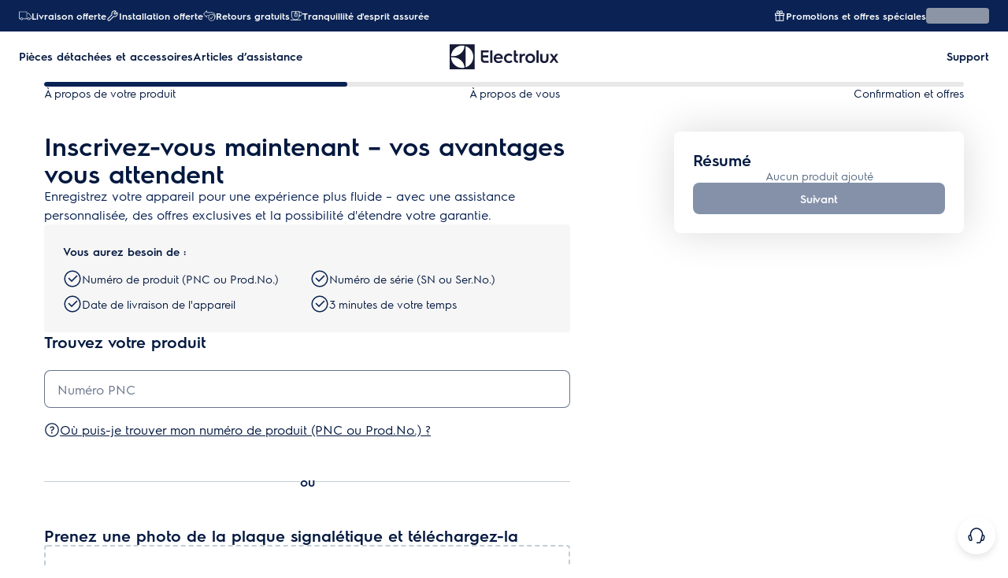

--- FILE ---
content_type: text/css; charset=UTF-8
request_url: https://support.electrolux.fr/product-care/_next/static/css/73434b30b8c2e39f.css
body_size: 7646
content:
/*
! tailwindcss v3.4.1 | MIT License | https://tailwindcss.com
*/*,:after,:before{box-sizing:border-box;border:0 solid #e5e7eb}:after,:before{--tw-content:""}:host,html{line-height:1.5;-webkit-text-size-adjust:100%;-moz-tab-size:4;-o-tab-size:4;tab-size:4;font-family:ui-sans-serif,system-ui,sans-serif,Apple Color Emoji,Segoe UI Emoji,Segoe UI Symbol,Noto Color Emoji;font-feature-settings:normal;font-variation-settings:normal;-webkit-tap-highlight-color:transparent}body{margin:0;line-height:inherit}hr{height:0;color:inherit;border-top-width:1px}abbr:where([title]){-webkit-text-decoration:underline dotted;text-decoration:underline dotted}h1,h2,h3,h4,h5,h6{font-size:inherit;font-weight:inherit}a{color:inherit;text-decoration:inherit}b,strong{font-weight:bolder}code,kbd,pre,samp{font-family:ui-monospace,SFMono-Regular,Menlo,Monaco,Consolas,Liberation Mono,Courier New,monospace;font-feature-settings:normal;font-variation-settings:normal;font-size:1em}small{font-size:80%}sub,sup{font-size:75%;line-height:0;position:relative;vertical-align:baseline}sub{bottom:-.25em}sup{top:-.5em}table{text-indent:0;border-color:inherit;border-collapse:collapse}button,input,optgroup,select,textarea{font-family:inherit;font-feature-settings:inherit;font-variation-settings:inherit;font-size:100%;font-weight:inherit;line-height:inherit;color:inherit;margin:0;padding:0}button,select{text-transform:none}[type=button],[type=reset],[type=submit],button{-webkit-appearance:button;background-color:transparent;background-image:none}:-moz-focusring{outline:auto}:-moz-ui-invalid{box-shadow:none}progress{vertical-align:baseline}::-webkit-inner-spin-button,::-webkit-outer-spin-button{height:auto}[type=search]{-webkit-appearance:textfield;outline-offset:-2px}::-webkit-search-decoration{-webkit-appearance:none}::-webkit-file-upload-button{-webkit-appearance:button;font:inherit}summary{display:list-item}blockquote,dd,dl,figure,h1,h2,h3,h4,h5,h6,hr,p,pre{margin:0}fieldset{margin:0}fieldset,legend{padding:0}menu,ol,ul{list-style:none;margin:0;padding:0}dialog{padding:0}textarea{resize:vertical}input::-moz-placeholder,textarea::-moz-placeholder{opacity:1;color:#9ca3af}input::placeholder,textarea::placeholder{opacity:1;color:#9ca3af}[role=button],button{cursor:pointer}:disabled{cursor:default}audio,canvas,embed,iframe,img,object,svg,video{display:block;vertical-align:middle}img,video{max-width:100%;height:auto}[hidden]{display:none}*,:after,:before{--tw-border-spacing-x:0;--tw-border-spacing-y:0;--tw-translate-x:0;--tw-translate-y:0;--tw-rotate:0;--tw-skew-x:0;--tw-skew-y:0;--tw-scale-x:1;--tw-scale-y:1;--tw-pan-x: ;--tw-pan-y: ;--tw-pinch-zoom: ;--tw-scroll-snap-strictness:proximity;--tw-gradient-from-position: ;--tw-gradient-via-position: ;--tw-gradient-to-position: ;--tw-ordinal: ;--tw-slashed-zero: ;--tw-numeric-figure: ;--tw-numeric-spacing: ;--tw-numeric-fraction: ;--tw-ring-inset: ;--tw-ring-offset-width:0px;--tw-ring-offset-color:#fff;--tw-ring-color:rgba(59,130,246,.5);--tw-ring-offset-shadow:0 0 #0000;--tw-ring-shadow:0 0 #0000;--tw-shadow:0 0 #0000;--tw-shadow-colored:0 0 #0000;--tw-blur: ;--tw-brightness: ;--tw-contrast: ;--tw-grayscale: ;--tw-hue-rotate: ;--tw-invert: ;--tw-saturate: ;--tw-sepia: ;--tw-drop-shadow: ;--tw-backdrop-blur: ;--tw-backdrop-brightness: ;--tw-backdrop-contrast: ;--tw-backdrop-grayscale: ;--tw-backdrop-hue-rotate: ;--tw-backdrop-invert: ;--tw-backdrop-opacity: ;--tw-backdrop-saturate: ;--tw-backdrop-sepia: }::backdrop{--tw-border-spacing-x:0;--tw-border-spacing-y:0;--tw-translate-x:0;--tw-translate-y:0;--tw-rotate:0;--tw-skew-x:0;--tw-skew-y:0;--tw-scale-x:1;--tw-scale-y:1;--tw-pan-x: ;--tw-pan-y: ;--tw-pinch-zoom: ;--tw-scroll-snap-strictness:proximity;--tw-gradient-from-position: ;--tw-gradient-via-position: ;--tw-gradient-to-position: ;--tw-ordinal: ;--tw-slashed-zero: ;--tw-numeric-figure: ;--tw-numeric-spacing: ;--tw-numeric-fraction: ;--tw-ring-inset: ;--tw-ring-offset-width:0px;--tw-ring-offset-color:#fff;--tw-ring-color:rgba(59,130,246,.5);--tw-ring-offset-shadow:0 0 #0000;--tw-ring-shadow:0 0 #0000;--tw-shadow:0 0 #0000;--tw-shadow-colored:0 0 #0000;--tw-blur: ;--tw-brightness: ;--tw-contrast: ;--tw-grayscale: ;--tw-hue-rotate: ;--tw-invert: ;--tw-saturate: ;--tw-sepia: ;--tw-drop-shadow: ;--tw-backdrop-blur: ;--tw-backdrop-brightness: ;--tw-backdrop-contrast: ;--tw-backdrop-grayscale: ;--tw-backdrop-hue-rotate: ;--tw-backdrop-invert: ;--tw-backdrop-opacity: ;--tw-backdrop-saturate: ;--tw-backdrop-sepia: }.layout-grid{gap:8px}@media (min-width:768px){.layout-grid{gap:24px}}@media (min-width:1200px){.layout-grid{gap:32px}}.layout-grid{margin-left:16px;margin-right:16px}@media (min-width:768px){.layout-grid{margin-left:40px;margin-right:40px}}@media (min-width:1200px){.layout-grid{margin-left:24px;margin-right:24px}}.layout-grid{display:grid;grid-template-columns:repeat(6,minmax(0,1fr));justify-content:center}@media (min-width:1024px){.layout-grid{grid-template-columns:repeat(12,minmax(0,1fr))}}@media (min-width:1200px){.layout-grid{grid-template-columns:repeat(12,68px)}}.layout-grid-stretch>*,.layout-grid>*{grid-column:1/-1}.font-display-s,.font-display-xs{font:var(--sds-font-heading-l)}.font-heading-m{font:var(--sds-font-heading-s)}.font-heading-l{font:var(--sds-font-heading-l)}.font-subheading-s{font:var(--sds-font-subheading-s)}.font-subheading-m{font:var(--sds-font-subheading-m)}.font-subheading-l{font:var(--sds-font-subheading-s)}.font-body-l{font:var(--sds-font-body-s)}.\!font-body-m{font:var(--sds-font-body-s)!important}.font-body-m{font:var(--sds-font-body-s)}.font-body-s{font:var(--sds-font-body-xs)}.font-label-s{font:var(--sds-font-label-xs)}.font-label-m{font:var(--sds-font-label-s)}.font-link-label{font:var(--sds-link-label-font-s)}.text-button-label-font-xs{font:var(--sds-text-button-label-font-xs)}.font-label-emphasis-s{font:var(--sds-font-label-emphasis-s)}.font-body-emphasis-s{font:var(--sds-font-body-emphasis-s)}.font-price-emphasis-m{font:var(--sds-component-price-font-emphasis-m)}@media (min-width:768px){.font-display-s{font:var(--sds-font-display-s)}.font-display-xs{font:var(--sds-font-display-xs)}.font-heading-l{font:var(--sds-font-heading-l)}.font-heading-m{font:var(--sds-font-heading-m)}.font-subheading-s{font:var(--sds-font-subheading-s)}.font-subheading-m{font:var(--sds-font-subheading-m)}.font-subheading-l{font:var(--sds-font-subheading-l)}.font-body-l{font:var(--sds-font-body-l)}.font-body-m{font:var(--sds-font-body-m)}.font-body-s{font:var(--sds-font-body-s)}.font-body-xs{font:var(--sds-font-body-xs)}.font-label-s{font:var(--sds-font-label-s)}.font-label-m{font:var(--sds-font-label-m)}.font-link-label{font:var(--sds-link-label-font-s)}.text-button-label-font-s{font:var(--sds-text-button-label-font-s)}.text-button-label-font-xs{font:var(--sds-text-button-label-font-xs)}.font-label-emphasis-s{font:var(--sds-font-label-emphasis-s)}.font-body-emphasis-s{font:var(--sds-font-body-emphasis-s)}.font-price-emphasis-s{font:var(--sds-component-price-font-emphasis-s)}.font-price-emphasis-m{font:var(--sds-component-price-font-emphasis-m)}.font-label-xs{font:var(--sds-font-label-xs)}.\!font-body-m{font:var(--sds-font-body-m)!important}}.content-container{padding:var(--sds-space-inset-s);background-color:var(--sds-color-surface-400);border-radius:var(--sds-radius-xs)}.sr-only{position:absolute;width:1px;height:1px;padding:0;margin:-1px;overflow:hidden;clip:rect(0,0,0,0);white-space:nowrap;border-width:0}.visible{visibility:visible}.\!invisible{visibility:hidden!important}.invisible{visibility:hidden}.fixed{position:fixed}.absolute{position:absolute}.relative{position:relative}.-left-full{left:-100%}.bottom-0{bottom:0}.bottom-36{bottom:9rem}.bottom-4{bottom:1rem}.bottom-\[-13px\]{bottom:-13px}.bottom-stack-s{bottom:var(--sds-space-stack-s)}.left-0{left:0}.left-2{left:.5rem}.right-0{right:0}.right-4{right:1rem}.right-\[18px\]{right:18px}.top-0{top:0}.top-1\/2{top:50%}.top-2{top:.5rem}.z-20{z-index:20}.z-50{z-index:50}.z-\[100\]{z-index:100}.z-\[25\]{z-index:25}.z-\[75\]{z-index:75}.z-\[999\]{z-index:999}.z-\[99\]{z-index:99}.col-span-1{grid-column:span 1/span 1}.col-span-12{grid-column:span 12/span 12}.col-span-2{grid-column:span 2/span 2}.col-span-6{grid-column:span 6/span 6}.col-span-9{grid-column:span 9/span 9}.col-start-1{grid-column-start:1}.row-span-2{grid-row:span 2/span 2}.\!m-0{margin:0!important}.\!mx-0{margin-left:0!important;margin-right:0!important}.mx-0{margin-left:0;margin-right:0}.mx-auto{margin-left:auto;margin-right:auto}.mx-inline-s{margin-left:var(--sds-space-inline-s);margin-right:var(--sds-space-inline-s)}.mx-inset-m{margin-left:var(--sds-space-inset-m);margin-right:var(--sds-space-inset-m)}.my-inset-l{margin-top:var(--sds-space-inset-l);margin-bottom:var(--sds-space-inset-l)}.my-inset-m{margin-top:var(--sds-space-inset-m);margin-bottom:var(--sds-space-inset-m)}.my-inset-s{margin-top:var(--sds-space-inset-s);margin-bottom:var(--sds-space-inset-s)}.my-inset-xxl{margin-top:var(--sds-space-inset-xxl);margin-bottom:var(--sds-space-inset-xxl)}.my-stack-xxl{margin-top:var(--sds-space-stack-xxl);margin-bottom:var(--sds-space-stack-xxl)}.mb-1{margin-bottom:.25rem}.mb-inset-s{margin-bottom:var(--sds-space-inset-s)}.mb-stack-l{margin-bottom:var(--sds-space-stack-l)}.mb-stack-m{margin-bottom:var(--sds-space-stack-m)}.mb-stack-xl{margin-bottom:var(--sds-space-stack-xl)}.mb-stack-xs{margin-bottom:var(--sds-space-stack-xs)}.mb-stack-xxl{margin-bottom:var(--sds-space-stack-xxl)}.mb-stack-xxxl{margin-bottom:var(--sds-space-stack-xxxl)}.ml-2{margin-left:.5rem}.ml-4{margin-left:1rem}.ml-stack-xs{margin-left:var(--sds-space-stack-xs)}.mr-inline-s{margin-right:var(--sds-space-inline-s)}.mt-2{margin-top:.5rem}.mt-3{margin-top:.75rem}.mt-inset-xs{margin-top:var(--sds-space-inset-xs)}.mt-inset-xxs{margin-top:var(--sds-space-inset-xxs)}.mt-stack-m{margin-top:var(--sds-space-stack-m)}.mt-stack-s{margin-top:var(--sds-space-stack-s)}.mt-stack-xs{margin-top:var(--sds-space-stack-xs)}.mt-stack-xxl{margin-top:var(--sds-space-stack-xxl)}.mt-stack-xxxl{margin-top:var(--sds-space-stack-xxxl)}.\!block{display:block!important}.block{display:block}.inline-block{display:inline-block}.flex{display:flex}.grid{display:grid}.contents{display:contents}.\!hidden{display:none!important}.hidden{display:none}.\!h-\[16px\]{height:16px!important}.\!h-\[20px\]{height:20px!important}.\!h-\[24px\]{height:24px!important}.\!h-\[40px\]{height:40px!important}.\!h-\[48px\]{height:48px!important}.h-5{height:1.25rem}.h-6{height:1.5rem}.h-\[158px\]{height:158px}.h-\[16px\]{height:16px}.h-\[200px\]{height:200px}.h-\[20px\]{height:20px}.h-\[40px\]{height:40px}.h-\[48px\]{height:48px}.h-\[80px\]{height:80px}.h-\[89px\]{height:89px}.h-\[calc\(100dvh\*0\.75\)\]{height:calc(100dvh * .75)}.h-auto{height:auto}.h-dvh{height:100dvh}.h-fit{height:-moz-fit-content;height:fit-content}.h-full{height:100%}.h-screen{height:100vh}.max-h-0{max-height:0}.max-h-\[100px\]{max-height:100px}.max-h-\[200px\]{max-height:200px}.max-h-\[32px\]{max-height:32px}.max-h-\[500px\]{max-height:500px}.max-h-\[70vh\]{max-height:70vh}.\!min-h-fit{min-height:-moz-fit-content!important;min-height:fit-content!important}.min-h-20{min-height:5rem}.min-h-\[190px\]{min-height:190px}.min-h-\[64px\]{min-height:64px}.min-h-\[6px\]{min-height:6px}.\!w-\[16px\]{width:16px!important}.\!w-\[20px\]{width:20px!important}.\!w-\[24px\]{width:24px!important}.\!w-\[40px\]{width:40px!important}.\!w-\[48px\]{width:48px!important}.\!w-fit{width:-moz-fit-content!important;width:fit-content!important}.\!w-full{width:100%!important}.w-20{width:5rem}.w-48{width:12rem}.w-5{width:1.25rem}.w-6{width:1.5rem}.w-64{width:16rem}.w-\[16px\]{width:16px}.w-\[80px\]{width:80px}.w-\[92px\]{width:92px}.w-fit{width:-moz-fit-content;width:fit-content}.w-full{width:100%}.w-max{width:-moz-max-content;width:max-content}.w-screen{width:100vw}.min-w-6{min-width:1.5rem}.min-w-\[75vw\]{min-width:75vw}.min-w-full{min-width:100%}.\!max-w-none{max-width:none!important}.max-w-0{max-width:0}.max-w-6{max-width:1.5rem}.max-w-\[200px\]{max-width:200px}.max-w-\[300px\]{max-width:300px}.max-w-\[32px\]{max-width:32px}.max-w-\[586px\]{max-width:586px}.max-w-\[640px\]{max-width:640px}.max-w-full{max-width:100%}.flex-1{flex:1 1 0%}.grow{flex-grow:1}.basis-full{flex-basis:100%}.origin-top-right{transform-origin:top right}.-translate-y-1\/2{--tw-translate-y:-50%}.-translate-y-1\/2,.translate-x-0{transform:translate(var(--tw-translate-x),var(--tw-translate-y)) rotate(var(--tw-rotate)) skewX(var(--tw-skew-x)) skewY(var(--tw-skew-y)) scaleX(var(--tw-scale-x)) scaleY(var(--tw-scale-y))}.translate-x-0{--tw-translate-x:0px}.translate-x-\[90\%\]{--tw-translate-x:90%}.-rotate-90,.translate-x-\[90\%\]{transform:translate(var(--tw-translate-x),var(--tw-translate-y)) rotate(var(--tw-rotate)) skewX(var(--tw-skew-x)) skewY(var(--tw-skew-y)) scaleX(var(--tw-scale-x)) scaleY(var(--tw-scale-y))}.-rotate-90{--tw-rotate:-90deg}.rotate-180{--tw-rotate:180deg}.rotate-180,.rotate-45{transform:translate(var(--tw-translate-x),var(--tw-translate-y)) rotate(var(--tw-rotate)) skewX(var(--tw-skew-x)) skewY(var(--tw-skew-y)) scaleX(var(--tw-scale-x)) scaleY(var(--tw-scale-y))}.rotate-45{--tw-rotate:45deg}.transform{transform:translate(var(--tw-translate-x),var(--tw-translate-y)) rotate(var(--tw-rotate)) skewX(var(--tw-skew-x)) skewY(var(--tw-skew-y)) scaleX(var(--tw-scale-x)) scaleY(var(--tw-scale-y))}@keyframes pulse{50%{opacity:.5}}.animate-pulse{animation:pulse 2s cubic-bezier(.4,0,.6,1) infinite}.cursor-pointer{cursor:pointer}.grid-flow-dense{grid-auto-flow:dense}.auto-rows-fr{grid-auto-rows:minmax(0,1fr)}.grid-cols-1{grid-template-columns:repeat(1,minmax(0,1fr))}.grid-cols-12{grid-template-columns:repeat(12,minmax(0,1fr))}.grid-cols-2{grid-template-columns:repeat(2,minmax(0,1fr))}.grid-cols-\[1fr_auto\]{grid-template-columns:1fr auto}.grid-rows-\[minmax\(36px\2c 1fr\)\]{grid-template-rows:minmax(36px,1fr)}.flex-row{flex-direction:row}.flex-col{flex-direction:column}.flex-wrap{flex-wrap:wrap}.items-start{align-items:flex-start}.items-end{align-items:flex-end}.items-center{align-items:center}.justify-start{justify-content:flex-start}.justify-end{justify-content:flex-end}.justify-center{justify-content:center}.justify-between{justify-content:space-between}.justify-items-center{justify-items:center}.\!gap-0{gap:0!important}.gap-1{gap:.25rem}.gap-2{gap:.5rem}.gap-4{gap:1rem}.gap-6{gap:1.5rem}.gap-inline-l{gap:var(--sds-space-inline-l)}.gap-inline-s{gap:var(--sds-space-inline-s)}.gap-inline-xs{gap:var(--sds-space-inline-xs)}.gap-inline-xxs{gap:var(--sds-space-inline-xxs)}.gap-inset-xs{gap:var(--sds-space-inset-xs)}.gap-stack-l{gap:var(--sds-space-stack-l)}.gap-stack-m{gap:var(--sds-space-stack-m)}.gap-stack-s{gap:var(--sds-space-stack-s)}.gap-stack-xl{gap:var(--sds-space-stack-xl)}.gap-stack-xs{gap:var(--sds-space-stack-xs)}.gap-stack-xxxl{gap:var(--sds-space-stack-xxxl)}.gap-text-button-gap{gap:var(--sds-text-button-gap)}.gap-x-inline-xxs{-moz-column-gap:var(--sds-space-inline-xxs);column-gap:var(--sds-space-inline-xxs)}.space-y-16>:not([hidden])~:not([hidden]){--tw-space-y-reverse:0;margin-top:calc(4rem * calc(1 - var(--tw-space-y-reverse)));margin-bottom:calc(4rem * var(--tw-space-y-reverse))}.space-y-4>:not([hidden])~:not([hidden]){--tw-space-y-reverse:0;margin-top:calc(1rem * calc(1 - var(--tw-space-y-reverse)));margin-bottom:calc(1rem * var(--tw-space-y-reverse))}.divide-y>:not([hidden])~:not([hidden]){--tw-divide-y-reverse:0;border-top-width:calc(1px * calc(1 - var(--tw-divide-y-reverse)));border-bottom-width:calc(1px * var(--tw-divide-y-reverse))}.divide-gray-100>:not([hidden])~:not([hidden]){--tw-divide-opacity:1;border-color:rgb(243 244 246/var(--tw-divide-opacity))}.self-start{align-self:flex-start}.self-end{align-self:flex-end}.self-center{align-self:center}.justify-self-center{justify-self:center}.overflow-hidden{overflow:hidden}.overflow-scroll{overflow:scroll}.whitespace-nowrap{white-space:nowrap}.\!rounded-none{border-radius:0!important}.\!rounded-radius-xl{border-radius:var(--sds-radius-xl)!important}.rounded{border-radius:.25rem}.rounded-3xl{border-radius:1.5rem}.rounded-\[var\(--sds-radius-xs\)\]{border-radius:var(--sds-radius-xs)}.rounded-lg{border-radius:.5rem}.rounded-md{border-radius:.375rem}.rounded-none{border-radius:0}.rounded-radius-xl{border-radius:var(--sds-radius-xl)}.rounded-radius-xs,.rounded-xs{border-radius:var(--sds-radius-xs)}.\!rounded-b-none{border-bottom-right-radius:0!important;border-bottom-left-radius:0!important}.\!border{border-width:1px!important}.border,.border-\[1px\]{border-width:1px}.border-t{border-top-width:1px}.\!border-solid{border-style:solid!important}.border-solid{border-style:solid}.\!border-none{border-style:none!important}.border-none{border-style:none}.\!border-on-surface-500{border-color:var(--sds-color-on-surface-500)!important}.border-\[var\(--sds-color-on-background-500\)\]{border-color:var(--sds-color-on-background-500)}.border-gray-300{--tw-border-opacity:1;border-color:rgb(209 213 219/var(--tw-border-opacity))}.border-green-400{--tw-border-opacity:1;border-color:rgb(74 222 128/var(--tw-border-opacity))}.border-on-surface-100{border-color:var(--sds-color-on-surface-100)}.border-on-surface-500{border-color:var(--sds-color-on-surface-500)}.border-surface-500{border-color:var(--sds-color-surface-500)}.border-transparent{border-color:transparent}.\!border-b-surface-500{border-bottom-color:var(--sds-color-surface-500)!important}.\!bg-\[var\(--sds-color-surface-300\)\]{background-color:var(--sds-color-surface-300)!important}.\!bg-transparent{background-color:transparent!important}.\!bg-white{--tw-bg-opacity:1!important;background-color:rgb(255 255 255/var(--tw-bg-opacity))!important}.bg-background{background-color:var(--sds-color-background)}.bg-black{--tw-bg-opacity:1;background-color:rgb(0 0 0/var(--tw-bg-opacity))}.bg-container-400{background-color:var(--sds-color-container-400)}.bg-gray-100{--tw-bg-opacity:1;background-color:rgb(243 244 246/var(--tw-bg-opacity))}.bg-gray-400{--tw-bg-opacity:1;background-color:rgb(156 163 175/var(--tw-bg-opacity))}.bg-header-nav-primary-color-default{background-color:var(--sds-header-nav-primary-color-default)}.bg-header-nav-secondary{background-color:var(--sds-header-nav-secondary-color)}.bg-on-background-100{background-color:var(--sds-color-on-background-100)}.bg-on-surface-400{background-color:var(--sds-color-surface-400)}.bg-primary{background-color:var(--color-primary)}.bg-primary-100{background-color:var(--sds-color-primary-100)}.bg-primary-500{background-color:var(--sds-color-primary-500)}.bg-purple-600{--tw-bg-opacity:1;background-color:rgb(147 51 234/var(--tw-bg-opacity))}.bg-surface-300{background-color:var(--sds-color-surface-300)}.bg-surface-400{background-color:var(--sds-color-surface-400)}.bg-surface-500{background-color:var(--sds-color-surface-500)}.bg-transparent{background-color:transparent}.bg-white{--tw-bg-opacity:1;background-color:rgb(255 255 255/var(--tw-bg-opacity))}.bg-cover{background-size:cover}.bg-no-repeat{background-repeat:no-repeat}.\!p-0{padding:0!important}.p-2{padding:.5rem}.p-6{padding:1.5rem}.p-\[var\(--sds-space-inset-xs\)\],.p-inset-xs{padding:var(--sds-space-inset-xs)}.p-inset-xxs{padding:var(--sds-space-inset-xxs)}.\!px-0{padding-left:0!important;padding-right:0!important}.\!px-\[14px\]{padding-left:14px!important;padding-right:14px!important}.\!px-inset-xs{padding-left:var(--sds-space-inset-xs)!important;padding-right:var(--sds-space-inset-xs)!important}.\!py-0{padding-top:0!important;padding-bottom:0!important}.px-0{padding-left:0;padding-right:0}.px-4{padding-left:1rem;padding-right:1rem}.px-inline-s{padding-left:var(--sds-space-inline-s);padding-right:var(--sds-space-inline-s)}.px-inset-m{padding-left:var(--sds-space-inset-m);padding-right:var(--sds-space-inset-m)}.px-inset-s{padding-left:var(--sds-space-inset-s);padding-right:var(--sds-space-inset-s)}.px-inset-xs{padding-left:var(--sds-space-inset-xs);padding-right:var(--sds-space-inset-xs)}.px-inset-xxs{padding-left:var(--sds-space-inset-xxs);padding-right:var(--sds-space-inset-xxs)}.py-1{padding-top:.25rem;padding-bottom:.25rem}.py-2{padding-top:.5rem;padding-bottom:.5rem}.py-4{padding-top:1rem;padding-bottom:1rem}.py-inset-m{padding-top:var(--sds-space-inset-m);padding-bottom:var(--sds-space-inset-m)}.py-inset-s{padding-top:var(--sds-space-inset-s);padding-bottom:var(--sds-space-inset-s)}.py-inset-xs{padding-top:var(--sds-space-inset-xs);padding-bottom:var(--sds-space-inset-xs)}.py-inset-xxs{padding-top:var(--sds-space-inset-xxs);padding-bottom:var(--sds-space-inset-xxs)}.py-inset-xxxl{padding-top:var(--sds-space-inset-xxxl);padding-bottom:var(--sds-space-inset-xxxl)}.py-stack-s{padding-top:var(--sds-space-stack-s);padding-bottom:var(--sds-space-stack-s)}.\!pb-6{padding-bottom:1.5rem!important}.pb-20{padding-bottom:5rem}.pb-28{padding-bottom:7rem}.pb-3{padding-bottom:.75rem}.pb-4{padding-bottom:1rem}.pb-inset-l{padding-bottom:var(--sds-space-inset-l)}.pb-inset-m{padding-bottom:var(--sds-space-inset-m)}.pb-inset-s{padding-bottom:var(--sds-space-inset-s)}.pb-inset-xs{padding-bottom:var(--sds-space-inset-xs)}.pb-stack-l{padding-bottom:var(--sds-space-stack-l)}.pb-stack-m{padding-bottom:var(--sds-space-stack-m)}.pb-stack-s{padding-bottom:var(--sds-space-stack-s)}.pl-inset-s{padding-left:var(--sds-space-inset-s)}.pl-stack-l{padding-left:var(--sds-space-stack-l)}.pr-4{padding-right:1rem}.pr-inset-s{padding-right:var(--sds-space-inset-s)}.pr-inset-xs{padding-right:var(--sds-space-inset-xs)}.ps-inset-xs{padding-inline-start:var(--sds-space-inset-xs)}.pt-20{padding-top:5rem}.pt-4{padding-top:1rem}.pt-inset-m{padding-top:var(--sds-space-inset-m)}.pt-inset-s{padding-top:var(--sds-space-inset-s)}.pt-inset-xxs{padding-top:var(--sds-space-inset-xxs)}.pt-stack-l{padding-top:var(--sds-space-stack-l)}.pt-stack-m{padding-top:var(--sds-space-stack-m)}.pt-stack-xl{padding-top:var(--sds-space-stack-xl)}.text-left{text-align:left}.text-center{text-align:center}.align-middle{vertical-align:middle}.text-sm{font-size:.875rem;line-height:1.25rem}.font-medium{font-weight:500}.font-semibold{font-weight:600}.capitalize{text-transform:capitalize}.leading-6{line-height:1.5rem}.\!text-on-background-100{color:var(--sds-color-on-background-100)!important}.\!text-on-background-500{color:var(--sds-color-on-background-500)!important}.text-button-invert-normal{color:var(--sds-text-button-color-invert-normal)}.text-danger-100{color:var(--sds-color-danger-100)}.text-gray-300{--tw-text-opacity:1;color:rgb(209 213 219/var(--tw-text-opacity))}.text-gray-700{--tw-text-opacity:1;color:rgb(55 65 81/var(--tw-text-opacity))}.text-green-400{--tw-text-opacity:1;color:rgb(74 222 128/var(--tw-text-opacity))}.text-header-nav-primary-menu-item-normal{color:var(--sds-header-nav-primary-menu-item-color-normal)}.text-on-background-100{color:var(--sds-color-on-background-100)}.text-on-background-300{color:var(--sds-color-on-background-300)}.text-on-background-500{color:var(--sds-color-on-background-500)}.text-on-container-100{color:var(--sds-color-on-container-100)}.text-on-primary-100{color:var(--sds-color-on-primary-100)}.text-on-surface-100{color:var(--sds-color-on-surface-100)}.text-on-surface-200{color:var(--sds-color-on-surface-200)}.text-primary-100{color:var(--sds-color-primary-100)}.text-success-100{color:var(--sds-color-success-100)}.text-white{--tw-text-opacity:1;color:rgb(255 255 255/var(--tw-text-opacity))}.underline{text-decoration-line:underline}.\!no-underline{text-decoration-line:none!important}.placeholder-green-400::-moz-placeholder{--tw-placeholder-opacity:1;color:rgb(74 222 128/var(--tw-placeholder-opacity))}.placeholder-green-400::placeholder{--tw-placeholder-opacity:1;color:rgb(74 222 128/var(--tw-placeholder-opacity))}.opacity-0{opacity:0}.opacity-10{opacity:.1}.\!shadow-default-l{--tw-shadow:var(--sds-drop-shadow-default-l)!important;--tw-shadow-colored:var(--sds-drop-shadow-default-l)!important;box-shadow:var(--tw-ring-offset-shadow,0 0 #0000),var(--tw-ring-shadow,0 0 #0000),var(--tw-shadow)!important}.shadow{--tw-shadow:0 1px 3px 0 rgba(0,0,0,.1),0 1px 2px -1px rgba(0,0,0,.1);--tw-shadow-colored:0 1px 3px 0 var(--tw-shadow-color),0 1px 2px -1px var(--tw-shadow-color)}.shadow,.shadow-default-l{box-shadow:var(--tw-ring-offset-shadow,0 0 #0000),var(--tw-ring-shadow,0 0 #0000),var(--tw-shadow)}.shadow-default-l{--tw-shadow:var(--sds-drop-shadow-default-l);--tw-shadow-colored:var(--sds-drop-shadow-default-l)}.shadow-default-m{--tw-shadow:var(--sds-drop-shadow-default-m);--tw-shadow-colored:var(--sds-drop-shadow-default-m)}.shadow-default-m,.shadow-default-s{box-shadow:var(--tw-ring-offset-shadow,0 0 #0000),var(--tw-ring-shadow,0 0 #0000),var(--tw-shadow)}.shadow-default-s{--tw-shadow:var(--sds-drop-shadow-default-s);--tw-shadow-colored:var(--sds-drop-shadow-default-s)}.shadow-lg{--tw-shadow:0 10px 15px -3px rgba(0,0,0,.1),0 4px 6px -4px rgba(0,0,0,.1);--tw-shadow-colored:0 10px 15px -3px var(--tw-shadow-color),0 4px 6px -4px var(--tw-shadow-color)}.shadow-lg,.shadow-sm{box-shadow:var(--tw-ring-offset-shadow,0 0 #0000),var(--tw-ring-shadow,0 0 #0000),var(--tw-shadow)}.shadow-sm{--tw-shadow:0 1px 2px 0 rgba(0,0,0,.05);--tw-shadow-colored:0 1px 2px 0 var(--tw-shadow-color)}.shadow-subtle-l{--tw-shadow:var(--sds-drop-shadow-subtle-l);--tw-shadow-colored:var(--sds-drop-shadow-subtle-l);box-shadow:var(--tw-ring-offset-shadow,0 0 #0000),var(--tw-ring-shadow,0 0 #0000),var(--tw-shadow)}.blur{--tw-blur:blur(8px)}.blur,.filter{filter:var(--tw-blur) var(--tw-brightness) var(--tw-contrast) var(--tw-grayscale) var(--tw-hue-rotate) var(--tw-invert) var(--tw-saturate) var(--tw-sepia) var(--tw-drop-shadow)}.backdrop-blur-sm{--tw-backdrop-blur:blur(4px);-webkit-backdrop-filter:var(--tw-backdrop-blur) var(--tw-backdrop-brightness) var(--tw-backdrop-contrast) var(--tw-backdrop-grayscale) var(--tw-backdrop-hue-rotate) var(--tw-backdrop-invert) var(--tw-backdrop-opacity) var(--tw-backdrop-saturate) var(--tw-backdrop-sepia);backdrop-filter:var(--tw-backdrop-blur) var(--tw-backdrop-brightness) var(--tw-backdrop-contrast) var(--tw-backdrop-grayscale) var(--tw-backdrop-hue-rotate) var(--tw-backdrop-invert) var(--tw-backdrop-opacity) var(--tw-backdrop-saturate) var(--tw-backdrop-sepia)}.transition{transition-property:color,background-color,border-color,text-decoration-color,fill,stroke,opacity,box-shadow,transform,filter,-webkit-backdrop-filter;transition-property:color,background-color,border-color,text-decoration-color,fill,stroke,opacity,box-shadow,transform,filter,backdrop-filter;transition-property:color,background-color,border-color,text-decoration-color,fill,stroke,opacity,box-shadow,transform,filter,backdrop-filter,-webkit-backdrop-filter;transition-timing-function:cubic-bezier(.4,0,.2,1);transition-duration:.15s}.transition-\[left\]{transition-property:left;transition-timing-function:cubic-bezier(.4,0,.2,1);transition-duration:.15s}.transition-all{transition-property:all;transition-timing-function:cubic-bezier(.4,0,.2,1);transition-duration:.15s}.transition-transform{transition-property:transform;transition-timing-function:cubic-bezier(.4,0,.2,1);transition-duration:.15s}.duration-300{transition-duration:.3s}.duration-500{transition-duration:.5s}.ease-in-out{transition-timing-function:cubic-bezier(.4,0,.2,1)}:root{--foreground-rgb:0,0,0;--background-start-rgb:214,219,220;--background-end-rgb:255,255,255}@media (prefers-color-scheme:dark){:root{--foreground-rgb:255,255,255;--background-start-rgb:0,0,0;--background-end-rgb:0,0,0}}body{color:var(--sds-color-primary-100);background:var(--sds-color-background)}@media (max-width:768px){body{padding-bottom:170px}}input{height:46px;padding-left:16px}.container{padding-left:var(--sds-space-stack-s);padding-right:var(--sds-space-inset-s)}@media (min-width:768px){.container{margin:var(--sds-space-stack-xl);padding-left:var(--sds-space-stack-xl);padding-right:var(--sds-space-inset-xl)}}.default-classes ol,.default-classes ul{padding-left:1.25rem}.default-classes li{list-style:outside}[class^=_checkbox-group_] input[aria-checked=false]+span svg{fill:none!important}@media (min-width:1024px){.m\:font-body-s{font:var(--sds-font-body-xs)}@media (min-width:768px){.m\:font-body-s{font:var(--sds-font-body-s)}}}.after\:absolute:after{content:var(--tw-content);position:absolute}.after\:h-full:after{content:var(--tw-content);height:100%}.after\:w-full:after{content:var(--tw-content);width:100%}.after\:translate-y-\[-25\%\]:after{--tw-translate-y:-25%}.after\:rotate-45:after,.after\:translate-y-\[-25\%\]:after{content:var(--tw-content);transform:translate(var(--tw-translate-x),var(--tw-translate-y)) rotate(var(--tw-rotate)) skewX(var(--tw-skew-x)) skewY(var(--tw-skew-y)) scaleX(var(--tw-scale-x)) scaleY(var(--tw-scale-y))}.after\:rotate-45:after{--tw-rotate:45deg}.after\:border-b:after{content:var(--tw-content);border-bottom-width:1px}.after\:border-r:after{content:var(--tw-content);border-right-width:1px}.after\:border-on-surface-500:after{content:var(--tw-content);border-color:var(--sds-color-on-surface-500)}.after\:bg-white:after{content:var(--tw-content);--tw-bg-opacity:1;background-color:rgb(255 255 255/var(--tw-bg-opacity))}.after\:shadow-\[rgba\(0\2c 0\2c 0\2c 0\.1\)_2px_2px_2px_-3px\]:after{content:var(--tw-content);--tw-shadow:rgba(0,0,0,.1) 2px 2px 2px -3px;--tw-shadow-colored:2px 2px 2px -3px var(--tw-shadow-color);box-shadow:var(--tw-ring-offset-shadow,0 0 #0000),var(--tw-ring-shadow,0 0 #0000),var(--tw-shadow)}.after\:content-\[\"\"\]:after{--tw-content:"";content:var(--tw-content)}.hover\:cursor-pointer:hover{cursor:pointer}.hover\:text-white:hover{--tw-text-opacity:1;color:rgb(255 255 255/var(--tw-text-opacity))}.hover\:underline:hover{text-decoration-line:underline}.hover\:no-underline:hover{text-decoration-line:none}.focus\:outline-none:focus{outline:2px solid transparent;outline-offset:2px}.has-\[\:checked\]\:border-primary-100:has(:checked){border-color:var(--sds-color-primary-100)}@media not all and (min-width:1024px){.max-m\:hidden{display:none}}@media not all and (min-width:768px){.max-md\:hidden{display:none}.max-md\:pb-inset-l{padding-bottom:var(--sds-space-inset-l)}.max-md\:pb-stack-l{padding-bottom:var(--sds-space-stack-l)}}@media (min-width:640px){.sm\:bottom-36{bottom:9rem}.sm\:col-span-3{grid-column:span 3/span 3}.sm\:col-start-1{grid-column-start:1}.sm\:col-start-2{grid-column-start:2}.sm\:flex{display:flex}.sm\:grid{display:grid}.sm\:hidden{display:none}.sm\:grid-cols-2{grid-template-columns:repeat(2,minmax(0,1fr))}.sm\:grid-cols-3{grid-template-columns:repeat(3,minmax(0,1fr))}}@media (min-width:768px){.md\:sticky{position:sticky}.md\:bottom-4{bottom:1rem}.md\:top-stack-m{top:var(--sds-space-stack-m)}.md\:col-span-2{grid-column:span 2/span 2}.md\:mx-0{margin-left:0;margin-right:0}.md\:my-inset-xxxl{margin-top:var(--sds-space-inset-xxxl);margin-bottom:var(--sds-space-inset-xxxl)}.md\:mb-stack-xxl{margin-bottom:var(--sds-space-stack-xxl)}.md\:mt-stack-xxxl{margin-top:var(--sds-space-stack-xxxl)}.md\:block{display:block}.md\:\!flex{display:flex!important}.md\:flex{display:flex}.md\:grid{display:grid}.md\:hidden{display:none}.md\:h-\[169px\]{height:169px}.md\:h-\[291px\]{height:291px}.md\:max-w-\[480px\]{max-width:480px}.md\:basis-auto{flex-basis:auto}.md\:grid-cols-2{grid-template-columns:repeat(2,minmax(0,1fr))}.md\:grid-cols-4{grid-template-columns:repeat(4,minmax(0,1fr))}.md\:items-start{align-items:flex-start}.md\:gap-stack-l{gap:var(--sds-space-stack-l)}.md\:gap-stack-xl{gap:var(--sds-space-stack-xl)}.md\:gap-stack-xs{gap:var(--sds-space-stack-xs)}.md\:gap-stack-xxl{gap:var(--sds-space-stack-xxl)}.md\:px-0{padding-left:0;padding-right:0}.md\:px-inset-xxxl{padding-left:var(--sds-space-inset-xxxl);padding-right:var(--sds-space-inset-xxxl)}.md\:py-inset-xxl{padding-top:var(--sds-space-inset-xxl);padding-bottom:var(--sds-space-inset-xxl)}.md\:pb-stack-xl{padding-bottom:var(--sds-space-stack-xl)}.s\:my-inset-xxxl{margin-top:var(--sds-space-inset-xxxl);margin-bottom:var(--sds-space-inset-xxxl)}.s\:my-stack-xxxl{margin-top:var(--sds-space-stack-xxxl);margin-bottom:var(--sds-space-stack-xxxl)}.s\:mb-stack-l{margin-bottom:var(--sds-space-stack-l)}.s\:mb-stack-xxl{margin-bottom:var(--sds-space-stack-xxl)}.s\:mt-stack-xxxl{margin-top:var(--sds-space-stack-xxxl)}.s\:block{display:block}.s\:flex{display:flex}.s\:hidden{display:none}.s\:\!h-\[32px\]{height:32px!important}.s\:\!w-\[32px\]{width:32px!important}.s\:w-40{width:10rem}.s\:w-\[358px\]{width:358px}.s\:max-w-\[436px\]{max-width:436px}.s\:grid-cols-2{grid-template-columns:repeat(2,minmax(0,1fr))}.s\:gap-stack-l{gap:var(--sds-space-stack-l)}.s\:gap-stack-m{gap:var(--sds-space-stack-m)}.s\:gap-stack-xl{gap:var(--sds-space-stack-xl)}.s\:gap-stack-xxxl{gap:var(--sds-space-stack-xxxl)}.s\:p-inset-m{padding:var(--sds-space-inset-m)}.s\:px-0{padding-left:0;padding-right:0}.s\:pt-12{padding-top:3rem}}@media (min-width:1024px){.lg\:col-span-2{grid-column:span 2/span 2}.lg\:col-start-1{grid-column-start:1}.lg\:col-start-2{grid-column-start:2}.lg\:col-start-3{grid-column-start:3}.lg\:max-w-\[640px\]{max-width:640px}.lg\:grid-cols-2{grid-template-columns:repeat(2,minmax(0,1fr))}.lg\:grid-cols-3{grid-template-columns:repeat(3,minmax(0,1fr))}.lg\:flex-nowrap{flex-wrap:nowrap}.lg\:pt-12{padding-top:3rem}.m\:col-span-10{grid-column:span 10/span 10}.m\:col-span-4{grid-column:span 4/span 4}.m\:col-span-5{grid-column:span 5/span 5}.m\:col-span-7{grid-column:span 7/span 7}.m\:col-start-2{grid-column-start:2}.m\:col-start-8{grid-column-start:8}.m\:col-start-9{grid-column-start:9}.m\:my-inset-xxl{margin-top:var(--sds-space-inset-xxl);margin-bottom:var(--sds-space-inset-xxl)}.m\:flex{display:flex}.m\:grid{display:grid}.m\:\!hidden{display:none!important}.m\:hidden{display:none}.m\:w-\[428px\]{width:428px}.m\:grid-cols-2{grid-template-columns:repeat(2,minmax(0,1fr))}.m\:grid-cols-3{grid-template-columns:repeat(3,minmax(0,1fr))}.m\:items-start{align-items:flex-start}.m\:gap-inset-xs{gap:var(--sds-space-inset-xs)}.m\:gap-stack-l{gap:var(--sds-space-stack-l)}.m\:px-inset-m{padding-left:var(--sds-space-inset-m);padding-right:var(--sds-space-inset-m)}.m\:pb-inset-s{padding-bottom:var(--sds-space-inset-s)}.m\:pb-stack-m{padding-bottom:var(--sds-space-stack-m)}.m\:pl-inset-xxs{padding-left:var(--sds-space-inset-xxs)}.m\:pr-inset-s{padding-right:var(--sds-space-inset-s)}.m\:pt-inset-xs{padding-top:var(--sds-space-inset-xs)}}@media (min-width:1200px){.l\:mt-0{margin-top:0}.l\:grid-cols-4{grid-template-columns:repeat(4,minmax(0,1fr))}}@media (min-width:1280px){.xl\:col-start-1{grid-column-start:1}.xl\:col-start-2{grid-column-start:2}.xl\:col-start-3{grid-column-start:3}.xl\:col-start-4{grid-column-start:4}.xl\:col-start-5{grid-column-start:5}.xl\:grid-cols-5{grid-template-columns:repeat(5,minmax(0,1fr))}}.\[\&\>img\]\:\!h-\[56px\]>img{height:56px!important}.\[\&\>img\]\:\!object-contain>img{-o-object-fit:contain!important;object-fit:contain!important}.\[\&\>picture\]\:\!h-\[56px\]>picture{height:56px!important}.\[\&\>picture\]\:\!w-\[56px\]>picture{width:56px!important}.\[\&\>picture\]\:\!object-contain>picture{-o-object-fit:contain!important;object-fit:contain!important}.\[\&_\#gigya-login-screen\]\:\!w-full #gigya-login-screen{width:100%!important}.\[\&_\#gigya-login-screen\]\:\!p-0 #gigya-login-screen{padding:0!important}@font-face{font-family:Electrolux Sans;src:url(/product-care/_next/static/media/ElectroluxSans-Light.920dbe7d.woff2) format("woff2");font-weight:200;font-style:normal;font-display:swap}@font-face{font-family:Electrolux Sans;src:url(/product-care/_next/static/media/ElectroluxSans-Light.51e16946.woff) format("woff");font-weight:200;font-style:normal;font-display:swap}@font-face{font-family:Electrolux Sans;src:url(/product-care/_next/static/media/ElectroluxSans-Regular.e060cb5c.woff) format("woff");font-weight:400;font-style:normal;font-display:swap}@font-face{font-family:Electrolux Sans;src:url(/product-care/_next/static/media/ElectroluxSans-Regular.56216368.woff2) format("woff2");font-weight:400;font-style:normal;font-display:swap}@font-face{font-family:Electrolux Sans;src:url(/product-care/_next/static/media/ElectroluxSans-SemiBold.831dd018.woff2) format("woff2");font-weight:600;font-style:normal;font-display:swap}@font-face{font-family:Electrolux Sans;src:url(/product-care/_next/static/media/ElectroluxSans-SemiBold.a234c836.woff) format("woff");font-weight:600;font-style:normal;font-display:swap}@font-face{font-family:Gotham;src:url(/product-care/_next/static/media/Gotham-Bold.bd943038.otf) format("opentype");font-weight:400;font-style:normal;font-display:swap}@font-face{font-family:Gotham;src:url(/product-care/_next/static/media/Gotham-Medium.b7aed4d3.otf) format("opentype");font-weight:400;font-style:normal;font-display:swap}@font-face{font-family:Gotham;src:url(/product-care/_next/static/media/Gotham-Book.c708ddef.otf) format("opentype");font-weight:400;font-style:normal;font-display:swap}@font-face{font-family:Metric;src:url(/product-care/_next/static/media/metricweb-light.b0c5191b.woff2) format("woff2");font-weight:300;font-style:normal;font-display:swap}@font-face{font-family:Metric;src:url(/product-care/_next/static/media/metricweb-light.06b6e63d.woff) format("woff");font-weight:300;font-style:normal;font-display:swap}@font-face{font-family:Metric;src:url(/product-care/_next/static/media/metricweb-regular.1d64439e.woff2) format("woff2");font-weight:400;font-style:normal;font-display:swap}@font-face{font-family:Metric;src:url(/product-care/_next/static/media/metricweb-regular.522d3ddf.woff) format("woff");font-weight:400;font-style:normal;font-display:swap}@font-face{font-family:Metric;src:url(/product-care/_next/static/media/metricweb-medium.2768fe15.woff2) format("woff2");font-weight:500;font-style:normal;font-display:swap}@font-face{font-family:Metric;src:url(/product-care/_next/static/media/metricweb-medium.0d453f7c.woff) format("woff");font-weight:500;font-style:normal;font-display:swap}@font-face{font-family:Metric;src:url(/product-care/_next/static/media/metricweb-semibold.2c1cee69.woff2) format("woff2");font-weight:600;font-style:normal;font-display:swap}@font-face{font-family:Metric;src:url(/product-care/_next/static/media/metricweb-semibold.6de83013.woff) format("woff");font-weight:600;font-style:normal;font-display:swap}@font-face{font-family:Metric;src:url(/product-care/_next/static/media/ReadexPro-SemiBold.c571cc87.woff2) format("woff2");font-weight:600;font-style:normal;font-display:swap}@font-face{font-family:Metric;src:url(/product-care/_next/static/media/ReadexPro-SemiBold.583afeae.woff) format("woff");font-weight:600;font-style:normal;font-display:swap}@font-face{font-family:Readex Pro;src:url(/product-care/_next/static/media/ReadexPro-SemiBold.c571cc87.woff2) format("woff2");font-weight:600;font-style:normal;font-display:swap}@font-face{font-family:Readex Pro;src:url(/product-care/_next/static/media/ReadexPro-SemiBold.583afeae.woff) format("woff");font-weight:600;font-style:normal;font-display:swap}@font-face{font-family:Roboto;src:url(/product-care/_next/static/media/Roboto-Condensed-Bold.2efa84eb.woff2) format("woff2");font-weight:700;font-style:normal;font-display:swap}@font-face{font-family:Roboto;src:url(/product-care/_next/static/media/Roboto-Condensed-Bold.36c2d8e7.woff) format("woff");font-weight:700;font-style:normal;font-display:swap}@font-face{font-family:Roboto;src:url(/product-care/_next/static/media/Roboto-Light.0e01b6cd.woff2) format("woff2");font-weight:300;font-style:normal;font-display:swap}@font-face{font-family:Roboto;src:url(/product-care/_next/static/media/Roboto-Light.a1989b6e.woff) format("woff");font-weight:300;font-style:normal;font-display:swap}@font-face{font-family:Roboto;src:url(/product-care/_next/static/media/Roboto-Regular.475ba9e4.woff2) format("woff2");font-weight:400;font-style:normal;font-display:swap}@font-face{font-family:Roboto;src:url(/product-care/_next/static/media/Roboto-Regular.c5cdf529.woff) format("woff");font-weight:400;font-style:normal;font-display:swap}@font-face{font-family:Roboto;src:url(/product-care/_next/static/media/Roboto-Medium.a97da519.woff2) format("woff2");font-weight:500;font-style:normal;font-display:swap}@font-face{font-family:Roboto;src:url(/product-care/_next/static/media/Roboto-Medium.2314b088.woff) format("woff");font-weight:500;font-style:normal;font-display:swap}@font-face{font-family:Roboto;src:url(/product-care/_next/static/media/Roboto-Bold.447291a8.woff2) format("woff2");font-weight:700;font-style:normal;font-display:swap}@font-face{font-family:Roboto;src:url(/product-care/_next/static/media/Roboto-Bold.4d9755de.woff) format("woff");font-weight:700;font-style:normal;font-display:swap}@font-face{font-family:Roboto Condensed;src:url(/product-care/_next/static/media/Roboto-Condensed-Bold.2efa84eb.woff2) format("woff2");font-weight:700;font-style:normal;font-display:swap}@font-face{font-family:Roboto Condensed;src:url(/product-care/_next/static/media/Roboto-Condensed-Bold.36c2d8e7.woff) format("woff");font-weight:700;font-style:normal;font-display:swap}

--- FILE ---
content_type: text/css; charset=UTF-8
request_url: https://support.electrolux.fr/product-care/_next/static/css/fe8fa97235408f86.css
body_size: 191
content:
.summaryOverlay_summary-container__5IzDh{gap:var(--sds-space-stack-none);border-radius:var(--sds-radius-s);box-shadow:var(--sds-drop-shadow-default-l);background:var(--sds-color-surface-500)}

--- FILE ---
content_type: application/javascript; charset=UTF-8
request_url: https://support.electrolux.fr/product-care/_next/static/chunks/787-480d425b286f451d.js
body_size: 5851
content:
"use strict";(self.webpackChunk_N_E=self.webpackChunk_N_E||[]).push([[787],{6347:function(s,i,t){t.d(i,{r:function(){return r}});var e=t(57437),n=t(64128),a=t(62062),l=t(2265);let o={link:"_link_10om7_1",link__label:"_link__label_10om7_20",link__icon:"_link__icon_10om7_25","link--inverted":"_link--inverted_10om7_33","link--disabled":"_link--disabled_10om7_41","link--xs":"_link--xs_10om7_46","link--sm":"_link--sm_10om7_51","link--md":"_link--md_10om7_56","link--lg":"_link--lg_10om7_61","link--xs--md":"_link--xs--md_10om7_67","link--sm--md":"_link--sm--md_10om7_72","link--md--md":"_link--md--md_10om7_77","link--lg--md":"_link--lg--md_10om7_82","link--xs--lg":"_link--xs--lg_10om7_89","link--sm--lg":"_link--sm--lg_10om7_94","link--md--lg":"_link--md--lg_10om7_99","link--lg--lg":"_link--lg--lg_10om7_104"},r=(0,l.forwardRef)(({href:s,children:i,size:t=n.u1.MD,responsiveSize:l,classNames:r="",iconName:d,iconProps:m,disabled:c,type:_="default",isAboveTheFold:g,...p},f)=>{let{getModuleClass:v,getClass:x,getResponsiveSizeClasses:b}=new n.EU("link",o,t,l);return(0,n.Xj)("._link_10om7_1{display:inline-flex;align-items:center;gap:var(--sds-link-gap);text-decoration:underline;text-underline-offset:var(--set-link--underline-offset, var(--sds-space-stack-xxs));text-decoration-color:var(--override-link--color, var(--set-link--color, var(--sds-link-color-normal)));font:var(--set-link--font, var(--sds-link-label-font-m))}._link_10om7_1:focus{outline:none}._link_10om7_1:focus-visible{outline-offset:0;border-radius:var(--sds-focus-outline-radius-text-button, var(--sds-radius-xs));outline:2px solid var(--sds-color-background);box-shadow:0 0 0 4px var(--sds-component-color-focus-outline)}._link__label_10om7_20{flex:1;text-align:left;color:var(--override-link--color, var(--set-link--color, var(--sds-link-color-normal)))}._link__icon_10om7_25{display:flex;align-items:var(--a-flex-column, center);justify-content:var(--a-justify-content, center);color:var(--override-link--color, var(--set-link--color, var(--sds-link-color-normal)));--set-icon-mono--width: var(--set-link--icon-size, var(--sds-link-icon-size-m));--set-icon-mono--height: var(--set-link--icon-size, var(--sds-link-icon-size-m))}._link--inverted_10om7_33{--set-link--color: var(--sds-link-color-invert-normal)}@media (hover: hover) and (pointer: fine){._link_10om7_1:hover,._link_10om7_1:active{opacity:var(--sds-link-opacity-hover)}}._link--disabled_10om7_41{opacity:var(--set-link-opacity-disabled, var(--sds-link-opacity-disabled));pointer-events:none;cursor:not-allowed}._link--xs_10om7_46{--set-link--font: var(--sds-link-label-font-xs);--set-link--underline-offset: var(--sds-stroke-width-m);--set-link--icon-size: var(--sds-link-icon-size-xs)}._link--sm_10om7_51{--set-link--font: var(--sds-link-label-font-s);--set-link--underline-offset: var(--sds-stroke-width-l);--set-link--icon-size: var(--sds-link-icon-size-s)}._link--md_10om7_56{--set-link--font: var(--sds-link-label-font-m);--set-link--underline-offset: var(--sds-space-stack-xxs);--set-link--icon-size: var(--sds-link-icon-size-m)}._link--lg_10om7_61{--set-link--font: var(--sds-link-label-font-l);--set-link--underline-offset: var(--sds-space-stack-xxs);--set-link--icon-size: var(--sds-link-icon-size-l)}@media screen and (min-width: 768px){._link--xs--md_10om7_67{--set-link--font: var(--sds-link-label-font-xs);--set-link--underline-offset: var(--sds-stroke-width-m);--set-link--icon-size: var(--sds-link-icon-size-xs)}._link--sm--md_10om7_72{--set-link--font: var(--sds-link-label-font-s);--set-link--underline-offset: var(--sds-stroke-width-l);--set-link--icon-size: var(--sds-link-icon-size-s)}._link--md--md_10om7_77{--set-link--font: var(--sds-link-label-font-m);--set-link--underline-offset: var(--sds-space-stack-xxs);--set-link--icon-size: var(--sds-link-icon-size-m)}._link--lg--md_10om7_82{--set-link--font: var(--sds-link-label-font-l);--set-link--underline-offset: var(--sds-space-stack-xxs);--set-link--icon-size: var(--sds-link-icon-size-l)}}@media screen and (min-width: 1200px){._link--xs--lg_10om7_89{--set-link--font: var(--sds-link-label-font-xs);--set-link--underline-offset: var(--sds-stroke-width-m);--set-link--icon-size: var(--sds-link-icon-size-xs)}._link--sm--lg_10om7_94{--set-link--font: var(--sds-link-label-font-s);--set-link--underline-offset: var(--sds-stroke-width-l);--set-link--icon-size: var(--sds-link-icon-size-s)}._link--md--lg_10om7_99{--set-link--font: var(--sds-link-label-font-m);--set-link--underline-offset: var(--sds-space-stack-xxs);--set-link--icon-size: var(--sds-link-icon-size-m)}._link--lg--lg_10om7_104{--set-link--font: var(--sds-link-label-font-l);--set-link--underline-offset: var(--sds-space-stack-xxs);--set-link--icon-size: var(--sds-link-icon-size-l)}}",v(),n.Pz.ssrStyles,g),(0,e.jsxs)("a",{className:`
        ${v()} 
        ${b()} 
        ${c?x("--disabled"):""} 
        ${x(`--${_}`)} 
        ${r}
      `,"data-webid":"link",href:s,...p,ref:f,children:[d&&(0,e.jsx)("span",{className:`${x("__icon")}`,children:(0,e.jsx)(a.Bb,{name:d,iconProps:m})}),(0,e.jsx)("span",{className:`${x("__label")}`,"data-webid":"link-label",children:i})]})})},30787:function(s,i,t){let e,n;t.d(i,{HC:function(){return z},aV:function(){return k},wK:function(){return f}});var a=t(57437),l=t(64128),o=t(2265),r=t(6347),d=t(62062),m=t(21614),c=t(47943),_=Object.defineProperty,g=(s,i,t)=>i in s?_(s,i,{enumerable:!0,configurable:!0,writable:!0,value:t}):s[i]=t,p=(s,i,t)=>g(s,"symbol"!=typeof i?i+"":i,t),f=((e=f||{}).Filled="filled",e.Lined="lined",e),v=((n=v||{}).BigIcon="big-icon",n.SmallIcon="small-icon",n.Image="image",n);class x extends l.EU{constructor(){super(...arguments),p(this,"getTagResponsiveSize",()=>this.getChildResponsiveSize(this.getInternalTagSize)),p(this,"getTagSize",()=>this.getInternalTagSize(this.size)),p(this,"getInternalTagSize",s=>s===l.u1.SM?l.u1.SM:l.u1.LG),p(this,"getLinkResponsiveSize",()=>this.getChildResponsiveSize(this.getInternalLinkSize)),p(this,"getLinkSize",()=>this.getInternalLinkSize(this.size)),p(this,"getInternalLinkSize",s=>s===l.u1.LG||s===l.u1.MD?s:l.u1.SM)}}let b={"list-item":"_list-item_zsfto_1","list-item__link":"_list-item__link_zsfto_27","list-item__button":"_list-item__button_zsfto_45","list-item__content-link":"_list-item__content-link_zsfto_67","list-item__content-tooltip":"_list-item__content-tooltip_zsfto_67","list-item__main-content":"_list-item__main-content_zsfto_70","list-item__main-content__left":"_list-item__main-content__left_zsfto_81","list-item__main-content__right":"_list-item__main-content__right_zsfto_90","list-item__prefix-icon":"_list-item__prefix-icon_zsfto_119","list-item__prefix-icon--big":"_list-item__prefix-icon--big_zsfto_129","list-item__prefix-icon--small":"_list-item__prefix-icon--small_zsfto_134","list-item__prefix-image":"_list-item__prefix-image_zsfto_139","list-item__suffix-icon":"_list-item__suffix-icon_zsfto_143","list-item__copy":"_list-item__copy_zsfto_151","list-item__copy--heading":"_list-item__copy--heading_zsfto_159","list-item__extra-info":"_list-item__extra-info_zsfto_163","list-item__extra-info__left":"_list-item__extra-info__left_zsfto_171","list-item__extra-info__right":"_list-item__extra-info__right_zsfto_174","list-item--filled":"_list-item--filled_zsfto_179","list-item--interactive":"_list-item--interactive_zsfto_190","list-item--lined":"_list-item--lined_zsfto_195","list-item--border-top":"_list-item--border-top_zsfto_201","list-item--border-bottom":"_list-item--border-bottom_zsfto_204","list-item--disabled":"_list-item--disabled_zsfto_210","list-item--xs":"_list-item--xs_zsfto_217","list-item--sm":"_list-item--sm_zsfto_235","list-item--md":"_list-item--md_zsfto_253","list-item--lg":"_list-item--lg_zsfto_271","list-item--xs--md":"_list-item--xs--md_zsfto_290","list-item--sm--md":"_list-item--sm--md_zsfto_308","list-item--md--md":"_list-item--md--md_zsfto_326","list-item--lg--md":"_list-item--lg--md_zsfto_344","list-item--xs--lg":"_list-item--xs--lg_zsfto_364","list-item--sm--lg":"_list-item--sm--lg_zsfto_382","list-item--md--lg":"_list-item--md--lg_zsfto_400","list-item--lg--lg":"_list-item--lg--lg_zsfto_418"},z=({type:s=f.Filled,size:i=l.u1.LG,prefixType:t=v.SmallIcon,disabled:e,responsiveSize:n,showPrefix:o=!1,prefixIcon:_="Bookmark",prefixIconProps:g,prefixImage:p,prefixImageProps:z,heading:u,label:k,suffixIcon:h,suffixIconProps:y,suffixIconTooltip:w,customSlot:j,link:N,tag:S,infoText:I,extraInfo:$,linkProps:C,buttonProps:T,showExtraInfo:B=!1,showBorderTop:P=!1,showBorderBottom:R=!0,classNames:F,isAboveTheFold:M,onClick:A,...E})=>{let{getModuleClass:L,getResponsiveSizeClasses:O,getClass:G,getTagSize:D,getTagResponsiveSize:U,getLinkSize:X,getLinkResponsiveSize:V}=new x("list-item",b,i,n);(0,l.Xj)("._list-item_zsfto_1{display:flex;align-items:var(--a-flex-column, );justify-content:var(--a-justify-content, );flex-direction:var(--a-flex-direction, column);box-sizing:border-box;width:100%;min-height:var(--set-list-item--min-height, 40px);gap:var(--set-list-item--outer-gap, var(--sds-space-stack-s));background-color:var(--set-list-item--bg-color, var(--sds-color-surface-400));cursor:var(--override-list-item--cursor, default);border-top:var(--set-list-item--border-top, none);border-bottom:var(--set-list-item--border-bottom, none);padding-left:var(--set-list-item--padding-x);padding-right:var(--set-list-item--padding-x);padding-top:var(--set-list-item--padding-y);padding-bottom:var(--set-list-item--padding-y);position:relative;--list-item-link--zIndex: 1}._list-item_zsfto_1:first-of-type{border-radius:var(--override-list-item--border-radius, 0px) var(--override-list-item--border-radius, 0px) 0px 0px}._list-item_zsfto_1:last-of-type{border-radius:0px 0px var(--override-list-item--border-radius, 0px) var(--override-list-item--border-radius, 0px)}._list-item__link_zsfto_27{position:absolute;top:0;right:0;bottom:0;left:0;z-index:var(--list-item-link--zIndex);cursor:pointer}._list-item__link_zsfto_27:focus{outline:none}._list-item__link_zsfto_27:focus-visible{outline-offset:0;border-radius:var(--sds-focus-outline-radius-text-button, var(--sds-radius-xs));outline:2px solid var(--sds-component-color-focus-outline);box-shadow:0 0 0 4px var(--sds-color-background)}._list-item__button_zsfto_45{position:absolute;top:0;right:0;bottom:0;left:0;z-index:var(--list-item-link--zIndex);border:none;background-color:transparent;cursor:pointer;padding:0;margin:0}._list-item__button_zsfto_45:focus{outline:none}._list-item__button_zsfto_45:focus-visible{outline-offset:0;border-radius:var(--sds-focus-outline-radius-text-button, var(--sds-radius-xs));outline:2px solid var(--sds-component-color-focus-outline);box-shadow:0 0 0 4px var(--sds-color-background)}._list-item__content-link_zsfto_67,._list-item__content-tooltip_zsfto_67{z-index:calc(var(--list-item-link--zIndex) + 1)}._list-item__main-content_zsfto_70{display:flex;align-items:var(--a-flex-column, center);justify-content:var(--a-justify-content, center);flex-direction:var(--a-flex-direction, );flex:1;gap:var(--set-list-item--main-content--gap, var(--sds-space-inline-s));font:var(--override-list-item--label-font, var(--set-list-item--label-font, var(--sds-font-label-xs)));color:var(--override-list-item--label-color, var(--sds-color-on-surface-100));opacity:var(--set-list-item--main-content--opacity, 1)}._list-item__main-content__left_zsfto_81{display:flex;align-items:var(--a-flex-column, center);justify-content:var(--a-justify-content, center);flex-direction:var(--a-flex-direction, );flex:1 1 0;gap:var(--set-list-item--inner-gap, var(--sds-space-inline-xs));font:var(--override--list-item-label-left-content--font, inherit)}._list-item__main-content__right_zsfto_90{display:flex;align-items:var(--a-flex-column, center);justify-content:var(--a-justify-content, center);flex-direction:var(--a-flex-direction, );gap:var(--set-list-item--inner-gap, var(--sds-space-inline-xs));color:var(--sds-color-on-surface-100);text-align:right;font:var(--override--list-item-label-right-content--font, inherit);flex-shrink:var(--override-list-item-label-right-content--flex-shrink, inherit);word-break:break-word}._list-item__main-content__right_zsfto_90 a:focus,._list-item__main-content__right_zsfto_90 button:focus,._list-item__main-content__right_zsfto_90 input:focus,._list-item__main-content__right_zsfto_90 select:focus,._list-item__main-content__right_zsfto_90 textarea:focus{outline:none}._list-item__main-content__right_zsfto_90 a:focus-visible,._list-item__main-content__right_zsfto_90 button:focus-visible,._list-item__main-content__right_zsfto_90 input:focus-visible,._list-item__main-content__right_zsfto_90 select:focus-visible,._list-item__main-content__right_zsfto_90 textarea:focus-visible{outline-offset:0;border-radius:var(--sds-focus-outline-radius-text-button, var(--sds-radius-xs));outline:2px solid var(--sds-component-color-focus-outline);box-shadow:0 0 0 4px var(--sds-color-background)}._list-item__prefix-icon_zsfto_119{display:flex;align-items:var(--a-flex-column, center);justify-content:var(--a-justify-content, center);flex-direction:var(--a-flex-direction, );border-radius:var(--sds-radius-xs);color:var(--sds-color-on-container-100);width:var(--set-list-item--prefix-icon-box, var(--sds-component-icon-size-m));height:var(--set-list-item--prefix-icon-box, var(--sds-component-icon-size-m))}._list-item__prefix-icon--big_zsfto_129{background-color:transparent;--set-icon-mono--width: var(--set-list-item--prefix-icon-big-size, var(--sds-component-icon-size-m));--set-icon-mono--height: var(--set-list-item--prefix-icon-big-size, var(--sds-component-icon-size-m))}._list-item__prefix-icon--small_zsfto_134{background-color:var(--set-list-item--prefix-icon-bg-color, var(--sds-color-container-500));--set-icon-mono--width: var(--set-list-item--prefix-icon-small-size, var(--sds-component-icon-size-s));--set-icon-mono--height: var(--set-list-item--prefix-icon-small-size, var(--sds-component-icon-size-s))}._list-item__prefix-image_zsfto_139{height:var(--set-list-item--prefix-image, 24px);width:var(--set-list-item--prefix-image, 24px)}._list-item__suffix-icon_zsfto_143{display:flex;align-items:var(--a-flex-column, center);justify-content:var(--a-justify-content, center);flex-direction:var(--a-flex-direction, );--set-icon-mono--width: var(--set-list-item--suffix-icon);--set-icon-mono--height: var(--set-list-item--suffix-icon)}._list-item__copy_zsfto_151{display:flex;align-items:var(--a-flex-column, flex-start);justify-content:var(--a-justify-content, flex-start);flex-direction:var(--a-flex-direction, column);flex:1 1 0;gap:var(--set-list-item--copy-gap, 12px)}._list-item__copy--heading_zsfto_159{font:var(--override-list-item--heading-font, var(--set-list-item--heading-font, var(--sds-font-body-emphasis-xs)));color:var(--override-list-item--heading-color, var(--sds-color-on-surface-100))}._list-item__extra-info_zsfto_163{display:flex;align-items:var(--a-flex-column, center);justify-content:var(--a-justify-content, center);flex-direction:var(--a-flex-direction, );flex:1;gap:var(--set-list-item--inner-gap, var(--sds-space-inline-xs))}._list-item__extra-info__left_zsfto_171{width:var(--set-list-item--prefix-icon-box, var(--sds-component-icon-size-m))}._list-item__extra-info__right_zsfto_174{flex:1;color:var(--sds-color-on-surface-300);font:var(--sds-font-body-xs)}._list-item--filled_zsfto_179{--set-list-item--bg-color: var(--sds-color-surface-400);--set-list-item--prefix-icon-bg-color: var(--sds-color-container-500);--set-list-item--padding-x: var(--set-list-item--padding-x-filled);--set-list-item--padding-y: var(--set-list-item--padding-y-filled)}@media (forced-colors: active){._list-item--filled_zsfto_179{border:1px solid ButtonText}}._list-item--filled_zsfto_179._list-item--interactive_zsfto_190:hover{--set-list-item--bg-color: var(--sds-color-surface-300);--set-list-item--border: 1px solid var(--sds-color-on-surface-500);--set-list-item--prefix-icon-bg-color: var(--sds-color-container-400)}._list-item--lined_zsfto_195{--set-list-item--bg-color: transparent;--set-list-item--prefix-icon-bg-color: var(--sds-color-container-400);--set-list-item--padding-x: var(--set-list-item--padding-x-lined);--set-list-item--padding-y: var(--set-list-item--padding-y-lined)}._list-item--lined_zsfto_195._list-item--border-top_zsfto_201{--set-list-item--border-top: 1px solid var(--sds-color-on-surface-500)}._list-item--lined_zsfto_195._list-item--border-bottom_zsfto_204{--set-list-item--border-bottom: 1px solid var(--sds-color-on-surface-500)}._list-item--lined_zsfto_195._list-item--interactive_zsfto_190:hover{--set-list-item--main-content--opacity: var(--sds-opacity-container-400, .7)}._list-item--disabled_zsfto_210{pointer-events:none;cursor:not-allowed}._list-item--disabled_zsfto_210 ._list-item__main-content_zsfto_70,._list-item--disabled_zsfto_210 ._list-item__extra-info_zsfto_163{opacity:var(--sds-opacity-container-200)}._list-item--xs_zsfto_217{--set-list-item--min-height: 40px;--set-list-item--outer-gap: var(--sds-space-stack-s);--set-list-item--copy-gap: 12px;--set-list-item--label-font: var(--sds-font-label-xs);--set-list-item--heading-font: var(--sds-font-body-emphasis-xs);--set-list-item--inner-gap: var(--sds-space-inline-xs);--set-list-item--suffix-icon: var(--sds-component-icon-size-s);--set-list-item--prefix-image: 24px;--set-list-item--prefix-icon-big-size: var(--sds-component-icon-size-m);--set-list-item--prefix-icon-small-size: var(--sds-component-icon-size-s);--set-list-item--prefix-icon-box: var(--sds-component-icon-size-m);--set-list-item--padding-x-filled: var(--sds-space-inset-xxs);--set-list-item--padding-y-filled: var(--sds-space-inset-xxs);--set-list-item--padding-x-lined: var(--sds-space-inset-none);--set-list-item--padding-y-lined: var(--sds-space-inset-xxs);--set-list-item--main-content--gap: var(--sds-space-inline-s)}._list-item--sm_zsfto_235{--set-list-item--min-height: 56px;--set-list-item--outer-gap: var(--sds-space-stack-s);--set-list-item--copy-gap: var(--sds-space-stack-s);--set-list-item--label-font: var(--sds-font-label-s);--set-list-item--heading-font: var(--sds-font-body-emphasis-s);--set-list-item--inner-gap: var(--sds-space-inline-xs);--set-list-item--suffix-icon: var(--sds-component-icon-size-s);--set-list-item--prefix-image: 32px;--set-list-item--prefix-icon-big-size: var(--sds-component-icon-size-xl);--set-list-item--prefix-icon-small-size: var(--sds-component-icon-size-s);--set-list-item--prefix-icon-box: var(--sds-component-icon-size-xl);--set-list-item--padding-x-filled: var(--sds-space-inset-xs);--set-list-item--padding-y-filled: 12px;--set-list-item--padding-x-lined: var(--sds-space-inset-none);--set-list-item--padding-y-lined: 12px;--set-list-item--main-content--gap: var(--sds-space-inline-m)}._list-item--md_zsfto_253{--set-list-item--min-height: 72px;--set-list-item--outer-gap: var(--sds-space-stack-m);--set-list-item--copy-gap: var(--sds-space-stack-s);--set-list-item--label-font: var(--sds-font-label-m);--set-list-item--heading-font: var(--sds-font-body-emphasis-m);--set-list-item--inner-gap: var(--sds-space-inline-s);--set-list-item--suffix-icon: var(--sds-component-icon-size-m);--set-list-item--prefix-image: 40px;--set-list-item--prefix-icon-big-size: var(--sds-component-icon-size-xxl);--set-list-item--prefix-icon-small-size: var(--sds-component-icon-size-m);--set-list-item--prefix-icon-box: var(--sds-component-icon-size-xxl);--set-list-item--padding-x-filled: var(--sds-space-inset-xs);--set-list-item--padding-y-filled: var(--sds-space-inset-xs);--set-list-item--padding-x-lined: var(--sds-space-inset-none);--set-list-item--padding-y-lined: var(--sds-space-inset-xs);--set-list-item--main-content--gap: var(--sds-space-inline-l)}._list-item--lg_zsfto_271{--set-list-item--min-height: 80px;--set-list-item--outer-gap: var(--sds-space-stack-m);--set-list-item--copy-gap: var(--sds-space-stack-s);--set-list-item--label-font: var(--sds-font-label-l);--set-list-item--heading-font: var(--sds-font-body-emphasis-l);--set-list-item--inner-gap: var(--sds-space-inline-s);--set-list-item--suffix-icon: var(--sds-component-icon-size-m);--set-list-item--prefix-image: 40px;--set-list-item--prefix-icon-big-size: var(--sds-component-icon-size-xxl);--set-list-item--prefix-icon-small-size: var(--sds-component-icon-size-m);--set-list-item--prefix-icon-box: var(--sds-component-icon-size-xxl);--set-list-item--padding-x-filled: var(--sds-space-inset-s);--set-list-item--padding-y-filled: 20px;--set-list-item--padding-x-lined: var(--sds-space-inset-none);--set-list-item--padding-y-lined: 20px;--set-list-item--main-content--gap: var(--sds-space-inline-xl)}@media screen and (min-width: 768px){._list-item--xs--md_zsfto_290{--set-list-item--min-height: 40px;--set-list-item--outer-gap: var(--sds-space-stack-s);--set-list-item--copy-gap: 12px;--set-list-item--label-font: var(--sds-font-label-xs);--set-list-item--heading-font: var(--sds-font-body-emphasis-xs);--set-list-item--inner-gap: var(--sds-space-inline-xs);--set-list-item--suffix-icon: var(--sds-component-icon-size-s);--set-list-item--prefix-image: 24px;--set-list-item--prefix-icon-big-size: var(--sds-component-icon-size-m);--set-list-item--prefix-icon-small-size: var(--sds-component-icon-size-s);--set-list-item--prefix-icon-box: var(--sds-component-icon-size-m);--set-list-item--padding-x-filled: var(--sds-space-inset-xxs);--set-list-item--padding-y-filled: var(--sds-space-inset-xxs);--set-list-item--padding-x-lined: var(--sds-space-inset-none);--set-list-item--padding-y-lined: var(--sds-space-inset-xxs);--set-list-item--main-content--gap: var(--sds-space-inline-s)}._list-item--sm--md_zsfto_308{--set-list-item--min-height: 56px;--set-list-item--outer-gap: var(--sds-space-stack-s);--set-list-item--copy-gap: var(--sds-space-stack-s);--set-list-item--label-font: var(--sds-font-label-s);--set-list-item--heading-font: var(--sds-font-body-emphasis-s);--set-list-item--inner-gap: var(--sds-space-inline-xs);--set-list-item--suffix-icon: var(--sds-component-icon-size-s);--set-list-item--prefix-image: 32px;--set-list-item--prefix-icon-big-size: var(--sds-component-icon-size-xl);--set-list-item--prefix-icon-small-size: var(--sds-component-icon-size-s);--set-list-item--prefix-icon-box: var(--sds-component-icon-size-xl);--set-list-item--padding-x-filled: var(--sds-space-inset-xs);--set-list-item--padding-y-filled: 12px;--set-list-item--padding-x-lined: var(--sds-space-inset-none);--set-list-item--padding-y-lined: 12px;--set-list-item--main-content--gap: var(--sds-space-inline-m)}._list-item--md--md_zsfto_326{--set-list-item--min-height: 72px;--set-list-item--outer-gap: var(--sds-space-stack-m);--set-list-item--copy-gap: var(--sds-space-stack-s);--set-list-item--label-font: var(--sds-font-label-m);--set-list-item--heading-font: var(--sds-font-body-emphasis-m);--set-list-item--inner-gap: var(--sds-space-inline-s);--set-list-item--suffix-icon: var(--sds-component-icon-size-m);--set-list-item--prefix-image: 40px;--set-list-item--prefix-icon-big-size: var(--sds-component-icon-size-xxl);--set-list-item--prefix-icon-small-size: var(--sds-component-icon-size-m);--set-list-item--prefix-icon-box: var(--sds-component-icon-size-xxl);--set-list-item--padding-x-filled: var(--sds-space-inset-xs);--set-list-item--padding-y-filled: var(--sds-space-inset-xs);--set-list-item--padding-x-lined: var(--sds-space-inset-none);--set-list-item--padding-y-lined: var(--sds-space-inset-xs);--set-list-item--main-content--gap: var(--sds-space-inline-l)}._list-item--lg--md_zsfto_344{--set-list-item--min-height: 80px;--set-list-item--outer-gap: var(--sds-space-stack-m);--set-list-item--copy-gap: var(--sds-space-stack-s);--set-list-item--label-font: var(--sds-font-label-l);--set-list-item--heading-font: var(--sds-font-body-emphasis-l);--set-list-item--inner-gap: var(--sds-space-inline-s);--set-list-item--suffix-icon: var(--sds-component-icon-size-m);--set-list-item--prefix-image: 40px;--set-list-item--prefix-icon-big-size: var(--sds-component-icon-size-xxl);--set-list-item--prefix-icon-small-size: var(--sds-component-icon-size-m);--set-list-item--prefix-icon-box: var(--sds-component-icon-size-xxl);--set-list-item--padding-x-filled: var(--sds-space-inset-s);--set-list-item--padding-y-filled: 20px;--set-list-item--padding-x-lined: var(--sds-space-inset-none);--set-list-item--padding-y-lined: 20px;--set-list-item--main-content--gap: var(--sds-space-inline-xl)}}@media screen and (min-width: 1200px){._list-item--xs--lg_zsfto_364{--set-list-item--min-height: 40px;--set-list-item--outer-gap: var(--sds-space-stack-s);--set-list-item--copy-gap: 12px;--set-list-item--label-font: var(--sds-font-label-xs);--set-list-item--heading-font: var(--sds-font-body-emphasis-xs);--set-list-item--inner-gap: var(--sds-space-inline-xs);--set-list-item--suffix-icon: var(--sds-component-icon-size-s);--set-list-item--prefix-image: 24px;--set-list-item--prefix-icon-big-size: var(--sds-component-icon-size-m);--set-list-item--prefix-icon-small-size: var(--sds-component-icon-size-s);--set-list-item--prefix-icon-box: var(--sds-component-icon-size-m);--set-list-item--padding-x-filled: var(--sds-space-inset-xxs);--set-list-item--padding-y-filled: var(--sds-space-inset-xxs);--set-list-item--padding-x-lined: var(--sds-space-inset-none);--set-list-item--padding-y-lined: var(--sds-space-inset-xxs);--set-list-item--main-content--gap: var(--sds-space-inline-s)}._list-item--sm--lg_zsfto_382{--set-list-item--min-height: 56px;--set-list-item--outer-gap: var(--sds-space-stack-s);--set-list-item--copy-gap: var(--sds-space-stack-s);--set-list-item--label-font: var(--sds-font-label-s);--set-list-item--heading-font: var(--sds-font-body-emphasis-s);--set-list-item--inner-gap: var(--sds-space-inline-xs);--set-list-item--suffix-icon: var(--sds-component-icon-size-s);--set-list-item--prefix-image: 32px;--set-list-item--prefix-icon-big-size: var(--sds-component-icon-size-xl);--set-list-item--prefix-icon-small-size: var(--sds-component-icon-size-s);--set-list-item--prefix-icon-box: var(--sds-component-icon-size-xl);--set-list-item--padding-x-filled: var(--sds-space-inset-xs);--set-list-item--padding-y-filled: 12px;--set-list-item--padding-x-lined: var(--sds-space-inset-none);--set-list-item--padding-y-lined: 12px;--set-list-item--main-content--gap: var(--sds-space-inline-m)}._list-item--md--lg_zsfto_400{--set-list-item--min-height: 72px;--set-list-item--outer-gap: var(--sds-space-stack-m);--set-list-item--copy-gap: var(--sds-space-stack-s);--set-list-item--label-font: var(--sds-font-label-m);--set-list-item--heading-font: var(--sds-font-body-emphasis-m);--set-list-item--inner-gap: var(--sds-space-inline-s);--set-list-item--suffix-icon: var(--sds-component-icon-size-m);--set-list-item--prefix-image: 40px;--set-list-item--prefix-icon-big-size: var(--sds-component-icon-size-xxl);--set-list-item--prefix-icon-small-size: var(--sds-component-icon-size-m);--set-list-item--prefix-icon-box: var(--sds-component-icon-size-xxl);--set-list-item--padding-x-filled: var(--sds-space-inset-xs);--set-list-item--padding-y-filled: var(--sds-space-inset-xs);--set-list-item--padding-x-lined: var(--sds-space-inset-none);--set-list-item--padding-y-lined: var(--sds-space-inset-xs);--set-list-item--main-content--gap: var(--sds-space-inline-l)}._list-item--lg--lg_zsfto_418{--set-list-item--min-height: 80px;--set-list-item--outer-gap: var(--sds-space-stack-m);--set-list-item--copy-gap: var(--sds-space-stack-s);--set-list-item--label-font: var(--sds-font-label-l);--set-list-item--heading-font: var(--sds-font-body-emphasis-l);--set-list-item--inner-gap: var(--sds-space-inline-s);--set-list-item--suffix-icon: var(--sds-component-icon-size-m);--set-list-item--prefix-image: 40px;--set-list-item--prefix-icon-big-size: var(--sds-component-icon-size-xxl);--set-list-item--prefix-icon-small-size: var(--sds-component-icon-size-m);--set-list-item--prefix-icon-box: var(--sds-component-icon-size-xxl);--set-list-item--padding-x-filled: var(--sds-space-inset-s);--set-list-item--padding-y-filled: 20px;--set-list-item--padding-x-lined: var(--sds-space-inset-none);--set-list-item--padding-y-lined: 20px;--set-list-item--main-content--gap: var(--sds-space-inline-xl)}}",L(),l.Pz.ssrStyles,M);let H=C||T||A,K=()=>h&&(0,a.jsx)("div",{className:G("__suffix-icon"),children:(0,a.jsx)(d.Bb,{name:h,iconProps:y})});return(0,a.jsxs)("li",{className:`${L()} ${G(`--${s}`)} ${H?G("--interactive"):""} ${e?G("--disabled"):""} ${P?G("--border-top"):""} ${R?G("--border-bottom"):""} ${O()} ${F||""}`,"data-webid":"list-item","aria-disabled":e,...E,children:[C?(0,a.jsx)("a",{...C,"aria-label":`${u||""} ${k||""}`,className:G("__link"),"data-webid":"product-cart-item-link",tabIndex:e?-1:0,"aria-disabled":e}):A?(0,a.jsx)("button",{...T,"aria-label":`${u||""} ${k||""}`,onClick:A,className:G("__button"),"data-webid":"product-cart-item-button",disabled:e}):void 0,(0,a.jsxs)("div",{className:G("__main-content"),children:[(0,a.jsxs)("div",{className:G("__main-content__left"),"data-webid":"list-item-left",children:[o&&(()=>{switch(t){case v.BigIcon:return(0,a.jsx)("div",{className:`${G("__prefix-icon")} ${G("__prefix-icon--big")}`,children:(0,a.jsx)(d.Bb,{name:_,iconProps:g})});case v.SmallIcon:return(0,a.jsx)("div",{className:`${G("__prefix-icon")} ${G("__prefix-icon--small")}`,children:(0,a.jsx)(d.Bb,{name:_,iconProps:g})});case v.Image:return(0,a.jsx)("img",{className:G("__prefix-image"),src:p,alt:"",...z});default:return(0,a.jsx)(a.Fragment,{})}})(),(0,a.jsxs)("div",{className:G("__copy"),children:[u&&(0,a.jsx)("div",{"data-webid":"list-item-left-heading",className:G("__copy--heading"),children:u}),k&&(0,a.jsx)("div",{"data-webid":"list-item-left-label",children:k})]})]}),(I||N||S||j||h)&&(0,a.jsxs)("div",{className:G("__main-content__right"),"data-webid":"list-item-right",children:[I&&(0,a.jsx)("div",{"data-webid":"list-item-right-text",children:I}),N&&(0,a.jsx)(r.r,{size:X(),responsiveSize:V(),...N,classNames:G("__content-link"),isAboveTheFold:M,tabIndex:e?-1:0}),S&&(0,a.jsx)(c.V,{...S,size:D(),responsiveSize:U(),isAboveTheFold:M}),j,h&&(w?(0,a.jsx)(m.u,{wrapperClassNames:G("__content-tooltip"),...w,isAboveTheFold:M,tabIndex:e?-1:0,children:K()}):K())]})]}),$&&B&&(0,a.jsxs)("div",{className:G("__extra-info"),children:[o&&(0,a.jsx)("div",{className:G("__extra-info__left")}),(0,a.jsx)("div",{className:G("__extra-info__right"),children:$})]})]})},u={list:"_list_kn2b7_1","list--filled":"_list--filled_kn2b7_11","list--lined":"_list--lined_kn2b7_20"},k=({type:s=f.Filled,size:i=l.u1.MD,responsiveSize:t,items:e,classNames:n="",itemClassNames:r="",showBorderTop:d=!1,showBorderBottom:m=!0,onClickItem:c,isAboveTheFold:_,...g})=>{let{getModuleClass:p,getClass:v}=new l.GR("list",u);(0,l.Xj)("._list_kn2b7_1{margin:0;padding:0;display:flex;align-items:var(--a-flex-column, center);justify-content:var(--a-justify-content, center);flex-direction:var(--a-flex-direction, column);box-sizing:border-box;gap:var(--set-list--gap, var(--sds-space-stack-xxxs))}._list--filled_kn2b7_11{--set-list--gap: var(--sds-space-stack-xxxs);--override-list-item--border-radius: var(--sds-radius-s)}@media (forced-colors: active){._list--filled_kn2b7_11{border-radius:0}}._list--lined_kn2b7_20{--set-list--gap: var(--sds-space-stack-none)}",p(),l.Pz.ssrStyles,_);let x=(0,o.useCallback)((s,i,t)=>{var e;null==(e=null==i?void 0:i.onClick)||e.call(i,s),null==c||c(i,t)},[c]),b=(0,o.useMemo)(()=>e.map((n,l)=>{let o=0===l,g=l===e.length-1;return(0,a.jsx)(z,{...n,type:s,showBorderTop:o?d:n.showBorderTop,showBorderBottom:g?m:n.showBorderBottom,size:i,responsiveSize:t,classNames:n.classNames??r,onClick:null!=n&&n.onClick||c?s=>x(s,n,l):void 0,isAboveTheFold:_},l)}),[x,_,r,e,c,t,m,d,i,s]);return(0,a.jsx)("ul",{className:`${p()} ${v(`--${s}`)} ${n??""}`,...g,children:b})}},47943:function(s,i,t){let e;t.d(i,{V:function(){return d},e:function(){return o}});var n=t(57437),a=t(62062),l=t(64128),o=((e=o||{}).CAUTION="caution",e.DANGER="danger",e.DEAL="deal",e.ECO="eco",e.GENERIC="generic",e.INFORMATION="information",e.NEW="new",e.SUCCESS="success",e);let r={tag:"_tag_9y4ek_1",tag__icon:"_tag__icon_9y4ek_19",tag__label:"_tag__label_9y4ek_24","tag--caution":"_tag--caution_9y4ek_32","tag--danger":"_tag--danger_9y4ek_36","tag--deal":"_tag--deal_9y4ek_40","tag--eco":"_tag--eco_9y4ek_44","tag--generic":"_tag--generic_9y4ek_48","tag--information":"_tag--information_9y4ek_52","tag--new":"_tag--new_9y4ek_56","tag--success":"_tag--success_9y4ek_60","tag--sm":"_tag--sm_9y4ek_64","tag--sm--md":"_tag--sm--md_9y4ek_74","tag--sm--lg":"_tag--sm--lg_9y4ek_85","tag--lg":"_tag--lg_9y4ek_95","tag--lg--md":"_tag--lg--md_9y4ek_105","tag--lg--lg":"_tag--lg--lg_9y4ek_116","tag--disabled":"_tag--disabled_9y4ek_126"},d=({label:s,classNames:i="",size:t=l.u1.SM,responsiveSize:e,disabled:d,iconName:m="",iconProps:c,type:_=o.INFORMATION,isAboveTheFold:g,...p})=>{let{getModuleClass:f,getClass:v,getResponsiveSizeClasses:x}=new l.EU("tag",r,t,e);return(0,l.Xj)("._tag_9y4ek_1{border-radius:var(--set-tag--border-radius, var(--sds-tag-s-border-radius));padding:0 var(--set-tag--horizontal-padding, var(--sds-tag-s-horizontal-padding));font:var(--set-tag--font, var(--sds-tag-label-font-s));display:inline-flex;align-items:center;gap:var(--set-tag--gap, var(--sds-tag-s-item-spacing));color:var(--override-tag--color, var(--set-tag--color));background-color:var(--override-tag--bg-color, var(--set-tag--bg-color));box-sizing:border-box;height:var(--set-tag--height, var(--sds-tag-s-height));min-width:0}@media (forced-colors: active){._tag_9y4ek_1{border:1px solid ButtonText}}._tag__icon_9y4ek_19{display:inline-flex;--set-icon-mono--width: var(--set-tag--icon-size, var(--sds-tag-icon-size-s));--set-icon-mono--height: var(--set-tag--icon-size, var(--sds-tag-icon-size-s))}._tag__label_9y4ek_24{flex:1;overflow:hidden;text-overflow:ellipsis;white-space:nowrap;line-height:normal;letter-spacing:var(--set-tag--letter-spacing, .01em)}._tag--caution_9y4ek_32{--set-tag--color: var(--sds-tag-color-on-caution);--set-tag--bg-color: var(--sds-tag-color-caution)}._tag--danger_9y4ek_36{--set-tag--color: var(--sds-tag-color-on-danger);--set-tag--bg-color: var(--sds-tag-color-danger)}._tag--deal_9y4ek_40{--set-tag--color: var(--sds-tag-color-on-deal);--set-tag--bg-color: var(--sds-tag-color-deal)}._tag--eco_9y4ek_44{--set-tag--color: var(--sds-tag-color-on-eco);--set-tag--bg-color: var(--sds-tag-color-eco)}._tag--generic_9y4ek_48{--set-tag--color: var(--sds-tag-color-on-generic);--set-tag--bg-color: var(--sds-tag-color-generic)}._tag--information_9y4ek_52{--set-tag--color: var(--sds-tag-color-on-info);--set-tag--bg-color: var(--sds-tag-color-info)}._tag--new_9y4ek_56{--set-tag--color: var(--sds-tag-color-on-new);--set-tag--bg-color: var(--sds-tag-color-new)}._tag--success_9y4ek_60{--set-tag--color: var(--sds-tag-color-on-success);--set-tag--bg-color: var(--sds-tag-color-success)}._tag--sm_9y4ek_64{--set-tag--height: var(--sds-tag-s-height);--set-tag--gap: var(--sds-tag-s-item-spacing);--set-tag--horizontal-padding: var(--sds-tag-s-horizontal-padding);--set-tag--font: var(--sds-tag-label-font-s);--set-tag--letter-spacing: .01em;--set-tag--border-radius: var(--sds-tag-s-border-radius);--set-tag--icon-size: var(--sds-tag-icon-size-s)}@media screen and (min-width: 768px){._tag--sm--md_9y4ek_74{--set-tag--height: var(--sds-tag-s-height);--set-tag--gap: var(--sds-tag-s-item-spacing);--set-tag--horizontal-padding: var(--sds-tag-s-horizontal-padding);--set-tag--font: var(--sds-tag-label-font-s);--set-tag--letter-spacing: .01em;--set-tag--border-radius: var(--sds-tag-s-border-radius);--set-tag--icon-size: var(--sds-tag-icon-size-s)}}@media screen and (min-width: 1200px){._tag--sm--lg_9y4ek_85{--set-tag--height: var(--sds-tag-s-height);--set-tag--gap: var(--sds-tag-s-item-spacing);--set-tag--horizontal-padding: var(--sds-tag-s-horizontal-padding);--set-tag--font: var(--sds-tag-label-font-s);--set-tag--letter-spacing: .01em;--set-tag--border-radius: var(--sds-tag-s-border-radius);--set-tag--icon-size: var(--sds-tag-icon-size-s)}}._tag--lg_9y4ek_95{--set-tag--height: var(--sds-tag-l-height);--set-tag--gap: var(--sds-tag-l-item-spacing);--set-tag--horizontal-padding: var(--sds-tag-l-horizontal-padding);--set-tag--font: var(--sds-tag-label-font-l);--set-tag--letter-spacing: normal;--set-tag--border-radius: var(--sds-tag-l-border-radius);--set-tag--icon-size: var(--sds-tag-icon-size-l)}@media screen and (min-width: 768px){._tag--lg--md_9y4ek_105{--set-tag--height: var(--sds-tag-l-height);--set-tag--gap: var(--sds-tag-l-item-spacing);--set-tag--horizontal-padding: var(--sds-tag-l-horizontal-padding);--set-tag--font: var(--sds-tag-label-font-l);--set-tag--letter-spacing: normal;--set-tag--border-radius: var(--sds-tag-l-border-radius);--set-tag--icon-size: var(--sds-tag-icon-size-l)}}@media screen and (min-width: 1200px){._tag--lg--lg_9y4ek_116{--set-tag--height: var(--sds-tag-l-height);--set-tag--gap: var(--sds-tag-l-item-spacing);--set-tag--horizontal-padding: var(--sds-tag-l-horizontal-padding);--set-tag--font: var(--sds-tag-label-font-l);--set-tag--letter-spacing: normal;--set-tag--border-radius: var(--sds-tag-l-border-radius);--set-tag--icon-size: var(--sds-tag-icon-size-l)}}._tag--disabled_9y4ek_126{opacity:var(--sds-tag-opacity-disabled)}",f(),l.Pz.ssrStyles,g),(0,n.jsxs)("div",{className:`${f()} ${x()} ${d?v("--disabled"):""} ${v(`--${_}`)}  ${i??""}`,...p,children:[m&&(0,n.jsx)("div",{className:v("__icon"),children:(0,n.jsx)(a.Bb,{name:m,iconProps:c})}),(0,n.jsx)("span",{className:v("__label"),"data-webid":"tag-label",children:s})]})}}}]);

--- FILE ---
content_type: application/javascript; charset=UTF-8
request_url: https://support.electrolux.fr/product-care/_next/static/chunks/2324-e9d3b56ac3397fe7.js
body_size: 27986
content:
(self.webpackChunk_N_E=self.webpackChunk_N_E||[]).push([[2324],{3740:function(t){var e;e=function(){function t(){return(t=Object.assign||function(t){for(var e=1;e<arguments.length;e++){var r=arguments[e];for(var n in r)Object.prototype.hasOwnProperty.call(r,n)&&(t[n]=r[n])}return t}).apply(this,arguments)}function e(t,e){(null==e||e>t.length)&&(e=t.length);for(var r=0,n=Array(e);r<e;r++)n[r]=t[r];return n}var r="image-Tb9Ew8CXIwaY6R1kjMvI0uRR-2000x3000-jpg";function n(t){return("image-"+t.split("/").slice(-1)[0]).replace(/\.([a-z]+)$/,"-$1")}var o=[["width","w"],["height","h"],["format","fm"],["download","dl"],["blur","blur"],["sharpen","sharp"],["invert","invert"],["orientation","or"],["minHeight","min-h"],["maxHeight","max-h"],["minWidth","min-w"],["maxWidth","max-w"],["quality","q"],["fit","fit"],["crop","crop"],["saturation","sat"],["auto","auto"],["dpr","dpr"],["pad","pad"]],i=["clip","crop","fill","fillmax","max","scale","min"],s=["top","bottom","left","right","center","focalpoint","entropy"],a=["format"],c=function(){function c(e,r){this.options=void 0,this.options=e?t({},e.options||{},r||{}):t({},r||{})}var l=c.prototype;return l.withOptions=function(r){var n=r.baseUrl||this.options.baseUrl,i={baseUrl:n};for(var s in r)r.hasOwnProperty(s)&&(i[function(t){for(var r,n=function(t,r){var n="undefined"!=typeof Symbol&&t[Symbol.iterator]||t["@@iterator"];if(n)return(n=n.call(t)).next.bind(n);if(Array.isArray(t)||(n=function(t,r){if(t){if("string"==typeof t)return e(t,void 0);var n=Object.prototype.toString.call(t).slice(8,-1);if("Object"===n&&t.constructor&&(n=t.constructor.name),"Map"===n||"Set"===n)return Array.from(t);if("Arguments"===n||/^(?:Ui|I)nt(?:8|16|32)(?:Clamped)?Array$/.test(n))return e(t,void 0)}}(t))){n&&(t=n);var o=0;return function(){return o>=t.length?{done:!0}:{done:!1,value:t[o++]}}}throw TypeError("Invalid attempt to iterate non-iterable instance.\nIn order to be iterable, non-array objects must have a [Symbol.iterator]() method.")}(o);!(r=n()).done;){var i=r.value,s=i[0],a=i[1];if(t===s||t===a)return s}return t}(s)]=r[s]);return new c(this,t({baseUrl:n},i))},l.image=function(t){return this.withOptions({source:t})},l.dataset=function(t){return this.withOptions({dataset:t})},l.projectId=function(t){return this.withOptions({projectId:t})},l.bg=function(t){return this.withOptions({bg:t})},l.dpr=function(t){return this.withOptions(t&&1!==t?{dpr:t}:{})},l.width=function(t){return this.withOptions({width:t})},l.height=function(t){return this.withOptions({height:t})},l.focalPoint=function(t,e){return this.withOptions({focalPoint:{x:t,y:e}})},l.maxWidth=function(t){return this.withOptions({maxWidth:t})},l.minWidth=function(t){return this.withOptions({minWidth:t})},l.maxHeight=function(t){return this.withOptions({maxHeight:t})},l.minHeight=function(t){return this.withOptions({minHeight:t})},l.size=function(t,e){return this.withOptions({width:t,height:e})},l.blur=function(t){return this.withOptions({blur:t})},l.sharpen=function(t){return this.withOptions({sharpen:t})},l.rect=function(t,e,r,n){return this.withOptions({rect:{left:t,top:e,width:r,height:n}})},l.format=function(t){return this.withOptions({format:t})},l.invert=function(t){return this.withOptions({invert:t})},l.orientation=function(t){return this.withOptions({orientation:t})},l.quality=function(t){return this.withOptions({quality:t})},l.forceDownload=function(t){return this.withOptions({download:t})},l.flipHorizontal=function(){return this.withOptions({flipHorizontal:!0})},l.flipVertical=function(){return this.withOptions({flipVertical:!0})},l.ignoreImageParams=function(){return this.withOptions({ignoreImageParams:!0})},l.fit=function(t){if(-1===i.indexOf(t))throw Error('Invalid fit mode "'+t+'"');return this.withOptions({fit:t})},l.crop=function(t){if(-1===s.indexOf(t))throw Error('Invalid crop mode "'+t+'"');return this.withOptions({crop:t})},l.saturation=function(t){return this.withOptions({saturation:t})},l.auto=function(t){if(-1===a.indexOf(t))throw Error('Invalid auto mode "'+t+'"');return this.withOptions({auto:t})},l.pad=function(t){return this.withOptions({pad:t})},l.url=function(){return function(e){var i=t({},e||{}),s=i.source;delete i.source;var a=function(e){var r;if(!e)return null;if("string"==typeof e&&/^https?:\/\//.test(""+e))r={asset:{_ref:n(e)}};else if("string"==typeof e)r={asset:{_ref:e}};else if(e&&"string"==typeof e._ref)r={asset:e};else if(e&&"string"==typeof e._id)r={asset:{_ref:e._id||""}};else if(e&&e.asset&&"string"==typeof e.asset.url)r={asset:{_ref:n(e.asset.url)}};else{if("object"!=typeof e.asset)return null;r=t({},e)}return e.crop&&(r.crop=e.crop),e.hotspot&&(r.hotspot=e.hotspot),function(e){if(e.crop&&e.hotspot)return e;var r=t({},e);return r.crop||(r.crop={left:0,top:0,bottom:0,right:0}),r.hotspot||(r.hotspot={x:.5,y:.5,height:1,width:1}),r}(r)}(s);if(!a)throw Error("Unable to resolve image URL from source ("+JSON.stringify(s)+")");var c=function(t){var e=t.split("-"),n=e[1],o=e[2],i=e[3];if(!n||!o||!i)throw Error("Malformed asset _ref '"+t+"'. Expected an id like \""+r+'".');var s=o.split("x"),a=s[0],c=s[1],l=+a,u=+c;if(!(isFinite(l)&&isFinite(u)))throw Error("Malformed asset _ref '"+t+"'. Expected an id like \""+r+'".');return{id:n,width:l,height:u,format:i}}(a.asset._ref||a.asset._id||""),l=Math.round(a.crop.left*c.width),u=Math.round(a.crop.top*c.height),d={left:l,top:u,width:Math.round(c.width-a.crop.right*c.width-l),height:Math.round(c.height-a.crop.bottom*c.height-u)},p=a.hotspot.height*c.height/2,h=a.hotspot.width*c.width/2,f=a.hotspot.x*c.width,b=a.hotspot.y*c.height;return i.rect||i.focalPoint||i.ignoreImageParams||i.crop||(i=t({},i,function(t,e){var r,n=e.width,o=e.height;if(!(n&&o))return{width:n,height:o,rect:t.crop};var i=t.crop,s=t.hotspot,a=n/o;if(i.width/i.height>a){var c=Math.round(i.height),l=Math.round(c*a),u=Math.max(0,Math.round(i.top)),d=Math.max(0,Math.round(Math.round((s.right-s.left)/2+s.left)-l/2));d<i.left?d=i.left:d+l>i.left+i.width&&(d=i.left+i.width-l),r={left:d,top:u,width:l,height:c}}else{var p=i.width,h=Math.round(p/a),f=Math.max(0,Math.round(i.left)),b=Math.max(0,Math.round(Math.round((s.bottom-s.top)/2+s.top)-h/2));b<i.top?b=i.top:b+h>i.top+i.height&&(b=i.top+i.height-h),r={left:f,top:b,width:p,height:h}}return{width:n,height:o,rect:r}}({crop:d,hotspot:{left:f-h,top:b-p,right:f+h,bottom:b+p}},i))),function(t){var e=(t.baseUrl||"https://cdn.sanity.io").replace(/\/+$/,""),r=t.asset.id+"-"+t.asset.width+"x"+t.asset.height+"."+t.asset.format,n=e+"/images/"+t.projectId+"/"+t.dataset+"/"+r,i=[];if(t.rect){var s=t.rect,a=s.left,c=s.top,l=s.width,u=s.height;(0!==a||0!==c||u!==t.asset.height||l!==t.asset.width)&&i.push("rect="+a+","+c+","+l+","+u)}t.bg&&i.push("bg="+t.bg),t.focalPoint&&(i.push("fp-x="+t.focalPoint.x),i.push("fp-y="+t.focalPoint.y));var d=[t.flipHorizontal&&"h",t.flipVertical&&"v"].filter(Boolean).join("");return(d&&i.push("flip="+d),o.forEach(function(e){var r=e[0],n=e[1];void 0!==t[r]?i.push(n+"="+encodeURIComponent(t[r])):void 0!==t[n]&&i.push(n+"="+encodeURIComponent(t[n]))}),0===i.length)?n:n+"?"+i.join("&")}(t({},i,{asset:c}))}(this.options)},l.toString=function(){return this.url()},c}();return function(t){if(t&&"config"in t&&"function"==typeof t.config){var e=t.config(),r=e.apiHost,n=e.projectId,o=e.dataset;return new c(null,{baseUrl:(r||"https://api.sanity.io").replace(/^https:\/\/api\./,"https://cdn."),projectId:n,dataset:o})}if(t&&"clientConfig"in t&&"object"==typeof t.clientConfig){var i=t.clientConfig,s=i.apiHost,a=i.projectId,l=i.dataset;return new c(null,{baseUrl:(s||"https://api.sanity.io").replace(/^https:\/\/api\./,"https://cdn."),projectId:a,dataset:l})}return new c(null,t)}},t.exports=e()},31464:function(t,e,r){let n;var o=r(25566);e.formatArgs=function(e){if(e[0]=(this.useColors?"%c":"")+this.namespace+(this.useColors?" %c":" ")+e[0]+(this.useColors?"%c ":" ")+"+"+t.exports.humanize(this.diff),!this.useColors)return;let r="color: "+this.color;e.splice(1,0,r,"color: inherit");let n=0,o=0;e[0].replace(/%[a-zA-Z%]/g,t=>{"%%"!==t&&(n++,"%c"===t&&(o=n))}),e.splice(o,0,r)},e.save=function(t){try{t?e.storage.setItem("debug",t):e.storage.removeItem("debug")}catch(t){}},e.load=function(){let t;try{t=e.storage.getItem("debug")}catch(t){}return!t&&void 0!==o&&"env"in o&&(t=o.env.DEBUG),t},e.useColors=function(){return"undefined"!=typeof window&&!!window.process&&("renderer"===window.process.type||!!window.process.__nwjs)||!("undefined"!=typeof navigator&&navigator.userAgent&&navigator.userAgent.toLowerCase().match(/(edge|trident)\/(\d+)/))&&("undefined"!=typeof document&&document.documentElement&&document.documentElement.style&&document.documentElement.style.WebkitAppearance||"undefined"!=typeof window&&window.console&&(window.console.firebug||window.console.exception&&window.console.table)||"undefined"!=typeof navigator&&navigator.userAgent&&navigator.userAgent.toLowerCase().match(/firefox\/(\d+)/)&&parseInt(RegExp.$1,10)>=31||"undefined"!=typeof navigator&&navigator.userAgent&&navigator.userAgent.toLowerCase().match(/applewebkit\/(\d+)/))},e.storage=function(){try{return localStorage}catch(t){}}(),e.destroy=(n=!1,()=>{n||(n=!0,console.warn("Instance method `debug.destroy()` is deprecated and no longer does anything. It will be removed in the next major version of `debug`."))}),e.colors=["#0000CC","#0000FF","#0033CC","#0033FF","#0066CC","#0066FF","#0099CC","#0099FF","#00CC00","#00CC33","#00CC66","#00CC99","#00CCCC","#00CCFF","#3300CC","#3300FF","#3333CC","#3333FF","#3366CC","#3366FF","#3399CC","#3399FF","#33CC00","#33CC33","#33CC66","#33CC99","#33CCCC","#33CCFF","#6600CC","#6600FF","#6633CC","#6633FF","#66CC00","#66CC33","#9900CC","#9900FF","#9933CC","#9933FF","#99CC00","#99CC33","#CC0000","#CC0033","#CC0066","#CC0099","#CC00CC","#CC00FF","#CC3300","#CC3333","#CC3366","#CC3399","#CC33CC","#CC33FF","#CC6600","#CC6633","#CC9900","#CC9933","#CCCC00","#CCCC33","#FF0000","#FF0033","#FF0066","#FF0099","#FF00CC","#FF00FF","#FF3300","#FF3333","#FF3366","#FF3399","#FF33CC","#FF33FF","#FF6600","#FF6633","#FF9900","#FF9933","#FFCC00","#FFCC33"],e.log=console.debug||console.log||(()=>{}),t.exports=r(27244)(e);let{formatters:i}=t.exports;i.j=function(t){try{return JSON.stringify(t)}catch(t){return"[UnexpectedJSONParseError]: "+t.message}}},27244:function(t,e,r){t.exports=function(t){function e(t){let r,o,i;let s=null;function a(...t){if(!a.enabled)return;let n=Number(new Date),o=n-(r||n);a.diff=o,a.prev=r,a.curr=n,r=n,t[0]=e.coerce(t[0]),"string"!=typeof t[0]&&t.unshift("%O");let i=0;t[0]=t[0].replace(/%([a-zA-Z%])/g,(r,n)=>{if("%%"===r)return"%";i++;let o=e.formatters[n];if("function"==typeof o){let e=t[i];r=o.call(a,e),t.splice(i,1),i--}return r}),e.formatArgs.call(a,t),(a.log||e.log).apply(a,t)}return a.namespace=t,a.useColors=e.useColors(),a.color=e.selectColor(t),a.extend=n,a.destroy=e.destroy,Object.defineProperty(a,"enabled",{enumerable:!0,configurable:!1,get:()=>null!==s?s:(o!==e.namespaces&&(o=e.namespaces,i=e.enabled(t)),i),set:t=>{s=t}}),"function"==typeof e.init&&e.init(a),a}function n(t,r){let n=e(this.namespace+(void 0===r?":":r)+t);return n.log=this.log,n}function o(t){return t.toString().substring(2,t.toString().length-2).replace(/\.\*\?$/,"*")}return e.debug=e,e.default=e,e.coerce=function(t){return t instanceof Error?t.stack||t.message:t},e.disable=function(){let t=[...e.names.map(o),...e.skips.map(o).map(t=>"-"+t)].join(",");return e.enable(""),t},e.enable=function(t){let r;e.save(t),e.namespaces=t,e.names=[],e.skips=[];let n=("string"==typeof t?t:"").split(/[\s,]+/),o=n.length;for(r=0;r<o;r++)n[r]&&("-"===(t=n[r].replace(/\*/g,".*?"))[0]?e.skips.push(RegExp("^"+t.slice(1)+"$")):e.names.push(RegExp("^"+t+"$")))},e.enabled=function(t){let r,n;if("*"===t[t.length-1])return!0;for(r=0,n=e.skips.length;r<n;r++)if(e.skips[r].test(t))return!1;for(r=0,n=e.names.length;r<n;r++)if(e.names[r].test(t))return!0;return!1},e.humanize=r(35169),e.destroy=function(){console.warn("Instance method `debug.destroy()` is deprecated and no longer does anything. It will be removed in the next major version of `debug`.")},Object.keys(t).forEach(r=>{e[r]=t[r]}),e.names=[],e.skips=[],e.formatters={},e.selectColor=function(t){let r=0;for(let e=0;e<t.length;e++)r=(r<<5)-r+t.charCodeAt(e)|0;return e.colors[Math.abs(r)%e.colors.length]},e.enable(e.load()),e}},35169:function(t){function e(t,e,r,n){return Math.round(t/r)+" "+n+(e>=1.5*r?"s":"")}t.exports=function(t,r){r=r||{};var n,o,i=typeof t;if("string"===i&&t.length>0)return function(t){if(!((t=String(t)).length>100)){var e=/^(-?(?:\d+)?\.?\d+) *(milliseconds?|msecs?|ms|seconds?|secs?|s|minutes?|mins?|m|hours?|hrs?|h|days?|d|weeks?|w|years?|yrs?|y)?$/i.exec(t);if(e){var r=parseFloat(e[1]);switch((e[2]||"ms").toLowerCase()){case"years":case"year":case"yrs":case"yr":case"y":return 315576e5*r;case"weeks":case"week":case"w":return 6048e5*r;case"days":case"day":case"d":return 864e5*r;case"hours":case"hour":case"hrs":case"hr":case"h":return 36e5*r;case"minutes":case"minute":case"mins":case"min":case"m":return 6e4*r;case"seconds":case"second":case"secs":case"sec":case"s":return 1e3*r;case"milliseconds":case"millisecond":case"msecs":case"msec":case"ms":return r;default:return}}}}(t);if("number"===i&&isFinite(t))return r.long?(n=Math.abs(t))>=864e5?e(t,n,864e5,"day"):n>=36e5?e(t,n,36e5,"hour"):n>=6e4?e(t,n,6e4,"minute"):n>=1e3?e(t,n,1e3,"second"):t+" ms":(o=Math.abs(t))>=864e5?Math.round(t/864e5)+"d":o>=36e5?Math.round(t/36e5)+"h":o>=6e4?Math.round(t/6e4)+"m":o>=1e3?Math.round(t/1e3)+"s":t+"ms";throw Error("val is not a non-empty string or a valid number. val="+JSON.stringify(t))}},40257:function(t,e,r){"use strict";var n,o;t.exports=(null==(n=r.g.process)?void 0:n.env)&&"object"==typeof(null==(o=r.g.process)?void 0:o.env)?r.g.process:r(44227)},44227:function(t){!function(){var e={229:function(t){var e,r,n,o=t.exports={};function i(){throw Error("setTimeout has not been defined")}function s(){throw Error("clearTimeout has not been defined")}function a(t){if(e===setTimeout)return setTimeout(t,0);if((e===i||!e)&&setTimeout)return e=setTimeout,setTimeout(t,0);try{return e(t,0)}catch(r){try{return e.call(null,t,0)}catch(r){return e.call(this,t,0)}}}!function(){try{e="function"==typeof setTimeout?setTimeout:i}catch(t){e=i}try{r="function"==typeof clearTimeout?clearTimeout:s}catch(t){r=s}}();var c=[],l=!1,u=-1;function d(){l&&n&&(l=!1,n.length?c=n.concat(c):u=-1,c.length&&p())}function p(){if(!l){var t=a(d);l=!0;for(var e=c.length;e;){for(n=c,c=[];++u<e;)n&&n[u].run();u=-1,e=c.length}n=null,l=!1,function(t){if(r===clearTimeout)return clearTimeout(t);if((r===s||!r)&&clearTimeout)return r=clearTimeout,clearTimeout(t);try{r(t)}catch(e){try{return r.call(null,t)}catch(e){return r.call(this,t)}}}(t)}}function h(t,e){this.fun=t,this.array=e}function f(){}o.nextTick=function(t){var e=Array(arguments.length-1);if(arguments.length>1)for(var r=1;r<arguments.length;r++)e[r-1]=arguments[r];c.push(new h(t,e)),1!==c.length||l||a(p)},h.prototype.run=function(){this.fun.apply(null,this.array)},o.title="browser",o.browser=!0,o.env={},o.argv=[],o.version="",o.versions={},o.on=f,o.addListener=f,o.once=f,o.off=f,o.removeListener=f,o.removeAllListeners=f,o.emit=f,o.prependListener=f,o.prependOnceListener=f,o.listeners=function(t){return[]},o.binding=function(t){throw Error("process.binding is not supported")},o.cwd=function(){return"/"},o.chdir=function(t){throw Error("process.chdir is not supported")},o.umask=function(){return 0}}},r={};function n(t){var o=r[t];if(void 0!==o)return o.exports;var i=r[t]={exports:{}},s=!0;try{e[t](i,i.exports,n),s=!1}finally{s&&delete r[t]}return i.exports}n.ab="//";var o=n(229);t.exports=o}()},54724:function(t){var e=function(t){return t.replace(/^\s+|\s+$/g,"")};t.exports=function(t){if(!t)return{};for(var r={},n=e(t).split("\n"),o=0;o<n.length;o++){var i,s=n[o],a=s.indexOf(":"),c=e(s.slice(0,a)).toLowerCase(),l=e(s.slice(a+1));void 0===r[c]?r[c]=l:(i=r[c],"[object Array]"===Object.prototype.toString.call(i))?r[c].push(l):r[c]=[r[c],l]}return r}},9356:function(t,e,r){"use strict";let n;r.d(e,{ao:function(){return y},cM:function(){return g}});var o=r(57437),i=r(64128),s=r(46540),a=r(13467),c=r(6347),l=r(62062),u=r(11025),d=r(47943),p=r(2265),h=Object.defineProperty,f=(t,e,r)=>e in t?h(t,e,{enumerable:!0,configurable:!0,writable:!0,value:r}):t[e]=r,b=(t,e,r)=>f(t,"symbol"!=typeof e?e+"":e,r),g=((n=g||{}).Default="default",n.Invert="invert",n.Elevated="elevated",n);class m extends i.EU{constructor(){super(...arguments),b(this,"getLinkResponsiveSize",()=>this.getChildResponsiveSize(this.getInternalLinkSize)),b(this,"getLinkSize",()=>this.getInternalLinkSize(this.size)),b(this,"getInternalLinkSize",t=>t===i.u1.LG?i.u1.MD:i.u1.SM),b(this,"getTagResponsiveSize",()=>this.getChildResponsiveSize(this.getInternalTagSize)),b(this,"getTagSize",()=>this.getInternalTagSize(this.size)),b(this,"getInternalTagSize",t=>t===i.u1.LG?i.u1.LG:i.u1.SM),b(this,"getExpandableTextButtonResponsiveSize",()=>this.getChildResponsiveSize(this.getInternalExpandableTextSize)),b(this,"getExpandableTextButtonSize",()=>this.getInternalExpandableTextSize(this.size)),b(this,"getInternalExpandableTextSize",t=>t===i.u1.LG?i.u1.MD:i.u1.SM)}}let v={"editorial-card":"_editorial-card_1obw9_1","editorial-card--elevated":"_editorial-card--elevated_1obw9_21","editorial-card--background-image":"_editorial-card--background-image_1obw9_24","editorial-card__background-img":"_editorial-card__background-img_1obw9_32","editorial-card__background-img-picture":"_editorial-card__background-img-picture_1obw9_46","editorial-card__background-img-placeholder":"_editorial-card__background-img-placeholder_1obw9_57","editorial-card--pictogram":"_editorial-card--pictogram_1obw9_63","editorial-card__tag":"_editorial-card__tag_1obw9_74","editorial-card__content":"_editorial-card__content_1obw9_80","editorial-card-copy__expandable-text":"_editorial-card-copy__expandable-text_1obw9_92","editorial-card-body":"_editorial-card-body_1obw9_100","editorial-card-body__copy":"_editorial-card-body__copy_1obw9_110","editorial-card-copy__label":"_editorial-card-copy__label_1obw9_118","editorial-card-copy__heading":"_editorial-card-copy__heading_1obw9_123","editorial-card-copy__heading-icon":"_editorial-card-copy__heading-icon_1obw9_129","editorial-card-copy__heading-title":"_editorial-card-copy__heading-title_1obw9_139","editorial-card-copy__heading-subtitle":"_editorial-card-copy__heading-subtitle_1obw9_150","editorial-card-copy__heading-icon-picture":"_editorial-card-copy__heading-icon-picture_1obw9_155","editorial-card-copy__heading-icon-picture--wrapper":"_editorial-card-copy__heading-icon-picture--wrapper_1obw9_159","editorial-card-copy__content":"_editorial-card-copy__content_1obw9_166","editorial-card-copy__extra-content":"_editorial-card-copy__extra-content_1obw9_175","editorial-card-content__button":"_editorial-card-content__button_1obw9_179",button:"_button_1obw9_183","editorial-card-bottom":"_editorial-card-bottom_1obw9_186","editorial-card-bottom__button":"_editorial-card-bottom__button_1obw9_194","editorial-card--sm":"_editorial-card--sm_1obw9_197","editorial-card--lg":"_editorial-card--lg_1obw9_209","editorial-card--sm--md":"_editorial-card--sm--md_1obw9_220","editorial-card--lg--md":"_editorial-card--lg--md_1obw9_232","editorial-card--sm--lg":"_editorial-card--sm--lg_1obw9_244","editorial-card--lg--lg":"_editorial-card--lg--lg_1obw9_256"},y=({type:t=g.Default,size:e=i.u1.SM,responsiveSize:r,image:n,backgroundImage:h,label:f,headingIcon:b,headingIconProps:y,headingPicture:_,title:x,titleTag:w,titleClassName:C,subTitle:E,placeholderSlot:j,link:S,button:k,classNames:z,isAboveTheFold:T,expandableText:O,extraContent:$,tag:I,...M})=>{let{getModuleClass:A,getClass:R,getResponsiveSizeClasses:P,getLinkResponsiveSize:F,getLinkSize:N,getTagSize:D,getTagResponsiveSize:q,getExpandableTextButtonSize:U,getExpandableTextButtonResponsiveSize:L}=new m("editorial-card",v,e,r);(0,i.Xj)('._editorial-card_1obw9_1{display:flex;align-items:var(--a-flex-column, center);justify-content:var(--a-justify-content, center);flex-direction:var(--a-flex-direction, column);overflow:hidden;box-sizing:border-box;width:var(--override-editorial-card--width, var(--set-editorial-card--width, 297px));padding:var(--set-editorial-card--padding, 0);background-color:var(--set-editorial-card--bg, var(--sds-color-surface-300));border-radius:var(--sds-radius-xs);z-index:0;position:relative}@media (forced-colors: active){._editorial-card_1obw9_1{border:1px solid ButtonText}}._editorial-card--elevated_1obw9_21{box-shadow:var(--sds-drop-shadow-subtle-m)}._editorial-card--background-image_1obw9_24{--set-editorial-card--label-color: var(--sds-color-vis-on-gradient-100);--set-editorial-card--label-opacity: var(--sds-opacity-container-400);--set-editorial-card--heading-color: var(--sds-color-vis-on-gradient-100);--set-editorial-card--subtitle-color: var(--sds-color-vis-on-gradient-100);--set-editorial-card--content-color: var(--sds-color-vis-on-gradient-100);--set-editorial-card--extra-content-color: var(--sds-color-vis-on-gradient-100)}._editorial-card__background-img_1obw9_32{position:absolute;top:0;left:0;width:100%;height:100%}._editorial-card__background-img_1obw9_32:before{content:"";width:100%;height:100%;background:var(--sds-color-vis-gradient-200);position:absolute}._editorial-card__background-img-picture_1obw9_46{width:100%;height:100%;-o-object-fit:cover;object-fit:cover}._editorial-card__background-img_1obw9_32 .picture-img{width:100%;height:100%;-o-object-fit:cover;object-fit:cover;-o-object-position:center;object-position:center}._editorial-card__background-img-placeholder_1obw9_57{width:100%;aspect-ratio:4/3;opacity:0;background-color:transparent}._editorial-card--pictogram_1obw9_63{--set-editorial-card--padding: var(--sds-space-inset-xs);--set-editorial-card--body-padding: 0;--set-editorial-card--icon-size--pictogram: var( --set-editorial-card--icon-size--pictogram--pictogram-size, var(--sds-component-pictogram-size-m) );--set-editorial-card--heading-direction: column;--set-editorial-card--heading-gap: var(--sds-space-stack-s);--set-editorial-card--heading-font--text-only: var(--sds-font-heading-s)}._editorial-card__tag_1obw9_74{position:absolute;z-index:99;top:var(--set-editorial-card--tag-top, 8px);left:var(--set-editorial-card--tag-left, 8px)}._editorial-card__content_1obw9_80{display:flex;align-items:var(--a-flex-column, flex-start);justify-content:var(--a-justify-content, flex-start);flex-direction:var(--a-flex-direction, column);flex:1;z-index:1;width:100%;box-sizing:border-box;gap:var(--set-editorial-card--body-gap, var(--sds-space-stack-s));padding:var(--set-editorial-card--body-padding, var(--sds-space-inset-xs))}._editorial-card-copy__expandable-text_1obw9_92{display:flex;align-items:var(--a-flex-column, flex-start);justify-content:var(--a-justify-content, flex-start);flex-direction:var(--a-flex-direction, column);gap:var(--sds-space-stack-xs);width:100%}._editorial-card-body_1obw9_100{display:flex;align-items:var(--a-flex-column, flex-start);justify-content:var(--a-justify-content, flex-start);flex-direction:var(--a-flex-direction, column);flex:1;width:100%;box-sizing:border-box;gap:var(--set-editorial-card--body-gap, var(--sds-space-stack-s))}._editorial-card-body__copy_1obw9_110{display:flex;align-items:var(--a-flex-column, flex-start);justify-content:var(--a-justify-content, flex-start);flex-direction:var(--a-flex-direction, column);flex:1;gap:var(--set-editorial-card--copy-gap, var(--sds-space-stack-xs))}._editorial-card-copy__label_1obw9_118{color:var(--set-editorial-card--label-color, var(--sds-color-on-surface-300));font:var(--set-editorial-card--label-font, var(--sds-font-label-xs));opacity:var(--set-editorial-card--label-opacity, 100%)}._editorial-card-copy__heading_1obw9_123{display:flex;flex-direction:var(--set-editorial-card--heading-direction, row);gap:var(--set-editorial-card--heading-gap, var(--sds-space-inline-xs));color:var(--set-editorial-card--heading-color, var(--sds-color-on-surface-100))}._editorial-card-copy__heading-icon_1obw9_129{--set-icon-mono--width: var( --set-editorial-card--icon-size--pictogram, var(--set-editorial-card--icon-size, var(--sds-component-icon-size-s)) );--set-icon-mono--height: var( --set-editorial-card--icon-size--pictogram, var(--set-editorial-card--icon-size, var(--sds-component-icon-size-s)) )}._editorial-card-copy__heading-title_1obw9_139{font:var(--set-editorial-card--heading-font, var(--sds-font-heading-xs));height:var(--set-editorial-card--heading-height, 40px);display:-webkit-box;-webkit-line-clamp:var(--set-dynamic-text-ellipsis--line, 2);-webkit-box-orient:vertical;overflow:hidden;text-align:left;word-break:break-word;margin:0}._editorial-card-copy__heading-subtitle_1obw9_150{font:var(--sds-font-heading-xs);color:var(--set-editorial-card--subtitle-color, var(--sds-color-on-container-200));margin-top:16px}._editorial-card-copy__heading-icon-picture_1obw9_155{width:var(--set-editorial-card--icon-size--pictogram, var(--set-editorial-card--icon-size, var(--sds-component-icon-size-s)));height:var(--set-editorial-card--icon-size--pictogram, var(--set-editorial-card--icon-size, var(--sds-component-icon-size-s)))}._editorial-card-copy__heading-icon-picture--wrapper_1obw9_159{width:calc(var(--set-editorial-card--width) - var(--set-editorial-card--padding) * 2);height:var(--set-editorial-card__heading-icon-picture-wrapper--height, 223px);display:flex;align-items:var(--a-flex-column, center);justify-content:var(--a-justify-content, center)}._editorial-card-copy__content_1obw9_166{display:flex;align-items:var(--a-flex-column, flex-start);justify-content:var(--a-justify-content, center);flex-direction:var(--a-flex-direction, column);gap:var(--sds-space-stack-s);color:var(--set-editorial-card--content-color, var(--sds-color-on-surface-100));font:var(--set-editorial-card--content-font, var(--sds-font-body-s))}._editorial-card-copy__extra-content_1obw9_175{font:var(--sds-font-body-xs);color:var(--set-editorial-card--extra-content-color, var(--sds-color-on-surface-200))}._editorial-card-content__button_1obw9_179{display:flex;width:100%}._editorial-card-content__button_1obw9_179 ._button_1obw9_183{flex:1}._editorial-card-bottom_1obw9_186{display:flex;align-items:var(--a-flex-column, flex-start);justify-content:var(--a-justify-content, flex-start);flex-direction:var(--a-flex-direction, column);width:100%;gap:var(--set-editorial-card--body-gap, var(--sds-space-stack-s))}._editorial-card-bottom__button_1obw9_194{width:var(--override-editorial-card--bottom-button-width, auto)}._editorial-card--sm_1obw9_197{--set-editorial-card--width: 297px;--set-editorial-card--label-font: var(--sds-font-label-xs);--set-editorial-card--icon-size: var(--sds-component-icon-size-s);--set-editorial-card--heading-font: var(--sds-font-heading-xs);--set-editorial-card--content-font: var(--sds-font-body-s);--set-editorial-card--body-gap: var(--sds-space-stack-s);--set-editorial-card--icon-size--pictogram--pictogram-size: var(--sds-component-pictogram-size-s);--set-editorial-card--tag-top: 8px;--set-editorial-card--tag-left: 8px;--set-editorial-card--heading-height: 40px}._editorial-card--lg_1obw9_209{--set-editorial-card--width: 368px;--set-editorial-card--label-font: var(--sds-font-label-m);--set-editorial-card--icon-size: var(--sds-component-icon-size-m);--set-editorial-card--heading-font: var(--sds-font-heading-s);--set-editorial-card--content-font: var(--sds-font-body-m);--set-editorial-card--body-gap: var(--sds-space-stack-m);--set-editorial-card--icon-size--pictogram--pictogram-size: var(--sds-component-pictogram-size-m);--set-editorial-card--heading-height: 46px}@media screen and (min-width: 768px){._editorial-card--sm--md_1obw9_220{--set-editorial-card--width: 297px;--set-editorial-card--label-font: var(--sds-font-label-xs);--set-editorial-card--icon-size: var(--sds-component-icon-size-s);--set-editorial-card--heading-font: var(--sds-font-heading-xs);--set-editorial-card--content-font: var(--sds-font-body-s);--set-editorial-card--body-gap: var(--sds-space-stack-s);--set-editorial-card--icon-size--pictogram--pictogram-size: var(--sds-component-pictogram-size-s);--set-editorial-card--tag-top: 8px;--set-editorial-card--tag-left: 8px;--set-editorial-card--heading-height: 40px}._editorial-card--lg--md_1obw9_232{--set-editorial-card--width: 368px;--set-editorial-card--label-font: var(--sds-font-label-m);--set-editorial-card--icon-size: var(--sds-component-icon-size-m);--set-editorial-card--heading-font: var(--sds-font-heading-s);--set-editorial-card--content-font: var(--sds-font-body-m);--set-editorial-card--body-gap: var(--sds-space-stack-m);--set-editorial-card--icon-size--pictogram--pictogram-size: var(--sds-component-pictogram-size-m);--set-editorial-card--heading-height: 46px}}@media screen and (min-width: 1200px){._editorial-card--sm--lg_1obw9_244{--set-editorial-card--width: 297px;--set-editorial-card--label-font: var(--sds-font-label-xs);--set-editorial-card--icon-size: var(--sds-component-icon-size-s);--set-editorial-card--heading-font: var(--sds-font-heading-xs);--set-editorial-card--content-font: var(--sds-font-body-s);--set-editorial-card--body-gap: var(--sds-space-stack-s);--set-editorial-card--icon-size--pictogram--pictogram-size: var(--sds-component-pictogram-size-s);--set-editorial-card--tag-top: 8px;--set-editorial-card--tag-left: 8px;--set-editorial-card--heading-height: 40px}._editorial-card--lg--lg_1obw9_256{--set-editorial-card--width: 368px;--set-editorial-card--label-font: var(--sds-font-label-m);--set-editorial-card--icon-size: var(--sds-component-icon-size-m);--set-editorial-card--heading-font: var(--sds-font-heading-s);--set-editorial-card--content-font: var(--sds-font-body-m);--set-editorial-card--body-gap: var(--sds-space-stack-m);--set-editorial-card--icon-size--pictogram--pictogram-size: var(--sds-component-pictogram-size-m);--set-editorial-card--heading-height: 46px}}',A(),i.Pz.ssrStyles,T);let W=!n&&!h,H=(0,p.createElement)(w||"div",{className:`${R("-copy__heading-title")} ${C??""}`},x),B=t===g.Invert?g.Default:t;return(0,o.jsxs)("div",{className:`${A()} ${P()}
        ${R(`--${B}`)}
        ${W?R("--pictogram"):""}
        ${h?R("--background-image"):""}
        ${z??""}
      `,"data-webid":"editorial-card",...M,children:[h&&(0,o.jsx)(s.o,{...h,pictureClassnames:R("__background-img-picture"),classNames:`${h.classNames??""} ${R("__background-img")}`,aspectRatio:i.Pr.RATIO_4_3}),n?(0,o.jsx)(s.o,{...n,aspectRatio:i.Pr.RATIO_4_3}):(0,o.jsx)(()=>h?(0,o.jsx)("div",{className:R("__background-img-placeholder")}):null,{}),(0,o.jsxs)("div",{className:R("__content"),children:[(0,o.jsxs)("div",{className:R("-body"),children:[f||b||x||null!=O&&O.content?(0,o.jsxs)("div",{className:R("-body__copy"),children:[f&&!W&&(0,o.jsx)("div",{className:R("-copy__label"),children:f}),(b||x)&&(0,o.jsxs)("div",{className:`${R("-copy__heading")} ${W?R("-copy__heading--pictogram"):""}`,children:[b?(0,o.jsx)("div",{className:W?R("-copy__heading-icon-picture--wrapper"):"",children:(0,o.jsx)(l.Bb,{classes:R("-copy__heading-icon"),name:b,iconProps:y})}):_?(0,o.jsx)("div",{className:W?R("-copy__heading-icon-picture--wrapper"):"",children:(0,o.jsx)(s.o,{..._,classNames:R("-copy__heading-icon-picture"),aspectRatio:i.Pr.RATIO_1_1})}):(0,o.jsx)(o.Fragment,{}),x&&H]}),E&&(0,o.jsx)("div",{className:R("-copy__heading-subtitle"),children:E}),(0,o.jsx)("div",{className:`${R("-copy__content")}`,children:(0,o.jsx)("div",{className:R("-copy__expandable-text"),children:(0,o.jsx)(a.D,{...O,collapseButton:null!=O&&O.collapseButton?{...null==O?void 0:O.collapseButton,size:U(),responsiveSize:L()}:void 0,expandButton:null!=O&&O.expandButton?{...null==O?void 0:O.expandButton,size:U(),responsiveSize:L()}:void 0})})}),$&&(0,o.jsx)("div",{className:R(["-copy__extra-content"]),children:$})]}):null,j]}),(S||k)&&(0,o.jsxs)("div",{className:R("-bottom"),children:[S&&(0,o.jsx)(c.r,{"data-webid":"editorial-card__bottom-link",...S,size:N(),responsiveSize:F(),type:h?"inverted":"default"}),k&&(0,o.jsx)("div",{className:R("-bottom__button"),children:(0,o.jsx)(u.z,{"data-webid":"editorial-card__bottom-button",...k,size:e,responsiveSize:r})})]})]}),!!I&&(0,o.jsx)(d.V,{...I,"data-webid":"editorial-card__tag",classNames:R("__tag"),size:D(),responsiveSize:q(),isAboveTheFold:T})]})}},13467:function(t,e,r){"use strict";r.d(e,{D:function(){return c},O:function(){return l}});var n=r(57437),o=r(64128),i=r(2265),s=r(2710);let a={"expandable-text":"_expandable-text_10yko_1","expandable-text--collapsed":"_expandable-text--collapsed_10yko_4"},c=({expandButton:t,collapseButton:e,defaultExpanded:r,collapsedLines:c=3,content:l,classNames:u,onToggle:d,isAboveTheFold:p,isControlledExpanded:h})=>{let{getModuleClass:f,getClass:b}=new o.GR("expandable-text",a);(0,o.Xj)("._expandable-text_10yko_1{display:flex}._expandable-text--collapsed_10yko_4{display:-webkit-box;-webkit-line-clamp:var(--set-dynamic-text-ellipsis--line, var(--set-expandable-text--collapsed-lines, 3));-webkit-box-orient:vertical;overflow:hidden;text-align:left}",f(),o.Pz.ssrStyles,p);let[g,m]=(0,i.useState)(h??r),[v,y]=(0,i.useState)(h??r),[_,x]=(0,i.useState)(!1),w=(0,i.useRef)(null),C=(0,i.useRef)(0),E=(0,o.Ld)("expandable-text");v!==h&&(m(h),y(h));let j=(0,i.useCallback)(()=>{m(!g),null==d||d(!g)},[g,d]),S=(0,i.useMemo)(()=>{if(!t&&!e)return null;let r=g?e:t;return(0,n.jsx)(s.A,{size:o.u1.SM,...r,"aria-controls":E,"aria-expanded":g,onClick:j})},[t,e,g,E,j]);return(0,i.useEffect)(()=>{let t=w.current,e=new ResizeObserver(e=>{for(let r of e){let e=r.contentRect.width;if(C.current!==e){if(!t)return;let{scrollHeight:r,clientHeight:n}=t;x(r!==n),C.current=e}}});return t&&e.observe(t),()=>{null==e||e.disconnect()}},[]),l?(0,n.jsxs)(n.Fragment,{children:[(0,n.jsx)("div",{ref:w,className:`${u??""} ${f()} ${g?"":b("--collapsed")}`,style:{"--set-expandable-text--collapsed-lines":c},children:l}),_&&S]}):null},l="ExpandableText:DomChanged"},2710:function(t,e,r){"use strict";let n;r.d(e,{A:function(){return l}});var o=r(57437),i=r(64128),s=r(62062),a=((n=a||{}).DEFAULT="default",n.INVERT="invert",n);let c={"text-button":"_text-button_p4h1f_1","text-button__content":"_text-button__content_p4h1f_16","text-button__icon":"_text-button__icon_p4h1f_25","text-button--default":"_text-button--default_p4h1f_59","text-button--invert":"_text-button--invert_p4h1f_65","text-button--xs":"_text-button--xs_p4h1f_71","text-button--sm":"_text-button--sm_p4h1f_75","text-button--md":"_text-button--md_p4h1f_79","text-button--lg":"_text-button--lg_p4h1f_83","text-button--xs--md":"_text-button--xs--md_p4h1f_88","text-button--sm--md":"_text-button--sm--md_p4h1f_92","text-button--md--md":"_text-button--md--md_p4h1f_96","text-button--lg--md":"_text-button--lg--md_p4h1f_100","text-button--xs--lg":"_text-button--xs--lg_p4h1f_106","text-button--sm--lg":"_text-button--sm--lg_p4h1f_110","text-button--md--lg":"_text-button--md--lg_p4h1f_114","text-button--lg--lg":"_text-button--lg--lg_p4h1f_118"},l=({onClick:t,type:e=a.DEFAULT,classNames:r,disabled:n,styles:l,size:u=i.u1.XS,responsiveSize:d,iconName:p,iconProps:h,children:f,extraIconName:b,extraIconProps:g,href:m="",isAboveTheFold:v,buttonType:y=i.L$.Button,..._})=>{let{getModuleClass:x,getClass:w,getResponsiveSizeClasses:C}=new i.EU("text-button",c,u,d);return(0,i.Xj)("._text-button_p4h1f_1{display:inline-flex;align-items:center;gap:var(--sds-text-button-gap);padding:0;cursor:pointer;box-sizing:border-box;background-color:transparent;border:none;height:var(--set-text-button--height, var(--sds-button-height-xs));color:var(--set-text-button--color, var(--sds-text-button-color-normal));font:var(--override-text-button--font, var(--set-text-button--font, var(--sds-text-button-label-font-xs)));margin:0}._text-button__content_p4h1f_16{flex:1;display:-webkit-box;-webkit-line-clamp:var(--set-dynamic-text-ellipsis--line, 1);-webkit-box-orient:vertical;overflow:hidden;text-align:left;line-height:normal}._text-button__icon_p4h1f_25{--set-icon-mono--width: var(--set-text-button--icon-size, --sds-text-button-icon-size-xs);--set-icon-mono--height: var(--set-text-button--icon-size, --sds-text-button-icon-size-xs)}@media (hover: hover) and (pointer: fine){._text-button_p4h1f_1:hover{opacity:var(--set-text-button--opacity-hover, var(--sds-text-button-opacity-hover));-webkit-tap-highlight-color:transparent}._text-button_p4h1f_1:active{opacity:var(--set-text-button--opacity-active, var(--sds-text-button-opacity-pressed));-webkit-tap-highlight-color:transparent}}@media (hover: hover) and (pointer: fine) and (forced-colors: active){._text-button_p4h1f_1:hover,._text-button_p4h1f_1:active{opacity:1;--set-text-button--color: Highlight}}._text-button_p4h1f_1:focus{outline:none}._text-button_p4h1f_1:focus-visible{outline-offset:0;border-radius:var(--sds-focus-outline-radius-text-button, var(--sds-radius-xs));outline:2px solid var(--sds-color-background);box-shadow:0 0 0 4px var(--sds-component-color-focus-outline)}._text-button_p4h1f_1:disabled{opacity:var(--set-text-button--opacity-disabled, var(--sds-text-button-opacity-disabled));pointer-events:none;cursor:not-allowed}._text-button--default_p4h1f_59{--set-text-button--color: var(--sds-text-button-color-normal);--set-text-button--opacity-hover: var(--sds-text-button-opacity-hover);--set-text-button--opacity-active: var(--sds-text-button-opacity-pressed);--set-text-button--opacity-disabled: var(--sds-text-button-opacity-disabled)}._text-button--invert_p4h1f_65{--set-text-button--color: var(--sds-text-button-color-invert-normal);--set-text-button--opacity-hover: var(--sds-text-button-opacity-invert-hover);--set-text-button--opacity-active: var(--sds-text-button-opacity-invert-pressed);--set-text-button--opacity-disabled: var(--sds-text-button-opacity-invert-disabled)}._text-button--xs_p4h1f_71{--set-text-button--font: var(--sds-text-button-label-font-xs);--set-text-button--icon-size: var(--sds-text-button-icon-size-xs)}._text-button--sm_p4h1f_75{--set-text-button--font: var(--sds-text-button-label-font-s);--set-text-button--icon-size: var(--sds-text-button-icon-size-s)}._text-button--md_p4h1f_79{--set-text-button--font: var(--sds-text-button-label-font-m);--set-text-button--icon-size: var(--sds-text-button-icon-size-m)}._text-button--lg_p4h1f_83{--set-text-button--font: var(--sds-text-button-label-font-l);--set-text-button--icon-size: var(--sds-text-button-icon-size-l)}@media screen and (min-width: 768px){._text-button--xs--md_p4h1f_88{--set-text-button--font: var(--sds-text-button-label-font-xs);--set-text-button--icon-size: var(--sds-text-button-icon-size-xs)}._text-button--sm--md_p4h1f_92{--set-text-button--font: var(--sds-text-button-label-font-s);--set-text-button--icon-size: var(--sds-text-button-icon-size-s)}._text-button--md--md_p4h1f_96{--set-text-button--font: var(--sds-text-button-label-font-m);--set-text-button--icon-size: var(--sds-text-button-icon-size-m)}._text-button--lg--md_p4h1f_100{--set-text-button--font: var(--sds-text-button-label-font-l);--set-text-button--icon-size: var(--sds-text-button-icon-size-l)}}@media screen and (min-width: 1200px){._text-button--xs--lg_p4h1f_106{--set-text-button--font: var(--sds-text-button-label-font-xs);--set-text-button--icon-size: var(--sds-text-button-icon-size-xs)}._text-button--sm--lg_p4h1f_110{--set-text-button--font: var(--sds-text-button-label-font-s);--set-text-button--icon-size: var(--sds-text-button-icon-size-s)}._text-button--md--lg_p4h1f_114{--set-text-button--font: var(--sds-text-button-label-font-m);--set-text-button--icon-size: var(--sds-text-button-icon-size-m)}._text-button--lg--lg_p4h1f_118{--set-text-button--font: var(--sds-text-button-label-font-l);--set-text-button--icon-size: var(--sds-text-button-icon-size-l)}}",x(),i.Pz.ssrStyles,v),(0,o.jsxs)(i.T$,{..._,onClick:t,style:l,type:m?i.X3.Anchor:i.X3.Button,anchorProps:{className:`${x()} ${w([`--${e}`])} ${C()} ${r??""}`,href:m,disabled:n,tabIndex:n?-1:0},buttonProps:{className:`${x()} ${w([`--${e}`])} ${C()} ${r??""}`,type:y,disabled:n},children:[p&&(0,o.jsx)(s.Bb,{classes:w(["__icon"]),name:p,iconProps:h}),(0,o.jsx)("span",{className:w(["__content"]),children:f}),b&&(0,o.jsx)(s.Bb,{classes:w(["__icon"]),name:b,iconProps:g})]})}},39350:function(t,e,r){"use strict";r.d(e,{S:function(){return r0},d:function(){return r1},e:function(){return r3},g:function(){return eR},p:function(){return eS}});let n={timeout:typeof navigator>"u"||"ReactNative"!==navigator.product?12e4:6e4},o=function(t){let e={...n,..."string"==typeof t?{url:t}:t};if(e.timeout=function t(e){if(!1===e||0===e)return!1;if(e.connect||e.socket)return e;let r=Number(e);return isNaN(r)?t(n.timeout):{connect:r,socket:r}}(e.timeout),e.query){let{url:t,searchParams:r}=function(t){let e=t.indexOf("?");if(-1===e)return{url:t,searchParams:new URLSearchParams};let r=t.slice(0,e),n=t.slice(e+1),o=new URLSearchParams(n);if("function"==typeof o.set)return{url:r,searchParams:o};if("function"!=typeof decodeURIComponent)throw Error("Broken `URLSearchParams` implementation, and `decodeURIComponent` is not defined");let s=new URLSearchParams;for(let t of n.split("&")){let[e,r]=t.split("=");e&&s.append(i(e),i(r||""))}return{url:r,searchParams:s}}(e.url);for(let[n,o]of Object.entries(e.query)){if(void 0!==o){if(Array.isArray(o))for(let t of o)r.append(n,t);else r.append(n,o)}let i=r.toString();i&&(e.url=`${t}?${i}`)}}return e.method=e.body&&!e.method?"POST":(e.method||"GET").toUpperCase(),e};function i(t){return decodeURIComponent(t.replace(/\+/g," "))}let s=/^https?:\/\//i,a=function(t){if(!s.test(t.url))throw Error(`"${t.url}" is not a valid URL`)};var c,l,u=r(54724);let d=t=>function(e,r,...n){let o="onError"===e,i=r;for(let r=0;r<t[e].length&&(i=(0,t[e][r])(i,...n),!o||i);r++);return i},p=["request","response","progress","error","abort"],h=["processOptions","validateOptions","interceptRequest","finalizeOptions","onRequest","onResponse","onError","onReturn","onHeaders"];var f,b,g,m,v,y,_,x=(t,e,r)=>{if(!e.has(t))throw TypeError("Cannot "+r)},w=(t,e,r)=>(x(t,e,"read from private field"),r?r.call(t):e.get(t)),C=(t,e,r)=>{if(e.has(t))throw TypeError("Cannot add the same private member more than once");e instanceof WeakSet?e.add(t):e.set(t,r)},E=(t,e,r,n)=>(x(t,e,"write to private field"),n?n.call(t,r):e.set(t,r),r);class j{constructor(){this.readyState=0,this.responseType="",C(this,f,void 0),C(this,b,void 0),C(this,g,void 0),C(this,m,{}),C(this,v,void 0),C(this,y,{}),C(this,_,void 0)}open(t,e,r){E(this,f,t),E(this,b,e),E(this,g,""),this.readyState=1,this.onreadystatechange(),E(this,v,void 0)}abort(){w(this,v)&&w(this,v).abort()}getAllResponseHeaders(){return w(this,g)}setRequestHeader(t,e){w(this,m)[t]=e}setInit(t,e=!0){E(this,y,t),E(this,_,e)}send(t){let e="arraybuffer"!==this.responseType,r={...w(this,y),method:w(this,f),headers:w(this,m),body:t};"function"==typeof AbortController&&w(this,_)&&(E(this,v,new AbortController),"u">typeof EventTarget&&w(this,v).signal instanceof EventTarget&&(r.signal=w(this,v).signal)),"u">typeof document&&(r.credentials=this.withCredentials?"include":"omit"),fetch(w(this,b),r).then(t=>(t.headers.forEach((t,e)=>{E(this,g,w(this,g)+`${e}: ${t}\r
`)}),this.status=t.status,this.statusText=t.statusText,this.readyState=3,e?t.text():t.arrayBuffer())).then(t=>{"string"==typeof t?this.responseText=t:this.response=t,this.readyState=4,this.onreadystatechange()}).catch(t=>{var e;if("AbortError"===t.name){this.onabort();return}null==(e=this.onerror)||e.call(this,t)})}}f=new WeakMap,b=new WeakMap,g=new WeakMap,m=new WeakMap,v=new WeakMap,y=new WeakMap,_=new WeakMap;let S="function"==typeof XMLHttpRequest?"xhr":"fetch",k="xhr"===S?XMLHttpRequest:j,z=(t,e)=>{var r;let n=t.options,o=t.applyMiddleware("finalizeOptions",n),i={},s=t.applyMiddleware("interceptRequest",void 0,{adapter:S,context:t});if(s){let t=setTimeout(e,0,null,s);return{abort:()=>clearTimeout(t)}}let a=new k;a instanceof j&&"object"==typeof o.fetch&&a.setInit(o.fetch,null==(r=o.useAbortSignal)||r);let c=o.headers,l=o.timeout,d=!1,p=!1,h=!1;if(a.onerror=t=>{g(Error(`Request error while attempting to reach ${o.url}${t.lengthComputable?`(${t.loaded} of ${t.total} bytes transferred)`:""}`))},a.ontimeout=t=>{g(Error(`Request timeout while attempting to reach ${o.url}${t.lengthComputable?`(${t.loaded} of ${t.total} bytes transferred)`:""}`))},a.onabort=()=>{b(!0),d=!0},a.onreadystatechange=()=>{l&&(b(),i.socket=setTimeout(()=>f("ESOCKETTIMEDOUT"),l.socket)),d||4!==a.readyState||0===a.status||function(){if(!(d||p||h)){if(0===a.status){g(Error("Unknown XHR error"));return}b(),p=!0,e(null,{body:a.response||(""===a.responseType||"text"===a.responseType?a.responseText:""),url:o.url,method:o.method,headers:u(a.getAllResponseHeaders()),statusCode:a.status,statusMessage:a.statusText})}}()},a.open(o.method,o.url,!0),a.withCredentials=!!o.withCredentials,c&&a.setRequestHeader)for(let t in c)c.hasOwnProperty(t)&&a.setRequestHeader(t,c[t]);return o.rawBody&&(a.responseType="arraybuffer"),t.applyMiddleware("onRequest",{options:o,adapter:S,request:a,context:t}),a.send(o.body||null),l&&(i.connect=setTimeout(()=>f("ETIMEDOUT"),l.connect)),{abort:function(){d=!0,a&&a.abort()}};function f(e){h=!0,a.abort();let r=Error("ESOCKETTIMEDOUT"===e?`Socket timed out on request to ${o.url}`:`Connection timed out on request to ${o.url}`);r.code=e,t.channels.error.publish(r)}function b(t){(t||d||a.readyState>=2&&i.connect)&&clearTimeout(i.connect),i.socket&&clearTimeout(i.socket)}function g(t){if(p)return;b(!0),p=!0,a=null;let r=t||Error(`Network error while attempting to reach ${o.url}`);r.isNetworkError=!0,r.request=o,e(r)}},T=(t=[],e=z)=>(function t(e,r){let n=[],i=h.reduce((t,e)=>(t[e]=t[e]||[],t),{processOptions:[o],validateOptions:[a]});function s(t){let e;let n=(t,e,r)=>{let n=t,i=e;if(!n)try{i=s("onResponse",e,r)}catch(t){i=null,n=t}(n=n&&s("onError",n,r))?o.error.publish(n):i&&o.response.publish(i)},o=p.reduce((t,e)=>(t[e]=function(){let t=Object.create(null),e=0;return{publish:function(e){for(let r in t)t[r](e)},subscribe:function(r){let n=e++;return t[n]=r,function(){delete t[n]}}}}(),t),{}),s=d(i),a=s("processOptions",t);s("validateOptions",a);let c={options:a,channels:o,applyMiddleware:s},l=o.request.subscribe(t=>{e=r(t,(e,r)=>n(e,r,t))});o.abort.subscribe(()=>{l(),e&&e.abort()});let u=s("onReturn",o,c);return u===o&&o.request.publish(c),u}return s.use=function(t){if(!t)throw Error("Tried to add middleware that resolved to falsey value");if("function"==typeof t)throw Error("Tried to add middleware that was a function. It probably expects you to pass options to it.");if(t.onReturn&&i.onReturn.length>0)throw Error("Tried to add new middleware with `onReturn` handler, but another handler has already been registered for this event");return h.forEach(e=>{t[e]&&i[e].push(t[e])}),n.push(t),s},s.clone=()=>t(n,r),e.forEach(s.use),s})(t,e);r(31464);var O=r(82957).Buffer;Object.prototype.hasOwnProperty;let $=typeof O>"u"?()=>!1:t=>O.isBuffer(t);function I(t){return"[object Object]"===Object.prototype.toString.call(t)}let M=["boolean","string","number"],A={};"u">typeof globalThis?A=globalThis:"u">typeof window?A=window:"u">typeof global?A=global:"u">typeof self&&(A=self);var R=A;let P=(t={})=>{let e=t.implementation||Promise;if(!e)throw Error("`Promise` is not available in global scope, and no implementation was passed");return{onReturn:(r,n)=>new e((e,o)=>{let i=n.options.cancelToken;i&&i.promise.then(t=>{r.abort.publish(t),o(t)}),r.error.subscribe(o),r.response.subscribe(r=>{e(t.onlyBody?r.body:r)}),setTimeout(()=>{try{r.request.publish(n)}catch(t){o(t)}},0)})}};class F{constructor(t){this.__CANCEL__=!0,this.message=t}toString(){return`Cancel${this.message?`: ${this.message}`:""}`}}let N=class{constructor(t){if("function"!=typeof t)throw TypeError("executor must be a function.");let e=null;this.promise=new Promise(t=>{e=t}),t(t=>{this.reason||(this.reason=new F(t),e(this.reason))})}};N.source=()=>{let t;return{token:new N(e=>{t=e}),cancel:t}},P.Cancel=F,P.CancelToken=N,P.isCancel=t=>!!(t&&null!=t&&t.__CANCEL__);var D=(t,e,r)=>("GET"===r.method||"HEAD"===r.method)&&(t.isNetworkError||!1);let q=t=>null!==t&&"object"==typeof t&&"function"==typeof t.pipe;var U=t=>{let e=t.maxRetries||5,r=t.retryDelay||L,n=t.shouldRetry;return{onError:(t,o)=>{let i=o.options,s=i.maxRetries||e,a=i.shouldRetry||n,c=i.attemptNumber||0;if(q(i.body)||!a(t,c,i)||c>=s)return t;let l=Object.assign({},o,{options:Object.assign({},i,{attemptNumber:c+1})});return setTimeout(()=>o.channels.request.publish(l),r(c)),null}}};function L(t){return 100*Math.pow(2,t)+100*Math.random()}let W=(t={})=>U({shouldRetry:D,...t});W.shouldRetry=D;var H=function(t,e){return(H=Object.setPrototypeOf||({__proto__:[]})instanceof Array&&function(t,e){t.__proto__=e}||function(t,e){for(var r in e)Object.prototype.hasOwnProperty.call(e,r)&&(t[r]=e[r])})(t,e)};function B(t,e){if("function"!=typeof e&&null!==e)throw TypeError("Class extends value "+String(e)+" is not a constructor or null");function r(){this.constructor=t}H(t,e),t.prototype=null===e?Object.create(e):(r.prototype=e.prototype,new r)}function G(t,e){var r,n,o,i,s={label:0,sent:function(){if(1&o[0])throw o[1];return o[1]},trys:[],ops:[]};return i={next:a(0),throw:a(1),return:a(2)},"function"==typeof Symbol&&(i[Symbol.iterator]=function(){return this}),i;function a(a){return function(c){return function(a){if(r)throw TypeError("Generator is already executing.");for(;i&&(i=0,a[0]&&(s=0)),s;)try{if(r=1,n&&(o=2&a[0]?n.return:a[0]?n.throw||((o=n.return)&&o.call(n),0):n.next)&&!(o=o.call(n,a[1])).done)return o;switch(n=0,o&&(a=[2&a[0],o.value]),a[0]){case 0:case 1:o=a;break;case 4:return s.label++,{value:a[1],done:!1};case 5:s.label++,n=a[1],a=[0];continue;case 7:a=s.ops.pop(),s.trys.pop();continue;default:if(!(o=(o=s.trys).length>0&&o[o.length-1])&&(6===a[0]||2===a[0])){s=0;continue}if(3===a[0]&&(!o||a[1]>o[0]&&a[1]<o[3])){s.label=a[1];break}if(6===a[0]&&s.label<o[1]){s.label=o[1],o=a;break}if(o&&s.label<o[2]){s.label=o[2],s.ops.push(a);break}o[2]&&s.ops.pop(),s.trys.pop();continue}a=e.call(t,s)}catch(t){a=[6,t],n=0}finally{r=o=0}if(5&a[0])throw a[1];return{value:a[0]?a[1]:void 0,done:!0}}([a,c])}}}function J(t){var e="function"==typeof Symbol&&Symbol.iterator,r=e&&t[e],n=0;if(r)return r.call(t);if(t&&"number"==typeof t.length)return{next:function(){return t&&n>=t.length&&(t=void 0),{value:t&&t[n++],done:!t}}};throw TypeError(e?"Object is not iterable.":"Symbol.iterator is not defined.")}function V(t,e){var r="function"==typeof Symbol&&t[Symbol.iterator];if(!r)return t;var n,o,i=r.call(t),s=[];try{for(;(void 0===e||e-- >0)&&!(n=i.next()).done;)s.push(n.value)}catch(t){o={error:t}}finally{try{n&&!n.done&&(r=i.return)&&r.call(i)}finally{if(o)throw o.error}}return s}function X(t,e,r){if(r||2==arguments.length)for(var n,o=0,i=e.length;o<i;o++)!n&&o in e||(n||(n=Array.prototype.slice.call(e,0,o)),n[o]=e[o]);return t.concat(n||Array.prototype.slice.call(e))}function Y(t){return this instanceof Y?(this.v=t,this):new Y(t)}function Q(t){return"function"==typeof t}function K(t){var e=t(function(t){Error.call(t),t.stack=Error().stack});return e.prototype=Object.create(Error.prototype),e.prototype.constructor=e,e}"function"==typeof SuppressedError&&SuppressedError;var Z=K(function(t){return function(e){t(this),this.message=e?e.length+" errors occurred during unsubscription:\n"+e.map(function(t,e){return e+1+") "+t.toString()}).join("\n  "):"",this.name="UnsubscriptionError",this.errors=e}});function tt(t,e){if(t){var r=t.indexOf(e);0<=r&&t.splice(r,1)}}var te=function(){var t;function e(t){this.initialTeardown=t,this.closed=!1,this._parentage=null,this._finalizers=null}return e.prototype.unsubscribe=function(){if(!this.closed){this.closed=!0;var t,e,r,n,o,i=this._parentage;if(i){if(this._parentage=null,Array.isArray(i))try{for(var s=J(i),a=s.next();!a.done;a=s.next())a.value.remove(this)}catch(e){t={error:e}}finally{try{a&&!a.done&&(e=s.return)&&e.call(s)}finally{if(t)throw t.error}}else i.remove(this)}var c=this.initialTeardown;if(Q(c))try{c()}catch(t){o=t instanceof Z?t.errors:[t]}var l=this._finalizers;if(l){this._finalizers=null;try{for(var u=J(l),d=u.next();!d.done;d=u.next()){var p=d.value;try{tn(p)}catch(t){o=null!=o?o:[],t instanceof Z?o=X(X([],V(o)),V(t.errors)):o.push(t)}}}catch(t){r={error:t}}finally{try{d&&!d.done&&(n=u.return)&&n.call(u)}finally{if(r)throw r.error}}}if(o)throw new Z(o)}},e.prototype.add=function(t){var r;if(t&&t!==this){if(this.closed)tn(t);else{if(t instanceof e){if(t.closed||t._hasParent(this))return;t._addParent(this)}(this._finalizers=null!==(r=this._finalizers)&&void 0!==r?r:[]).push(t)}}},e.prototype._hasParent=function(t){var e=this._parentage;return e===t||Array.isArray(e)&&e.includes(t)},e.prototype._addParent=function(t){var e=this._parentage;this._parentage=Array.isArray(e)?(e.push(t),e):e?[e,t]:t},e.prototype._removeParent=function(t){var e=this._parentage;e===t?this._parentage=null:Array.isArray(e)&&tt(e,t)},e.prototype.remove=function(t){var r=this._finalizers;r&&tt(r,t),t instanceof e&&t._removeParent(this)},e.EMPTY=((t=new e).closed=!0,t),e}();function tr(t){return t instanceof te||t&&"closed"in t&&Q(t.remove)&&Q(t.add)&&Q(t.unsubscribe)}function tn(t){Q(t)?t():t.unsubscribe()}te.EMPTY;var to={onUnhandledError:null,onStoppedNotification:null,Promise:void 0,useDeprecatedSynchronousErrorHandling:!1,useDeprecatedNextContext:!1},ti={setTimeout:function(t,e){for(var r=[],n=2;n<arguments.length;n++)r[n-2]=arguments[n];var o=ti.delegate;return(null==o?void 0:o.setTimeout)?o.setTimeout.apply(o,X([t,e],V(r))):setTimeout.apply(void 0,X([t,e],V(r)))},clearTimeout:function(t){var e=ti.delegate;return((null==e?void 0:e.clearTimeout)||clearTimeout)(t)},delegate:void 0};function ts(t){ti.setTimeout(function(){var e=to.onUnhandledError;if(e)e(t);else throw t})}function ta(){}var tc=tl("C",void 0,void 0);function tl(t,e,r){return{kind:t,value:e,error:r}}var tu=null,td=function(t){function e(e){var r=t.call(this)||this;return r.isStopped=!1,e?(r.destination=e,tr(e)&&e.add(r)):r.destination=tv,r}return B(e,t),e.create=function(t,e,r){return new tb(t,e,r)},e.prototype.next=function(t){this.isStopped?tm(tl("N",t,void 0),this):this._next(t)},e.prototype.error=function(t){this.isStopped?tm(tl("E",void 0,t),this):(this.isStopped=!0,this._error(t))},e.prototype.complete=function(){this.isStopped?tm(tc,this):(this.isStopped=!0,this._complete())},e.prototype.unsubscribe=function(){this.closed||(this.isStopped=!0,t.prototype.unsubscribe.call(this),this.destination=null)},e.prototype._next=function(t){this.destination.next(t)},e.prototype._error=function(t){try{this.destination.error(t)}finally{this.unsubscribe()}},e.prototype._complete=function(){try{this.destination.complete()}finally{this.unsubscribe()}},e}(te),tp=Function.prototype.bind;function th(t,e){return tp.call(t,e)}var tf=function(){function t(t){this.partialObserver=t}return t.prototype.next=function(t){var e=this.partialObserver;if(e.next)try{e.next(t)}catch(t){tg(t)}},t.prototype.error=function(t){var e=this.partialObserver;if(e.error)try{e.error(t)}catch(t){tg(t)}else tg(t)},t.prototype.complete=function(){var t=this.partialObserver;if(t.complete)try{t.complete()}catch(t){tg(t)}},t}(),tb=function(t){function e(e,r,n){var o,i,s=t.call(this)||this;return Q(e)||!e?o={next:null!=e?e:void 0,error:null!=r?r:void 0,complete:null!=n?n:void 0}:s&&to.useDeprecatedNextContext?((i=Object.create(e)).unsubscribe=function(){return s.unsubscribe()},o={next:e.next&&th(e.next,i),error:e.error&&th(e.error,i),complete:e.complete&&th(e.complete,i)}):o=e,s.destination=new tf(o),s}return B(e,t),e}(td);function tg(t){to.useDeprecatedSynchronousErrorHandling?to.useDeprecatedSynchronousErrorHandling&&tu&&(tu.errorThrown=!0,tu.error=t):ts(t)}function tm(t,e){var r=to.onStoppedNotification;r&&ti.setTimeout(function(){return r(t,e)})}var tv={closed:!0,next:ta,error:function(t){throw t},complete:ta},ty="function"==typeof Symbol&&Symbol.observable||"@@observable";function t_(t){return t}function tx(t){return 0===t.length?t_:1===t.length?t[0]:function(e){return t.reduce(function(t,e){return e(t)},e)}}var tw=function(){function t(t){t&&(this._subscribe=t)}return t.prototype.lift=function(e){var r=new t;return r.source=this,r.operator=e,r},t.prototype.subscribe=function(t,e,r){var n,o=this,i=(n=t)&&n instanceof td||n&&Q(n.next)&&Q(n.error)&&Q(n.complete)&&tr(n)?t:new tb(t,e,r);return function(t){if(to.useDeprecatedSynchronousErrorHandling){var e=!tu;if(e&&(tu={errorThrown:!1,error:null}),t(),e){var r=tu,n=r.errorThrown,o=r.error;if(tu=null,n)throw o}}else t()}(function(){var t=o.operator,e=o.source;i.add(t?t.call(i,e):e?o._subscribe(i):o._trySubscribe(i))}),i},t.prototype._trySubscribe=function(t){try{return this._subscribe(t)}catch(e){t.error(e)}},t.prototype.forEach=function(t,e){var r=this;return new(e=tC(e))(function(e,n){var o=new tb({next:function(e){try{t(e)}catch(t){n(t),o.unsubscribe()}},error:n,complete:e});r.subscribe(o)})},t.prototype._subscribe=function(t){var e;return null===(e=this.source)||void 0===e?void 0:e.subscribe(t)},t.prototype[ty]=function(){return this},t.prototype.pipe=function(){for(var t=[],e=0;e<arguments.length;e++)t[e]=arguments[e];return tx(t)(this)},t.prototype.toPromise=function(t){var e=this;return new(t=tC(t))(function(t,r){var n;e.subscribe(function(t){return n=t},function(t){return r(t)},function(){return t(n)})})},t.create=function(e){return new t(e)},t}();function tC(t){var e;return null!==(e=null!=t?t:to.Promise)&&void 0!==e?e:Promise}var tE=function(t){return t&&"number"==typeof t.length&&"function"!=typeof t};function tj(t){return Q(null==t?void 0:t.then)}function tS(t){return Symbol.asyncIterator&&Q(null==t?void 0:t[Symbol.asyncIterator])}function tk(t){return TypeError("You provided "+(null!==t&&"object"==typeof t?"an invalid object":"'"+t+"'")+" where a stream was expected. You can provide an Observable, Promise, ReadableStream, Array, AsyncIterable, or Iterable.")}var tz="function"==typeof Symbol&&Symbol.iterator?Symbol.iterator:"@@iterator";function tT(t){return Q(null==t?void 0:t[tz])}function tO(t){return function(t,e,r){if(!Symbol.asyncIterator)throw TypeError("Symbol.asyncIterator is not defined.");var n,o=r.apply(t,e||[]),i=[];return n={},s("next"),s("throw"),s("return"),n[Symbol.asyncIterator]=function(){return this},n;function s(t){o[t]&&(n[t]=function(e){return new Promise(function(r,n){i.push([t,e,r,n])>1||a(t,e)})})}function a(t,e){try{var r;(r=o[t](e)).value instanceof Y?Promise.resolve(r.value.v).then(c,l):u(i[0][2],r)}catch(t){u(i[0][3],t)}}function c(t){a("next",t)}function l(t){a("throw",t)}function u(t,e){t(e),i.shift(),i.length&&a(i[0][0],i[0][1])}}(this,arguments,function(){var e,r,n;return G(this,function(o){switch(o.label){case 0:e=t.getReader(),o.label=1;case 1:o.trys.push([1,,9,10]),o.label=2;case 2:return[4,Y(e.read())];case 3:if(n=(r=o.sent()).value,!r.done)return[3,5];return[4,Y(void 0)];case 4:return[2,o.sent()];case 5:return[4,Y(n)];case 6:return[4,o.sent()];case 7:return o.sent(),[3,2];case 8:return[3,10];case 9:return e.releaseLock(),[7];case 10:return[2]}})})}function t$(t){return Q(null==t?void 0:t.getReader)}function tI(t){if(t instanceof tw)return t;if(null!=t){if(Q(t[ty]))return new tw(function(e){var r=t[ty]();if(Q(r.subscribe))return r.subscribe(e);throw TypeError("Provided object does not correctly implement Symbol.observable")});if(tE(t))return new tw(function(e){for(var r=0;r<t.length&&!e.closed;r++)e.next(t[r]);e.complete()});if(tj(t))return new tw(function(e){t.then(function(t){e.closed||(e.next(t),e.complete())},function(t){return e.error(t)}).then(null,ts)});if(tS(t))return tM(t);if(tT(t))return new tw(function(e){var r,n;try{for(var o=J(t),i=o.next();!i.done;i=o.next()){var s=i.value;if(e.next(s),e.closed)return}}catch(t){r={error:t}}finally{try{i&&!i.done&&(n=o.return)&&n.call(o)}finally{if(r)throw r.error}}e.complete()});if(t$(t))return tM(tO(t))}throw tk(t)}function tM(t){return new tw(function(e){(function(t,e){var r,n,o,i,s,a,c,l;return s=this,a=void 0,c=void 0,l=function(){var s;return G(this,function(a){switch(a.label){case 0:a.trys.push([0,5,6,11]),r=function(t){if(!Symbol.asyncIterator)throw TypeError("Symbol.asyncIterator is not defined.");var e,r=t[Symbol.asyncIterator];return r?r.call(t):(t=J(t),e={},n("next"),n("throw"),n("return"),e[Symbol.asyncIterator]=function(){return this},e);function n(r){e[r]=t[r]&&function(e){return new Promise(function(n,o){(function(t,e,r,n){Promise.resolve(n).then(function(e){t({value:e,done:r})},e)})(n,o,(e=t[r](e)).done,e.value)})}}}(t),a.label=1;case 1:return[4,r.next()];case 2:if((n=a.sent()).done)return[3,4];if(s=n.value,e.next(s),e.closed)return[2];a.label=3;case 3:return[3,1];case 4:return[3,11];case 5:return o={error:a.sent()},[3,11];case 6:if(a.trys.push([6,,9,10]),!(n&&!n.done&&(i=r.return)))return[3,8];return[4,i.call(r)];case 7:a.sent(),a.label=8;case 8:return[3,10];case 9:if(o)throw o.error;return[7];case 10:return[7];case 11:return e.complete(),[2]}})},new(c||(c=Promise))(function(t,e){function r(t){try{o(l.next(t))}catch(t){e(t)}}function n(t){try{o(l.throw(t))}catch(t){e(t)}}function o(e){var o;e.done?t(e.value):((o=e.value)instanceof c?o:new c(function(t){t(o)})).then(r,n)}o((l=l.apply(s,a||[])).next())})})(t,e).catch(function(t){return e.error(t)})})}function tA(t,e,r,n,o){void 0===n&&(n=0),void 0===o&&(o=!1);var i=e.schedule(function(){r(),o?t.add(this.schedule(null,n)):this.unsubscribe()},n);if(t.add(i),!o)return i}function tR(t){return function(e){if(Q(null==e?void 0:e.lift))return e.lift(function(e){try{return t(e,this)}catch(t){this.error(t)}});throw TypeError("Unable to lift unknown Observable type")}}function tP(t,e,r,n,o){return new tF(t,e,r,n,o)}var tF=function(t){function e(e,r,n,o,i,s){var a=t.call(this,e)||this;return a.onFinalize=i,a.shouldUnsubscribe=s,a._next=r?function(t){try{r(t)}catch(t){e.error(t)}}:t.prototype._next,a._error=o?function(t){try{o(t)}catch(t){e.error(t)}finally{this.unsubscribe()}}:t.prototype._error,a._complete=n?function(){try{n()}catch(t){e.error(t)}finally{this.unsubscribe()}}:t.prototype._complete,a}return B(e,t),e.prototype.unsubscribe=function(){var e;if(!this.shouldUnsubscribe||this.shouldUnsubscribe()){var r=this.closed;t.prototype.unsubscribe.call(this),r||null===(e=this.onFinalize)||void 0===e||e.call(this)}},e}(td);function tN(t,e){return void 0===e&&(e=0),tR(function(r,n){r.subscribe(tP(n,function(r){return tA(n,t,function(){return n.next(r)},e)},function(){return tA(n,t,function(){return n.complete()},e)},function(r){return tA(n,t,function(){return n.error(r)},e)}))})}function tD(t,e){return void 0===e&&(e=0),tR(function(r,n){n.add(t.schedule(function(){return r.subscribe(n)},e))})}function tq(t,e){if(!t)throw Error("Iterable cannot be null");return new tw(function(r){tA(r,e,function(){var n=t[Symbol.asyncIterator]();tA(r,e,function(){n.next().then(function(t){t.done?r.complete():r.next(t.value)})},0,!0)})})}function tU(t,e){return e?function(t,e){if(null!=t){if(Q(t[ty]))return tI(t).pipe(tD(e),tN(e));if(tE(t))return new tw(function(r){var n=0;return e.schedule(function(){n===t.length?r.complete():(r.next(t[n++]),r.closed||this.schedule())})});if(tj(t))return tI(t).pipe(tD(e),tN(e));if(tS(t))return tq(t,e);if(tT(t))return new tw(function(r){var n;return tA(r,e,function(){n=t[tz](),tA(r,e,function(){var t,e,o;try{e=(t=n.next()).value,o=t.done}catch(t){r.error(t);return}o?r.complete():r.next(e)},0,!0)}),function(){return Q(null==n?void 0:n.return)&&n.return()}});if(t$(t))return tq(tO(t),e)}throw tk(t)}(t,e):tI(t)}var tL=K(function(t){return function(){t(this),this.name="EmptyError",this.message="no elements in sequence"}});function tW(t,e){var r="object"==typeof e;return new Promise(function(n,o){var i,s=!1;t.subscribe({next:function(t){i=t,s=!0},error:o,complete:function(){s?n(i):r?n(e.defaultValue):o(new tL)}})})}var tH=Array.isArray;function tB(t,e){return tR(function(r,n){var o=0;r.subscribe(tP(n,function(r){n.next(t.call(e,r,o++))}))})}var tG=Array.isArray;function tJ(){for(var t=[],e=0;e<arguments.length;e++)t[e]=arguments[e];var r=Q(t[t.length-1])?t.pop():void 0;return r?function(){for(var t=[],e=0;e<arguments.length;e++)t[e]=arguments[e];return tx(t)}(tJ.apply(void 0,X([],V(t))),tB(function(t){return tG(t)?r.apply(void 0,X([],V(t))):r(t)})):tR(function(e,r){var n,o,i;(n=X([e],V(1===t.length&&tH(t[0])?t[0]:t)),void 0===i&&(i=t_),function(t){var e,r;e=void 0,r=function(){for(var e=n.length,r=Array(e),s=e,a=e,c=function(e){var c;c=function(){var c=tU(n[e],o),l=!1;c.subscribe(tP(t,function(n){r[e]=n,!l&&(l=!0,a--),a||t.next(i(r.slice()))},function(){--s||t.complete()}))},o?tA(t,o,c):c()},l=0;l<e;l++)c(l)},e?tA(t,e,r):r()})(r)})}function tV(t,e){return tR(function(r,n){var o=0;r.subscribe(tP(n,function(r){return t.call(e,r,o++)&&n.next(r)}))})}class tX extends Error{constructor(t){let e=tQ(t);super(e.message),this.statusCode=400,Object.assign(this,e)}}class tY extends Error{constructor(t){let e=tQ(t);super(e.message),this.statusCode=500,Object.assign(this,e)}}function tQ(t){let e=t.body,r={response:t,statusCode:t.statusCode,responseBody:-1!==(t.headers["content-type"]||"").toLowerCase().indexOf("application/json")?JSON.stringify(e,null,2):e,message:"",details:void 0};if(e.error&&e.message)return r.message=`${e.error} - ${e.message}`,r;if(tK(e)&&tK(e.error)&&"mutationError"===e.error.type&&"string"==typeof e.error.description){let t=e.error.items||[],n=t.slice(0,5).map(t=>{var e;return null==(e=t.error)?void 0:e.description}).filter(Boolean),o=n.length?`:
- ${n.join(`
- `)}`:"";return t.length>5&&(o+=`
...and ${t.length-5} more`),r.message=`${e.error.description}${o}`,r.details=e.error,r}return e.error&&e.error.description?(r.message=e.error.description,r.details=e.error):r.message=e.error||e.message||function(t){let e=t.statusMessage?` ${t.statusMessage}`:"";return`${t.method}-request to ${t.url} resulted in HTTP ${t.statusCode}${e}`}(t),r}function tK(t){return"object"==typeof t&&null!==t&&!Array.isArray(t)}let tZ={onResponse:t=>{if(t.statusCode>=500)throw new tY(t);if(t.statusCode>=400)throw new tX(t);return t}},t0={onResponse:t=>{let e=t.headers["x-sanity-warning"];return(Array.isArray(e)?e:[e]).filter(Boolean).forEach(t=>console.warn(t)),t}};function t1(t,{maxRetries:e=5,retryDelay:r}){let n=T([e>0?W({retryDelay:r,maxRetries:e,shouldRetry:t3}):{},...t,t0,{processOptions:t=>{let e=t.body;return e&&"function"!=typeof e.pipe&&!$(e)&&(-1!==M.indexOf(typeof e)||Array.isArray(e)||function(t){if(!1===I(t))return!1;let e=t.constructor;if(void 0===e)return!0;let r=e.prototype;return!(!1===I(r)||!1===r.hasOwnProperty("isPrototypeOf"))}(e))?Object.assign({},t,{body:JSON.stringify(t.body),headers:Object.assign({},t.headers,{"Content-Type":"application/json"})}):t}},{onResponse:t=>{let e=t.headers["content-type"]||"",r=-1!==e.indexOf("application/json");return t.body&&e&&r?Object.assign({},t,{body:function(t){try{return JSON.parse(t)}catch(t){throw t.message=`Failed to parsed response body as JSON: ${t.message}`,t}}(t.body)}):t},processOptions:t=>Object.assign({},t,{headers:Object.assign({Accept:"application/json"},t.headers)})},{onRequest:t=>{if("xhr"!==t.adapter)return;let e=t.request,r=t.context;function n(t){return e=>{let n=e.lengthComputable?e.loaded/e.total*100:-1;r.channels.progress.publish({stage:t,percent:n,total:e.total,loaded:e.loaded,lengthComputable:e.lengthComputable})}}"upload"in e&&"onprogress"in e.upload&&(e.upload.onprogress=n("upload")),"onprogress"in e&&(e.onprogress=n("download"))}},tZ,function(t={}){let e=t.implementation||R.Observable;if(!e)throw Error("`Observable` is not available in global scope, and no implementation was passed");return{onReturn:(t,r)=>new e(e=>(t.error.subscribe(t=>e.error(t)),t.progress.subscribe(t=>e.next(Object.assign({type:"progress"},t))),t.response.subscribe(t=>{e.next(Object.assign({type:"response"},t)),e.complete()}),t.request.publish(r),()=>t.abort.publish()))}}({implementation:tw})]);function o(t,e=n){return e({maxRedirects:0,...t})}return o.defaultRequester=n,o}function t3(t,e,r){let n="GET"===r.method||"HEAD"===r.method,o=(r.uri||r.url).startsWith("/data/query"),i=t.response&&(429===t.response.statusCode||502===t.response.statusCode||503===t.response.statusCode);return(!!n||!!o)&&!!i||W.shouldRetry(t,e,r)}function t9(t){if("string"==typeof t)return{id:t};if(Array.isArray(t))return{query:"*[_id in $ids]",params:{ids:t}};if("object"==typeof t&&null!==t&&"query"in t&&"string"==typeof t.query)return"params"in t&&"object"==typeof t.params&&null!==t.params?{query:t.query,params:t.params}:{query:t.query};let e=["* Document ID (<docId>)","* Array of document IDs","* Object containing `query`"].join(`
`);throw Error(`Unknown selection - must be one of:

${e}`)}let t4=["image","file"],t2=["before","after","replace"],t6=t=>{if(!/^(~[a-z0-9]{1}[-\w]{0,63}|[a-z0-9]{1}[-\w]{0,63})$/.test(t))throw Error("Datasets can only contain lowercase characters, numbers, underscores and dashes, and start with tilde, and be maximum 64 characters")},t5=t=>{if(!/^[-a-z0-9]+$/i.test(t))throw Error("`projectId` can only contain only a-z, 0-9 and dashes")},t7=t=>{if(-1===t4.indexOf(t))throw Error(`Invalid asset type: ${t}. Must be one of ${t4.join(", ")}`)},t8=(t,e)=>{if(null===e||"object"!=typeof e||Array.isArray(e))throw Error(`${t}() takes an object of properties`)},et=(t,e)=>{if("string"!=typeof e||!/^[a-z0-9_][a-z0-9_.-]{0,127}$/i.test(e)||e.includes(".."))throw Error(`${t}(): "${e}" is not a valid document ID`)},ee=(t,e)=>{if(!e._id)throw Error(`${t}() requires that the document contains an ID ("_id" property)`);et(t,e._id)},er=(t,e,r)=>{let n="insert(at, selector, items)";if(-1===t2.indexOf(t)){let t=t2.map(t=>`"${t}"`).join(", ");throw Error(`${n} takes an "at"-argument which is one of: ${t}`)}if("string"!=typeof e)throw Error(`${n} takes a "selector"-argument which must be a string`);if(!Array.isArray(r))throw Error(`${n} takes an "items"-argument which must be an array`)},en=t=>{if(!t.dataset)throw Error("`dataset` must be provided to perform queries");return t.dataset||""},eo=t=>{if("string"!=typeof t||!/^[a-z0-9._-]{1,75}$/i.test(t))throw Error("Tag can only contain alphanumeric characters, underscores, dashes and dots, and be between one and 75 characters long.");return t};var ei=(t,e,r)=>{if(!e.has(t))throw TypeError("Cannot "+r)},es=(t,e,r)=>(ei(t,e,"read from private field"),r?r.call(t):e.get(t)),ea=(t,e,r)=>{if(e.has(t))throw TypeError("Cannot add the same private member more than once");e instanceof WeakSet?e.add(t):e.set(t,r)},ec=(t,e,r,n)=>(ei(t,e,"write to private field"),n?n.call(t,r):e.set(t,r),r);class el{constructor(t,e={}){this.selection=t,this.operations=e}set(t){return this._assign("set",t)}setIfMissing(t){return this._assign("setIfMissing",t)}diffMatchPatch(t){return t8("diffMatchPatch",t),this._assign("diffMatchPatch",t)}unset(t){if(!Array.isArray(t))throw Error("unset(attrs) takes an array of attributes to unset, non-array given");return this.operations=Object.assign({},this.operations,{unset:t}),this}inc(t){return this._assign("inc",t)}dec(t){return this._assign("dec",t)}insert(t,e,r){return er(t,e,r),this._assign("insert",{[t]:e,items:r})}append(t,e){return this.insert("after",`${t}[-1]`,e)}prepend(t,e){return this.insert("before",`${t}[0]`,e)}splice(t,e,r,n){let o=e<0?e-1:e,i=typeof r>"u"||-1===r?-1:Math.max(0,e+r),s=`${t}[${o}:${o<0&&i>=0?"":i}]`;return this.insert("replace",s,n||[])}ifRevisionId(t){return this.operations.ifRevisionID=t,this}serialize(){return{...t9(this.selection),...this.operations}}toJSON(){return this.serialize()}reset(){return this.operations={},this}_assign(t,e,r=!0){return t8(t,e),this.operations=Object.assign({},this.operations,{[t]:Object.assign({},r&&this.operations[t]||{},e)}),this}_set(t,e){return this._assign(t,e,!1)}}let eu=class t extends el{constructor(t,e,r){super(t,e),ea(this,e4,void 0),ec(this,e4,r)}clone(){return new t(this.selection,{...this.operations},es(this,e4))}commit(t){if(!es(this,e4))throw Error("No `client` passed to patch, either provide one or pass the patch to a clients `mutate()` method");let e=Object.assign({returnFirst:"string"==typeof this.selection,returnDocuments:!0},t);return es(this,e4).mutate({patch:this.serialize()},e)}};e4=new WeakMap;let ed=class t extends el{constructor(t,e,r){super(t,e),ea(this,e2,void 0),ec(this,e2,r)}clone(){return new t(this.selection,{...this.operations},es(this,e2))}commit(t){if(!es(this,e2))throw Error("No `client` passed to patch, either provide one or pass the patch to a clients `mutate()` method");let e=Object.assign({returnFirst:"string"==typeof this.selection,returnDocuments:!0},t);return es(this,e2).mutate({patch:this.serialize()},e)}};e2=new WeakMap;var ep=(t,e,r)=>{if(!e.has(t))throw TypeError("Cannot "+r)},eh=(t,e,r)=>(ep(t,e,"read from private field"),r?r.call(t):e.get(t)),ef=(t,e,r)=>{if(e.has(t))throw TypeError("Cannot add the same private member more than once");e instanceof WeakSet?e.add(t):e.set(t,r)},eb=(t,e,r,n)=>(ep(t,e,"write to private field"),n?n.call(t,r):e.set(t,r),r);let eg={returnDocuments:!1};class em{constructor(t=[],e){this.operations=t,this.trxId=e}create(t){return t8("create",t),this._add({create:t})}createIfNotExists(t){let e="createIfNotExists";return t8(e,t),ee(e,t),this._add({[e]:t})}createOrReplace(t){let e="createOrReplace";return t8(e,t),ee(e,t),this._add({[e]:t})}delete(t){return et("delete",t),this._add({delete:{id:t}})}transactionId(t){return t?(this.trxId=t,this):this.trxId}serialize(){return[...this.operations]}toJSON(){return this.serialize()}reset(){return this.operations=[],this}_add(t){return this.operations.push(t),this}}let ev=class t extends em{constructor(t,e,r){super(t,r),ef(this,e6,void 0),eb(this,e6,e)}clone(){return new t([...this.operations],eh(this,e6),this.trxId)}commit(t){if(!eh(this,e6))throw Error("No `client` passed to transaction, either provide one or pass the transaction to a clients `mutate()` method");return eh(this,e6).mutate(this.serialize(),Object.assign({transactionId:this.trxId},eg,t||{}))}patch(t,e){let r="function"==typeof e;if("string"!=typeof t&&t instanceof ed)return this._add({patch:t.serialize()});if(r){let r=e(new ed(t,{},eh(this,e6)));if(!(r instanceof ed))throw Error("function passed to `patch()` must return the patch");return this._add({patch:r.serialize()})}return this._add({patch:{id:t,...e}})}};e6=new WeakMap;let ey=class t extends em{constructor(t,e,r){super(t,r),ef(this,e5,void 0),eb(this,e5,e)}clone(){return new t([...this.operations],eh(this,e5),this.trxId)}commit(t){if(!eh(this,e5))throw Error("No `client` passed to transaction, either provide one or pass the transaction to a clients `mutate()` method");return eh(this,e5).mutate(this.serialize(),Object.assign({transactionId:this.trxId},eg,t||{}))}patch(t,e){let r="function"==typeof e;if("string"!=typeof t&&t instanceof eu)return this._add({patch:t.serialize()});if(r){let r=e(new eu(t,{},eh(this,e5)));if(!(r instanceof eu))throw Error("function passed to `patch()` must return the patch");return this._add({patch:r.serialize()})}return this._add({patch:{id:t,...e}})}};function e_(t){return"https://www.sanity.io/help/"+t}e5=new WeakMap;let ex=t=>{var e;let r,n;return e=(...e)=>console.warn(t.join(" "),...e),r=!1,(...t)=>(r||(n=e(...t),r=!0),n)},ew=ex(["Since you haven't set a value for `useCdn`, we will deliver content using our","global, edge-cached API-CDN. If you wish to have content delivered faster, set","`useCdn: false` to use the Live API. Note: You may incur higher costs using the live API."]),eC=ex(["The Sanity client is configured with the `perspective` set to `previewDrafts`, which doesn't support the API-CDN.","The Live API will be used instead. Set `useCdn: false` in your configuration to hide this warning."]),eE=ex(["You have configured Sanity client to use a token in the browser. This may cause unintentional security issues.",`See ${e_("js-client-browser-token")} for more information and how to hide this warning.`]),ej=ex(["Using the Sanity client without specifying an API version is deprecated.",`See ${e_("js-client-api-version")}`]),eS=ex(["The default export of @sanity/client has been deprecated. Use the named export `createClient` instead."]),ek={apiHost:"https://api.sanity.io",apiVersion:"1",useProjectHostname:!0,stega:{enabled:!1}},ez=["localhost","127.0.0.1","0.0.0.0"],eT=t=>-1!==ez.indexOf(t),eO=function(t){switch(t){case"previewDrafts":case"published":case"raw":return;default:throw TypeError("Invalid API perspective string, expected `published`, `previewDrafts` or `raw`")}},e$=(t,e)=>{let r={...e,...t,stega:{..."boolean"==typeof e.stega?{enabled:e.stega}:e.stega||ek.stega,..."boolean"==typeof t.stega?{enabled:t.stega}:t.stega||{}}};r.apiVersion||ej();let n={...ek,...r},o=n.useProjectHostname;if(typeof Promise>"u"){let t=e_("js-client-promise-polyfill");throw Error(`No native Promise-implementation found, polyfill needed - see ${t}`)}if(o&&!n.projectId)throw Error("Configuration must contain `projectId`");if("string"==typeof n.perspective&&eO(n.perspective),"encodeSourceMap"in n)throw Error("It looks like you're using options meant for '@sanity/preview-kit/client'. 'encodeSourceMap' is not supported in '@sanity/client'. Did you mean 'stega.enabled'?");if("encodeSourceMapAtPath"in n)throw Error("It looks like you're using options meant for '@sanity/preview-kit/client'. 'encodeSourceMapAtPath' is not supported in '@sanity/client'. Did you mean 'stega.filter'?");if("boolean"!=typeof n.stega.enabled)throw Error(`stega.enabled must be a boolean, received ${n.stega.enabled}`);if(n.stega.enabled&&void 0===n.stega.studioUrl)throw Error("stega.studioUrl must be defined when stega.enabled is true");if(n.stega.enabled&&"string"!=typeof n.stega.studioUrl&&"function"!=typeof n.stega.studioUrl)throw Error(`stega.studioUrl must be a string or a function, received ${n.stega.studioUrl}`);let i="u">typeof window&&window.location&&window.location.hostname,s=i&&eT(window.location.hostname);i&&s&&n.token&&!0!==n.ignoreBrowserTokenWarning?eE():typeof n.useCdn>"u"&&ew(),o&&t5(n.projectId),n.dataset&&t6(n.dataset),"requestTagPrefix"in n&&(n.requestTagPrefix=n.requestTagPrefix?eo(n.requestTagPrefix).replace(/\.+$/,""):void 0),n.apiVersion=`${n.apiVersion}`.replace(/^v/,""),n.isDefaultApi=n.apiHost===ek.apiHost,n.useCdn=!1!==n.useCdn&&!n.withCredentials,function(t){if("1"===t||"X"===t)return;let e=new Date(t);if(!(/^\d{4}-\d{2}-\d{2}$/.test(t)&&e instanceof Date&&e.getTime()>0))throw Error("Invalid API version string, expected `1` or date in format `YYYY-MM-DD`")}(n.apiVersion);let a=n.apiHost.split("://",2),c=a[0],l=a[1],u=n.isDefaultApi?"apicdn.sanity.io":l;return n.useProjectHostname?(n.url=`${c}://${n.projectId}.${l}/v${n.apiVersion}`,n.cdnUrl=`${c}://${n.projectId}.${u}/v${n.apiVersion}`):(n.url=`${n.apiHost}/v${n.apiVersion}`,n.cdnUrl=n.url),n};var eI={0:8203,1:8204,2:8205,3:8290,4:8291,5:8288,6:65279,7:8289,8:119155,9:119156,a:119157,b:119158,c:119159,d:119160,e:119161,f:119162},eM={0:8203,1:8204,2:8205,3:65279},eA=[,,,,].fill(String.fromCodePoint(eM[0])).join("");function eR(t,e,r="auto"){let n;return!0===r||"auto"===r&&(Number.isNaN(Number(t))&&Date.parse(t)||function(t){try{new URL(t,t.startsWith("/")?"https://acme.com":void 0)}catch{return!1}return!0}(t))?t:`${t}${n=JSON.stringify(e),`${eA}${Array.from(n).map(t=>{let e=t.charCodeAt(0);if(e>255)throw Error(`Only ASCII edit info can be encoded. Error attempting to encode ${n} on character ${t} (${e})`);return Array.from(e.toString(4).padStart(4,"0")).map(t=>String.fromCodePoint(eM[t])).join("")}).join("")}`}`}Object.fromEntries(Object.entries(eM).map(t=>t.reverse())),Object.fromEntries(Object.entries(eI).map(t=>t.reverse()));var eP=`${Object.values(eI).map(t=>`\\u{${t.toString(16)}}`).join("")}`,eF=RegExp(`[${eP}]{4,}`,"gu");let eN=({query:t,params:e={},options:r={}})=>{let n=new URLSearchParams,{tag:o,returnQuery:i,...s}=r;for(let[r,i]of(o&&n.append("tag",o),n.append("query",t),Object.entries(e)))n.append(`$${r}`,JSON.stringify(i));for(let[t,e]of Object.entries(s))e&&n.append(t,`${e}`);return!1===i&&n.append("returnQuery","false"),`?${n}`},eD=(t,e)=>!1===t?void 0:typeof t>"u"?e:t,eq=(t={})=>({dryRun:t.dryRun,returnIds:!0,returnDocuments:eD(t.returnDocuments,!0),visibility:t.visibility||"sync",autoGenerateArrayKeys:t.autoGenerateArrayKeys,skipCrossDatasetReferenceValidation:t.skipCrossDatasetReferenceValidation}),eU=t=>"response"===t.type,eL=t=>t.body,eW=(t,e)=>t.reduce((t,r)=>(t[e(r)]=r,t),Object.create(null));function eH(t,e,n,o,i={},s={}){let a="stega"in s?{...n||{},..."boolean"==typeof s.stega?{enabled:s.stega}:s.stega||{}}:n,c=a.enabled?function(t){try{return JSON.parse(JSON.stringify(t,(t,e)=>{var r;return"string"!=typeof e?e:({cleaned:e.replace(eF,""),encoded:(null==(r=e.match(eF))?void 0:r[0])||""}).cleaned}))}catch{return t}}(i):i,l=!1===s.filterResponse?t=>t:t=>t.result,{cache:u,next:d,...p}={useAbortSignal:"u">typeof s.signal,resultSourceMap:a.enabled?"withKeyArraySelector":s.resultSourceMap,...s,returnQuery:!1===s.filterResponse&&!1!==s.returnQuery},h=eQ(t,e,"query",{query:o,params:c},"u">typeof u||"u">typeof d?{...p,fetch:{cache:u,next:d}}:p);return a.enabled?h.pipe(function(){for(var t=[],e=0;e<arguments.length;e++)t[e]=arguments[e];return tJ.apply(void 0,X([],V(t)))}(tU(r.e(3139).then(r.bind(r,13139)).then(function(t){return t.a}).then(({stegaEncodeSourceMap:t})=>t))),tB(([t,e])=>{let r=e(t.result,t.resultSourceMap,a);return l({...t,result:r})})):h.pipe(tB(l))}function eB(t,e,r,n={}){let o={uri:e1(t,"doc",r),json:!0,tag:n.tag};return eZ(t,e,o).pipe(tV(eU),tB(t=>t.body.documents&&t.body.documents[0]))}function eG(t,e,r,n={}){let o={uri:e1(t,"doc",r.join(",")),json:!0,tag:n.tag};return eZ(t,e,o).pipe(tV(eU),tB(t=>{let e=eW(t.body.documents||[],t=>t._id);return r.map(t=>e[t]||null)}))}function eJ(t,e,r,n){return ee("createIfNotExists",r),eK(t,e,r,"createIfNotExists",n)}function eV(t,e,r,n){return ee("createOrReplace",r),eK(t,e,r,"createOrReplace",n)}function eX(t,e,r,n){return eQ(t,e,"mutate",{mutations:[{delete:t9(r)}]},n)}function eY(t,e,r,n){let o;return eQ(t,e,"mutate",{mutations:Array.isArray(o=r instanceof ed||r instanceof eu?{patch:r.serialize()}:r instanceof ev||r instanceof ey?r.serialize():r)?o:[o],transactionId:n&&n.transactionId||void 0},n)}function eQ(t,e,r,n,o={}){let i="mutate"===r,s=i?"":eN(n),a=!i&&s.length<11264,c=o.returnFirst,{timeout:l,token:u,tag:d,headers:p,returnQuery:h}=o,f=e1(t,r,a?s:"");return eZ(t,e,{method:a?"GET":"POST",uri:f,json:!0,body:a?void 0:n,query:i&&eq(o),timeout:l,headers:p,token:u,tag:d,returnQuery:h,perspective:o.perspective,resultSourceMap:o.resultSourceMap,canUseCdn:"query"===r,signal:o.signal,fetch:o.fetch,useAbortSignal:o.useAbortSignal,useCdn:o.useCdn}).pipe(tV(eU),tB(eL),tB(t=>{if(!i)return t;let e=t.results||[];if(o.returnDocuments)return c?e[0]&&e[0].document:e.map(t=>t.document);let r=c?e[0]&&e[0].id:e.map(t=>t.id);return{transactionId:t.transactionId,results:e,[c?"documentId":"documentIds"]:r}}))}function eK(t,e,r,n,o={}){return eQ(t,e,"mutate",{mutations:[{[n]:r}]},Object.assign({returnFirst:!0,returnDocuments:!0},o))}function eZ(t,e,r){var n,o,i;let s=r.url||r.uri,a=t.config(),c=typeof r.canUseCdn>"u"?["GET","HEAD"].indexOf(r.method||"GET")>=0&&0===s.indexOf("/data/"):r.canUseCdn,l=(null!=(n=r.useCdn)?n:a.useCdn)&&c,u=r.tag&&a.requestTagPrefix?[a.requestTagPrefix,r.tag].join("."):r.tag||a.requestTagPrefix;if(u&&null!==r.tag&&(r.query={tag:eo(u),...r.query}),["GET","HEAD","POST"].indexOf(r.method||"GET")>=0&&0===s.indexOf("/data/query/")){let t=null!=(o=r.resultSourceMap)?o:a.resultSourceMap;void 0!==t&&!1!==t&&(r.query={resultSourceMap:t,...r.query});let e=r.perspective||a.perspective;"string"==typeof e&&"raw"!==e&&(eO(e),r.query={perspective:e,...r.query},"previewDrafts"===e&&l&&(l=!1,eC())),!1===r.returnQuery&&(r.query={returnQuery:"false",...r.query})}let d=function(t,e={}){let r={},n=e.token||t.token;n&&(r.Authorization=`Bearer ${n}`),e.useGlobalApi||t.useProjectHostname||!t.projectId||(r["X-Sanity-Project-ID"]=t.projectId);let o=!!(typeof e.withCredentials>"u"?t.token||t.withCredentials:e.withCredentials),i=typeof e.timeout>"u"?t.timeout:e.timeout;return Object.assign({},e,{headers:Object.assign({},r,e.headers||{}),timeout:typeof i>"u"?3e5:i,proxy:e.proxy||t.proxy,json:!0,withCredentials:o,fetch:"object"==typeof e.fetch&&"object"==typeof t.fetch?{...t.fetch,...e.fetch}:e.fetch||t.fetch})}(a,Object.assign({},r,{url:e3(t,s,l)})),p=new tw(t=>e(d,a.requester).subscribe(t));return r.signal?p.pipe((i=r.signal,t=>new tw(e=>{let r=()=>e.error(function(t){var e,r;if(e9)return new DOMException(null!=(e=null==t?void 0:t.reason)?e:"The operation was aborted.","AbortError");let n=Error(null!=(r=null==t?void 0:t.reason)?r:"The operation was aborted.");return n.name="AbortError",n}(i));if(i&&i.aborted){r();return}let n=t.subscribe(e);return i.addEventListener("abort",r),()=>{i.removeEventListener("abort",r),n.unsubscribe()}}))):p}function e0(t,e,r){return eZ(t,e,r).pipe(tV(t=>"response"===t.type),tB(t=>t.body))}function e1(t,e,r){let n=en(t.config()),o=`/${e}/${n}`;return`/data${r?`${o}/${r}`:o}`.replace(/\/($|\?)/,"$1")}function e3(t,e,r=!1){let{url:n,cdnUrl:o}=t.config();return`${r?o:n}/${e.replace(/^\//,"")}`}let e9=!!globalThis.DOMException;var e4,e2,e6,e5,e7,e8,rt=(t,e,r)=>{if(!e.has(t))throw TypeError("Cannot "+r)},re=(t,e,r)=>(rt(t,e,"read from private field"),r?r.call(t):e.get(t)),rr=(t,e,r)=>{if(e.has(t))throw TypeError("Cannot add the same private member more than once");e instanceof WeakSet?e.add(t):e.set(t,r)},rn=(t,e,r,n)=>(rt(t,e,"write to private field"),n?n.call(t,r):e.set(t,r),r);class ro{constructor(t,e){rr(this,e7,void 0),rr(this,e8,void 0),rn(this,e7,t),rn(this,e8,e)}upload(t,e,r){return rs(re(this,e7),re(this,e8),t,e,r)}}e7=new WeakMap,e8=new WeakMap;class ri{constructor(t,e){rr(this,rh,void 0),rr(this,rf,void 0),rn(this,rh,t),rn(this,rf,e)}upload(t,e,r){return tW(rs(re(this,rh),re(this,rf),t,e,r).pipe(tV(t=>"response"===t.type),tB(t=>t.body.document)))}}function rs(t,e,r,n,o={}){t7(r);let i=o.extract||void 0;i&&!i.length&&(i=["none"]);let s=en(t.config()),a="image"===r?"images":"files",c=!(typeof File>"u")&&n instanceof File?Object.assign({filename:!1===o.preserveFilename?void 0:n.name,contentType:n.type},o):o,{tag:l,label:u,title:d,description:p,creditLine:h,filename:f,source:b}=c,g={label:u,title:d,description:p,filename:f,meta:i,creditLine:h};return b&&(g.sourceId=b.id,g.sourceName=b.name,g.sourceUrl=b.url),eZ(t,e,{tag:l,method:"POST",timeout:c.timeout||0,uri:`/assets/${a}/${s}`,headers:c.contentType?{"Content-Type":c.contentType}:{},query:g,body:n})}rh=new WeakMap,rf=new WeakMap;var ra=(t,e)=>Object.keys(e).concat(Object.keys(t)).reduce((r,n)=>(r[n]=typeof t[n]>"u"?e[n]:t[n],r),{});let rc=(t,e)=>e.reduce((e,r)=>(typeof t[r]>"u"||(e[r]=t[r]),e),{}),rl=["includePreviousRevision","includeResult","visibility","effectFormat","tag"],ru={includeResult:!0};function rd(t,e,n={}){let{url:o,token:i,withCredentials:s,requestTagPrefix:a}=this.config(),c=n.tag&&a?[a,n.tag].join("."):n.tag,l={...ra(n,ru),tag:c},u=eN({query:t,params:e,options:{tag:c,...rc(l,rl)}}),d=`${o}${e1(this,"listen",u)}`;if(d.length>14800)return new tw(t=>t.error(Error("Query too large for listener")));let p=l.events?l.events:["mutation"],h=-1!==p.indexOf("reconnect"),f={};return(i||s)&&(f.withCredentials=!0),i&&(f.headers={Authorization:`Bearer ${i}`}),new tw(t=>{let e;u().then(t=>{e=t}).catch(e=>{t.error(e),g()});let n,o=!1;function i(){o||(h&&t.next({type:"reconnect"}),o||e.readyState!==e.CLOSED||(l(),clearTimeout(n),n=setTimeout(b,100)))}function s(e){t.error(function(t){if(t instanceof Error)return t;let e=rp(t);return e instanceof Error?e:Error(e.error?e.error.description?e.error.description:"string"==typeof e.error?e.error:JSON.stringify(e.error,null,2):e.message||"Unknown listener error")}(e))}function a(e){let r=rp(e);return r instanceof Error?t.error(r):t.next(r)}function c(){o=!0,l(),t.complete()}function l(){e&&(e.removeEventListener("error",i),e.removeEventListener("channelError",s),e.removeEventListener("disconnect",c),p.forEach(t=>e.removeEventListener(t,a)),e.close())}async function u(){let{default:t}=await r.e(6247).then(r.t.bind(r,46247,19)),e=new t(d,f);return e.addEventListener("error",i),e.addEventListener("channelError",s),e.addEventListener("disconnect",c),p.forEach(t=>e.addEventListener(t,a)),e}function b(){u().then(t=>{e=t}).catch(e=>{t.error(e),g()})}function g(){o=!0,l()}return g})}function rp(t){try{let e=t.data&&JSON.parse(t.data)||{};return Object.assign({type:t.type},e)}catch(t){return t}}var rh,rf,rb,rg,rm=(t,e,r)=>{if(!e.has(t))throw TypeError("Cannot "+r)},rv=(t,e,r)=>(rm(t,e,"read from private field"),r?r.call(t):e.get(t)),ry=(t,e,r)=>{if(e.has(t))throw TypeError("Cannot add the same private member more than once");e instanceof WeakSet?e.add(t):e.set(t,r)},r_=(t,e,r,n)=>(rm(t,e,"write to private field"),n?n.call(t,r):e.set(t,r),r);class rx{constructor(t,e){ry(this,rb,void 0),ry(this,rg,void 0),r_(this,rb,t),r_(this,rg,e)}create(t,e){return rC(rv(this,rb),rv(this,rg),"PUT",t,e)}edit(t,e){return rC(rv(this,rb),rv(this,rg),"PATCH",t,e)}delete(t){return rC(rv(this,rb),rv(this,rg),"DELETE",t)}list(){return e0(rv(this,rb),rv(this,rg),{uri:"/datasets",tag:null})}}rb=new WeakMap,rg=new WeakMap;class rw{constructor(t,e){ry(this,rE,void 0),ry(this,rj,void 0),r_(this,rE,t),r_(this,rj,e)}create(t,e){return tW(rC(rv(this,rE),rv(this,rj),"PUT",t,e))}edit(t,e){return tW(rC(rv(this,rE),rv(this,rj),"PATCH",t,e))}delete(t){return tW(rC(rv(this,rE),rv(this,rj),"DELETE",t))}list(){return tW(e0(rv(this,rE),rv(this,rj),{uri:"/datasets",tag:null}))}}function rC(t,e,r,n,o){return t6(n),e0(t,e,{method:r,uri:`/datasets/${n}`,body:o,tag:null})}rE=new WeakMap,rj=new WeakMap;var rE,rj,rS,rk,rz=(t,e,r)=>{if(!e.has(t))throw TypeError("Cannot "+r)},rT=(t,e,r)=>(rz(t,e,"read from private field"),r?r.call(t):e.get(t)),rO=(t,e,r)=>{if(e.has(t))throw TypeError("Cannot add the same private member more than once");e instanceof WeakSet?e.add(t):e.set(t,r)},r$=(t,e,r,n)=>(rz(t,e,"write to private field"),n?n.call(t,r):e.set(t,r),r);class rI{constructor(t,e){rO(this,rS,void 0),rO(this,rk,void 0),r$(this,rS,t),r$(this,rk,e)}list(t){let e=(null==t?void 0:t.includeMembers)===!1?"/projects?includeMembers=false":"/projects";return e0(rT(this,rS),rT(this,rk),{uri:e})}getById(t){return e0(rT(this,rS),rT(this,rk),{uri:`/projects/${t}`})}}rS=new WeakMap,rk=new WeakMap;class rM{constructor(t,e){rO(this,rA,void 0),rO(this,rR,void 0),r$(this,rA,t),r$(this,rR,e)}list(t){let e=(null==t?void 0:t.includeMembers)===!1?"/projects?includeMembers=false":"/projects";return tW(e0(rT(this,rA),rT(this,rR),{uri:e}))}getById(t){return tW(e0(rT(this,rA),rT(this,rR),{uri:`/projects/${t}`}))}}rA=new WeakMap,rR=new WeakMap;var rA,rR,rP,rF,rN=(t,e,r)=>{if(!e.has(t))throw TypeError("Cannot "+r)},rD=(t,e,r)=>(rN(t,e,"read from private field"),r?r.call(t):e.get(t)),rq=(t,e,r)=>{if(e.has(t))throw TypeError("Cannot add the same private member more than once");e instanceof WeakSet?e.add(t):e.set(t,r)},rU=(t,e,r,n)=>(rN(t,e,"write to private field"),n?n.call(t,r):e.set(t,r),r);class rL{constructor(t,e){rq(this,rP,void 0),rq(this,rF,void 0),rU(this,rP,t),rU(this,rF,e)}getById(t){return e0(rD(this,rP),rD(this,rF),{uri:`/users/${t}`})}}rP=new WeakMap,rF=new WeakMap;class rW{constructor(t,e){rq(this,rH,void 0),rq(this,rB,void 0),rU(this,rH,t),rU(this,rB,e)}getById(t){return tW(e0(rD(this,rH),rD(this,rB),{uri:`/users/${t}`}))}}rH=new WeakMap,rB=new WeakMap;var rH,rB,rG,rJ,rV=(t,e,r)=>{if(!e.has(t))throw TypeError("Cannot "+r)},rX=(t,e,r)=>(rV(t,e,"read from private field"),r?r.call(t):e.get(t)),rY=(t,e,r)=>{if(e.has(t))throw TypeError("Cannot add the same private member more than once");e instanceof WeakSet?e.add(t):e.set(t,r)},rQ=(t,e,r,n)=>(rV(t,e,"write to private field"),n?n.call(t,r):e.set(t,r),r);let rK=class t{constructor(t,e=ek){rY(this,rG,void 0),rY(this,rJ,void 0),this.listen=rd,this.config(e),rQ(this,rJ,t),this.assets=new ro(this,rX(this,rJ)),this.datasets=new rx(this,rX(this,rJ)),this.projects=new rI(this,rX(this,rJ)),this.users=new rL(this,rX(this,rJ))}clone(){return new t(rX(this,rJ),this.config())}config(t){if(void 0===t)return{...rX(this,rG)};if(rX(this,rG)&&!1===rX(this,rG).allowReconfigure)throw Error("Existing client instance cannot be reconfigured - use `withConfig(newConfig)` to return a new client");return rQ(this,rG,e$(t,rX(this,rG)||{})),this}withConfig(e){let r=this.config();return new t(rX(this,rJ),{...r,...e,stega:{...r.stega||{},..."boolean"==typeof(null==e?void 0:e.stega)?{enabled:e.stega}:(null==e?void 0:e.stega)||{}}})}fetch(t,e,r){return eH(this,rX(this,rJ),rX(this,rG).stega,t,e,r)}getDocument(t,e){return eB(this,rX(this,rJ),t,e)}getDocuments(t,e){return eG(this,rX(this,rJ),t,e)}create(t,e){return eK(this,rX(this,rJ),t,"create",e)}createIfNotExists(t,e){return eJ(this,rX(this,rJ),t,e)}createOrReplace(t,e){return eV(this,rX(this,rJ),t,e)}delete(t,e){return eX(this,rX(this,rJ),t,e)}mutate(t,e){return eY(this,rX(this,rJ),t,e)}patch(t,e){return new eu(t,e,this)}transaction(t){return new ey(t,this)}request(t){return e0(this,rX(this,rJ),t)}getUrl(t,e){return e3(this,t,e)}getDataUrl(t,e){return e1(this,t,e)}};rG=new WeakMap,rJ=new WeakMap;let rZ=class t{constructor(t,e=ek){rY(this,c,void 0),rY(this,l,void 0),this.listen=rd,this.config(e),rQ(this,l,t),this.assets=new ri(this,rX(this,l)),this.datasets=new rw(this,rX(this,l)),this.projects=new rM(this,rX(this,l)),this.users=new rW(this,rX(this,l)),this.observable=new rK(t,e)}clone(){return new t(rX(this,l),this.config())}config(t){if(void 0===t)return{...rX(this,c)};if(rX(this,c)&&!1===rX(this,c).allowReconfigure)throw Error("Existing client instance cannot be reconfigured - use `withConfig(newConfig)` to return a new client");return this.observable&&this.observable.config(t),rQ(this,c,e$(t,rX(this,c)||{})),this}withConfig(e){let r=this.config();return new t(rX(this,l),{...r,...e,stega:{...r.stega||{},..."boolean"==typeof(null==e?void 0:e.stega)?{enabled:e.stega}:(null==e?void 0:e.stega)||{}}})}fetch(t,e,r){return tW(eH(this,rX(this,l),rX(this,c).stega,t,e,r))}getDocument(t,e){return tW(eB(this,rX(this,l),t,e))}getDocuments(t,e){return tW(eG(this,rX(this,l),t,e))}create(t,e){return tW(eK(this,rX(this,l),t,"create",e))}createIfNotExists(t,e){return tW(eJ(this,rX(this,l),t,e))}createOrReplace(t,e){return tW(eV(this,rX(this,l),t,e))}delete(t,e){return tW(eX(this,rX(this,l),t,e))}mutate(t,e){return tW(eY(this,rX(this,l),t,e))}patch(t,e){return new ed(t,e,this)}transaction(t){return new ev(t,this)}request(t){return tW(e0(this,rX(this,l),t))}dataRequest(t,e,r){return tW(eQ(this,rX(this,l),t,e,r))}getUrl(t,e){return e3(this,t,e)}getDataUrl(t,e){return e1(this,t,e)}};c=new WeakMap,l=new WeakMap;let r0=rZ;function r1(t,e){return{requester:t1(t,{}).defaultRequester,createClient:r=>new e(t1(t,{maxRetries:r.maxRetries,retryDelay:r.retryDelay}),r)}}var r3=[]},99379:function(t,e,r){"use strict";r.d(e,{eI:function(){return i}});var n=r(39350);let o=(0,n.d)(n.e,n.S),i=(o.requester,o.createClient)}}]);

--- FILE ---
content_type: application/javascript; charset=UTF-8
request_url: https://support.electrolux.fr/product-care/_next/static/chunks/app/registration/page-bf23eaf00e085b1b.js
body_size: 18316
content:
(self.webpackChunk_N_E=self.webpackChunk_N_E||[]).push([[3204],{52495:function(e,r,t){var a={"./af.js":[97822,7822],"./am.js":[13737,3737],"./ar-dz.js":[53846,3846],"./ar-iq.js":[83615,3615],"./ar-kw.js":[25882,5882],"./ar-ly.js":[42219,2219],"./ar-ma.js":[40819,819],"./ar-sa.js":[13517,3517],"./ar-tn.js":[24568,4568],"./ar.js":[69113,9113],"./az.js":[32402,2402],"./be.js":[67857,7857],"./bg.js":[923,923],"./bi.js":[96298,6298],"./bm.js":[54678,4678],"./bn-bd.js":[4749,4749],"./bn.js":[32848,2848],"./bo.js":[79394,9394],"./br.js":[29332,9332],"./bs.js":[92006,2006],"./ca.js":[62904,2904],"./cs.js":[7281,7281],"./cv.js":[84469,4469],"./cy.js":[47574,7574],"./da.js":[41747,1747],"./de-at.js":[10351,351],"./de-ch.js":[22081,2081],"./de.js":[47484,7484],"./dv.js":[94640,4640],"./el.js":[51131,1131],"./en-au.js":[56242,6242],"./en-ca.js":[39267,9267],"./en-gb.js":[25104,5104],"./en-ie.js":[90770,770],"./en-il.js":[1740,1740],"./en-in.js":[79055,9055],"./en-nz.js":[61042,1042],"./en-sg.js":[89308,9308],"./en-tt.js":[65590,5590],"./en.js":[76268,6268],"./eo.js":[15272,5272],"./es-do.js":[62643,2643],"./es-mx.js":[69916,9916],"./es-pr.js":[29810,9810],"./es-us.js":[84570,4570],"./es.js":[79108,9108],"./et.js":[30291,291],"./eu.js":[65448,5448],"./fa.js":[33305,6222],"./fi.js":[89072,9072],"./fo.js":[79440,9440],"./fr-ca.js":[81511,1511],"./fr-ch.js":[43720,3720],"./fr.js":[67903,7903],"./fy.js":[59359,9359],"./ga.js":[75782,5782],"./gd.js":[42416,2416],"./gl.js":[66561,6561],"./gom-latn.js":[29589,9589],"./gu.js":[21246,1246],"./he.js":[20272,272],"./hi.js":[25422,5422],"./hr.js":[41599,1599],"./ht.js":[47488,7488],"./hu.js":[75692,5692],"./hy-am.js":[8519,8519],"./id.js":[12843,2843],"./is.js":[14124,4124],"./it-ch.js":[21863,1863],"./it.js":[72834,2834],"./ja.js":[2574,2574],"./jv.js":[59924,9924],"./ka.js":[68577,8577],"./kk.js":[87308,7308],"./km.js":[26010,6010],"./kn.js":[21624,1624],"./ko.js":[94855,4855],"./ku.js":[14346,4346],"./ky.js":[46486,6486],"./lb.js":[19059,9059],"./lo.js":[14808,4808],"./lt.js":[50905,905],"./lv.js":[52373,2373],"./me.js":[88624,8624],"./mi.js":[38852,8852],"./mk.js":[60250,250],"./ml.js":[35701,5701],"./mn.js":[76801,6801],"./mr.js":[98149,8149],"./ms-my.js":[63061,3061],"./ms.js":[61990,1990],"./mt.js":[68732,8732],"./my.js":[49611,9611],"./nb.js":[19285,9285],"./ne.js":[4359,4359],"./nl-be.js":[97451,7451],"./nl.js":[84122,4122],"./nn.js":[3070,3070],"./oc-lnc.js":[92464,2464],"./pa-in.js":[34819,4819],"./pl.js":[52749,2749],"./pt-br.js":[39241,9241],"./pt.js":[36494,6494],"./rn.js":[19112,9112],"./ro.js":[61806,1806],"./ru.js":[79015,9015],"./rw.js":[48272,8272],"./sd.js":[28496,8496],"./se.js":[64572,4572],"./si.js":[15828,5828],"./sk.js":[67267,7267],"./sl.js":[23671,3671],"./sq.js":[92208,2208],"./sr-cyrl.js":[40061,61],"./sr.js":[34961,4961],"./ss.js":[6791,6791],"./sv-fi.js":[69316,9316],"./sv.js":[13735,3735],"./sw.js":[65895,5895],"./ta.js":[76675,6675],"./te.js":[23771,3771],"./tet.js":[76729,6729],"./tg.js":[663,663],"./th.js":[41900,1900],"./tk.js":[64976,4976],"./tl-ph.js":[25995,5995],"./tlh.js":[67692,7692],"./tr.js":[98481,8481],"./tzl.js":[66266,6266],"./tzm-latn.js":[21005,1005],"./tzm.js":[91021,1021],"./ug-cn.js":[74903,4903],"./uk.js":[995,995],"./ur.js":[74964,4964],"./uz-latn.js":[15703,5703],"./uz.js":[21273,1273],"./vi.js":[60531,531],"./x-pseudo.js":[42874,2874],"./yo.js":[45533,5533],"./zh-cn.js":[33792,3792],"./zh-hk.js":[21715,1715],"./zh-tw.js":[79476,4417],"./zh.js":[19871,9871]};function s(e){if(!t.o(a,e))return Promise.resolve().then(function(){var r=Error("Cannot find module '"+e+"'");throw r.code="MODULE_NOT_FOUND",r});var r=a[e],s=r[0];return t.e(r[1]).then(function(){return t.t(s,19)})}s.keys=function(){return Object.keys(a)},s.id=52495,e.exports=s},49293:function(e,r,t){Promise.resolve().then(t.bind(t,26156)),Promise.resolve().then(t.bind(t,41562)),Promise.resolve().then(t.bind(t,62723)),Promise.resolve().then(t.bind(t,9455)),Promise.resolve().then(t.bind(t,1087)),Promise.resolve().then(t.bind(t,63989)),Promise.resolve().then(t.bind(t,97802))},74698:function(e,r,t){"use strict";t.d(r,{fy:function(){return l},hF:function(){return s},oQ:function(){return i}}),t(83079);var a=t(12119),s=(0,a.$)("6df3f4f1299f9cac0cb542d1b2ba9fd75d298c95"),l=(0,a.$)("e2c2342e80e826a751726319622b9c4fdf2ad735");(0,a.$)("a629943662ac76e8cf054bfad96396859a60cc07"),(0,a.$)("1ae5eecb462ac0839ded38eaceed4b4d54ef445b");var i=(0,a.$)("10b323efb097220311099fd206a674c982157e7d")},6370:function(e,r,t){"use strict";t.d(r,{T:function(){return m}});var a=t(57437),s=t(2265),l=t(31356),i=t(49350),n=t(64128),o=t(3740),c=t.n(o),d=t(25449);let u=e=>e?e.accordionItems.map((e,r)=>{var t,s,l;return{description:e.description,itemKey:r.toString(),collapseIcon:"ChevronUp",expandIcon:"ChevronDown",title:e.title,placeholderSlot:(null===(s=e.image)||void 0===s?void 0:null===(t=s.asset)||void 0===t?void 0:t._ref)&&(0,a.jsx)("div",{className:"flex justify-center",children:(0,a.jsx)("img",{src:c()(d.L).image(null===(l=e.image.asset)||void 0===l?void 0:l._ref).url(),alt:e.title})})}}):[],m=e=>{let{data:r,onCloseDrawer:t}=e,o=(0,s.useMemo)(()=>u(r),[r]);return(0,a.jsx)(l.d,{isOpen:!0,header:{heading:null==r?void 0:r.title},onClose:t,size:"lg",children:(0,a.jsx)(i.UQ,{expandedOne:!0,items:o,onToggleExpanded:()=>{},size:n.u1.SM,type:i.AK.Filled})})}},41562:function(e,r,t){"use strict";t.d(r,{CarouselSection:function(){return u}});var a=t(57437),s=t(25449),l=t(3740),i=t.n(l),n=t(9356),o=t(62062),c=t(22903),d=t(64128);let u=e=>{let{data:r}=e;if(!r)return;let{heading:t,slides:l}=r,u=l.map(e=>{var r,t,l;return{type:n.cM.Default,size:d.u1.SM,responsiveSize:{md:d.u1.MD,lg:d.u1.LG},...(null===(t=e.image)||void 0===t?void 0:null===(r=t.asset)||void 0===r?void 0:r._ref)?{image:{isLazy:!1,src:i()(s.L).image(null===(l=e.image.asset)||void 0===l?void 0:l._ref).url(),altText:e.title}}:{},placeholderSlot:(0,a.jsxs)("div",{className:"flex flex-col items-start gap-inset-xs rounded-radius-xs bg-surface-500 px-inset-xs py-inset-s s:gap-stack-m s:p-inset-m",children:[e.iconName&&(0,a.jsx)("div",{className:"flex items-center justify-center rounded-radius-xl bg-container-400 p-inset-xs",children:(0,a.jsx)(o.Bb,{name:e.iconName,className:"!h-[24px] !w-[24px] text-primary-100 s:!h-[32px] s:!w-[32px]"})}),(0,a.jsxs)("div",{className:"gap-stack-[8px] flex flex-col",children:[(0,a.jsx)("p",{className:"font-subheading-l text-on-surface-100",children:e.title}),e.text&&(0,a.jsx)("p",{className:"font-body-m text-on-surface-100",children:e.text})]})]})}});return(0,a.jsx)(d.MM,{value:!0,children:(0,a.jsx)(c.E,{showCarouselNavigation:!0,showCarouselIndicator:!0,type:c.h.Subtle,slides:u,heading:t,headingTag:"h2"})})}},62723:function(e,r,t){"use strict";t.d(r,{RegisterProductSectionEurope:function(){return el}});var a=t(57437),s=t(70764),l=t.n(s),i=t(99376),n=t(2265),o=t(53192),c=t(1192),d=t(38771),u=t(27319),m=t(36992),E=t(63846),p=t(14357),h=t(22809),N=t(57547),A=t(10802),g=t(18342),v=t(27511),S=t(69542),L=t(64128),f=t(40420),C=t(38156),j=t(29501),x=t(6370),I=t(76507),y=t(82519),R=t(59792),b=t(2534),P=t(62201),T=t(73842),D=t(68492),k=t(50458),O=t(86373),M=t(61270),B=t(22739),H=t(6347),w=t(16432),K=t(34422);let U=e=>K.Ry({retailer:K.Ry().shape({label:K.Z_(),value:K.Z_()}).optional(),serialNumber:K.Z_().required(e.required).matches(/^\d{8}$/,e.errorSerialNumber),dateOfDelivery:K.Z_().required(e.required)}).required(),G=e=>{var r,t,s,o,c;let{brand:d,data:u,locale:m}=e,{selectedProduct:E,selectedProducts:p,addSelectedProduct:h,removeSelectedProduct:N,addDetailsToSelectedProduct:A}=(0,g.U)(),{statusMessage:K,setStatusMessage:G}=(0,v.W)(),_=new URLSearchParams(Array.from((0,i.useSearchParams)().entries())),F=(0,i.usePathname)(),{replace:W,push:z}=(0,i.useRouter)(),[V,q]=(0,n.useState)(!1),J=(0,S.I_)(_),{sendEvent:Y}=(0,I.E)(),{retailerLabel:X,retailerPlaceholder:Z,otherRetailer:$,noRetailersFound:Q,serialNumberLabel:ee,serialNumberPlaceholder:er,serialNumberLinkText:et,dateOfDelivery:ea,errorRequired:es,errorDuplicateSerial:el,denotesMandatoryFields:ei,errorSerialNumber:en}=u.microcopy,{getValues:eo,trigger:ec,reset:ed,setValue:eu,clearErrors:em,control:eE,formState:{errors:ep}}=(0,j.cI)({defaultValues:{serialNumber:""},mode:"onBlur",reValidateMode:"onBlur",resolver:(0,T.X)(U({required:es,errorSerialNumber:en}))});(0,n.useEffect)(()=>{J&&eu("serialNumber",null!=J?J:"",{shouldDirty:!1,shouldValidate:!1})},[J,A,eu]),(0,n.useEffect)(()=>{l()(eo().serialNumber)&&(null==E?void 0:E.serialNumber)&&eu("serialNumber",E.serialNumber,{shouldDirty:!1,shouldValidate:!1})},[null==E?void 0:E.serialNumber,eu]),(0,n.useEffect)(()=>{K.errorMessage&&G({errorMessage:void 0})},[E]);let eh=(0,n.useMemo)(()=>{var e,r;return(null!==(r=null===(e=(0,P.Yl)(m))||void 0===e?void 0:e.map(e=>e.c4cCode===P.m$?{label:$,value:e.c4cCode}:l()(e.c4cCode)?{label:Q,value:"",disabled:!0}:{label:e.label,value:e.c4cCode}))&&void 0!==r?r:[]).sort((e,r)=>e.label.localeCompare(r.label,m,{sensitivity:"base"}))},[m,$]),eN=e=>{G({infoMessage:void 0}),e?_.set("query",e):_.delete("query"),W("".concat(F,"?").concat(_.toString()),{scroll:!1})};if(!u||!E)return;let eA=(e,r)=>{eu(e,r),em(e),A({key:e,value:r})},eg=()=>0===p.length||!p.some(e=>e.serialNumber===E.serialNumber)||(G({errorMessage:el}),!1),ev=async e=>{var r,t,a,s,l;if(e.preventDefault(),await ec()&&eg()&&(_.delete("query"),_.delete("serialNumber"),W("".concat(F,"?").concat(_.toString())),ed(),h(),Y({event:"product_registration",step:"add_product",product_model_id:null==E?void 0:E.modelID,product_pnc:(0,b.Y)(null==E?void 0:E.id),registered_product:p.length+1,delivery_date:null==E?void 0:E.dateOfDelivery,purchase_place:(null==E?void 0:E.retailer)?E.retailer.label:void 0,product_name:null!==(s=null==E?void 0:null===(r=E.pimData)||void 0===r?void 0:r.name)&&void 0!==s?s:void 0,product_brand:null==E?void 0:E.brandName,product_category1:null!==(l=null==E?void 0:null===(t=E.pimData)||void 0===t?void 0:t.category)&&void 0!==l?l:void 0,product_category2:void 0}),(null===(a=e.nativeEvent.submitter)||void 0===a?void 0:a.id)==="productDetailsNext")){let e=(0,S.om)(_);z("/registration/about-you".concat(e?"?source=".concat(e):""))}};return(0,a.jsxs)(a.Fragment,{children:[(0,a.jsxs)("form",{className:"z-[25] flex flex-col gap-stack-s rounded-radius-xs bg-surface-400 pb-inset-xs pt-inset-xxs shadow-default-s m:gap-inset-xs m:pb-inset-s m:pt-inset-xs",id:"productDetailsForm",onSubmit:ev,children:[(0,a.jsxs)("div",{className:"flex justify-between pr-inset-xs m:pl-inset-xxs m:pr-inset-s",children:[(0,a.jsx)(D.$,{labelPnc:"PNC ".concat(E.id),modelID:E.modelID,productName:null!==(s=E.pimData.name)&&void 0!==s?s:"",size:L.u1.LG,image:{className:"[&>img]:!h-[56px] [&>img]:!object-contain",altText:null!==(o=null===(r=E.pimData.images[0])||void 0===r?void 0:r.imageTitle)&&void 0!==o?o:"product title",isLazy:!1,src:null!==(c=null===(t=E.pimData.images[0])||void 0===t?void 0:t.imageLink)&&void 0!==c?c:(0,y.yK)(d)}}),(0,a.jsx)(k.h,{type:k.L.Ghost,size:L.u1.SM,iconName:"TrashDelete",onClick:()=>{var e,r;eN(null!==(r=null===(e=_.get("query"))||void 0===e?void 0:e.toString())&&void 0!==r?r:""),ed(),N()}})]}),(0,a.jsxs)("div",{className:"grid gap-stack-m px-inset-s lg:grid-cols-2",children:[(0,a.jsx)("div",{className:"col-span-1 lg:col-span-2",children:(0,a.jsx)(j.Qr,{name:"retailer",control:eE,render:e=>{var r,t,s;let{field:l}=e,i=l.value?eh.find(e=>{var r;return e.value===(null===(r=l.value)||void 0===r?void 0:r.value)}):void 0,n=null!=i?i:l.value;return(0,a.jsx)(O.L,{formLabel:X,requiredIcon:"",placeholder:Z,items:eh,scrollable:!0,...l,value:n,onChange:e=>{let r={label:e.label,value:e.value};eu("retailer",r,{shouldDirty:!0}),em("retailer"),A({key:"retailer",value:r})},state:(null===(r=ep.retailer)||void 0===r?void 0:r.value)&&L.I1.Error,errorMessage:null===(s=ep.retailer)||void 0===s?void 0:null===(t=s.value)||void 0===t?void 0:t.message})}})}),(0,a.jsx)(M.v,{classNames:"lg:col-span-2",size:L.u1.SM,type:L.BJ.Infomation,body:"* ".concat(ei),prefixIcon:"ExclamationWarning"}),(0,a.jsxs)("div",{className:"flex flex-col gap-2",children:[(0,a.jsx)(j.Qr,{name:"serialNumber",control:eE,render:e=>{var r;let{field:t}=e;return(0,a.jsx)(B.U,{"aria-required":"true",label:ee,placeholder:er,...t,onChange:e=>eA("serialNumber",e.target.value),onBlur:()=>{t.onBlur()},state:ep.serialNumber?"error":"",errorMessage:ep&&(null===(r=ep.serialNumber)||void 0===r?void 0:r.message),maxLength:8})}}),(0,a.jsx)(H.r,{classNames:"cursor-pointer",size:L.u1.SM,iconName:"Faq",onClick:()=>q(e=>!e),children:et})]}),(0,a.jsx)(j.Qr,{name:"dateOfDelivery",control:eE,render:e=>{var r;let{field:t}=e;return(0,a.jsx)(w.M,{"aria-required":"true",label:ea,...t,onChange:e=>eA("dateOfDelivery",(0,f.WU)(new Date(e.target.value),"yyyy-MM-dd")),onBlur:()=>{t.onBlur()},placeholder:(0,R.O0)(m),minDate:(0,C.e)(new Date,10),maxDate:new Date,formatDisplay:(0,R.rP)(m),state:ep.dateOfDelivery?"error":"",errorMessage:ep&&(null===(r=ep.dateOfDelivery)||void 0===r?void 0:r.message),locale:m})}})]})]}),V&&(0,a.jsx)(x.T,{data:u.accordionDrawer,onCloseDrawer:()=>q(!1)})]})};var _=t(62062);let F=e=>{let{title:r,listItems:t}=e;return(0,a.jsxs)("div",{className:"content-container",children:[(0,a.jsx)("p",{className:"font-subheading-s pb-3 text-on-background-100",children:r}),(0,a.jsx)("div",{className:"grid grid-cols-2 gap-2",children:t.map((e,r)=>(0,a.jsxs)("div",{className:"flex items-center gap-1",children:[(0,a.jsx)(_.Bb,{name:"CheckTickAlt",className:"min-w-6 max-w-6"}),(0,a.jsx)("p",{className:"font-body-s text-on-background-100",children:e})]},r))})]})};var W=t(40430),z=t(9315),V=t(74698),q=t(25449),J=t(3740),Y=t.n(J),X=t(31356);let Z=e=>{var r;let{data:t,onCloseDrawer:s}=e,[l,i]=(0,n.useState)(null);if(!t)return null;let o=t.accordionItems.map(e=>{var r,t;return{label:e.title,value:e._key,title:e.title,image:null===(t=e.image)||void 0===t?void 0:null===(r=t.asset)||void 0===r?void 0:r._ref,description:e.description}}),c=e=>{let r,t;if(!e||"block"!==e._type)return null;let s=(r=e.children,t=e.markDefs||[],r.map((e,r)=>"span"===e._type?e.marks&&e.marks.length>0?e.marks.reduce((e,s)=>{let l=t.find(e=>e._key===s);return l&&"link"===l._type?(0,a.jsx)(H.r,{iconName:"",className:"font-body-s underline",href:l.href,target:"_blank",children:e},r):e},e.text):e.text:null));return"h3"===e.style?(0,a.jsx)("h3",{className:"font-subheading-m col-span-12 pb-inset-s",children:s},e._key):(0,a.jsx)("p",{className:"font-body-s col-span-12 pb-inset-xs",children:s},e._key)};return(0,a.jsxs)(X.d,{isOpen:!0,header:{heading:null==t?void 0:t.title},onClose:s,size:"lg",children:[(0,a.jsx)("div",{className:"mx-inset-m mb-inset-s",children:(0,a.jsx)("div",{className:"grid grid-cols-12",children:(0,a.jsx)("p",{className:"font-body-s col-span-12 pb-inset-xs",children:null==t?void 0:t.description})})}),(0,a.jsx)("div",{className:"mx-inset-m mb-inset-s",children:(0,a.jsxs)("div",{className:"grid grid-cols-12",children:[(0,a.jsx)("h3",{className:"font-subheading-m col-span-12 pb-inset-s",children:null==t?void 0:t.findRatingPlateByApplianceHeader}),(0,a.jsx)("p",{className:"font-body-s col-span-12 pb-inset-xs",children:null==t?void 0:t.findRatingPlateByApplianceDescription}),(0,a.jsx)(O.L,{className:"col-span-12 pb-inset-xs",requiredIcon:"",size:L.u1.LG,formLabel:t.applianceDropdownLabel,placeholder:t.applianceDropdownPlaceholder,value:l,items:o,onChange:e=>i(e)})]})}),l&&(0,a.jsx)("div",{className:"mx-inset-m mb-inset-s",children:(0,a.jsxs)("div",{className:"grid grid-cols-12",children:[l.description&&(0,a.jsx)("div",{className:"col-span-12 grid justify-items-center pb-inset-xs",children:(0,a.jsx)("p",{className:"font-body-s",children:l.description})}),l.image&&(0,a.jsx)("div",{className:"col-span-12 grid justify-items-center pb-inset-xs",children:(0,a.jsx)("img",{src:Y()(q.L).image(l.image).url(),alt:l.label,className:"h-auto max-w-full"})})]})}),null===(r=t.findRatingPlateDrawerContentBlocks)||void 0===r?void 0:r.map((e,r)=>(0,a.jsx)("div",{className:"mx-inset-m my-inset-s",children:e.content.map((e,r)=>{var t,s;return(0,a.jsxs)("div",{className:"grid grid-cols-12",children:["block"===e._type&&c(e),"image"===e._type&&(null===(t=e.asset)||void 0===t?void 0:t._ref)&&(0,a.jsx)("div",{className:"col-span-9 grid justify-items-center pb-inset-xs",children:(0,a.jsx)("img",{src:Y()(q.L).image(null===(s=e.asset)||void 0===s?void 0:s._ref).url(),alt:""})})]},r)})},r))]})};var $=t(97802),Q=t(54474),ee=t(40063),er=t(78288),et=t(35784),ea=t(23063);let es=e=>{var r;let{brand:s,data:l,products:o,findRatingPlateDrawerSection:c,microcopy:d}=e,u=(0,i.useSearchParams)(),m=(0,i.usePathname)(),{replace:E}=(0,i.useRouter)(),[p,h]=(0,n.useState)(!1),[N,A]=(0,n.useState)(!1),[f,C]=(0,n.useState)(!1),{hasHydrated:j,setSelectedProduct:I,selectedProduct:y,selectedProducts:R}=(0,g.U)(),{setStatusMessage:P}=(0,v.W)(),{sendEvent:T}=(0,$.useTrackingContext)(),D=(0,L.O8)(()=>{h(!1)}),[k,O]=(0,n.useState)(null),[B,w]=(0,n.useState)(!1),[K,U]=(0,n.useState)(null),G=new URLSearchParams(Array.from(u.entries())),_=(0,S.I_)(G),F=(0,S.oM)(G),q=e=>{P({infoMessage:void 0}),e?(G.set("query",e),h(!0)):(G.delete("query"),G.delete("serialNumber"),G.delete("q"),G.delete("sn"),G.delete("journey"),h(!1)),E("".concat(m,"?").concat(G.toString()),{scroll:!1})},J=!!F,{modelNumberDrawer:Y}=l,X=(0,n.useMemo)(()=>(0,Q.BF)({brand:s,microcopy:d,products:o,numOfItems:10,showPNC:!0}),[o,d]);(0,n.useEffect)(()=>{let e=async()=>{if(!J)return;let e=await (0,V.oQ)(null!=F?F:"");if(!(null==e?void 0:e.data)||1!==e.data.length||e.error){P({infoMessage:ec});return}let{data:r}=await (0,V.fy)(e.data[0].id);if(!r)return;q();let t=(0,Q.CQ)(r,s);t.id=e.data[0].id,t.modelID=e.data[0].fullModelNumber,I({...t,serialNumber:null!=_?_:""})};j&&(R.find(e=>e.id===F)||e())},[j,J,I,F]);let es=async e=>{var r,t,a,l,i,n,o,c;let{product:d,isImageSearch:u=!1,serialNr:m}=e,E=null===(r=G.get("query"))||void 0===r?void 0:r.toString(),p=JSON.parse(d),N=(await (0,V.fy)((0,b.Y)(p.id))).data;if(!N)return;let A=(0,Q.CQ)(N,s),g=(0,b.Y)(null!==(l=A.id)&&void 0!==l?l:p.id);if(A.id=g,A.modelID=null!==(i=A.modelID)&&void 0!==i?i:p.fullModelNumber,q(g),I({...A,...m?{serialNumber:m}:{}}),h(!1),u)ef(!0);else{let e=E===g||E===p.fullModelNumber,r=!!E&&g.toLowerCase().startsWith(E.toLowerCase()),t=!!E&&(null===(n=p.fullModelNumber)||void 0===n?void 0:n.toLowerCase().startsWith(null==E?void 0:E.toLowerCase()));T({event:"search",search_type:"search pnc",search_term:E,search_method:e?"manual search":"auto search",search_interaction_type:"suggestions",search_interaction_value:r?g:t?p.fullModelNumber:void 0,search_location:"product registrations",search_result_count:null==X?void 0:X.length})}T({event:"product_registration",step:"find_product",product_model_id:A.modelID,product_pnc:(0,b.Y)(A.id),product_name:null!==(o=null===(t=A.pimData)||void 0===t?void 0:t.name)&&void 0!==o?o:void 0,product_brand:A.brandName,product_category1:null!==(c=null===(a=A.pimData)||void 0===a?void 0:a.category)&&void 0!==c?c:void 0,product_category2:void 0})},el=(0,W.Sf)(q,300);if(!l)return;let{findYourProduct:ei,modelNumber:en,modelNumberLinkText:eo,prefillNotFound:ec,or:ed,failedToReadImageFile:eu,imageSearchFailed:em,imageSearchFailedNoProductsFound:eE,uploadedFileMustBeImage:ep,uploadedImageTooLarge:eh}=d,{ratingPlateUpload:eN,useRatingPlateUpload:eA}=l,{ratingPlateUploadHeader:eg,ratingPlateUploadInstruction:ev,ratingPlateUploadOpenDrawerText:eS,ratingPlateUploadButtonText:eL}=eN||{},ef=e=>{T({event:"search",search_type:"search pnc",search_term:"image",search_method:"image search",search_interaction_type:void 0,search_interaction_value:"image",search_location:"product registrations",search_result_count:e?1:0})},eC={id:(0,z.Z)(),label:"Loading image...",type:ee.Tv.IMAGE,state:ee.tn.LOADING,onRemove:()=>O(null)};return(0,a.jsxs)("div",{className:"flex flex-col",children:[(0,a.jsx)("p",{className:"font-heading-m pb-stack-m text-on-background-100",children:ei}),(0,a.jsxs)("div",{className:"relative pb-stack-s",children:[(0,a.jsx)(er.V,{requiredIcon:null,placeholder:en,onChange:e=>{let{target:{value:r}}=e;return el(r)},value:y?y.id:null===(r=G.get("query"))||void 0===r?void 0:r.toString(),clearIcon:null,searchIcon:null}),X&&p&&(0,a.jsx)("div",{className:"absolute z-[75] mt-stack-xs w-full",ref:D,children:(0,a.jsx)(et.PC,{items:X,type:et.mB.Rich,className:"!w-full",onSelect:e=>es({product:e[0]})})})]}),(0,a.jsx)("div",{className:"grow",children:(0,a.jsx)(H.r,{iconName:"Faq",onClick:()=>A(e=>!e),classNames:"cursor-pointer",children:eo})}),N&&(0,a.jsx)(x.T,{data:Y,onCloseDrawer:()=>A(!1)}),eA&&!y&&(0,a.jsxs)("div",{className:"pt-stack-l",children:[(0,a.jsxs)("div",{className:"mb-stack-xl flex flex-row items-center justify-center gap-inset-xs",children:[(0,a.jsx)(ea.i,{classes:"w-full",direction:"horizontal",color:"emphasis"}),(0,a.jsx)("p",{className:"font-subheading-m",children:ed}),(0,a.jsx)(ea.i,{classes:"w-full",direction:"horizontal",color:"emphasis"})]}),(0,a.jsxs)("div",{className:"flex flex-col gap-stack-l",children:[(0,a.jsx)("p",{className:"font-heading-m text-on-background-100",children:eg}),(0,a.jsxs)("div",{className:"relative",children:[(0,a.jsx)(ee.p0,{dropZone:{button:{children:eL},fileInput:{accept:".jpg,.png,.jpeg,.heic,.heif",id:"file-input",multiple:!1},label:ev,onFileChanged:e=>{let r=e[0];if(!r||!r.type.startsWith("image/")){U(ep);return}if(U(null),O(null),w(!0),r.size>3145728){w(!1),U(eh);return}let a=new FileReader;a.onloadend=async()=>{if("string"!=typeof a.result){w(!1),U(eu);return}let e=a.result,s=async e=>{try{let t={id:(0,z.Z)(),image:{src:e},label:r.name,type:ee.Tv.IMAGE,onRemove:()=>O(null)},a=e.split("base64,")[1],s=(0,V.hF)(a),l=new Promise(e=>setTimeout(e,600)),i=await s;if(await l,!(null==i?void 0:i.data)||i.error){if(w(!1),ef(!1),(null==i?void 0:i.status)===404){U(eE);return}U(em);return}let{productNumberCode:n,serialNumber:o}=i.data,c=await (0,V.oQ)(n);if(!(null==c?void 0:c.data)||c.data.length<1||c.error){w(!1),U(em),ef(!1);return}w(!1),es({product:JSON.stringify({id:c.data[0].id,fullModelNumber:c.data[0].fullModelNumber}),serialNr:o,isImageSearch:!0}),O(t)}catch(e){w(!1),U(em),ef(!1)}};if(/heic|heif/i.test(r.type)||e.startsWith("data:image/heic"))try{let e=(await t.e(2156).then(t.t.bind(t,39140,23))).default,a=await e({blob:r,toType:"image/jpeg",quality:.92}),l=await new Promise((e,r)=>{let t=new FileReader;t.onloadend=()=>"string"==typeof t.result?e(t.result):r(),t.onerror=r,t.readAsDataURL(a)});await s(l);return}catch(r){await s(e);return}let l=new Image;l.src=e,l.onload=async()=>{let r=e,{naturalWidth:t,naturalHeight:a}=l;if(t>800){let e=document.createElement("canvas"),s=e.getContext("2d");if(s){e.width=800;let i=t>a?800/(t/a):800/t*a;e.height=i,s.drawImage(l,0,0,800,i),r=e.toDataURL("image/jpeg",.92)}}await s(r)},l.onerror=async()=>{await s(e)}},a.readAsDataURL(r)}},size:L.u1.SM,files:k||(B?eC:void 0)}),K&&(0,a.jsx)(M.v,{body:K,prefixIcon:"ErrorWarning",type:L.BJ.Danger,classNames:"mt-stack-s"})]}),(0,a.jsx)("div",{className:"grow",children:(0,a.jsx)(H.r,{classNames:"cursor-pointer",iconName:"Faq",onClick:()=>C(e=>!e),children:eS})}),f&&(0,a.jsx)(Z,{data:c,onCloseDrawer:()=>C(!1)})]})]})]})},el=e=>{let{brand:r,data:t,products:s,findRatingPlateDrawerSection:f,microcopy:C,locale:j}=e,{selectedProducts:x,selectedProduct:I}=(0,g.U)(),{resetState:y}=(0,A.v)(),{resetState:R}=(0,v.W)(),{resetState:b}=(0,h.V)(),{resetConsumerState:P,setAMWRedirectUrl:T,setEFORedirectUrl:D}=(0,N.c)(),k=new URLSearchParams(Array.from((0,i.useSearchParams)().entries())),O=(0,S.$d)(k),M=(0,S.q$)(k);if((0,n.useEffect)(()=>{y(),R(),b(),P()},[]),(0,n.useEffect)(()=>{O&&T(decodeURIComponent(O)),M&&D(decodeURIComponent(M))},[O,M]),!t)return null;let{title:B,description:H,listTitle:w,listItems:K,serialNumberDrawer:U}=t,{summary:_}=C,W=I?[...x,I]:x;return(0,a.jsxs)(L.MM,{value:!0,children:[(0,a.jsx)(o.A,{classNames:"mx-0"}),(0,a.jsx)("div",{className:"col-span-6 m:col-span-7",children:(0,a.jsxs)("div",{className:"flex flex-col gap-stack-m max-md:pb-inset-l md:gap-stack-l md:px-0",children:[(0,a.jsx)(p.h,{title:B,description:H}),(0,a.jsx)(F,{title:w,listItems:K}),(0,a.jsx)(es,{brand:r,data:t,products:s,findRatingPlateDrawerSection:f,microcopy:C}),(0,a.jsx)(G,{brand:r,data:{microcopy:C,accordionDrawer:U},locale:j})]})}),(0,a.jsx)(E.p,{header:_,hasMobileHeader:!l()(W),mobileHeader:(0,a.jsx)(u.g,{data:C,selectedProducts:W,isProductCount:!0}),primaryButton:(0,a.jsx)(m.K,{data:C}),secondaryButton:(0,a.jsx)(d.T,{data:C}),children:(0,a.jsx)(c.m,{data:C,brand:r,locale:j})})]})}},1087:function(e,r,t){"use strict";t.d(r,{RegisterProductSection:function(){return Y}});var a=t(57437),s=t(70764),l=t.n(s),i=t(99376),n=t(2265),o=t(40420),c=t(38156),d=t(29501),u=t(6370),m=t(76507),E=t(59792),p=t(62201),h=t(18342),N=t(27511),A=t(69542),g=t(73842),v=t(19795),S=t(50458),L=t(86373),f=t(61270),C=t(22739),j=t(6347),x=t(16432),I=t(64128),y=t(34422),R=t(39447);let b=e=>y.Ry({retailer:y.Ry().shape({label:y.Z_(),value:y.Z_()}).optional(),serialNumber:y.Z_().required(e.required).test("serialNumberValidation",e.serialNumberLength,(r,t)=>(0,R.Z)(r,t,e.numericSerialNumber,e.alphanumericSerialNumber)),dateOfDelivery:y.Z_().required(e.required)}).required(),P=e=>{var r,t,s,l;let{data:y,locale:R}=e,{selectedProduct:P,selectedProducts:T,addSelectedProduct:D,removeSelectedProduct:k,addDetailsToSelectedProduct:O}=(0,h.U)(),{statusMessage:M,setStatusMessage:B}=(0,N.W)(),H=new URLSearchParams(Array.from((0,i.useSearchParams)().entries())),w=(0,i.usePathname)(),{replace:K,push:U}=(0,i.useRouter)(),[G,_]=(0,n.useState)(!1),F=(0,A.I_)(H),{sendEvent:W}=(0,m.E)(),{retailerLabel:z,retailerPlaceholder:V,serialNumberLabel:q,serialNumberPlaceholder:J,serialNumberLinkText:Y,dateOfDelivery:X,errorRequired:Z,errorSerialNumberLength:$,errorDuplicateSerial:Q,errorNumericSerial:ee,errorAlphanumericSerial:er,denotesMandatoryFields:et}=y.microcopy,{getValues:ea,trigger:es,reset:el,setValue:ei,clearErrors:en,control:eo,formState:{errors:ec}}=(0,d.cI)({defaultValues:{serialNumber:null!=F?F:""},resolver:(0,g.X)(b({required:Z,serialNumberLength:$,numericSerialNumber:ee,alphanumericSerialNumber:er}))});(0,n.useEffect)(()=>{el({serialNumber:null!=F?F:""})},[F]),(0,n.useEffect)(()=>{M.errorMessage&&B({errorMessage:void 0})},[P]);let ed=null===(r=(0,p.Yl)(R))||void 0===r?void 0:r.map(e=>({label:e.label,value:e.c4cCode}));if(!y||!P)return;let eu=(e,r)=>{ei(e,r),en(e),O({key:e,value:r})},em=()=>0===T.length||!T.some(e=>e.serialNumber===P.serialNumber)||(B({errorMessage:Q}),!1),eE=async e=>{var r;if(e.preventDefault(),await es()&&em()&&(H.delete("query"),K("".concat(w,"?").concat(H.toString())),el(),D(),(null===(r=e.nativeEvent.submitter)||void 0===r?void 0:r.id)==="productDetailsNext")){T.forEach((e,r)=>{W({event:"product_registration_quote",sku:e.modelID,serial:e.serialNumber,delivery_date:e.dateOfDelivery,product_place:e.retailer?e.retailer.label:"",product_name:e.pimData.name,product_brand:e.brandName,product_category:e.pimData.category}),T.length>1&&r!==T.length-1&&W({event:null})});let e=(0,A.om)(H);U("/registration/about-you".concat(e?"?source=".concat(e):""))}};return(0,a.jsxs)(a.Fragment,{children:[(0,a.jsxs)("form",{className:"content-container z-[25] flex flex-col gap-stack-s md:gap-stack-xs",id:"productDetailsForm",onSubmit:eE,children:[(0,a.jsx)(v.q,{productImage:{isLazy:!1,altText:"thumb",src:null!==(l=null===(s=P.pimData)||void 0===s?void 0:null===(t=s.images[0])||void 0===t?void 0:t.imageLink)&&void 0!==l?l:""},modelId:P.modelID,removeButton:{type:S.L.Ghost,title:"Remove",iconName:"TrashDelete",onClick:()=>{el(),k()}},classNames:"!p-0",size:I.u1.LG}),(0,a.jsxs)("div",{className:"grid gap-stack-m lg:grid-cols-2",children:[(0,a.jsx)("div",{className:"col-span-1 lg:col-span-2",children:(0,a.jsx)(d.Qr,{name:"retailer",control:eo,render:e=>{var r,t,s;let{field:l}=e;return(0,a.jsx)(L.L,{formLabel:z,requiredIcon:"",placeholder:V,items:ed,scrollable:!0,...l,value:ea("retailer"),onChange:e=>{ei("retailer",{label:e.label,value:e.value}),en("retailer"),O({key:"retailer",value:{label:e.label,value:e.value}})},state:(null===(r=ec.retailer)||void 0===r?void 0:r.value)&&I.I1.Error,errorMessage:null===(s=ec.retailer)||void 0===s?void 0:null===(t=s.value)||void 0===t?void 0:t.message})}})}),(0,a.jsx)(f.v,{classNames:"lg:col-span-2",size:I.u1.SM,type:I.BJ.Infomation,body:"* ".concat(et),prefixIcon:"ExclamationWarning"}),(0,a.jsxs)("div",{className:"flex flex-col gap-2",children:[(0,a.jsx)(d.Qr,{name:"serialNumber",control:eo,render:e=>{var r;let{field:t}=e;return(0,a.jsx)(C.U,{"aria-required":"true",label:q,placeholder:J,...t,onChange:e=>eu("serialNumber",e.target.value),state:ec.serialNumber?"error":"",errorMessage:ec&&(null===(r=ec.serialNumber)||void 0===r?void 0:r.message),maxLength:10})}}),(0,a.jsx)(j.r,{size:I.u1.SM,iconName:"Faq",onClick:()=>_(e=>!e),children:Y})]}),(0,a.jsx)(d.Qr,{name:"dateOfDelivery",control:eo,render:e=>{var r;let{field:t}=e;return(0,a.jsx)(x.M,{"aria-required":"true",label:X,...t,onChange:e=>eu("dateOfDelivery",(0,o.WU)(new Date(e.target.value),"yyyy-MM-dd")),placeholder:(0,E.rP)(R),minDate:(0,c.e)(new Date,10),maxDate:new Date,formatDisplay:(0,E.rP)(R),state:ec.dateOfDelivery?"error":"",errorMessage:ec&&(null===(r=ec.dateOfDelivery)||void 0===r?void 0:r.message)})}})]})]}),G&&(0,a.jsx)(u.T,{data:y.accordionDrawer,onCloseDrawer:()=>_(!1)})]})};var T=t(62062);let D=e=>{let{title:r,listItems:t}=e;return(0,a.jsxs)("div",{className:"content-container",children:[(0,a.jsx)("p",{className:"font-subheading-s pb-3 text-on-background-100",children:r}),(0,a.jsx)("div",{className:"grid grid-cols-2 gap-2",children:t.map((e,r)=>(0,a.jsxs)("div",{className:"flex items-center gap-1",children:[(0,a.jsx)(T.Bb,{name:"CheckTickAlt",className:"min-w-6 max-w-6"}),(0,a.jsx)("p",{className:"font-body-s text-on-background-100",children:e})]},r))})]})};var k=t(40430),O=t(74698),M=t(54474),B=t(78288),H=t(35784);let w=e=>{var r;let{brand:t,data:s,products:l}=e,o=(0,i.useSearchParams)(),c=(0,i.usePathname)(),{replace:d}=(0,i.useRouter)(),[m,E]=(0,n.useState)(!1),[p,g]=(0,n.useState)(!1),{hasHydrated:v,setSelectedProduct:S,selectedProduct:L,selectedProducts:f}=(0,h.U)(),{setStatusMessage:C}=(0,N.W)(),x=(0,I.O8)(()=>{E(!1)}),y=new URLSearchParams(Array.from(o.entries())),R=(0,A.F6)(y),b=(0,A.I_)(y),P=e=>{C({infoMessage:void 0}),e?((0,A.RH)(y),y.set("query",e),E(!0)):(y.delete("query"),E(!1)),d("".concat(c,"?").concat(y.toString()),{scroll:!1})},T=!!R,D=(0,n.useMemo)(()=>(0,M.BF)({brand:t,microcopy:s.microcopy,products:l,numOfItems:10}),[l,s.microcopy]);(0,n.useEffect)(()=>{let e=async()=>{if(!T)return;if("no-products"===D[0].value||(null==D?void 0:D.length)!==1){C({infoMessage:F});return}let e=JSON.parse(D[0].value),{data:r}=await (0,O.fy)(e.fullModelNumber);r&&S({...(0,M.CQ)(r,t),serialNumber:null!=b?b:""})};v&&(f.find(e=>e.modelID===R&&e.serialNumber===b)||e())},[v,T,D,S]);let w=async e=>{let r=JSON.parse(e),a=(await (0,O.fy)(r.fullModelNumber)).data;if(!a)return;let s=(0,M.CQ)(a,t);P(r.fullModelNumber),S(s),E(!1)},K=(0,k.Sf)(P,300);if(!s)return;let{findYourProduct:U,modelNumber:G,modelNumberLinkText:_,prefillNotFound:F,modelNumberHelperText:W}=s.microcopy;return(0,a.jsxs)("div",{className:"flex flex-col",children:[(0,a.jsx)("p",{className:"font-heading-m pb-stack-m text-on-background-100",children:U}),(0,a.jsxs)("div",{className:"relative pb-stack-s",children:[(0,a.jsx)(B.V,{requiredIcon:null,placeholder:G,onChange:e=>{let{target:{value:r}}=e;return K(r)},value:L?L.modelID:null===(r=y.get("query"))||void 0===r?void 0:r.toString(),clearIcon:null,searchIcon:null,message:W}),D&&m&&(0,a.jsx)("div",{className:"absolute z-[75] mt-stack-xs w-full",ref:x,children:(0,a.jsx)(H.PC,{items:D,type:H.mB.Rich,className:"!w-full",onSelect:e=>w(e[0])})})]}),(0,a.jsx)("div",{className:"grow",children:(0,a.jsx)(j.r,{iconName:"Faq",onClick:()=>g(e=>!e),children:_})}),p&&(0,a.jsx)(u.T,{data:s.accordionDrawer,onCloseDrawer:()=>g(!1)})]})};var K=t(53192),U=t(38771),G=t(27319),_=t(36992),F=t(57481),W=t(63846),z=t(14357),V=t(22809),q=t(57547),J=t(10802);let Y=e=>{let{brand:r,data:t,products:s,microcopy:o,locale:c}=e,{selectedProducts:d,selectedProduct:u}=(0,h.U)(),{resetState:m}=(0,J.v)(),{resetState:E}=(0,N.W)(),{resetState:p}=(0,V.V)(),{resetConsumerState:g,setAMWRedirectUrl:v}=(0,q.c)(),S=new URLSearchParams(Array.from((0,i.useSearchParams)().entries())),L=(0,A.$d)(S);if((0,n.useEffect)(()=>{m(),E(),p(),g()},[]),(0,n.useEffect)(()=>{L&&v(decodeURIComponent(L))},[L]),!t)return;let{title:f,description:C,listTitle:j,listItems:x,modelNumberDrawer:y,serialNumberDrawer:R}=t,{summary:b}=o,T=u?[...d,u]:d;return(0,a.jsxs)(I.MM,{value:!0,children:[(0,a.jsx)(K.A,{classNames:"mx-0"}),(0,a.jsx)("div",{className:"col-span-6 m:col-span-7",children:(0,a.jsxs)("div",{className:"flex flex-col gap-stack-m max-md:pb-inset-l md:gap-stack-l md:px-0",children:[(0,a.jsx)(z.h,{title:f,description:C}),(0,a.jsx)(D,{title:j,listItems:x}),(0,a.jsx)(w,{brand:r,data:{microcopy:o,accordionDrawer:y},products:s}),(0,a.jsx)(P,{data:{microcopy:o,accordionDrawer:R},locale:c})]})}),(0,a.jsx)(W.p,{header:b,hasMobileHeader:!l()(T),mobileHeader:(0,a.jsx)(G.g,{data:o,selectedProducts:T,isProductCount:!0}),primaryButton:(0,a.jsx)(_.K,{data:o}),secondaryButton:(0,a.jsx)(U.T,{data:o}),children:(0,a.jsx)(F.U,{data:o,brand:r,locale:c})})]})}},38771:function(e,r,t){"use strict";t.d(r,{T:function(){return n}});var a=t(57437),s=t(18342),l=t(11025),i=t(64128);let n=e=>{let{data:r}=e,{selectedProduct:t,selectedProducts:n}=(0,s.U)();if(!(t&&t.serialNumber&&t.dateOfDelivery||n.length>0))return null;let{addAnotherProduct:o}=r;return(0,a.jsx)(l.z,{buttonType:i.L$.Submit,form:"productDetailsForm",type:l.q.Muted1,prefixIcon:"PlusAdd",id:"productDetailsAddAnother",disabled:n.length>=5,children:o})}},36992:function(e,r,t){"use strict";t.d(r,{K:function(){return d}});var a=t(57437),s=t(27648),l=t(99376),i=t(18342),n=t(69542),o=t(11025),c=t(64128);let d=e=>{let{data:r,onClick:t}=e,d=new URLSearchParams(Array.from((0,l.useSearchParams)().entries())),{selectedProduct:u,selectedProducts:m}=(0,i.U)(),{next:E}=r,p=m.length>0||!!(u&&u.serialNumber&&u.dateOfDelivery);if(u)return(0,a.jsx)(o.z,{buttonType:c.L$.Submit,form:"productDetailsForm",id:"productDetailsNext",disabled:!p,onClick:t,children:E});let h=(0,n.om)(d);return(0,a.jsx)(o.z,{disabled:!p,onClick:t,children:(0,a.jsx)(s.default,{href:"/registration/about-you".concat(h?"?source=".concat(h):""),children:E})})}},25449:function(e,r,t){"use strict";t.d(r,{L:function(){return n}});var a,s,l=t(99379),i=t(32224);t(40257),(a=s||(s={})).KnowledgeManagementProduction="knowledge-management-production",a.KnowledgeManagementStaging="knowledge-management-staging",a.PostPurchaseProduction="post-purchase-production",a.PostPurchaseStaging="post-purchase-staging";let n=(0,l.eI)({projectId:"a6kmdovk",dataset:(e=>{let r="prod"===i.U?"production":"staging";return"".concat(e,"-").concat(r)})("post-purchase"),apiVersion:"2024-01-01",useCdn:!0,perspective:"published"})},69542:function(e,r,t){"use strict";t.d(r,{$d:function(){return i},F6:function(){return a},I_:function(){return s},RH:function(){return o},oM:function(){return l},om:function(){return d},q$:function(){return n}});let a=e=>e.get("modelId")||e.get("modelno"),s=e=>e.get("serialNumber")||e.get("machineno")||e.get("sn"),l=e=>e.get("q"),i=e=>e.get("amw-redirect-url"),n=e=>e.get("efo-redirect-url"),o=e=>(e.delete("modelId"),e.delete("serialNumber"),e.delete("modelno"),e.delete("machineno"),e.delete("pnc"),e.delete("elc"),e.delete("brandcode"),e.delete("suppliercid"),e.delete("connect"),e),c=e=>{if("qrcode"===e)return"LINK"},d=e=>{let r=e.get("utm_source");return e.get("source")||(r?c(r):void 0)}},32224:function(e,r,t){"use strict";t.d(r,{B:function(){return a},U:function(){return s}});let a=!0,s="prod"},62201:function(e,r,t){"use strict";t.d(r,{Yl:function(){return g},m$:function(){return a}});let a="38",s={Currys:"1","Barratt Homes":"10",WORTEN:"100","David Wilson Homes":"11",Bellway:"12","Persimmon Homes":"13",Overige:"138",Coop:"139","Countryside Properties":"14","Other ER":"140",Drømmekjøkken:"141",JKE:"142",Optimera:"143",Monter:"144",Byggmakker:"145",Strai:"146",Designa:"147",Sigdal:"149","Benchmarx Kitchens":"15",Huseby:"150","Grainger PLC":"1505","Other KR":"151",TEST2:"1515","Electrolux Directly":"152",Elgiganten:"1556",Punkt1:"1557","El-Salg":"1558","Hvidt & Frit":"1559",Invita:"1560",Aubo:"1561",Svane:"1562",TVIS:"1563",Bolind:"1564","Aswa Keukens":"1566","Bemmel en Kroon Keukens":"1567","Boer Staphorst":"1568","Brugman Keukens":"1569","Bruynzeel Keukens":"1570",Budgetplan:"1571","Clear Kitchen":"1572","Eigenhuis Keukens":"1573",Keukenkampioen:"1574",Keukenloods:"1575",Keukensale:"1576",Keukenwarenhuis:"1577","Mandemakers keukens":"1578","Nuva Keukens":"1579","Sense Keukens":"1580","Super Keukens":"1581","Van Wanrooij keukens":"1582","Voortman Keukens":"1583",Conforma:"1584",Cora:"1585",Roller:"1586",Saturn:"1587","Hifi International":"1588",Kichechef:"1589",KicheConcept:"1590","Kuechengalerie Junglinster":"1591","M\xf6bel Alvisse":"1592","Ridlux Strassen":"1593","Saturn Esch":"1594",SFG:"1595",Cactus:"1596","Cora Foetz":"1597","Electro Bintz Ehlerange":"1598","Electro-Center":"1599","Miller Homes":"16","Cora Bertrange":"1600","Janeczko S\xe0rl Differdange":"1601","Trindade Dudelange":"1602","Bintz Jos Ehlerange":"1603","A1 APPLIANCES":"1604","AARON'S RENT-TO-OWN":"1605","ABC WAREHOUSE":"1606","ABCO APPLIANCE":"1607","AIRPORT APPLIANCE":"1608","AJ MADISON":"1609","ALABAMA POWER":"1610","ALBERT LEE APPLIANCES":"1611","AMERICAN FREIGHT":"1612","AMEUBLEMENTS LAROCHELLE INC.":"1613","CITY FURNITURE":"1614","APPLIANCE CANADA":"1615","APPLIANCE CONNECTION":"1616","CORBEIL ELECTROMENAGERS":"1617","ESSEX APPLIANCE":"1618","DIRECT BUY":"1619","MIDLAND APPLIANCES":"1620","Best Buy":"1621",BJs:"1622","MEUBLES RD":"1623",BrandSmart:"1624",BRANDSOURCE:"1625","CANADIAN APPLIANCE SOURCE":"1626","TA APPLIANCE":"1627","COAST APPLIANCE":"1628","Conn's":"1629","CONTRACT SALES":"1630",COSTCO:"1631","DUFRESNE FURN AND APPL.":"1632","Family Store":"1633","FAMOUS TATE APPLIANCES":"1634","FARMER’S FURNITURE":"1635",FERGUSON:"1636","Frigidaire Direct":"1637","AMEUBLEMENTS TANGUAY INC.":"1638","HOME APPLIANCE CENTER":"1639","HOME HARDWARE":"1640","INTERSTATE APPLIANCE":"1641","JC PERREAULT INC.":"1642","JEFF LYNCH":"1643","LENNAR HOMES":"1644",LEONS:"1645","LOWE's":"1646","METRO APPLIANCE":"1647","NEBRASKA FURNITURE MART":"1648","ORVILLE'S HOME APPLIANCES":"1649","PC RICHARD & SON":"1650","PERCY'S TV AND APPLIANCE":"1651","PLESSER'S APPLIANCES":"1652","POIRIER SALES AND SERVICE":"1653","RC WILLEY":"1654","RENT A CENTER":"1655","RONA INC":"1656","SPENCERS TV AND APPLIANCE":"1657","STUCKY BROTHERS INC":"1658",Target:"1659",TEPPERMANS:"1660","THE APPLIANCE CENTER":"1661","THE BRICK":"1662","THE HOME DEPOT":"1663",TRAIL:"1664",WALMART:"1665","WARNER'S STELLIAN":"1666",WAYFAIR:"1667","TG APPLIANCE GROUP INC.":"1668","Electrolux.sk/AEG.sk":"1693","David Weekley Homes":"1694","Clayton Homes":"1695","Adams Homes":"1696","Mungo Homes":"1697","Arbor Homes":"1698","Harris Doyle Homes":"1699",Redrow:"17","Goodall Homes":"1700","Brohn Homes":"1701","Legacy Homes":"1702",Oresi:"1703","Elite Homes":"1704","Silverthorne Homes":"1705",DSLD:"1706","Rent to own":"1707","Davidson Home":"1708","DR Horton":"1709",Siko:"1713",XXXLutz:"1743","Electrolux.cz/AEG.cz":"1753",Ukendt:"1763","EFFICIENT INSURANCE SOLUTIONS SP. Z O.O.":"1783",Darty:"1793","Appliances Direct Ltd":"18","Highland Homes":"1813",Huysinc:"1823",IHPO:"1843","Vanden Borre Kitchen":"1853","De Keukenbouwer":"1863","Keukens de Abdij":"1873","Royal Crown":"1883",MHK:"1893","Hughes TV & Audio Ltd":"19",Brio:"1903",Adrem:"1913","John Lewis Partnership":"2","Co-Operative Group Ltd":"20","D.I.D. Home Appliances":"200","Harvey Norman":"201","Cucina Ltd T/A K K S":"202","Powercity Ltd":"203","Kernohan Ian A":"204","Expert Ireland Retail Ltd":"205","EXPERT IRELAND":"206","Electro City Ltd":"207","Daly Kitchen Appliances Ltd":"208","JJ Dwyer LTD":"209","Fairview Homes":"21","Ennis Electrical Supplies Ltd":"210","Broderick’s Electrical":"211","Murphy Electrical Cork":"212","Peter Murphy Electrical":"213","Irwin Electrical Ltd - Expert":"214","Cunniffe Electric Ltd":"215","Electrobuy Ltd t/a Euronics":"216","Finucanes Electrical":"217","Tomo Burke (Electrical) Ltd":"218","J & G Electrical (Tralee) Ltd":"219","Other - Independent Kitchen Design Specialist":"22","Shaws Department Stores":"220","M D O`Shea & Sons":"221","Redmond Elec":"222","Dominic Smith Electrical Ltd":"223","Swans Elec":"224","Sheridan Electrics Ltd":"225","Telfords (Portlaoise) Ltd":"226","Amalgamated Hardware Ltd":"227","P & T Fitzgerald Hardware Ltd.":"228","King & Moffatt Retail Limited":"229","Premier Kitchens & Bedrooms Limited":"23","Ben Sweeney Ltd":"230","Thomas H Kean":"231","JJ Appliances Ltd":"232","Joyce & Sons (Headford) Ltd":"233","SEAN HENNESSY ELECTRICAL SUPERSTORE":"234","J & G Cleary Electrical Ltd":"235","Dominic Fleming Electrical":"236","Exsparetise Ltd":"239","Warehouse Appliance Direct Ltd":"24","Maguire TV & Video Ltd":"240","NLF Electrical Limited t/a":"241","Domestic Appliance":"242","Drinagh Co-Operative Limited":"243","Jack Fitzgerald Limited":"244","Cal Flavin Ltd":"245","Mullally Electrical":"246","MARTIN DOLAN ELECTRICAL LIMITED":"247","Sean Hackett":"248","Gus Byrne TV & Video":"249","Other - Independent Electrical Retailer":"25","Callaghan Electrical Limited":"250","Thornhill Bros Electrical Ltd":"251","Paltel Ltd":"252","MICHAEL GUNNING & SONS LIMITED":"253","Ganlys Hardware & Heating Ltd":"254","Joyces Stores Ltd":"255","KELLY T.V. LIMITED":"256","Harolds Cross Sales & Services Ltd":"257","Thomas Archer Ltd":"258","Cassidy Electrical Donegal Ltd":"259","Shop Direct Home Shopping Limited":"26","Phil O Sullivan Electrical Ltd":"260","McGroartys TV Centre Ltd":"261","Callaghans Electrical (Burt) Ltd":"262","HPC Sales LTD":"263","Qualtex Ltd":"264","BASIL KNIPE ELECTRICS LTD":"265","Zodiac Electrical T/A Fitzgerald":"266","Nioclas P O Conchubhair Teo":"267","Toss Bryan Ltd":"268","William Scahill Jnr":"269","Appliance World (North West) Ltd":"27","John J Ronayne Ltd":"270","Iona Appliance Services Ltd.":"271","Burtons Hardware Ltd":"272","Charles Shiels Ltd":"273","Joe Simon Building supplies Limited":"274","G T ELECTRICAL LIMITED":"275","Ace Domestic Appliances Ltd":"276","Maurice Graham Ltd.":"277","J McKenna Ltd":"278","Mastercare Retailers Ltd":"279","Optiplan Kitchens Ltd":"28","Teltech Electrical Ltd":"280","Beara Investments Ltd":"281","Providers (Longford) Ltd":"282","Marlboro Trust (Retail) Ltd":"283","Harry's Electrical World Ltd":"284","Tommie Kelly Electrical":"285","Michael Briscoe Ltd":"286","Stakelums Hardware Ltd T/A Stakelum":"287","Torpedo Construction Ltd":"288","Marron Electrical Ltd":"289","Secondtek Limited":"29","Gas & Appliance Dist Ltd":"290","The Panelling Centre":"291","David Lally Service Centre Ltd":"292","Sherwood TV Rentals Ltd":"293","Royaldrive Developments Ltd":"294","MAINTENANCE & ENGINEERING SERVICE":"295","Morris Builders Providers Ltd":"296","D & N Woods Ltd":"297","Glasnevin Appliance Services ltd":"298","J J Power & Co":"299",Wickes:"3","Hatt Kitchens":"30","SHOWROOMS CASH SALE":"300","Joyces Wexford Ltd":"301","B C Electrics Ltd":"302","Redclyff Hardware Ltd":"303","O'Callaghan Digital Sound & Vision":"304","K K S":"305","Glance Electrical Ltd":"306","John Wallace Electrical":"307","Sean Donohoe Ltd":"308","Gas & Appliance Distributors Ltd":"309","Fenwick Ltd":"31","Callaghans Motorway Stores Ltd":"310","Heavins Hardware Centre Limited":"311","Kerry Refrigeration & Elect Co Ltd":"312","Michael Beatty & Co Ltd":"313","Bentalls Kingston":"32","John Gillman & Sons":"323",Euronics:"33","Electrolux Belgium":"334","Electro Boncelles":"335","AEG Austria":"336","AEG Belgium":"337","AEG Czech Republic":"338","H B H Woolacott Ltd":"34","AEG Finland":"340","AEG Germany":"341","AEG Hungary":"342","AEG Ireland":"343","AEG Italy":"344",AEG:"345","AEG Norway":"346","AEG Portugal":"347","AEG Spain":"348","AEG Sweden":"349",Stellisons:"35","AEG UK":"350",BCC:"351","Electro World":"352","Electrolux Czech Republic":"353",Electrolux:"354","Electrolux Finland":"355","Electrolux France":"356","Electrolux Hungary":"357","Electrolux Italy":"358","Electrolux Norway":"359","Vaughans Radio":"36","Electrolux Poland":"360","Electrolux Portugal":"361","Electrolux Russia":"362","Electrolux Slovakia":"363","Electrolux Spain":"364","Electrolux Sweden":"365","Electrolux Switzerland":"366","Electrolux Ukraine":"367",EP:"368",Overig:"369","Kevin Farish":"37",Wehkamp:"370","Witgoed Specialist":"371",Other:a,"Vanden Borre":"39",IKEA:"4",Selexion:"40",Nay:"409","Media Markt":"41",FastPlus:"410",Okay:"411",Alza:"412",Mall:"413",OSTATNI:"414",Datart:"415",Planeo:"416",AB:"419",Loeters:"42",Action:"420",Amazon:"421","Euro RTV agd":"422",Kaufland:"423","Media Expert":"424","My Center":"425",Neonet:"426",Kvik:"43",Krefel:"44","A BONNET":"449",Ixina:"45","AUTRES ENSEIGNES CUISINISTES":"450","AUTRES ENSEIGNES RESEAU":"451","SALON - VPR":"452",AXELIS:"453",CONCERTO:"454","CUISINE PLUS":"455",CUISINELLA:"456",DIGITAL:"457","ELECTRO DEPOT":"459",Grando:"46","LEROY MERLIN FRANCE":"460",Mobalpa:"461",OSKAB:"462","PREMIER PARTNER":"463","PRO / THUILLIER":"464",Schmidt:"465","PARTENAIRES SCE":"466",UBALDI:"467",Expert:"47","SELECTIS/ LAPEYRE":"470",Exellent:"48",Eldi:"49","AO.com":"5",Eggo:"50",DSM:"51",Dovy:"52",Coolblue:"53",Bol:"54","Art&Craft":"55",Littlewoods:"57","Travis Perkins":"58","Boots Kitchen Appliances":"59",Magnet:"6","Next Domestic Appliances":"60","Other - Online Retailer":"61",ECI:"62","LEROY MERLIN":"63","Pequeno com\xe9rcio":"64",Activa:"65",Alcampo:"66",NOBILIA:"666",ZECCHINON:"667","Der kreis":"668",DEMETER:"669",Bauhaus:"67","IMMOBILIER & B2B":"670","PG COMPANY":"671","CUISINES REFERENCES":"672",ACTIVE:"673","PLANET MENAGER":"674",Bellhogar:"68","Bloor Holdings":"685",Calbet:"69","Wain Homes":"695","Wren Kitchens":"7",Carrefour:"70","Berkeley Group":"705",Cenor:"71","Centro Hagar Sanchez":"72","Commercial Electrodomesticos MPC":"73",Confort:"74","Other House Builder":"745",Decorativa:"75",Tuntematon:"755","Electro Calbet":"76",Gigantti:"765","Electro Hiper":"77","Verkkokauppa.com":"775","Electrod Bombay":"78",Power:"785","Electromuebles Vera Reyes":"79","Veikon Kone":"795","Howdens Joinery Ltd":"8",Eroski:"80","Prisma/SOK":"805","Grupo Morata Comes. SL":"81",Citymarket:"815",Hipercor:"82",Tokmanni:"825",Ivarte:"83","V\xe4hitt\xe4iskauppa muu":"835",Kyoto:"84",Puustelli:"845",Master:"85","Topi Keitti\xf6t":"855","MI Electro":"86",Keittömaailma:"865",Milar:"87","Ideal Keitti\xf6t":"875",Porcelanosa:"88","Petra Keitti\xf6t":"885",Schimdt:"89",HTH:"895","Taylor Wimpey":"9","Star Center":"90",Noblessa:"905",T21:"91","K-rauta":"915","Tien 21":"92","Keitti\xf6kalusteliike muu":"925",WRT:"93","Rakennusliike/uudiskohde":"935",AUCHAN:"94",Vuokrakohde:"945","Electrolux Webshop":"955","J.O.M":"96",Elkjøp:"965",Elon:"975","LINHAS DIREITAS":"98",Whiteaway:"985",Skousen:"995",Check:"996","Swan Group":"997","Employee Purchase":"998"},l=e=>e.map(e=>({label:e,c4cCode:s[e]})),i=l(["A1 APPLIANCES","AARON'S RENT-TO-OWN","ABC WAREHOUSE","ABCO APPLIANCE","Adams Homes","AIRPORT APPLIANCE","AJ MADISON","ALABAMA POWER","ALBERT LEE APPLIANCES","Amazon","AMERICAN FREIGHT","APPLIANCE CONNECTION","Arbor Homes","Best Buy","BJs","BrandSmart","Brohn Homes","Clayton Homes","Conn's","CONTRACT SALES","COSTCO","David Weekley Homes","Davidson Home","DR Horton","DSLD","Electrolux","Elite Homes","FAMOUS TATE APPLIANCES","FARMER’S FURNITURE","Family Store","FERGUSON","Frigidaire Direct","Goodall Homes","Harris Doyle Homes","HOME APPLIANCE CENTER","IKEA","INTERSTATE APPLIANCE","JEFF LYNCH","Legacy Homes","LENNAR HOMES","LOWE's","METRO APPLIANCE","Mungo Homes","NEBRASKA FURNITURE MART","Other","ORVILLE'S HOME APPLIANCES","PC RICHARD & SON","PERCY'S TV AND APPLIANCE","PLESSER'S APPLIANCES","POIRIER SALES AND SERVICE","RC WILLEY","RENT A CENTER","Rent to own","Silverthorne Homes","SPENCERS TV AND APPLIANCE","STUCKY BROTHERS INC","Target","THE APPLIANCE CENTER","THE HOME DEPOT","WALMART","WARNER'S STELLIAN","WAYFAIR"]),n=l(["Other","AMEUBLEMENTS LAROCHELLE INC.","AMEUBLEMENTS TANGUAY INC.","APPLIANCE CANADA","Best Buy","BRANDSOURCE","CANADIAN APPLIANCE SOURCE","CITY FURNITURE","COAST APPLIANCE","CORBEIL ELECTROMENAGERS","COSTCO","DIRECT BUY","DUFRESNE FURN AND APPL.","ESSEX APPLIANCE","HOME HARDWARE","JC PERREAULT INC.","LEONS","LOWE's","MEUBLES RD","MIDLAND APPLIANCES","RONA INC","TA APPLIANCE","TEPPERMANS","TG APPLIANCE GROUP INC.","THE BRICK","THE HOME DEPOT","TRAIL"]),o=l(["IKEA","Other"]),c=l(["IKEA","Veikon Kone","Other"]),d=l(["AEG Belgium","Adrem","Art&Craft","Bol","Brio","Coolblue","De Keukenbouwer","Der kreis","Dovy","DSM","Eggo","Eldi","Electro Boncelles","Electrolux Directly","Electrolux Webshop","Exellent","Expert","Grando","IHPO","IKEA","Ixina","Keukens de Abdij","Krefel","Kvik","Loeters","Media Markt","MHK","Mobalpa","Other","Royal Crown","Schmidt","Selexion","Vanden Borre","Vanden Borre Kitchen"]),u=l(["A BONNET","ACTIVE","Amazon","AUCHAN","AUTRES ENSEIGNES CUISINISTES","AUTRES ENSEIGNES RESEAU","AXELIS","Carrefour","CONCERTO","CUISINE PLUS","CUISINELLA","CUISINES REFERENCES","DEMETER","Der kreis","DIGITAL","ELECTRO DEPOT","IKEA","IMMOBILIER & B2B","Ixina","LEROY MERLIN FRANCE","Mobalpa","NOBILIA","OSKAB","Oresi","Other","PARTENAIRES SCE","PG COMPANY","PLANET MENAGER","PREMIER PARTNER","PRO / THUILLIER","Porcelanosa","SALON - VPR","Schmidt","SELECTIS/ LAPEYRE","Siko","UBALDI","XXXLutz","ZECCHINON"]),m=l(["AEG","Aswa Keukens","BCC","Bemmel en Kroon Keukens","Boer Staphorst","Bol","Brugman Keukens","Bruynzeel Keukens","Budgetplan","Clear Kitchen","Coolblue","Eigenhuis Keukens","Electro World","EP","Exellent","Expert","Grando","Huysinc","IKEA","Keukenkampioen","Keukenloods","Keukensale","Keukenwarenhuis","Kvik","Mandemakers keukens","Media Markt","Nuva Keukens","Other","Sense Keukens","Super Keukens","Voortman Keukens","Witgoed Specialist"]),E=l(["AEG UK","AO.com","Appliance World (North West) Ltd","Appliances Direct Ltd","Barratt Homes","Bellway","Benchmarx Kitchens","Bentalls Kingston","Berkeley Group","Bloor Holdings","Boots Kitchen Appliances","Co-Operative Group Ltd","Countryside Properties","Currys","Darty","David Wilson Homes","Electrolux Directly","Employee Purchase","Fairview Homes","Fenwick Ltd","Grainger PLC","H B H Woolacott Ltd","Hatt Kitchens","Highland Homes","Howdens Joinery Ltd","Hughes TV & Audio Ltd","IKEA","John Gillman & Sons","John Lewis Partnership","Kevin Farish","Littlewoods","Magnet","Master","Miller Homes","Next Domestic Appliances","Optiplan Kitchens Ltd","Other","Persimmon Homes","Premier Kitchens & Bedrooms Limited","Redrow","Secondtek Limited","Shop Direct Home Shopping Limited","Siko","Stellisons","Swan Group","Taylor Wimpey","Travis Perkins","Vaughans Radio","Wain Homes","Warehouse Appliance Direct Ltd","Wickes","Wren Kitchens"]),p=l(["AB","Action","Amazon","EFFICIENT INSURANCE SOLUTIONS SP. Z O.O.","Euro RTV agd","Kaufland","Media Expert","Media Markt","My Center","Neonet","Other","Siko","XXXLutz"]),h=l(["Alza","Electrolux.sk/AEG.sk","Euronics","FastPlus","Family Store","Mall","Nay","OSTATNI","Okay","Other","Siko","XXXLutz"]),N=l(["Alza","Datart","Electrolux.cz/AEG.cz","IKEA","Mall","OSTATNI","Okay","Oresi","Other","Planeo","Siko","XXXLutz"]),A=[{label:"No retailers found",c4cCode:""}],g=e=>{switch(e){case"en-US":return i;case"en-CA":case"fr-CA":return n;case"en-GB":return E;case"es-ES":case"pt-PT":case"it-IT":return o;case"fr-FR":return u;case"nl-NL":return m;case"nl-BE":case"fr-BE":return d;case"fi-FI":return c;case"pl-PL":return p;case"sk-SK":return h;case"cs-CZ":return N;default:return A}}},39447:function(e,r,t){"use strict";t.d(r,{Z:function(){return a},x:function(){return s}});let a=function(e,r,t,a){let s=arguments.length>4&&void 0!==arguments[4]&&arguments[4];if(!e)return!1;let l=e.trim();if(/[^a-zA-Z0-9]/.test(l)||l.length!==e.length)return r.createError({message:t});if(s||8===l.length)return!!(/^[0-9]+$/.test(l)&&8===l.length)||r.createError({message:t});if(10===l.length){let e=(l.match(/\d/g)||[]).length,t=(l.match(/[a-zA-Z]/g)||[]).length;return e>0&&t>0||r.createError({message:a})}return!1},s=(e,r,t,a)=>/^[0-9]+$/.test(e)?8===e.length||r.createError({message:t}):r.createError({message:a})}},function(e){e.O(0,[2735,1641,9433,787,2053,8718,7648,9795,6560,6971,2324,430,2681,3432,9915,6373,8431,9291,7802,3305,1241,2971,2117,1744],function(){return e(e.s=49293)}),_N_E=e.O()}]);

--- FILE ---
content_type: text/x-component
request_url: https://support.electrolux.fr/product-care/registration/about-you?_rsc=1uk4m
body_size: 137
content:
0:["04SoRbx4TUmp2H_G_4UUU",[["children","registration","children","about-you",["about-you",{"children":["__PAGE__",{}]}],null,null]]]


--- FILE ---
content_type: application/javascript; charset=UTF-8
request_url: https://support.electrolux.fr/product-care/_next/static/chunks/8431-b2a4965bb4925f3e.js
body_size: 18131
content:
(self.webpackChunk_N_E=self.webpackChunk_N_E||[]).push([[8431],{69272:function(e){var t;t=function(){"use strict";var e="millisecond",t="second",r="minute",a="hour",n="week",o="month",i="quarter",c="year",l="date",s="Invalid Date",u=/^(\d{4})[-/]?(\d{1,2})?[-/]?(\d{0,2})[Tt\s]*(\d{1,2})?:?(\d{1,2})?:?(\d{1,2})?[.:]?(\d+)?$/,d=/\[([^\]]+)]|Y{1,4}|M{1,4}|D{1,2}|d{1,4}|H{1,2}|h{1,2}|a|A|m{1,2}|s{1,2}|Z{1,2}|SSS/g,f=function(e,t,r){var a=String(e);return!a||a.length>=t?e:""+Array(t+1-a.length).join(r)+e},p="en",v={};v[p]={name:"en",weekdays:"Sunday_Monday_Tuesday_Wednesday_Thursday_Friday_Saturday".split("_"),months:"January_February_March_April_May_June_July_August_September_October_November_December".split("_"),ordinal:function(e){var t=["th","st","nd","rd"],r=e%100;return"["+e+(t[(r-20)%10]||t[r]||"th")+"]"}};var h="$isDayjsObject",_=function(e){return e instanceof g||!(!e||!e[h])},m=function e(t,r,a){var n;if(!t)return p;if("string"==typeof t){var o=t.toLowerCase();v[o]&&(n=o),r&&(v[o]=r,n=o);var i=t.split("-");if(!n&&i.length>1)return e(i[0])}else{var c=t.name;v[c]=t,n=c}return!a&&n&&(p=n),n||!a&&p},y=function(e,t){if(_(e))return e.clone();var r="object"==typeof t?t:{};return r.date=e,r.args=arguments,new g(r)},b={s:f,z:function(e){var t=-e.utcOffset(),r=Math.abs(t);return(t<=0?"+":"-")+f(Math.floor(r/60),2,"0")+":"+f(r%60,2,"0")},m:function e(t,r){if(t.date()<r.date())return-e(r,t);var a=12*(r.year()-t.year())+(r.month()-t.month()),n=t.clone().add(a,o),i=r-n<0,c=t.clone().add(a+(i?-1:1),o);return+(-(a+(r-n)/(i?n-c:c-n))||0)},a:function(e){return e<0?Math.ceil(e)||0:Math.floor(e)},p:function(s){return({M:o,y:c,w:n,d:"day",D:l,h:a,m:r,s:t,ms:e,Q:i})[s]||String(s||"").toLowerCase().replace(/s$/,"")},u:function(e){return void 0===e}};b.l=m,b.i=_,b.w=function(e,t){return y(e,{locale:t.$L,utc:t.$u,x:t.$x,$offset:t.$offset})};var g=function(){function f(e){this.$L=m(e.locale,null,!0),this.parse(e),this.$x=this.$x||e.x||{},this[h]=!0}var p=f.prototype;return p.parse=function(e){this.$d=function(e){var t=e.date,r=e.utc;if(null===t)return new Date(NaN);if(b.u(t))return new Date;if(t instanceof Date)return new Date(t);if("string"==typeof t&&!/Z$/i.test(t)){var a=t.match(u);if(a){var n=a[2]-1||0,o=(a[7]||"0").substring(0,3);return r?new Date(Date.UTC(a[1],n,a[3]||1,a[4]||0,a[5]||0,a[6]||0,o)):new Date(a[1],n,a[3]||1,a[4]||0,a[5]||0,a[6]||0,o)}}return new Date(t)}(e),this.init()},p.init=function(){var e=this.$d;this.$y=e.getFullYear(),this.$M=e.getMonth(),this.$D=e.getDate(),this.$W=e.getDay(),this.$H=e.getHours(),this.$m=e.getMinutes(),this.$s=e.getSeconds(),this.$ms=e.getMilliseconds()},p.$utils=function(){return b},p.isValid=function(){return this.$d.toString()!==s},p.isSame=function(e,t){var r=y(e);return this.startOf(t)<=r&&r<=this.endOf(t)},p.isAfter=function(e,t){return y(e)<this.startOf(t)},p.isBefore=function(e,t){return this.endOf(t)<y(e)},p.$g=function(e,t,r){return b.u(e)?this[t]:this.set(r,e)},p.unix=function(){return Math.floor(this.valueOf()/1e3)},p.valueOf=function(){return this.$d.getTime()},p.startOf=function(e,i){var s=this,u=!!b.u(i)||i,d=b.p(e),f=function(e,t){var r=b.w(s.$u?Date.UTC(s.$y,t,e):new Date(s.$y,t,e),s);return u?r:r.endOf("day")},p=function(e,t){return b.w(s.toDate()[e].apply(s.toDate("s"),(u?[0,0,0,0]:[23,59,59,999]).slice(t)),s)},v=this.$W,h=this.$M,_=this.$D,m="set"+(this.$u?"UTC":"");switch(d){case c:return u?f(1,0):f(31,11);case o:return u?f(1,h):f(0,h+1);case n:var y=this.$locale().weekStart||0,g=(v<y?v+7:v)-y;return f(u?_-g:_+(6-g),h);case"day":case l:return p(m+"Hours",0);case a:return p(m+"Minutes",1);case r:return p(m+"Seconds",2);case t:return p(m+"Milliseconds",3);default:return this.clone()}},p.endOf=function(e){return this.startOf(e,!1)},p.$set=function(n,i){var s,u=b.p(n),d="set"+(this.$u?"UTC":""),f=((s={}).day=d+"Date",s[l]=d+"Date",s[o]=d+"Month",s[c]=d+"FullYear",s[a]=d+"Hours",s[r]=d+"Minutes",s[t]=d+"Seconds",s[e]=d+"Milliseconds",s)[u],p="day"===u?this.$D+(i-this.$W):i;if(u===o||u===c){var v=this.clone().set(l,1);v.$d[f](p),v.init(),this.$d=v.set(l,Math.min(this.$D,v.daysInMonth())).$d}else f&&this.$d[f](p);return this.init(),this},p.set=function(e,t){return this.clone().$set(e,t)},p.get=function(e){return this[b.p(e)]()},p.add=function(e,i){var l,s=this;e=Number(e);var u=b.p(i),d=function(t){var r=y(s);return b.w(r.date(r.date()+Math.round(t*e)),s)};if(u===o)return this.set(o,this.$M+e);if(u===c)return this.set(c,this.$y+e);if("day"===u)return d(1);if(u===n)return d(7);var f=((l={})[r]=6e4,l[a]=36e5,l[t]=1e3,l)[u]||1,p=this.$d.getTime()+e*f;return b.w(p,this)},p.subtract=function(e,t){return this.add(-1*e,t)},p.format=function(e){var t=this,r=this.$locale();if(!this.isValid())return r.invalidDate||s;var a=e||"YYYY-MM-DDTHH:mm:ssZ",n=b.z(this),o=this.$H,i=this.$m,c=this.$M,l=r.weekdays,u=r.months,f=r.meridiem,p=function(e,r,n,o){return e&&(e[r]||e(t,a))||n[r].slice(0,o)},v=function(e){return b.s(o%12||12,e,"0")},h=f||function(e,t,r){var a=e<12?"AM":"PM";return r?a.toLowerCase():a};return a.replace(d,function(e,a){return a||function(e){switch(e){case"YY":return String(t.$y).slice(-2);case"YYYY":return b.s(t.$y,4,"0");case"M":return c+1;case"MM":return b.s(c+1,2,"0");case"MMM":return p(r.monthsShort,c,u,3);case"MMMM":return p(u,c);case"D":return t.$D;case"DD":return b.s(t.$D,2,"0");case"d":return String(t.$W);case"dd":return p(r.weekdaysMin,t.$W,l,2);case"ddd":return p(r.weekdaysShort,t.$W,l,3);case"dddd":return l[t.$W];case"H":return String(o);case"HH":return b.s(o,2,"0");case"h":return v(1);case"hh":return v(2);case"a":return h(o,i,!0);case"A":return h(o,i,!1);case"m":return String(i);case"mm":return b.s(i,2,"0");case"s":return String(t.$s);case"ss":return b.s(t.$s,2,"0");case"SSS":return b.s(t.$ms,3,"0");case"Z":return n}return null}(e)||n.replace(":","")})},p.utcOffset=function(){return-(15*Math.round(this.$d.getTimezoneOffset()/15))},p.diff=function(e,l,s){var u,d=this,f=b.p(l),p=y(e),v=(p.utcOffset()-this.utcOffset())*6e4,h=this-p,_=function(){return b.m(d,p)};switch(f){case c:u=_()/12;break;case o:u=_();break;case i:u=_()/3;break;case n:u=(h-v)/6048e5;break;case"day":u=(h-v)/864e5;break;case a:u=h/36e5;break;case r:u=h/6e4;break;case t:u=h/1e3;break;default:u=h}return s?u:b.a(u)},p.daysInMonth=function(){return this.endOf(o).$D},p.$locale=function(){return v[this.$L]},p.locale=function(e,t){if(!e)return this.$L;var r=this.clone(),a=m(e,t,!0);return a&&(r.$L=a),r},p.clone=function(){return b.w(this.$d,this)},p.toDate=function(){return new Date(this.valueOf())},p.toJSON=function(){return this.isValid()?this.toISOString():null},p.toISOString=function(){return this.$d.toISOString()},p.toString=function(){return this.$d.toUTCString()},f}(),w=g.prototype;return y.prototype=w,[["$ms",e],["$s",t],["$m",r],["$H",a],["$W","day"],["$M",o],["$y",c],["$D",l]].forEach(function(e){w[e[1]]=function(t){return this.$g(t,e[0],e[1])}}),y.extend=function(e,t){return e.$i||(e(t,g,y),e.$i=!0),y},y.locale=m,y.isDayjs=_,y.unix=function(e){return y(1e3*e)},y.en=v[p],y.Ls=v,y.p={},y},e.exports=t()},78314:function(e,t,r){"use strict";var a=this&&this.__awaiter||function(e,t,r,a){return new(r||(r=Promise))(function(n,o){function i(e){try{l(a.next(e))}catch(e){o(e)}}function c(e){try{l(a.throw(e))}catch(e){o(e)}}function l(e){e.done?n(e.value):new r(function(t){t(e.value)}).then(i,c)}l((a=a.apply(e,t||[])).next())})},n=this&&this.__importDefault||function(e){return e&&e.__esModule?e:{default:e}};Object.defineProperty(t,"__esModule",{value:!0});let o=n(r(71790));function i(e,t="maxAge"){let r,n,i;let c=()=>a(this,void 0,void 0,function*(){if(void 0!==r)return;let c=c=>a(this,void 0,void 0,function*(){i=o.default();let a=c[1][t]-Date.now();if(a<=0){e.delete(c[0]),i.resolve();return}return r=c[0],"function"==typeof(n=setTimeout(()=>{e.delete(c[0]),i&&i.resolve()},a)).unref&&n.unref(),i.promise});try{for(let t of e)yield c(t)}catch(e){}r=void 0}),l=()=>{r=void 0,void 0!==n&&(clearTimeout(n),n=void 0),void 0!==i&&(i.reject(void 0),i=void 0)},s=e.set.bind(e);return e.set=(t,a)=>{e.has(t)&&e.delete(t);let n=s(t,a);return r&&r===t&&l(),c(),n},c(),e}t.default=i,e.exports=i,e.exports.default=i},99831:function(e,t,r){"use strict";let a=r(55883),n=r(78314),o=new WeakMap,i=new WeakMap,c=(e,{cacheKey:t,cache:r=new Map,maxAge:o}={})=>{"number"==typeof o&&n(r);let c=function(...a){let n=t?t(a):a[0],i=r.get(n);if(i)return i.data;let c=e.apply(this,a);return r.set(n,{data:c,maxAge:o?Date.now()+o:Number.POSITIVE_INFINITY}),c};return a(c,e,{ignoreNonConfigurable:!0}),i.set(c,r),c};c.decorator=(e={})=>(t,r,a)=>{let n=t[r];if("function"!=typeof n)throw TypeError("The decorated value must be a function");delete a.value,delete a.writable,a.get=function(){if(!o.has(this)){let t=c(n,e);return o.set(this,t),t}return o.get(this)}},c.clear=e=>{let t=i.get(e);if(!t)throw TypeError("Can't clear a function that was not memoized!");if("function"!=typeof t.clear)throw TypeError("The cache Map can't be cleared!");t.clear()},e.exports=c},55883:function(e){"use strict";let t=(e,t,a,n)=>{if("length"===a||"prototype"===a||"arguments"===a||"caller"===a)return;let o=Object.getOwnPropertyDescriptor(e,a),i=Object.getOwnPropertyDescriptor(t,a);(r(o,i)||!n)&&Object.defineProperty(e,a,i)},r=function(e,t){return void 0===e||e.configurable||e.writable===t.writable&&e.enumerable===t.enumerable&&e.configurable===t.configurable&&(e.writable||e.value===t.value)},a=(e,t)=>{let r=Object.getPrototypeOf(t);r!==Object.getPrototypeOf(e)&&Object.setPrototypeOf(e,r)},n=(e,t)=>`/* Wrapped ${e}*/
${t}`,o=Object.getOwnPropertyDescriptor(Function.prototype,"toString"),i=Object.getOwnPropertyDescriptor(Function.prototype.toString,"name"),c=(e,t,r)=>{let a=""===r?"":`with ${r.trim()}() `,c=n.bind(null,a,t.toString());Object.defineProperty(c,"name",i),Object.defineProperty(e,"toString",{...o,value:c})};e.exports=(e,r,{ignoreNonConfigurable:n=!1}={})=>{let{name:o}=e;for(let a of Reflect.ownKeys(r))t(e,r,a,n);return a(e,r),c(e,r,o),e}},71790:function(e){"use strict";e.exports=()=>{let e={};return e.promise=new Promise((t,r)=>{e.resolve=t,e.reject=r}),e}},52056:function(e,t,r){"use strict";var a=r(88287);function n(){}function o(){}o.resetWarningCache=n,e.exports=function(){function e(e,t,r,n,o,i){if(i!==a){var c=Error("Calling PropTypes validators directly is not supported by the `prop-types` package. Use PropTypes.checkPropTypes() to call them. Read more at http://fb.me/use-check-prop-types");throw c.name="Invariant Violation",c}}function t(){return e}e.isRequired=e;var r={array:e,bigint:e,bool:e,func:e,number:e,object:e,string:e,symbol:e,any:e,arrayOf:t,element:e,elementType:e,instanceOf:t,node:e,objectOf:t,oneOf:t,oneOfType:t,shape:t,exact:t,checkPropTypes:o,resetWarningCache:n};return r.PropTypes=r,r}},48060:function(e,t,r){e.exports=r(52056)()},88287:function(e){"use strict";e.exports="SECRET_DO_NOT_PASS_THIS_OR_YOU_WILL_BE_FIRED"},56297:function(e){"use strict";e.exports=function(){}},16432:function(e,t,r){"use strict";let a;r.d(t,{M:function(){return tX}});var n,o,i=r(57437),c=r(64128),l=r(2265),s=r(48060),u=function(){for(var e,t,r=0,a="",n=arguments.length;r<n;r++)(e=arguments[r])&&(t=function e(t){var r,a,n="";if("string"==typeof t||"number"==typeof t)n+=t;else if("object"==typeof t){if(Array.isArray(t)){var o=t.length;for(r=0;r<o;r++)t[r]&&(a=e(t[r]))&&(n&&(n+=" "),n+=a)}else for(a in t)t[a]&&(n&&(n+=" "),n+=a)}return n}(e))&&(a&&(a+=" "),a+=t);return a},d=r(99831);function f(e){return"string"==typeof e}function p(e,t,r){return r.indexOf(e)===t}function v(e){return -1===e.indexOf(",")?e:e.split(",")}var h=d(function(e){var t=void 0===e?{}:e,r=t.useFallbackLocale,a=t.fallbackLocale,n=[];if("undefined"!=typeof navigator){for(var o=navigator.languages||[],i=[],c=0;c<o.length;c++){var l=o[c];i=i.concat(v(l))}var s=navigator.language,u=s?v(s):s;n=n.concat(i,u)}return(void 0===r||r)&&n.push(void 0===a?"en-US":a),n.filter(f).map(function e(t){if(!t)return t;if("C"===t||"posix"===t||"POSIX"===t)return"en-US";if(-1!==t.indexOf(".")){var r=t.split(".")[0],a=void 0===r?"":r;return e(a)}if(-1!==t.indexOf("@")){var n=t.split("@")[0],a=void 0===n?"":n;return e(a)}if(-1===t.indexOf("-")||t.toLowerCase()!==t)return t;var o=t.split("-"),i=o[0],c=o[1];return"".concat(i,"-").concat((void 0===c?"":c).toUpperCase())}).filter(p)},{cacheKey:JSON.stringify}),_=d(function(e){return h(e)[0]||null},{cacheKey:JSON.stringify});function m(e,t,r){return function(a,n){return void 0===n&&(n=r),t(e(a)+n)}}function y(e){return function(t){return new Date(e(t).getTime()-1)}}function b(e,t){return function(r){return[e(r),t(r)]}}function g(e){if(e instanceof Date)return e.getFullYear();if("number"==typeof e)return e;var t=parseInt(e,10);if("string"==typeof e&&!isNaN(t))return t;throw Error("Failed to get year from date: ".concat(e,"."))}function w(e){if(e instanceof Date)return e.getMonth();throw Error("Failed to get month from date: ".concat(e,"."))}function x(e){if(e instanceof Date)return e.getDate();throw Error("Failed to get year from date: ".concat(e,"."))}function O(e){var t=g(e),r=new Date;return r.setFullYear(t+(-t+1)%100,0,1),r.setHours(0,0,0,0),r}var k=m(g,O,-100),D=m(g,O,100),S=y(D),E=m(g,S,-100);m(g,S,100);var T=b(O,S);function N(e){var t=g(e),r=new Date;return r.setFullYear(t+(-t+1)%10,0,1),r.setHours(0,0,0,0),r}var j=m(g,N,-10),M=m(g,N,10),C=y(M),$=m(g,C,-10);m(g,C,10);var A=b(N,C);function I(e){var t=g(e),r=new Date;return r.setFullYear(t,0,1),r.setHours(0,0,0,0),r}var L=m(g,I,-1),P=m(g,I,1),Y=y(P),W=m(g,Y,-1);m(g,Y,1);var R=b(I,Y);function F(e,t){return function(r,a){void 0===a&&(a=t);var n=g(r),o=w(r)+a,i=new Date;return i.setFullYear(n,o,1),i.setHours(0,0,0,0),e(i)}}function H(e){var t=g(e),r=w(e),a=new Date;return a.setFullYear(t,r,1),a.setHours(0,0,0,0),a}var z=F(H,-1),B=F(H,1),V=y(B),U=F(V,-1);F(V,1);var G=b(H,V);function q(e,t){return function(r,a){void 0===a&&(a=t);var n=g(r),o=w(r),i=x(r)+a,c=new Date;return c.setFullYear(n,o,i),c.setHours(0,0,0,0),e(c)}}function J(e){var t=g(e),r=w(e),a=x(e),n=new Date;return n.setFullYear(t,r,a),n.setHours(0,0,0,0),n}q(J,-1);var K=y(q(J,1));q(K,-1),q(K,1);var Z=b(J,K),Q={GREGORY:"gregory",HEBREW:"hebrew",ISLAMIC:"islamic",ISO_8601:"iso8601"},X={ARABIC:"Arabic",HEBREW:"Hebrew",ISO_8601:"ISO 8601",US:"US"},ee=((n={})[Q.GREGORY]=["en-CA","en-US","es-AR","es-BO","es-CL","es-CO","es-CR","es-DO","es-EC","es-GT","es-HN","es-MX","es-NI","es-PA","es-PE","es-PR","es-SV","es-VE","pt-BR"],n[Q.HEBREW]=["he","he-IL"],n[Q.ISLAMIC]=["ar","ar-AE","ar-BH","ar-DZ","ar-EG","ar-IQ","ar-JO","ar-KW","ar-LY","ar-OM","ar-QA","ar-SA","ar-SD","ar-SY","ar-YE","dv","dv-MV","ps","ps-AR"],n),et=new Map;function er(e){return function(t,r){var a,n,o;return a=new Date(new Date(r).setHours(12)),n=t||_(),et.has(n)||et.set(n,new Map),(o=et.get(n)).has(e)||o.set(e,new Intl.DateTimeFormat(n||void 0,e).format),o.get(e)(a)}}er({day:"numeric",month:"numeric",year:"numeric"});var ea=er({day:"numeric"}),en=er({day:"numeric",month:"long",year:"numeric"}),eo=er({month:"long"}),ei=er({month:"long",year:"numeric"}),ec=er({weekday:"short"}),el=er({weekday:"long"}),es=er({year:"numeric"});function eu(e,t){void 0===t&&(t=Q.ISO_8601);var r=e.getDay();switch(t){case Q.ISO_8601:return(r+6)%7;case Q.ISLAMIC:return(r+1)%7;case Q.HEBREW:case Q.GREGORY:return r;default:throw Error("Unsupported calendar type.")}}function ed(e,t){return void 0===t&&(t=Q.ISO_8601),new Date(g(e),w(e),e.getDate()-eu(e,t))}function ef(e,t){switch(e){case"century":return O(t);case"decade":return N(t);case"year":return I(t);case"month":return H(t);case"day":return J(t);default:throw Error("Invalid rangeType: ".concat(e))}}function ep(e,t){switch(e){case"century":return D(t);case"decade":return M(t);case"year":return P(t);case"month":return B(t);default:throw Error("Invalid rangeType: ".concat(e))}}function ev(e,t){switch(e){case"century":return S(t);case"decade":return C(t);case"year":return Y(t);case"month":return V(t);case"day":return K(t);default:throw Error("Invalid rangeType: ".concat(e))}}function eh(e,t){switch(e){case"century":return T(t);case"decade":return A(t);case"year":return R(t);case"month":return G(t);case"day":return Z(t);default:throw Error("Invalid rangeType: ".concat(e))}}function e_(e,t,r){return void 0===t&&(t=es),r.map(function(r){return t(e,r)}).join(" – ")}function em(e,t){void 0===t&&(t=Q.ISO_8601);var r=e.getDay();switch(t){case Q.ISLAMIC:case Q.HEBREW:return 5===r||6===r;case Q.ISO_8601:case Q.GREGORY:return 6===r||0===r;default:throw Error("Unsupported calendar type.")}}var ey="react-calendar__navigation";function eb(e){var t,r=e.activeStartDate,a=e.drillUp,n=e.formatMonthYear,o=void 0===n?ei:n,i=e.formatYear,c=void 0===i?es:i,s=e.locale,u=e.maxDate,d=e.minDate,f=e.navigationAriaLabel,p=e.navigationAriaLive,v=e.navigationLabel,h=e.next2AriaLabel,m=e.next2Label,y=void 0===m?"\xbb":m,b=e.nextAriaLabel,g=e.nextLabel,w=void 0===g?"›":g,x=e.prev2AriaLabel,O=e.prev2Label,D=void 0===O?"\xab":O,S=e.prevAriaLabel,N=e.prevLabel,C=void 0===N?"‹":N,I=e.setActiveStartDate,Y=e.showDoubleView,R=e.view,F=e.views.indexOf(R)>0,H="century"!==R,V=function(e,t){switch(e){case"century":return k(t);case"decade":return j(t);case"year":return L(t);case"month":return z(t);default:throw Error("Invalid rangeType: ".concat(e))}}(R,r),G=H?function(e,t){switch(e){case"decade":return j(t,-100);case"year":return L(t,-10);case"month":return z(t,-12);default:throw Error("Invalid rangeType: ".concat(e))}}(R,r):void 0,q=ep(R,r),J=H?function(e,t){switch(e){case"decade":return M(t,100);case"year":return P(t,10);case"month":return B(t,12);default:throw Error("Invalid rangeType: ".concat(e))}}(R,r):void 0,K=function(){if(0>V.getFullYear())return!0;var e=function(e,t){switch(e){case"century":return E(t);case"decade":return $(t);case"year":return W(t);case"month":return U(t);default:throw Error("Invalid rangeType: ".concat(e))}}(R,r);return d&&d>=e}(),Z=H&&function(){if(0>G.getFullYear())return!0;var e=function(e,t){switch(e){case"decade":return $(t,-100);case"year":return W(t,-10);case"month":return U(t,-12);default:throw Error("Invalid rangeType: ".concat(e))}}(R,r);return d&&d>=e}(),Q=u&&u<q,X=H&&u&&u<J;function ee(e){var t=function(){switch(R){case"century":return e_(s,c,T(e));case"decade":return e_(s,c,A(e));case"year":return c(s,e);case"month":return o(s,e);default:throw Error("Invalid view: ".concat(R,"."))}}();return v?v({date:e,label:t,locale:s||_()||void 0,view:R}):t}return l.createElement("div",{className:ey},null!==D&&H?l.createElement("button",{"aria-label":void 0===x?"":x,className:"".concat(ey,"__arrow ").concat(ey,"__prev2-button"),disabled:Z,onClick:function(){I(G,"prev2")},type:"button"},D):null,null!==C&&l.createElement("button",{"aria-label":void 0===S?"":S,className:"".concat(ey,"__arrow ").concat(ey,"__prev-button"),disabled:K,onClick:function(){I(V,"prev")},type:"button"},C),(t="".concat(ey,"__label"),l.createElement("button",{"aria-label":void 0===f?"":f,"aria-live":p,className:t,disabled:!F,onClick:a,style:{flexGrow:1},type:"button"},l.createElement("span",{className:"".concat(t,"__labelText ").concat(t,"__labelText--from")},ee(r)),Y?l.createElement(l.Fragment,null,l.createElement("span",{className:"".concat(t,"__divider")}," – "),l.createElement("span",{className:"".concat(t,"__labelText ").concat(t,"__labelText--to")},ee(q))):null)),null!==w&&l.createElement("button",{"aria-label":void 0===b?"":b,className:"".concat(ey,"__arrow ").concat(ey,"__next-button"),disabled:Q,onClick:function(){I(q,"next")},type:"button"},w),null!==y&&H?l.createElement("button",{"aria-label":void 0===h?"":h,className:"".concat(ey,"__arrow ").concat(ey,"__next2-button"),disabled:X,onClick:function(){I(J,"next2")},type:"button"},y):null)}var eg=function(){return(eg=Object.assign||function(e){for(var t,r=1,a=arguments.length;r<a;r++)for(var n in t=arguments[r])Object.prototype.hasOwnProperty.call(t,n)&&(e[n]=t[n]);return e}).apply(this,arguments)},ew=function(e,t){var r={};for(var a in e)Object.prototype.hasOwnProperty.call(e,a)&&0>t.indexOf(a)&&(r[a]=e[a]);if(null!=e&&"function"==typeof Object.getOwnPropertySymbols)for(var n=0,a=Object.getOwnPropertySymbols(e);n<a.length;n++)0>t.indexOf(a[n])&&Object.prototype.propertyIsEnumerable.call(e,a[n])&&(r[a[n]]=e[a[n]]);return r};function ex(e){return"".concat(e,"%")}function eO(e){var t=e.children,r=e.className,a=e.count,n=e.direction,o=e.offset,i=e.style,c=e.wrap,s=ew(e,["children","className","count","direction","offset","style","wrap"]);return l.createElement("div",eg({className:r,style:eg({display:"flex",flexDirection:n,flexWrap:c?"wrap":"nowrap"},i)},s),l.Children.map(t,function(e,t){var r=o&&0===t?ex(100*o/a):null;return l.cloneElement(e,eg(eg({},e.props),{style:{flexBasis:ex(100/a),flexShrink:0,flexGrow:0,overflow:"hidden",marginLeft:r,marginInlineStart:r,marginInlineEnd:0}}))}))}var ek=r(56297);function eD(e,t){return t[0]<=e&&t[1]>=e}function eS(e,t){return eD(e[0],t)||eD(e[1],t)}function eE(e,t,r){var a=eS(t,e),n=[];if(a){n.push(r);var o=eD(e[0],t),i=eD(e[1],t);o&&n.push("".concat(r,"Start")),i&&n.push("".concat(r,"End")),o&&i&&n.push("".concat(r,"BothEnds"))}return n}var eT=((o={})[X.ARABIC]=Q.ISLAMIC,o[X.HEBREW]=Q.HEBREW,o[X.ISO_8601]=Q.ISO_8601,o[X.US]=Q.GREGORY,o),eN=!1;function ej(e){if(void 0!==e&&e in X){var t=eT[e];return ek(eN,'Specifying calendarType="'.concat(e,'" is deprecated. Use calendarType="').concat(t,'" instead.')),eN=!0,t}return e}function eM(e){for(var t=e.className,r=e.count,a=e.dateTransform,n=e.dateType,o=e.end,i=e.hover,c=e.offset,s=e.renderTile,u=e.start,d=e.step,f=void 0===d?1:d,p=e.value,v=e.valueType,h=[],_=u;_<=o;_+=f){var m=a(_);h.push(s({classes:function(e){if(!e)throw Error("args is required");var t=e.value,r=e.date,a=e.hover,n="react-calendar__tile",o=[n];if(!r)return o;var i=new Date,c=function(){if(Array.isArray(r))return r;var t=e.dateType;if(!t)throw Error("dateType is required when date is not an array of two dates");return eh(t,r)}();if(eD(i,c)&&o.push("".concat(n,"--now")),!t||!(Array.isArray(t)?null!==t[0]&&null!==t[1]:null!==t))return o;var l=function(){if(Array.isArray(t))return t;var r=e.valueType;if(!r)throw Error("valueType is required when value is not an array of two dates");return eh(r,t)}();l[0]<=c[0]&&l[1]>=c[1]?o.push("".concat(n,"--active")):eS(l,c)&&o.push("".concat(n,"--hasActive"));var s=eE(l,c,"".concat(n,"--range"));o.push.apply(o,s);var u=Array.isArray(t)?t:[t];if(a&&1===u.length){var d=eE(a>l[0]?[l[0],a]:[a,l[0]],c,"".concat(n,"--hover"));o.push.apply(o,d)}return o}({date:m,dateType:n,hover:i,value:p,valueType:v}),date:m}))}return l.createElement(eO,{className:t,count:void 0===r?3:r,offset:c,wrap:!0},h)}function eC(e){var t=e.activeStartDate,r=e.children,a=e.classes,n=e.date,o=e.formatAbbr,i=e.locale,c=e.maxDate,s=e.maxDateTransform,d=e.minDate,f=e.minDateTransform,p=e.onClick,v=e.onMouseOver,h=e.style,_=e.tileClassName,m=e.tileContent,y=e.tileDisabled,b=e.view,g=(0,l.useMemo)(function(){return"function"==typeof _?_({activeStartDate:t,date:n,view:b}):_},[t,n,_,b]),w=(0,l.useMemo)(function(){return"function"==typeof m?m({activeStartDate:t,date:n,view:b}):m},[t,n,m,b]);return l.createElement("button",{className:u(a,g),disabled:d&&f(d)>n||c&&s(c)<n||y&&y({activeStartDate:t,date:n,view:b}),onClick:p?function(e){return p(n,e)}:void 0,onFocus:v?function(){return v(n)}:void 0,onMouseOver:v?function(){return v(n)}:void 0,style:h,type:"button"},o?l.createElement("abbr",{"aria-label":o(i,n)},r):r,w)}var e$=function(){return(e$=Object.assign||function(e){for(var t,r=1,a=arguments.length;r<a;r++)for(var n in t=arguments[r])Object.prototype.hasOwnProperty.call(t,n)&&(e[n]=t[n]);return e}).apply(this,arguments)},eA=function(e,t){var r={};for(var a in e)Object.prototype.hasOwnProperty.call(e,a)&&0>t.indexOf(a)&&(r[a]=e[a]);if(null!=e&&"function"==typeof Object.getOwnPropertySymbols)for(var n=0,a=Object.getOwnPropertySymbols(e);n<a.length;n++)0>t.indexOf(a[n])&&Object.prototype.propertyIsEnumerable.call(e,a[n])&&(r[a[n]]=e[a[n]]);return r},eI="react-calendar__century-view__decades__decade";function eL(e){var t=e.classes,r=void 0===t?[]:t,a=e.currentCentury,n=e.formatYear,o=eA(e,["classes","currentCentury","formatYear"]),i=o.date,c=o.locale,s=[];return r&&s.push.apply(s,r),eI&&s.push(eI),O(i).getFullYear()!==a&&s.push("".concat(eI,"--neighboringCentury")),l.createElement(eC,e$({},o,{classes:s,maxDateTransform:C,minDateTransform:N,view:"century"}),e_(c,void 0===n?es:n,A(i)))}var eP=function(){return(eP=Object.assign||function(e){for(var t,r=1,a=arguments.length;r<a;r++)for(var n in t=arguments[r])Object.prototype.hasOwnProperty.call(t,n)&&(e[n]=t[n]);return e}).apply(this,arguments)},eY=function(e,t){var r={};for(var a in e)Object.prototype.hasOwnProperty.call(e,a)&&0>t.indexOf(a)&&(r[a]=e[a]);if(null!=e&&"function"==typeof Object.getOwnPropertySymbols)for(var n=0,a=Object.getOwnPropertySymbols(e);n<a.length;n++)0>t.indexOf(a[n])&&Object.prototype.propertyIsEnumerable.call(e,a[n])&&(r[a[n]]=e[a[n]]);return r};function eW(e){var t=e.activeStartDate,r=e.hover,a=e.showNeighboringCentury,n=e.value,o=e.valueType,i=eY(e,["activeStartDate","hover","showNeighboringCentury","value","valueType"]),c=g(O(t)),s=c+(a?119:99);return l.createElement(eM,{className:"react-calendar__century-view__decades",dateTransform:N,dateType:"decade",end:s,hover:r,renderTile:function(e){var r=e.date,a=eY(e,["date"]);return l.createElement(eL,eP({key:r.getTime()},i,a,{activeStartDate:t,currentCentury:c,date:r}))},start:c,step:10,value:n,valueType:o})}var eR=function(e,t,r){if(r||2==arguments.length)for(var a,n=0,o=t.length;n<o;n++)!a&&n in t||(a||(a=Array.prototype.slice.call(t,0,n)),a[n]=t[n]);return e.concat(a||Array.prototype.slice.call(t))},eF=Object.values(Q),eH=Object.values(X),ez=["century","decade","year","month"],eB=s.oneOf(eR(eR([],eF,!0),eH,!0)),eV=s.oneOfType([s.string,s.arrayOf(s.string)]),eU=function(e,t,r){var a=e[t];if(!a)return null;if(!(a instanceof Date))return Error("Invalid prop `".concat(t,"` of type `").concat(typeof a,"` supplied to `").concat(r,"`, expected instance of `Date`."));var n=e.maxDate;return n&&a>n?Error("Invalid prop `".concat(t,"` of type `").concat(typeof a,"` supplied to `").concat(r,"`, minDate cannot be larger than maxDate.")):null},eG=function(e,t,r){var a=e[t];if(!a)return null;if(!(a instanceof Date))return Error("Invalid prop `".concat(t,"` of type `").concat(typeof a,"` supplied to `").concat(r,"`, expected instance of `Date`."));var n=e.minDate;return n&&a<n?Error("Invalid prop `".concat(t,"` of type `").concat(typeof a,"` supplied to `").concat(r,"`, maxDate cannot be smaller than minDate.")):null},eq=s.oneOfType([s.func,s.exact({current:s.any})]),eJ=s.arrayOf(s.oneOfType([s.instanceOf(Date),s.oneOf([null])]).isRequired),eK=s.oneOfType([s.instanceOf(Date),s.oneOf([null]),eJ]);s.arrayOf(s.oneOf(ez));var eZ=function(e,t,r){var a=e[t];return void 0!==a&&("string"!=typeof a||-1===ez.indexOf(a))?Error("Invalid prop `".concat(t,"` of value `").concat(a,"` supplied to `").concat(r,"`, expected one of [").concat(ez.map(function(e){return'"'.concat(e,'"')}).join(", "),"].")):null};eZ.isRequired=function(e,t,r,a,n){var o=e[t];return o?eZ(e,t,r,a,n):Error("The prop `".concat(t,"` is marked as required in `").concat(r,"`, but its value is `").concat(o,"`."))};var eQ={activeStartDate:s.instanceOf(Date).isRequired,hover:s.instanceOf(Date),locale:s.string,maxDate:eG,minDate:eU,onClick:s.func,onMouseOver:s.func,tileClassName:s.oneOfType([s.func,eV]),tileContent:s.oneOfType([s.func,s.node]),value:eK,valueType:s.oneOf(["century","decade","year","month","day"]).isRequired};s.instanceOf(Date).isRequired,s.arrayOf(s.string.isRequired).isRequired,s.instanceOf(Date).isRequired,s.string,s.func,s.func,s.objectOf(s.oneOfType([s.string,s.number])),s.oneOfType([s.func,eV]),s.oneOfType([s.func,s.node]),s.func;var eX=function(){return(eX=Object.assign||function(e){for(var t,r=1,a=arguments.length;r<a;r++)for(var n in t=arguments[r])Object.prototype.hasOwnProperty.call(t,n)&&(e[n]=t[n]);return e}).apply(this,arguments)},e0=function(e){return l.createElement("div",{className:"react-calendar__century-view"},l.createElement(eW,eX({},e)))};e0.propTypes=eX(eX({},eQ),{showNeighboringCentury:s.bool});var e1=function(){return(e1=Object.assign||function(e){for(var t,r=1,a=arguments.length;r<a;r++)for(var n in t=arguments[r])Object.prototype.hasOwnProperty.call(t,n)&&(e[n]=t[n]);return e}).apply(this,arguments)},e2=function(e,t){var r={};for(var a in e)Object.prototype.hasOwnProperty.call(e,a)&&0>t.indexOf(a)&&(r[a]=e[a]);if(null!=e&&"function"==typeof Object.getOwnPropertySymbols)for(var n=0,a=Object.getOwnPropertySymbols(e);n<a.length;n++)0>t.indexOf(a[n])&&Object.prototype.propertyIsEnumerable.call(e,a[n])&&(r[a[n]]=e[a[n]]);return r},e9="react-calendar__decade-view__years__year";function e6(e){var t=e.classes,r=void 0===t?[]:t,a=e.currentDecade,n=e.formatYear,o=void 0===n?es:n,i=e2(e,["classes","currentDecade","formatYear"]),c=i.date,s=i.locale,u=[];return r&&u.push.apply(u,r),e9&&u.push(e9),N(c).getFullYear()!==a&&u.push("".concat(e9,"--neighboringDecade")),l.createElement(eC,e1({},i,{classes:u,maxDateTransform:Y,minDateTransform:I,view:"decade"}),o(s,c))}var e3=function(){return(e3=Object.assign||function(e){for(var t,r=1,a=arguments.length;r<a;r++)for(var n in t=arguments[r])Object.prototype.hasOwnProperty.call(t,n)&&(e[n]=t[n]);return e}).apply(this,arguments)},e8=function(e,t){var r={};for(var a in e)Object.prototype.hasOwnProperty.call(e,a)&&0>t.indexOf(a)&&(r[a]=e[a]);if(null!=e&&"function"==typeof Object.getOwnPropertySymbols)for(var n=0,a=Object.getOwnPropertySymbols(e);n<a.length;n++)0>t.indexOf(a[n])&&Object.prototype.propertyIsEnumerable.call(e,a[n])&&(r[a[n]]=e[a[n]]);return r};function e4(e){var t=e.activeStartDate,r=e.hover,a=e.showNeighboringDecade,n=e.value,o=e.valueType,i=e8(e,["activeStartDate","hover","showNeighboringDecade","value","valueType"]),c=g(N(t)),s=c+(a?11:9);return l.createElement(eM,{className:"react-calendar__decade-view__years",dateTransform:I,dateType:"year",end:s,hover:r,renderTile:function(e){var r=e.date,a=e8(e,["date"]);return l.createElement(e6,e3({key:r.getTime()},i,a,{activeStartDate:t,currentDecade:c,date:r}))},start:c,value:n,valueType:o})}var e7=function(){return(e7=Object.assign||function(e){for(var t,r=1,a=arguments.length;r<a;r++)for(var n in t=arguments[r])Object.prototype.hasOwnProperty.call(t,n)&&(e[n]=t[n]);return e}).apply(this,arguments)},e5=function(e){return l.createElement("div",{className:"react-calendar__decade-view"},l.createElement(e4,e7({},e)))};e5.propTypes=e7(e7({},eQ),{showNeighboringDecade:s.bool});var te=function(){return(te=Object.assign||function(e){for(var t,r=1,a=arguments.length;r<a;r++)for(var n in t=arguments[r])Object.prototype.hasOwnProperty.call(t,n)&&(e[n]=t[n]);return e}).apply(this,arguments)},tt=function(e,t){var r={};for(var a in e)Object.prototype.hasOwnProperty.call(e,a)&&0>t.indexOf(a)&&(r[a]=e[a]);if(null!=e&&"function"==typeof Object.getOwnPropertySymbols)for(var n=0,a=Object.getOwnPropertySymbols(e);n<a.length;n++)0>t.indexOf(a[n])&&Object.prototype.propertyIsEnumerable.call(e,a[n])&&(r[a[n]]=e[a[n]]);return r},tr=function(e,t,r){if(r||2==arguments.length)for(var a,n=0,o=t.length;n<o;n++)!a&&n in t||(a||(a=Array.prototype.slice.call(t,0,n)),a[n]=t[n]);return e.concat(a||Array.prototype.slice.call(t))};function ta(e){var t=e.classes,r=e.formatMonth,a=e.formatMonthYear,n=tt(e,["classes","formatMonth","formatMonthYear"]),o=n.date,i=n.locale;return l.createElement(eC,te({},n,{classes:tr(tr([],void 0===t?[]:t,!0),["react-calendar__year-view__months__month"],!1),formatAbbr:void 0===a?ei:a,maxDateTransform:V,minDateTransform:H,view:"year"}),(void 0===r?eo:r)(i,o))}var tn=function(){return(tn=Object.assign||function(e){for(var t,r=1,a=arguments.length;r<a;r++)for(var n in t=arguments[r])Object.prototype.hasOwnProperty.call(t,n)&&(e[n]=t[n]);return e}).apply(this,arguments)},to=function(e,t){var r={};for(var a in e)Object.prototype.hasOwnProperty.call(e,a)&&0>t.indexOf(a)&&(r[a]=e[a]);if(null!=e&&"function"==typeof Object.getOwnPropertySymbols)for(var n=0,a=Object.getOwnPropertySymbols(e);n<a.length;n++)0>t.indexOf(a[n])&&Object.prototype.propertyIsEnumerable.call(e,a[n])&&(r[a[n]]=e[a[n]]);return r};function ti(e){var t=e.activeStartDate,r=e.hover,a=e.value,n=e.valueType,o=to(e,["activeStartDate","hover","value","valueType"]),i=g(t);return l.createElement(eM,{className:"react-calendar__year-view__months",dateTransform:function(e){var t=new Date;return t.setFullYear(i,e,1),H(t)},dateType:"month",end:11,hover:r,renderTile:function(e){var r=e.date,a=to(e,["date"]);return l.createElement(ta,tn({key:r.getTime()},o,a,{activeStartDate:t,date:r}))},start:0,value:a,valueType:n})}var tc=function(){return(tc=Object.assign||function(e){for(var t,r=1,a=arguments.length;r<a;r++)for(var n in t=arguments[r])Object.prototype.hasOwnProperty.call(t,n)&&(e[n]=t[n]);return e}).apply(this,arguments)},tl=function(e){return l.createElement("div",{className:"react-calendar__year-view"},l.createElement(ti,tc({},e)))};tl.propTypes=tc({},eQ);var ts=function(){return(ts=Object.assign||function(e){for(var t,r=1,a=arguments.length;r<a;r++)for(var n in t=arguments[r])Object.prototype.hasOwnProperty.call(t,n)&&(e[n]=t[n]);return e}).apply(this,arguments)},tu=function(e,t){var r={};for(var a in e)Object.prototype.hasOwnProperty.call(e,a)&&0>t.indexOf(a)&&(r[a]=e[a]);if(null!=e&&"function"==typeof Object.getOwnPropertySymbols)for(var n=0,a=Object.getOwnPropertySymbols(e);n<a.length;n++)0>t.indexOf(a[n])&&Object.prototype.propertyIsEnumerable.call(e,a[n])&&(r[a[n]]=e[a[n]]);return r},td="react-calendar__month-view__days__day";function tf(e){var t=e.calendarType,r=e.classes,a=void 0===r?[]:r,n=e.currentMonthIndex,o=e.formatDay,i=e.formatLongDate,c=tu(e,["calendarType","classes","currentMonthIndex","formatDay","formatLongDate"]),s=ej(t),u=c.date,d=c.locale,f=[];return a&&f.push.apply(f,a),td&&f.push(td),em(u,s)&&f.push("".concat(td,"--weekend")),u.getMonth()!==n&&f.push("".concat(td,"--neighboringMonth")),l.createElement(eC,ts({},c,{classes:f,formatAbbr:void 0===i?en:i,maxDateTransform:K,minDateTransform:J,view:"month"}),(void 0===o?ea:o)(d,u))}var tp=function(){return(tp=Object.assign||function(e){for(var t,r=1,a=arguments.length;r<a;r++)for(var n in t=arguments[r])Object.prototype.hasOwnProperty.call(t,n)&&(e[n]=t[n]);return e}).apply(this,arguments)},tv=function(e,t){var r={};for(var a in e)Object.prototype.hasOwnProperty.call(e,a)&&0>t.indexOf(a)&&(r[a]=e[a]);if(null!=e&&"function"==typeof Object.getOwnPropertySymbols)for(var n=0,a=Object.getOwnPropertySymbols(e);n<a.length;n++)0>t.indexOf(a[n])&&Object.prototype.propertyIsEnumerable.call(e,a[n])&&(r[a[n]]=e[a[n]]);return r};function th(e){var t=e.activeStartDate,r=e.calendarType,a=e.hover,n=e.showFixedNumberOfWeeks,o=e.showNeighboringMonth,i=e.value,c=e.valueType,s=tv(e,["activeStartDate","calendarType","hover","showFixedNumberOfWeeks","showNeighboringMonth","value","valueType"]),u=ej(r),d=g(t),f=w(t),p=n||o,v=eu(t,u),h=(p?-v:0)+1,_=function(){if(n)return h+42-1;var e=x(V(t));if(o){var r=new Date;return r.setFullYear(d,f,e),r.setHours(0,0,0,0),e+(7-eu(r,u)-1)}return e}();return l.createElement(eM,{className:"react-calendar__month-view__days",count:7,dateTransform:function(e){var t=new Date;return t.setFullYear(d,f,e),J(t)},dateType:"day",hover:a,end:_,renderTile:function(e){var a=e.date,n=tv(e,["date"]);return l.createElement(tf,tp({key:a.getTime()},s,n,{activeStartDate:t,calendarType:r,currentMonthIndex:f,date:a}))},offset:p?0:v,start:h,value:i,valueType:c})}var t_="react-calendar__month-view__weekdays",tm="".concat(t_,"__weekday");function ty(e){for(var t=e.calendarType,r=e.formatShortWeekday,a=void 0===r?ec:r,n=e.formatWeekday,o=void 0===n?el:n,i=e.locale,c=e.onMouseLeave,s=ej(t),d=H(new Date),f=g(d),p=w(d),v=[],h=1;h<=7;h+=1){var _=new Date(f,p,h-eu(d,s)),m=o(i,_);v.push(l.createElement("div",{key:h,className:u(tm,_.getDay()===new Date().getDay()&&"".concat(tm,"--current"),em(_,s)&&"".concat(tm,"--weekend"))},l.createElement("abbr",{"aria-label":m,title:m},a(i,_).replace(".",""))))}return l.createElement(eO,{className:t_,count:7,onFocus:c,onMouseOver:c},v)}var tb=function(){return(tb=Object.assign||function(e){for(var t,r=1,a=arguments.length;r<a;r++)for(var n in t=arguments[r])Object.prototype.hasOwnProperty.call(t,n)&&(e[n]=t[n]);return e}).apply(this,arguments)},tg=function(e,t){var r={};for(var a in e)Object.prototype.hasOwnProperty.call(e,a)&&0>t.indexOf(a)&&(r[a]=e[a]);if(null!=e&&"function"==typeof Object.getOwnPropertySymbols)for(var n=0,a=Object.getOwnPropertySymbols(e);n<a.length;n++)0>t.indexOf(a[n])&&Object.prototype.propertyIsEnumerable.call(e,a[n])&&(r[a[n]]=e[a[n]]);return r},tw="react-calendar__tile";function tx(e){var t=e.onClickWeekNumber,r=e.weekNumber,a=l.createElement("span",null,r);if(t){var n=e.date,o=e.onClickWeekNumber,i=e.weekNumber,c=tg(e,["date","onClickWeekNumber","weekNumber"]);return l.createElement("button",tb({},c,{className:tw,onClick:function(e){return o(i,n,e)},type:"button"}),a)}e.date,e.onClickWeekNumber,e.weekNumber;var c=tg(e,["date","onClickWeekNumber","weekNumber"]);return l.createElement("div",tb({},c,{className:tw}),a)}function tO(e){var t=e.activeStartDate,r=e.calendarType,a=e.onClickWeekNumber,n=e.onMouseLeave,o=e.showFixedNumberOfWeeks,i=ej(r),c=o?6:1+Math.ceil((x(V(t))-(7-eu(t,i)))/7),s=function(){for(var e=g(t),r=w(t),a=x(t),n=[],o=0;o<c;o+=1)n.push(ed(new Date(e,r,a+7*o),i));return n}(),u=s.map(function(e){return function(e,t){void 0===t&&(t=Q.ISO_8601);var r,a=t===Q.GREGORY?Q.GREGORY:Q.ISO_8601,n=ed(e,t),o=g(e)+1;do r=ed(new Date(o,0,a===Q.ISO_8601?4:1),t),o-=1;while(e<r);return Math.round((n.getTime()-r.getTime())/(864e5*7))+1}(e,i)});return l.createElement(eO,{className:"react-calendar__month-view__weekNumbers",count:c,direction:"column",onFocus:n,onMouseOver:n,style:{flexBasis:"calc(100% * (1 / 8)",flexShrink:0}},u.map(function(e,t){var r=s[t];if(!r)throw Error("date is not defined");return l.createElement(tx,{key:e,date:r,onClickWeekNumber:a,weekNumber:e})}))}var tk=function(){return(tk=Object.assign||function(e){for(var t,r=1,a=arguments.length;r<a;r++)for(var n in t=arguments[r])Object.prototype.hasOwnProperty.call(t,n)&&(e[n]=t[n]);return e}).apply(this,arguments)},tD=function(e,t){var r={};for(var a in e)Object.prototype.hasOwnProperty.call(e,a)&&0>t.indexOf(a)&&(r[a]=e[a]);if(null!=e&&"function"==typeof Object.getOwnPropertySymbols)for(var n=0,a=Object.getOwnPropertySymbols(e);n<a.length;n++)0>t.indexOf(a[n])&&Object.prototype.propertyIsEnumerable.call(e,a[n])&&(r[a[n]]=e[a[n]]);return r},tS=function(e){var t=e.activeStartDate,r=e.locale,a=e.onMouseLeave,n=e.showFixedNumberOfWeeks,o=e.calendarType,i=void 0===o?function(e){if(e)for(var t=0,r=Object.entries(ee);t<r.length;t++){var a=r[t],n=a[0];if(a[1].includes(e))return n}return Q.ISO_8601}(r):o,c=e.formatShortWeekday,s=e.formatWeekday,d=e.onClickWeekNumber,f=e.showWeekNumbers,p=tD(e,["calendarType","formatShortWeekday","formatWeekday","onClickWeekNumber","showWeekNumbers"]),v="react-calendar__month-view";return l.createElement("div",{className:u(v,f?"".concat(v,"--weekNumbers"):"")},l.createElement("div",{style:{display:"flex",alignItems:"flex-end"}},f?l.createElement(tO,{activeStartDate:t,calendarType:i,onClickWeekNumber:d,onMouseLeave:a,showFixedNumberOfWeeks:n}):null,l.createElement("div",{style:{flexGrow:1,width:"100%"}},l.createElement(ty,{calendarType:i,formatShortWeekday:c,formatWeekday:s,locale:r,onMouseLeave:a}),l.createElement(th,tk({calendarType:i},p)))))};tS.propTypes=tk(tk({},eQ),{calendarType:eB,formatDay:s.func,formatLongDate:s.func,formatShortWeekday:s.func,formatWeekday:s.func,onClickWeekNumber:s.func,onMouseLeave:s.func,showFixedNumberOfWeeks:s.bool,showNeighboringMonth:s.bool,showWeekNumbers:s.bool});var tE=function(){return(tE=Object.assign||function(e){for(var t,r=1,a=arguments.length;r<a;r++)for(var n in t=arguments[r])Object.prototype.hasOwnProperty.call(t,n)&&(e[n]=t[n]);return e}).apply(this,arguments)},tT="react-calendar",tN=["century","decade","year","month"],tj=["decade","year","month","day"],tM=new Date;tM.setFullYear(1,0,1),tM.setHours(0,0,0,0);var tC=new Date(864e13);function t$(e){return e instanceof Date?e:new Date(e)}function tA(e,t){return tN.slice(tN.indexOf(e),tN.indexOf(t)+1)}function tI(e,t,r){return e&&-1!==tA(t,r).indexOf(e)?e:r}function tL(e){return tj[tN.indexOf(e)]}function tP(e,t){var r,a=e.value,n=e.minDate,o=e.maxDate,i=e.maxDetail,c=function(e,t){var r=Array.isArray(e)?e[t]:e;if(!r)return null;var a=t$(r);if(isNaN(a.getTime()))throw Error("Invalid date: ".concat(e));return a}(a,t);if(!c)return null;var l=tL(i);return r=function(){switch(t){case 0:return ef(l,c);case 1:return ev(l,c);default:throw Error("Invalid index value: ".concat(t))}}(),n&&n>r?n:o&&o<r?o:r}var tY=function(e){return tP(e,0)},tW=function(e){return tP(e,1)},tR=function(e){return[tY,tW].map(function(t){return t(e)})};function tF(e){var t=e.maxDate,r=e.maxDetail,a=e.minDate,n=e.minDetail,o=e.value;return ef(tI(e.view,n,r),tY({value:o,minDate:a,maxDate:t,maxDetail:r})||new Date)}function tH(e){return e&&(!Array.isArray(e)||1===e.length)}function tz(e,t){return e instanceof Date&&t instanceof Date&&e.getTime()===t.getTime()}var tB=(0,l.forwardRef)(function(e,t){var r,a,n,o,i,c,s,d,f,p,v,h,_,m,y=e.activeStartDate,b=e.allowPartialRange,g=e.calendarType,w=e.className,x=e.defaultActiveStartDate,O=e.defaultValue,k=e.defaultView,D=e.formatDay,S=e.formatLongDate,E=e.formatMonth,T=e.formatMonthYear,N=e.formatShortWeekday,j=e.formatWeekday,M=e.formatYear,C=e.goToRangeStartOnSelect,$=void 0===C||C,A=e.inputRef,I=e.locale,L=e.maxDate,P=void 0===L?tC:L,Y=e.maxDetail,W=void 0===Y?"month":Y,R=e.minDate,F=void 0===R?tM:R,H=e.minDetail,z=void 0===H?"century":H,B=e.navigationAriaLabel,V=e.navigationAriaLive,U=e.navigationLabel,G=e.next2AriaLabel,q=e.next2Label,J=e.nextAriaLabel,K=e.nextLabel,Z=e.onActiveStartDateChange,Q=e.onChange,X=e.onClickDay,ee=e.onClickDecade,et=e.onClickMonth,er=e.onClickWeekNumber,ea=e.onClickYear,en=e.onDrillDown,eo=e.onDrillUp,ei=e.onViewChange,ec=e.prev2AriaLabel,el=e.prev2Label,es=e.prevAriaLabel,eu=e.prevLabel,ed=e.returnValue,eh=void 0===ed?"start":ed,e_=e.selectRange,em=e.showDoubleView,ey=e.showFixedNumberOfWeeks,eg=e.showNavigation,ew=e.showNeighboringCentury,ex=e.showNeighboringDecade,eO=e.showNeighboringMonth,ek=void 0===eO||eO,eD=e.showWeekNumbers,eS=e.tileClassName,eE=e.tileContent,eT=e.tileDisabled,eN=e.value,ej=e.view,eM=(0,l.useState)(x),eC=eM[0],e$=eM[1],eA=(0,l.useState)(null),eI=eA[0],eL=eA[1],eP=(0,l.useState)(Array.isArray(O)?O.map(function(e){return null!==e?t$(e):null}):null!=O?t$(O):null),eY=eP[0],eW=eP[1],eR=(0,l.useState)(k),eF=eR[0],eH=eR[1],ez=y||eC||(a=(r={activeStartDate:y,defaultActiveStartDate:x,defaultValue:O,defaultView:k,maxDate:P,maxDetail:W,minDate:F,minDetail:z,value:eN,view:ej}).activeStartDate,n=r.defaultActiveStartDate,o=r.defaultValue,i=r.defaultView,c=r.maxDate,s=r.maxDetail,d=r.minDate,f=r.minDetail,p=r.value,h=tI(v=r.view,f,s),(_=a||n)?ef(h,_):tF({maxDate:c,maxDetail:s,minDate:d,minDetail:f,value:p||o,view:v||i})),eB=(m=e_&&tH(eY)?eY:void 0!==eN?eN:eY)?Array.isArray(m)?m.map(function(e){return null!==e?t$(e):null}):null!==m?t$(m):null:null,eV=tL(W),eU=tI(ej||eF,z,W),eG=tA(z,W),eq=e_?eI:null,eJ=eG.indexOf(eU)<eG.length-1,eK=eG.indexOf(eU)>0,eZ=(0,l.useCallback)(function(e){return(function(){switch(eh){case"start":return tY;case"end":return tW;case"range":return tR;default:throw Error("Invalid returnValue.")}})()({maxDate:P,maxDetail:W,minDate:F,value:e})},[P,W,F,eh]),eQ=(0,l.useCallback)(function(e,t){e$(e),Z&&!tz(ez,e)&&Z({action:t,activeStartDate:e,value:eB,view:eU})},[ez,Z,eB,eU]),eX=(0,l.useCallback)(function(e,t){var r=function(){switch(eU){case"century":return ee;case"decade":return ea;case"year":return et;case"month":return X;default:throw Error("Invalid view: ".concat(eU,"."))}}();r&&r(e,t)},[X,ee,et,ea,eU]),e1=(0,l.useCallback)(function(e,t){if(eJ){eX(e,t);var r=eG[eG.indexOf(eU)+1];if(!r)throw Error("Attempted to drill down from the lowest view.");e$(e),eH(r);var a={action:"drillDown",activeStartDate:e,value:eB,view:r};Z&&!tz(ez,e)&&Z(a),ei&&eU!==r&&ei(a),en&&en(a)}},[ez,eJ,Z,eX,en,ei,eB,eU,eG]),e2=(0,l.useCallback)(function(){if(eK){var e=eG[eG.indexOf(eU)-1];if(!e)throw Error("Attempted to drill up from the highest view.");var t=ef(e,ez);e$(t),eH(e);var r={action:"drillUp",activeStartDate:t,value:eB,view:e};Z&&!tz(ez,t)&&Z(r),ei&&eU!==e&&ei(r),eo&&eo(r)}},[ez,eK,Z,eo,ei,eB,eU,eG]),e9=(0,l.useCallback)(function(e,t){eX(e,t);var r,a,n=e_&&!tH(eB);if(e_){if(n)r=ef(eV,e);else{if(!eB)throw Error("previousValue is required");if(Array.isArray(eB))throw Error("previousValue must not be an array");r=[ef(eV,(a=[eB,e].sort(function(e,t){return e.getTime()-t.getTime()}))[0]),ev(eV,a[1])]}}else r=eZ(e);var o=!e_||n||$?tF({maxDate:P,maxDetail:W,minDate:F,minDetail:z,value:r,view:eU}):null;t.persist(),e$(o),eW(r);var i={action:"onChange",activeStartDate:o,value:r,view:eU};if(Z&&!tz(ez,o)&&Z(i),Q){if(e_){if(tH(r)){if(b){if(Array.isArray(r))throw Error("value must not be an array");Q([r||null,null],t)}}else Q(r||null,t)}else Q(r||null,t)}},[ez,b,eZ,$,P,W,F,z,Z,Q,eX,e_,eB,eV,eU]);function e6(e){eL(e)}function e3(){eL(null)}function e8(e){var t={activeStartDate:e?ep(eU,ez):ef(eU,ez),hover:eq,locale:I,maxDate:P,minDate:F,onClick:eJ?e1:e9,onMouseOver:e_?e6:void 0,tileClassName:eS,tileContent:eE,tileDisabled:eT,value:eB,valueType:eV};switch(eU){case"century":return l.createElement(e0,tE({formatYear:M,showNeighboringCentury:ew},t));case"decade":return l.createElement(e5,tE({formatYear:M,showNeighboringDecade:ex},t));case"year":return l.createElement(tl,tE({formatMonth:E,formatMonthYear:T},t));case"month":return l.createElement(tS,tE({calendarType:g,formatDay:D,formatLongDate:S,formatShortWeekday:N,formatWeekday:j,onClickWeekNumber:er,onMouseLeave:e_?e3:void 0,showFixedNumberOfWeeks:void 0!==ey?ey:em,showNeighboringMonth:ek,showWeekNumbers:eD},t));default:throw Error("Invalid view: ".concat(eU,"."))}}(0,l.useImperativeHandle)(t,function(){return{activeStartDate:ez,drillDown:e1,drillUp:e2,onChange:e9,setActiveStartDate:eQ,value:eB,view:eU}},[ez,e1,e2,e9,eQ,eB,eU]);var e4=Array.isArray(eB)?eB:[eB];return l.createElement("div",{className:u(tT,e_&&1===e4.length&&"".concat(tT,"--selectRange"),em&&"".concat(tT,"--doubleView"),w),ref:A},void 0===eg||eg?l.createElement(eb,{activeStartDate:ez,drillUp:e2,formatMonthYear:T,formatYear:M,locale:I,maxDate:P,minDate:F,navigationAriaLabel:B,navigationAriaLive:V,navigationLabel:U,next2AriaLabel:G,next2Label:q,nextAriaLabel:J,nextLabel:K,prev2AriaLabel:ec,prev2Label:el,prevAriaLabel:es,prevLabel:eu,setActiveStartDate:eQ,showDoubleView:em,view:eU,views:eG}):null,l.createElement("div",{className:"".concat(tT,"__viewContainer"),onBlur:e_?e3:void 0,onMouseLeave:e_?e3:void 0},e8(),em?e8(!0):null))}),tV=s.instanceOf(Date),tU=s.oneOfType([s.string,s.instanceOf(Date)]),tG=s.oneOfType([tU,s.arrayOf(tU)]);tB.propTypes={activeStartDate:tV,allowPartialRange:s.bool,calendarType:eB,className:eV,defaultActiveStartDate:tV,defaultValue:tG,defaultView:eZ,formatDay:s.func,formatLongDate:s.func,formatMonth:s.func,formatMonthYear:s.func,formatShortWeekday:s.func,formatWeekday:s.func,formatYear:s.func,goToRangeStartOnSelect:s.bool,inputRef:eq,locale:s.string,maxDate:eG,maxDetail:s.oneOf(tN),minDate:eU,minDetail:s.oneOf(tN),navigationAriaLabel:s.string,navigationAriaLive:s.oneOf(["off","polite","assertive"]),navigationLabel:s.func,next2AriaLabel:s.string,next2Label:s.node,nextAriaLabel:s.string,nextLabel:s.node,onActiveStartDateChange:s.func,onChange:s.func,onClickDay:s.func,onClickDecade:s.func,onClickMonth:s.func,onClickWeekNumber:s.func,onClickYear:s.func,onDrillDown:s.func,onDrillUp:s.func,onViewChange:s.func,prev2AriaLabel:s.string,prev2Label:s.node,prevAriaLabel:s.string,prevLabel:s.node,returnValue:s.oneOf(["start","end","range"]),selectRange:s.bool,showDoubleView:s.bool,showFixedNumberOfWeeks:s.bool,showNavigation:s.bool,showNeighboringCentury:s.bool,showNeighboringDecade:s.bool,showNeighboringMonth:s.bool,showWeekNumbers:s.bool,tileClassName:s.oneOfType([s.func,eV]),tileContent:s.oneOfType([s.func,s.node]),tileDisabled:s.func,value:tG,view:eZ};var tq=r(62062),tJ=r(69272),tK=((a=tK||{}).Month="month",a.Day="day",a);let tZ={"date-picker":"_date-picker_ncii9_237","date-picker--disabled":"_date-picker--disabled_ncii9_245","date-picker--error":"_date-picker--error_ncii9_248","date-picker__label":"_date-picker__label_ncii9_251","date-picker__control":"_date-picker__control_ncii9_258","date-picker__control-wrapper":"_date-picker__control-wrapper_ncii9_261","date-picker__control-input":"_date-picker__control-input_ncii9_267","date-picker__control-input--clear":"_date-picker__control-input--clear_ncii9_311","date-picker__control-icon-wrapper":"_date-picker__control-icon-wrapper_ncii9_316","date-picker__control-icon":"_date-picker__control-icon_ncii9_316","date-picker__control-icon-button":"_date-picker__control-icon-button_ncii9_328","date-picker__control-calendar":"_date-picker__control-calendar_ncii9_345","date-picker__control-calendar--active":"_date-picker__control-calendar--active_ncii9_363","date-picker__message":"_date-picker__message_ncii9_366","date-picker__error":"_date-picker__error_ncii9_370","date-picker__error-icon":"_date-picker__error-icon_ncii9_382","date-picker__error-text":"_date-picker__error-text_ncii9_392","date-picker--sm":"_date-picker--sm_ncii9_395","date-picker--lg":"_date-picker--lg_ncii9_398","date-picker--sm--md":"_date-picker--sm--md_ncii9_402","date-picker--lg--md":"_date-picker--lg--md_ncii9_405","date-picker--sm--lg":"_date-picker--sm--lg_ncii9_410","date-picker--lg--lg":"_date-picker--lg--lg_ncii9_413"},tQ={[tK.Day]:"MMMM DD, YYYY",[tK.Month]:"MMMM YYYY"},tX=(0,l.forwardRef)(({type:e=tK.Day,state:t,label:a="",minDate:n,maxDate:o,requiredIcon:s="*",size:u=c.u1.SM,responsiveSize:d,message:f,errorMessage:p,disabled:v=!1,classNames:h,errorIcon:_="ErrorWarning",errorIconProps:m,id:y,locale:b="en-US",disableWeekend:g=!1,isCloseOnSelected:w=!0,formatDisplay:x,defaultActiveStartDate:O,value:k="",clearIcon:D="CloseWindowCancel",clearIconProps:S,onChange:E,clear:T,isAboveTheFold:N,...j},M)=>{var C,$;let{getModuleClass:A,getClass:I,getResponsiveSizeClasses:L}=new c.EU("date-picker",tZ,u,d);(0,c.Xj)("@media (forced-colors: active){.react-calendar{border:1px solid ButtonText}}.react-calendar__navigation{display:flex;align-items:center;gap:var(--sds-space-inline-s);align-self:stretch}.react-calendar__navigation__arrow{display:flex;align-items:var(--a-flex-column, center);justify-content:var(--a-justify-content, center);cursor:pointer;box-sizing:border-box;width:var(--sds-icon-button-size-s);height:var(--sds-icon-button-size-s);padding:0;background-color:transparent;border:none;border-radius:var(--sds-icon-button-radius-ghost);--set-icon-mono--width: var(--sds-icon-button-icon-size-s);--set-icon-mono--height: var(--sds-icon-button-icon-size-s);color:var(--sds-icon-button-color-on-ghost-normal)}.react-calendar__navigation__arrow:focus{outline:none}.react-calendar__navigation__arrow:focus-visible{outline-offset:0;outline:2px solid var(--sds-color-background);box-shadow:0 0 0 4px var(--sds-component-color-focus-outline)}@media (hover: hover) and (pointer: fine){.react-calendar__navigation__arrow:hover{color:var(--sds-icon-button-color-on-ghost-hover)}}@media (hover: hover) and (pointer: fine) and (forced-colors: active){.react-calendar__navigation__arrow:hover{color:Highlight}}@media (hover: hover) and (pointer: fine){.react-calendar__navigation__arrow:active{color:var(--sds-icon-button-color-on-ghost-pressed)}}.react-calendar__navigation__arrow:disabled{opacity:var(--sds-icon-button-opacity-ghost-disabled);pointer-events:none;cursor:not-allowed}.react-calendar__navigation__label{display:flex;align-items:var(--a-flex-column, center);justify-content:var(--a-justify-content, center);padding:0;cursor:pointer;box-sizing:border-box;background-color:transparent;border:none;color:var(--sds-color-on-surface-100);font:var(--sds-font-label-s);-webkit-user-select:none;-moz-user-select:none;user-select:none;text-transform:capitalize}@media (hover: hover) and (pointer: fine){.react-calendar__navigation__label:hover{color:var(--sds-icon-button-color-on-ghost-hover)}.react-calendar__navigation__label:active{color:var(--sds-icon-button-color-on-ghost-pressed)}}.react-calendar__navigation__label:disabled{pointer-events:none;cursor:not-allowed}.react-calendar__viewContainer{width:100%}.react-calendar__tile{height:32px;display:inline-flex;justify-content:center;align-items:center;flex-shrink:0;border:none;background-color:transparent;overflow:hidden;color:var(--sds-color-on-container-100);text-align:center;font:var(--sds-font-label-s);cursor:pointer}.react-calendar__tile:focus{outline:none}.react-calendar__tile:focus-visible{outline-offset:0;outline:2px solid var(--sds-color-background);box-shadow:0 0 0 4px var(--sds-component-color-focus-outline)}@media (hover: hover) and (pointer: fine){.react-calendar__tile:hover{background-color:var(--sds-color-container-400);color:var(--sds-color-on-container-100)}}@media (hover: hover) and (pointer: fine) and (forced-colors: active){.react-calendar__tile:hover abbr{color:Highlight}}@media (hover: hover) and (pointer: fine){.react-calendar__tile:active{background-color:var(--sds-color-container-300);color:var(--sds-color-on-container-100)}}.react-calendar__tile:disabled{opacity:var(--sds-opacity-container-100);pointer-events:none;cursor:not-allowed}.react-calendar__tile abbr{text-transform:capitalize}.react-calendar__tile--active{border:none;background-color:var(--sds-color-primary-100);color:var(--sds-color-on-primary-500)}.react-calendar__tile--active abbr{color:var(--sds-color-on-primary-500)}@media (forced-colors: active){.react-calendar__tile--active abbr{color:Highlight}}@media (hover: hover) and (pointer: fine){.react-calendar__tile--active:hover{background-color:var(--sds-color-primary-100);color:var(--sds-color-on-primary-500)}}.react-calendar__year-view__months{display:grid!important;grid-template-columns:repeat(3,1fr);row-gap:var(--sds-space-stack-xs);-moz-column-gap:var(--sds-space-inline-xxs);column-gap:var(--sds-space-inline-xxs)}.react-calendar__year-view__months__month{padding:var(--sds-space-inset-xs) var(--sds-space-inset-xxs);border-radius:var(--sds-radius-xs)}.react-calendar__month-view__weekdays{display:grid!important;grid-template-columns:repeat(7,1fr);row-gap:var(--sds-space-stack-xs);-moz-column-gap:var(--sds-space-inline-xxs);column-gap:var(--sds-space-inline-xxs)}.react-calendar__month-view__weekdays__weekday{display:flex;width:100%;justify-content:center;align-items:center}.react-calendar__month-view__weekdays__weekday abbr{display:flex;width:32px;height:32px;justify-content:center;align-items:center;color:var(--sds-color-on-surface-300);font:var(--sds-font-label-xs);border-radius:var(--sds-radius-xl);text-transform:capitalize}.react-calendar__month-view__weekdays__weekday abbr[title]{border-bottom:none;cursor:inherit;text-decoration:none}.react-calendar__month-view__days{display:grid!important;grid-template-columns:repeat(7,1fr);row-gap:var(--sds-space-stack-xs);-moz-column-gap:var(--sds-space-inline-xxs);column-gap:var(--sds-space-inline-xxs)}.react-calendar__month-view__days__day{width:32px;border-radius:var(--sds-radius-xl);box-sizing:border-box;background-color:var(--sds-color-container-400)}@media (hover: hover) and (pointer: fine){.react-calendar__month-view__days__day:hover{background-color:var(--sds-color-container-300)}}.react-calendar__month-view__days__day.react-calendar__tile--active{background-color:var(--sds-color-primary-100)}.react-calendar__month-view__days__day.react-calendar__tile--now{background-color:transparent;border:1px solid var(--sds-color-on-container-300)}@media (hover: hover) and (pointer: fine){.react-calendar__month-view__days__day.react-calendar__tile--now:hover{background-color:var(--sds-color-container-300);border:none}}@media (hover: hover) and (pointer: fine) and (forced-colors: active){.react-calendar__month-view__days__day.react-calendar__tile--now:hover{border:1px solid var(--sds-color-on-container-300)}.react-calendar__month-view__days__day.react-calendar__tile--now:hover abbr{color:Highlight}}.react-calendar__month-view__days__day.react-calendar__tile--now.react-calendar__tile--active{background-color:var(--sds-color-primary-100)}._date-picker_ncii9_237{display:flex;flex-direction:var(--a-flex-direction, column);gap:var(--sds-space-stack-s);opacity:var(--set-date-picker--opacity, 1);--set-icon-mono--width: var(--sds-component-icon-size-s);--set-icon-mono--height: var(--sds-component-icon-size-s)}._date-picker--disabled_ncii9_245{--set-date-picker--opacity: var(--sds-form-control-opacity-disabled)}._date-picker--error_ncii9_248{--set-date-picker--border: var(--sds-form-control-border-error)}._date-picker__label_ncii9_251{font:var(--sds-font-label-s);color:var(--sds-form-control-label-color-normal);display:flex;gap:var(--sds-space-inline-xxxs);align-self:stretch}._date-picker__control_ncii9_258{position:relative}._date-picker__control-wrapper_ncii9_261{display:flex;align-items:var(--a-flex-column, center);flex:1;position:relative}._date-picker__control-input_ncii9_267{overflow:hidden;text-overflow:ellipsis;white-space:nowrap;display:flex;align-items:var(--a-flex-column, center);box-sizing:border-box;border:var(--set-date-picker--border, var(--sds-form-control-border-normal));border-radius:var(--sds-form-control-radius-l);height:var(--set-date-picker--height, 48px);padding:0 var(--set-date-picker--padding-right, calc(var(--sds-space-inline-xs) + var(--sds-component-icon-size-s) + var(--sds-space-inset-xs))) 0 var(--sds-space-inset-xs);gap:var(--sds-space-inline-xs);font:var(--sds-font-label-m);flex:1;background-color:var(--sds-form-control-color-normal);color:var(--sds-form-control-text-color-normal);cursor:pointer;width:100%}._date-picker__control-input_ncii9_267:focus{outline:none}._date-picker__control-input_ncii9_267:focus-visible{outline-offset:0;outline:2px solid var(--sds-color-background);box-shadow:0 0 0 4px var(--sds-component-color-focus-outline)}._date-picker__control-input_ncii9_267::-moz-placeholder{color:var(--sds-form-control-placeholder-color-normal)}._date-picker__control-input_ncii9_267::placeholder{color:var(--sds-form-control-placeholder-color-normal)}._date-picker__control-input_ncii9_267:focus{--set-date-picker--border: var(--sds-form-control-border-focus)}._date-picker__control-input_ncii9_267:hover{--set-date-picker--border: var(--sds-form-control-border-hover)}._date-picker__control-input_ncii9_267:disabled{pointer-events:none;cursor:not-allowed}._date-picker__control-input_ncii9_267:-webkit-autofill,._date-picker__control-input_ncii9_267:-webkit-autofill:hover,._date-picker__control-input_ncii9_267:-webkit-autofill:focus,._date-picker__control-input_ncii9_267:-webkit-autofill:active{-webkit-transition:all 5000s ease-in-out 0s;transition:all 5000s ease-in-out 0s;-webkit-transition-property:background-color,color;transition-property:background-color,color}._date-picker__control-input--clear_ncii9_311{--set-date-picker--padding-right: calc( var(--sds-space-inline-xs) * 2 + var(--sds-component-icon-size-s) * 2 + var(--sds-space-inset-xs) )}._date-picker__control-icon-wrapper_ncii9_316{display:flex;align-items:var(--a-flex-column, center);gap:var(--sds-space-inline-xs)}._date-picker__control-icon_ncii9_316{display:flex;--set-icon-button--size: var(--sds-icon-button-icon-size-m);color:var(--sds-form-control-text-color-normal);position:absolute;right:var(--sds-space-inset-xs)}._date-picker__control-icon-button_ncii9_328{border:none;outline:0;background-color:transparent;cursor:pointer;position:absolute;padding:0;right:calc(var(--sds-space-inline-xs) + var(--sds-component-icon-size-s) + var(--sds-space-inset-xs))}._date-picker__control-icon-button_ncii9_328:focus{outline:none}._date-picker__control-icon-button_ncii9_328:focus-visible{outline-offset:0;outline:2px solid var(--sds-color-background);box-shadow:0 0 0 4px var(--sds-component-color-focus-outline)}._date-picker__control-calendar_ncii9_345{display:none;position:absolute;top:var(--set-date-picker--height, 48px);left:0;width:100%;box-sizing:border-box;margin-top:8px;min-width:280px;padding:var(--sds-space-inset-xxs);flex-direction:column;align-items:flex-start;gap:var(--sds-space-stack-xs);border-radius:var(--sds-radius-s);background:var(--sds-color-surface-300);box-shadow:var(--sds-drop-shadow-default-s);z-index:1}._date-picker__control-calendar--active_ncii9_363{display:flex}._date-picker__message_ncii9_366{color:var(--sds-form-control-helper-color-subtle);font:var(--sds-font-label-s)}._date-picker__error_ncii9_370{display:flex;align-items:var(--a-flex-column, flex-start);gap:var(--sds-space-inline-xxs);color:var(--sds-form-control-helper-color-emphasis);font:var(--sds-font-label-s)}@media (forced-colors: active){._date-picker__error_ncii9_370{color:Highlight}}._date-picker__error-icon_ncii9_382{--set-icon-mono--width: var(--sds-component-icon-size-xs);--set-icon-mono--height: var(--sds-component-icon-size-xs);color:var(--sds-color-danger-100)}@media (forced-colors: active){._date-picker__error-icon_ncii9_382{color:Highlight}}._date-picker__error-text_ncii9_392{flex:1}._date-picker--sm_ncii9_395{--set-date-picker--height: 48px}._date-picker--lg_ncii9_398{--set-date-picker--height: 56px}@media screen and (min-width: 768px){._date-picker--sm--md_ncii9_402{--set-date-picker--height: 48px}._date-picker--lg--md_ncii9_405{--set-date-picker--height: 56px}}@media screen and (min-width: 1200px){._date-picker--sm--lg_ncii9_410{--set-date-picker--height: 48px}._date-picker--lg--lg_ncii9_413{--set-date-picker--height: 56px}}",A(),c.Pz.ssrStyles,N);let P=(0,c.Ld)(y||"date-picker"),[Y,W]=(0,l.useState)(k),[R,F]=(0,l.useState)(!1),H=!!T,z=(0,c.O8)(()=>F(!1)),B=(null==($=null==(C=null==b?void 0:b.split)?void 0:C.call(b,"-"))?void 0:$[0])??"en";(0,l.useEffect)(()=>{if("en"===B)return;let e=!1;return(async()=>{try{if(await r(52495)(`./${B}.js`),e)return;tJ.locale(B)}catch(e){console.error(`Failed to load locale: ${B}`,e)}})(),()=>{e=!0}},[B]);let V=(0,l.useCallback)((e,t)=>{var r;if(v)return;let a={...t.target,value:e};t.target=a,W(e),null==E||E(t),w&&(F(!1),null==(r=document.getElementById(P))||r.focus())},[v,P,w,E]),U=(0,l.useMemo)(()=>{let t={};return t=e===tK.Month?{...t,defaultView:"year",maxDetail:"year",minDetail:"year",formatMonth:(e,t)=>tJ(t).locale(B).format("MMM")}:{...t,defaultView:"month",maxDetail:"month",minDetail:"month",navigationLabel:({date:e})=>tJ(e).locale(B).format("MMMM YYYY"),formatShortWeekday:(e,t)=>tJ(t).locale(B).format("dd"),tileClassName:({date:e,view:t})=>{let r=new Date;return r.setHours(0,0,0,0),"month"===t&&e>r?"react-calendar__month-view__days__day--upcoming":e<r?"react-calendar__month-view__days__day--past":null},tileDisabled:({date:e})=>{let t=e.getDay();return g&&(0===t||6===t)}},n&&(t.minDate=n),o&&(t.maxDate=o),t.defaultActiveStartDate=O??new Date,t},[O,g,o,n,B,e]),G=(0,l.useCallback)(e=>{e.stopPropagation(),V("",e),null==T||T()},[T,V]),q=(0,l.useMemo)(()=>{let e=(0,i.jsx)("span",{className:I("__control-icon"),children:(0,i.jsx)(tq.Bb,{name:"Calendar"})});return H?(0,i.jsxs)("span",{className:I("__control-icon-wrapper"),children:[(0,i.jsx)("button",{className:`${I("__control-icon")} ${I("__control-icon-button")}`,"aria-label":"clear",onClick:G,disabled:v,children:(0,i.jsx)(tq.Bb,{name:D,iconProps:S})}),e]}):e},[D,S,I,G,H,v]),J=tJ(Y).locale(B).format(x??tQ[e])??"",K=(0,l.useCallback)(e=>{var t,r;if(R){if("Escape"===e.key){e.stopPropagation(),F(!1),null==(t=document.getElementById(P))||t.focus();return}if("Tab"===e.key){let t=null==(r=z.current)?void 0:r.querySelectorAll("button:not([disabled])");if(!t||0===t.length)return;let a=t[0],n=t[t.length-1];e.shiftKey&&document.activeElement===a?(e.preventDefault(),null==n||n.focus()):e.shiftKey||document.activeElement!==n||(e.preventDefault(),null==a||a.focus())}}},[z,P,R]);return(0,l.useEffect)(()=>{let e;return R&&(e=window.setTimeout(()=>{var e;let t=null==(e=z.current)?void 0:e.querySelector("button.react-calendar__tile:not([disabled])");t&&t.focus()},200)),()=>{e&&clearTimeout(e)}},[R,z,P]),(0,l.useEffect)(()=>{let e=z.current;return R&&(null==e||e.addEventListener("keydown",K)),()=>{null==e||e.removeEventListener("keydown",K)}},[R,K,z]),(0,i.jsxs)("div",{className:`${A()} ${L()} ${v?I("--disabled"):""} ${t?I(`--${t}`):""} ${h??""}`,children:[a&&(0,i.jsxs)("label",{htmlFor:P,className:I("__label"),children:[!!s&&(0,i.jsx)("span",{"aria-hidden":"true",children:s}),a]}),(0,i.jsxs)("div",{className:I("__control"),children:[(0,i.jsxs)("div",{className:I("__control-wrapper"),children:[(0,i.jsx)("input",{id:P,className:`${I("__control-input")} ${H?I("__control-input--clear"):""}`,...j,disabled:v,ref:M,value:""===Y?"":J,onClick:()=>{v||R||F(!0)},onKeyDown:e=>{"Enter"!==e.key||v||R||F(!0)},readOnly:!0}),q]}),(0,i.jsx)("div",{ref:z,"data-webid":"date-picker-menu",children:(0,i.jsx)(tB,{className:`${I("__control-calendar")} ${R&&I("__control-calendar--active")}`,onChange:(e,t)=>V(e,t),value:Y,calendarType:"iso8601",nextLabel:(0,i.jsx)(tq.Bb,{name:"ChevronForwardRight"}),next2Label:(0,i.jsx)(tq.Bb,{name:"ChevronForwardScroll"}),prevLabel:(0,i.jsx)(tq.Bb,{name:"ChevronBackLeft"}),prev2Label:(0,i.jsx)(tq.Bb,{name:"ChevronBackwardScroll"}),locale:b,minDate:new Date,...U})})]}),t===c.I1.Error&&p?(0,i.jsxs)("div",{className:I("__error"),children:[!!_&&(0,i.jsx)(tq.Bb,{classes:I("__error-icon"),name:_,iconProps:m}),(0,i.jsx)("span",{className:I("__error-text"),children:p})]}):f&&(0,i.jsx)("div",{className:I("__message"),children:f})]})})},38156:function(e,t,r){"use strict";r.d(t,{e:function(){return o}});var a=r(99649),n=r(63497);function o(e,t){return function(e,t){let r=(0,a.Q)(e);if(isNaN(t))return(0,n.L)(e,NaN);if(!t)return r;let o=r.getDate(),i=(0,n.L)(e,r.getTime());return(i.setMonth(r.getMonth()+t+1,0),o>=i.getDate())?i:(r.setFullYear(i.getFullYear(),i.getMonth(),o),r)}(e,-(12*t))}}}]);

--- FILE ---
content_type: image/svg+xml
request_url: https://support.electrolux.fr/assets/svg/Gift_size-24-stroke-1.5-style-outline.svg
body_size: 881
content:
<svg xmlns="http://www.w3.org/2000/svg" viewBox="0 0 24 24" ><path d="M16.683 7c.124-.128.24-.258.349-.392.977-1.206.956-2.811-.05-3.816-1.004-1.011-2.609-1.04-3.817-.067-.407.327-.822.73-1.164 1.349a4.448 4.448 0 0 0-1.163-1.348c-1.209-.973-2.814-.946-3.816.064-1.007 1.007-1.03 2.613-.052 3.818.108.134.225.264.349.392H4.002a1 1 0 0 0-1 1v3a1 1 0 0 0 1 1v9a1 1 0 0 0 1 1h14a1 1 0 0 0 1-1v-9a1 1 0 0 0 1-1V8a1 1 0 0 0-1-1h-3.319Zm-2.579-3.107c.277-.224.644-.38 1.006-.38.287 0 .571.098.809.337.538.538.35 1.317-.052 1.812-.41.506-.91 1.122-3.088 1.31.146-2.13.818-2.671 1.325-3.08Zm-6.021-.045c.236-.238.52-.335.806-.335.363 0 .729.156 1.007.38.506.407 1.18.949 1.326 3.08-2.178-.188-2.678-.805-3.088-1.311-.402-.496-.591-1.274-.051-1.814ZM11.25 20.5H5.5V12h5.75v8.5Zm-6.75-10v-2h6.746v.044h.004V10.5H4.5Zm14 10h-5.75V12h5.75v8.5Zm1-10h-6.75V8.544h.005V8.5h6.746l-.001 2Z"/></svg>

--- FILE ---
content_type: application/javascript; charset=UTF-8
request_url: https://support.electrolux.fr/product-care/_next/static/chunks/6373-dd98687aed411225.js
body_size: 4956
content:
"use strict";(self.webpackChunk_N_E=self.webpackChunk_N_E||[]).push([[6373],{86373:function(e,o,r){r.d(o,{L:function(){return w}});var n=r(57437),i=r(64128),t=r(2265),s=r(35784),d=r(62062);let l={"filter-chip":"_filter-chip_1hmho_1","filter-chip__text":"_filter-chip__text_1hmho_24","filter-chip__remove-icon":"_filter-chip__remove-icon_1hmho_30","filter-chip--disabled":"_filter-chip--disabled_1hmho_39","filter-chip--sm":"_filter-chip--sm_1hmho_51","filter-chip--md":"_filter-chip--md_1hmho_55","filter-chip--lg":"_filter-chip--lg_1hmho_59","filter-chip--sm--md":"_filter-chip--sm--md_1hmho_64","filter-chip--md--md":"_filter-chip--md--md_1hmho_68","filter-chip--lg--md":"_filter-chip--lg--md_1hmho_72","filter-chip--sm--lg":"_filter-chip--sm--lg_1hmho_78","filter-chip--md--lg":"_filter-chip--md--lg_1hmho_82","filter-chip--lg--lg":"_filter-chip--lg--lg_1hmho_86"},a=({size:e=i.u1.SM,classNames:o="",iconName:r,iconProps:t,label:s,onRemove:a,disabled:p,closeButton:c,responsiveSize:_,isAboveTheFold:h,...u})=>{let{getModuleClass:m,getResponsiveSizeClasses:w,getClass:v}=new i.EU("filter-chip",l,e,_);return(0,i.Xj)("._filter-chip_1hmho_1{display:inline-flex;justify-content:space-between;align-items:center;min-height:var(--set-filter-chip--height, 25px);padding:var(--set-filter-chip--padding, 0 var(--sds-space-inset-xxs) 0 12px);border-radius:var(--sds-radius-xl);font:var(--sds-font-label-s);gap:var(--sds-space-inline-xxs);background-color:var(--sds-color-primary-400);color:var(--sds-color-on-primary-100);box-sizing:border-box;max-width:var(--override-filter-chip--max-width, none);border:none;cursor:pointer;--set-icon-mono--width: var(--sds-component-icon-size-xs);--set-icon-mono--height: var(--sds-component-icon-size-xs)}@media (forced-colors: active){._filter-chip_1hmho_1{border:1px solid ButtonText}}._filter-chip__text_1hmho_24{display:-webkit-box;-webkit-box-orient:vertical;-webkit-line-clamp:2;overflow:hidden}._filter-chip__remove-icon_1hmho_30{display:flex;align-items:center;background:transparent;padding:0;border:none;color:var(--sds-color-on-primary-100);cursor:pointer}._filter-chip--disabled_1hmho_39{opacity:var(--sds-opacity-container-300);pointer-events:none}._filter-chip_1hmho_1:focus{outline:none}._filter-chip_1hmho_1:focus-visible{outline-offset:0;outline:2px solid var(--sds-color-background);box-shadow:0 0 0 4px var(--sds-component-color-focus-outline)}._filter-chip--sm_1hmho_51{--set-filter-chip--height: 24px;--set-filter-chip--padding: 0 var(--sds-space-inset-xxs) 0 12px}._filter-chip--md_1hmho_55{--set-filter-chip--height: 32px;--set-filter-chip--padding: 0 12px 0 var(--sds-space-inset-xs)}._filter-chip--lg_1hmho_59{--set-filter-chip--height: 44px;--set-filter-chip--padding: 0 var(--sds-space-inset-xs) 0 20px}@media screen and (min-width: 768px){._filter-chip--sm--md_1hmho_64{--set-filter-chip--height: 24px;--set-filter-chip--padding: 0 var(--sds-space-inset-xxs) 0 12px}._filter-chip--md--md_1hmho_68{--set-filter-chip--height: 32px;--set-filter-chip--padding: 0 12px 0 var(--sds-space-inset-xs)}._filter-chip--lg--md_1hmho_72{--set-filter-chip--height: 44px;--set-filter-chip--padding: 0 var(--sds-space-inset-xs) 0 20px}}@media screen and (min-width: 1200px){._filter-chip--sm--lg_1hmho_78{--set-filter-chip--height: 24px;--set-filter-chip--padding: 0 var(--sds-space-inset-xxs) 0 12px}._filter-chip--md--lg_1hmho_82{--set-filter-chip--height: 32px;--set-filter-chip--padding: 0 12px 0 var(--sds-space-inset-xs)}._filter-chip--lg--lg_1hmho_86{--set-filter-chip--height: 44px;--set-filter-chip--padding: 0 var(--sds-space-inset-xs) 0 20px}}",m(),i.Pz.ssrStyles,h),(0,n.jsxs)("button",{className:`${m()} ${w()} ${o} ${p?v("--disabled"):""}`,title:s,...c,"aria-label":(null==c?void 0:c["aria-label"])??"remove",onClick:e=>{e.preventDefault(),e.stopPropagation(),!p&&a&&a()},...u,children:[r&&(0,n.jsx)(d.Bb,{name:r,iconProps:t}),(0,n.jsx)("span",{className:v("__text"),children:s}),(0,n.jsx)(d.Bb,{className:v("filter-chip__icon"),name:"CloseWindowCancel"})]})},p={"dropdown-input":"_dropdown-input_14xw7_1","dropdown-input--error":"_dropdown-input--error_14xw7_19","dropdown-input__single-text":"_dropdown-input__single-text_14xw7_24","dropdown-input__input-search":"_dropdown-input__input-search_14xw7_35","dropdown-input__chips":"_dropdown-input__chips_14xw7_54","dropdown-input__icon-arrow":"_dropdown-input__icon-arrow_14xw7_73","dropdown-input--sm":"_dropdown-input--sm_14xw7_78","dropdown-input--lg":"_dropdown-input--lg_14xw7_82","dropdown-input--sm--md":"_dropdown-input--sm--md_14xw7_87","dropdown-input--lg--md":"_dropdown-input--lg--md_14xw7_91","dropdown-input--sm--lg":"_dropdown-input--sm--lg_14xw7_97","dropdown-input--lg--lg":"_dropdown-input--lg--lg_14xw7_101"},c=(e,o)=>o?e.length>o?o:e.length:null,_=(0,t.forwardRef)(({size:e=i.u1.LG,responsiveSize:o,type:r="single",prefixId:s,showMenu:l,selectedItems:_=new Map,placeholder:h,maxSelectedItemShowed:u,state:m,moreThanThreeItemSelectedLabel:w,onClickShowMenu:v,onRemoveSelected:x,onKeyDown:f,handleFilterDropdownItems:g,isAboveTheFold:b,onBlur:y,...k},S)=>{let{getModuleClass:j,getClass:C,getResponsiveSizeClasses:z}=new i.EU("dropdown-input",p,e,o);(0,i.Xj)("._dropdown-input_14xw7_1{background-color:var(--set-dropdown-input--background-color, var(--sds-form-control-color-normal));border-radius:var(--sds-form-control-radius-l);height:var(--set-dropdown-input--min-height, var(--dropdown-input-height, 56px));border:var(--set-dropdown-input--border, var(--dropdown-input-border, var(--sds-form-control-border-normal)));padding:var(--set-dropdown-input--h-padding, var(--dropdown-input-h-padding, 12px)) var(--sds-space-inset-xs);box-sizing:border-box;display:flex;align-items:var(--a-flex-column, center);cursor:pointer;gap:var(--set-dropdown-input--gap, var(--sds-space-inline-xs));--set-icon-mono--width: var(--sds-component-icon-size-s);--set-icon-mono--height: var(--sds-component-icon-size-s)}._dropdown-input_14xw7_1:focus-within{outline:2px solid var(--sds-color-background);box-shadow:0 0 0 4px var(--sds-component-color-focus-outline)}._dropdown-input--error_14xw7_19{--set-dropdown-input--border: var(--sds-form-control-border-error);--set-dropdown-input--border-focus: var(--sds-form-control-border-error);--set-dropdown-input--border-hover: var(--sds-form-control-border-error)}._dropdown-input__single-text_14xw7_24{flex:1;font:var(--sds-font-label-m);color:var(--set-dropdown-input--color, var(--sds-form-control-text-color-normal));display:-webkit-box;-webkit-line-clamp:var(--set-dynamic-text-ellipsis--line, 1);-webkit-box-orient:vertical;overflow:hidden;text-align:left;line-height:1.5}._dropdown-input__input-search_14xw7_35{flex:1;overflow:hidden;text-overflow:ellipsis;white-space:nowrap;height:calc(var(--dropdown-input-height) - 4px);border:none;background:transparent;font:var(--sds-font-label-m);color:var(--set-dropdown-input--color, var(--sds-form-control-text-color-normal));max-width:var(--override-dropdown-input--max-width, calc(100% - var(--set-icon-mono--width)))}._dropdown-input__input-search_14xw7_35:focus,._dropdown-input__input-search_14xw7_35:focus-visible,._dropdown-input__input-search_14xw7_35:active,._dropdown-input__input-search_14xw7_35:hover{border:none;outline:none}._dropdown-input__input-search_14xw7_35::-moz-placeholder{color:var(--set-dropdown-input__placeholder--color, var(--sds-form-control-placeholder-color-normal))}._dropdown-input__input-search_14xw7_35::placeholder{color:var(--set-dropdown-input__placeholder--color, var(--sds-form-control-placeholder-color-normal))}._dropdown-input__chips_14xw7_54{--set-dropdown-input--items: var(--override-dropdown-input--items, 1);--override-filter-chip--max-width: calc( (100% - var(--sds-component-icon-size-s) - var(--sds-space-inline-xs)) / var(--set-dropdown-input--items) );gap:var(--sds-space-inset-xxs);flex:1;display:flex;flex-wrap:nowrap;overflow:hidden;margin:-4px;padding:4px}._dropdown-input_14xw7_1:hover{--dropdown-input-border: var(--sds-form-control-border-hover)}._dropdown-input_14xw7_1:focus{--dropdown-input-border: var(--sds-form-control-border-focus)}._dropdown-input__icon-arrow_14xw7_73{color:var(--sds-color-on-container-100);transform:var(--dropdown-input-arrow-transform);min-width:var(--sds-component-icon-size-s)}._dropdown-input--sm_14xw7_78{--dropdown-input-height: 48px;--dropdown-input-h-padding: 12px}._dropdown-input--lg_14xw7_82{--dropdown-input-height: 56px;--dropdown-input-h-padding: var(--sds-space-inset-xs)}@media screen and (min-width: 768px){._dropdown-input--sm--md_14xw7_87{--dropdown-input-height: 48px;--dropdown-input-h-padding: 12px}._dropdown-input--lg--md_14xw7_91{--dropdown-input-height: 56px;--dropdown-input-h-padding: var(--sds-space-inset-xs)}}@media screen and (min-width: 1200px){._dropdown-input--sm--lg_14xw7_97{--dropdown-input-height: 48px;--dropdown-input-h-padding: 12px}._dropdown-input--lg--lg_14xw7_101{--dropdown-input-height: 56px;--dropdown-input-h-padding: var(--sds-space-inset-xs)}}",j(),i.Pz.ssrStyles,b);let $=(0,t.useRef)(!1),N=(0,t.useCallback)(e=>{let o=new Map(_);o.delete(e.value),x(o)},[x,_]),M=(0,t.useCallback)(e=>{let o=new Map(_);e.forEach(e=>{o.delete(e.value)}),x(o)},[x,_]),I=(0,t.useMemo)(()=>{if("single"===r){let e=Array.from(_.values())[0];return(0,n.jsx)(n.Fragment,{children:!!e&&(0,n.jsx)("div",{className:C("__single-text"),title:e.label,children:e.label})})}let e=Array.from(_.values()),o=[],i=c(e,u);return u&&u>0&&e.length>u&&(o=e.slice(u-1),e.length=u-1),(0,n.jsxs)("div",{className:C("__chips"),style:i?{"--override-dropdown-input--items":i}:void 0,children:[e.map((e,o)=>(0,n.jsx)(a,{type:"button",label:e.label,onRemove:()=>N(e),iconName:e.iconName},o)),o.length>0&&(0,n.jsx)(a,{type:"button",label:`(${o.length}) ${w||"selected"}`,classNames:C("__chip-merged"),onRemove:()=>M(o),style:i?{"--override-filter-chip--number":i}:void 0},o.length)]})},[C,u,w,M,N,_,r]),E=(0,t.useMemo)(()=>(0,n.jsx)("input",{placeholder:h,onChange:g,className:C("__input-search"),id:`${s}-input-search`,"aria-label":`${s}-input-search`,"aria-hidden":!0}),[C,g,h,s]);return(0,n.jsxs)("div",{...k,ref:S,className:`${j()} ${z()} ${C(`--${m}`)}`,tabIndex:0,onClick:()=>{null==v||v(!l)},onKeyDown:e=>{$.current&&(null==f||f(e))},onBlur:e=>{null==y||y(e),$.current=!1},onFocus:()=>{$.current=!0},"aria-expanded":l,children:[_&&_.size>0?I:E,(0,n.jsx)(d.Bb,{classes:C("__icon-arrow"),name:"ChevronDown"})]})}),h={dropdown:"_dropdown_c5t0b_1",dropdown__label:"_dropdown__label_c5t0b_8","dropdown--show":"_dropdown--show_c5t0b_14","dropdown--disabled":"_dropdown--disabled_c5t0b_17",dropdown__container:"_dropdown__container_c5t0b_22","dropdown__helper-message":"_dropdown__helper-message_c5t0b_25","dropdown__hidden-select":"_dropdown__hidden-select_c5t0b_29",dropdown__menu:"_dropdown__menu_c5t0b_33","dropdown__menu--show":"_dropdown__menu--show_c5t0b_44","dropdown__menu--empty":"_dropdown__menu--empty_c5t0b_48",dropdown__error:"_dropdown__error_c5t0b_58","dropdown__error-icon":"_dropdown__error-icon_c5t0b_65"},u=300,m=(e,o,r,n)=>{let i=new Map;if(e){if("single"===o){let o=r.find(o=>o.value===e);o&&i.set(o.value,o)}else Array.isArray(e)&&r.forEach(o=>{e.includes(o.value)&&i.set(o.value,o)})}else n&&("single"===o?i.set(n.value,n):Array.isArray(n)&&n.forEach(e=>{i.set(e.value,e)}));return i},w=(0,t.forwardRef)(({placeholder:e,items:o=[],onChange:r,onBlur:l,value:a,emptyItemMessage:p,disabled:c=!1,initialSelectedValue:w,className:v,formLabel:x,helperMessage:f,requiredIcon:g="*",maxSelectedItemShowed:b=1,size:y=i.u1.LG,responsiveSize:k,type:S="single",maxMenuHeight:j=u,scrollable:C=!1,state:z,errorMessage:$,errorIcon:N="ErrorWarning",errorIconProps:M,isAboveTheFold:I,moreThanThreeItemSelectedLabel:E,inputContainerProps:L,id:A,...R},T)=>{var P;let B=(0,i.Ld)(A||"dropdown"),{getModuleClass:D,getClass:F,getResponsiveSizeClasses:K}=new i.EU("dropdown",h,y,k);(0,i.Xj)("._dropdown_c5t0b_1{color:var(--sds-color-on-background-100);font:var(--sds-font-label-s);display:flex;flex-direction:var(--a-flex-direction, column);gap:var(--sds-space-stack-s)}._dropdown__label_c5t0b_8{display:flex;font:var(--sds-font-label-s);color:var(--sds-form-control-label-color-normal);gap:var(--sds-space-inline-xxxs)}._dropdown--show_c5t0b_14{--dropdown-input-arrow-transform: rotate(180deg)}._dropdown--disabled_c5t0b_17{pointer-events:none;cursor:not-allowed;opacity:var(--sds-form-control-opacity-disabled)}._dropdown__container_c5t0b_22{position:relative}._dropdown__helper-message_c5t0b_25{color:var(--set-dropdown--helper-message-color, var(--sds-form-control-helper-color-subtle));font:var(--set-dropdown--helper-message-font, var(--sds-font-label-s))}._dropdown__hidden-select_c5t0b_29{display:none;pointer-events:none}._dropdown__menu_c5t0b_33{position:absolute;left:0;width:100%;margin:var(--sds-space-inset-xxs) 0;z-index:1;--override-action-menu--width: var(--override-dropdown-action-menu--width, 100%);opacity:0;visibility:hidden;transition:opacity .2s ease-in,visibility .2s ease-in}._dropdown__menu--show_c5t0b_44{opacity:1;visibility:visible}._dropdown__menu--empty_c5t0b_48{padding-left:var(--sds-space-inset-xs);padding-right:var(--sds-space-inset-xs);padding-top:var(--sds-space-inset-xs);padding-bottom:var(--sds-space-inset-xs);background-color:var(--sds-color-surface-300);box-shadow:var(--sds-drop-shadow-default-s);border-radius:var(--sds-radius-s);color:var(--sds-color-on-container-100)}._dropdown__error_c5t0b_58{display:flex;align-items:var(--a-flex-column, flex-start);gap:var(--sds-space-inline-xxs);color:var(--sds-form-control-helper-color-emphasis);font:var(--sds-font-label-s)}._dropdown__error-icon_c5t0b_65{--set-icon-mono--width: var(--sds-component-icon-size-xs);--set-icon-mono--height: var(--sds-component-icon-size-xs);color:var(--sds-color-danger-100)}",D(),i.Pz.ssrStyles,I);let[U,V]=(0,t.useState)(!1),[q,X]=(0,t.useState)(""),G=(0,t.useRef)(),H=(0,i.O8)(()=>V(!1)),W=(0,t.useMemo)(()=>o.filter(e=>e.label.toLocaleLowerCase().includes(q.toLocaleLowerCase())),[q,o]),O=(0,t.useRef)({value:a,items:o,type:S,initialSelectedValue:w}),[J,Q]=(0,t.useState)(m(w,S,W,a)),Y=J;(a!==O.current.value||o!==O.current.items||S!==O.current.type||w!==O.current.initialSelectedValue)&&(O.current={value:a,items:o,type:S,initialSelectedValue:w},Y=m(w,S,W,a));let{activeIndex:Z}=(0,i.U8)({data:W,handleEnter:({selected:e,activeIndex:o})=>{if(-1===o||void 0===o){er(!U);return}eo("",[e]),"single"===S&&er(!1)}}),ee=(0,i.bL)({element:"#focused",dependencies:[Z]}),eo=(e,o)=>{var n;if(!c){if("single"===S){let e=null==o?void 0:o[0];if(V(!1),null==(n=null==G?void 0:G.current)||n.focus(),Y.get(null==e?void 0:e.value))return;Q(new Map([[e.value,e]])),null==r||r(e),X("");return}Q(new Map(null==o?void 0:o.map(e=>[e.value,e]))),null==r||r(o),X("")}},er=e=>{c||V(e)},en=(0,t.useCallback)(e=>{c||(Q(e),null==r||r(Array.from(e.values())))},[c,r]),ei=z===i.I1.Error&&!!$,et=`${B}-error`,es=`${B}-menu`,ed=(0,t.useCallback)(e=>{var o,r;if("Escape"===e.key){e.stopPropagation(),V(!1),null==(o=null==G?void 0:G.current)||o.focus();return}if("Tab"===e.key){let o=null==(r=ee.current)?void 0:r.querySelectorAll("button:not([disabled])");if(!o||0===o.length)return;let n=o[0],i=o[o.length-1];e.shiftKey&&document.activeElement===n?(e.preventDefault(),null==i||i.focus()):e.shiftKey||document.activeElement!==i||(e.preventDefault(),null==n||n.focus())}},[ee]);return(0,t.useEffect)(()=>{let e;return U&&(e=window.setTimeout(()=>{var e;let o=null==(e=ee.current)?void 0:e.querySelector("button:not([disabled])");o&&o.focus()},200)),()=>{e&&clearTimeout(e)}},[U,ee]),(0,t.useEffect)(()=>{let e=ee.current;return U&&(null==e||e.addEventListener("keydown",ed)),()=>{null==e||e.removeEventListener("keydown",ed)}},[U,ed,ee]),(0,n.jsxs)("div",{className:`${D()} ${K()} ${c?F("--disabled"):""} ${z?F(`--${z}`):""} ${U?F("--show"):""} ${v??""}`,...R,children:[!!x&&(0,n.jsxs)("label",{id:`${B}-label`,htmlFor:`${B}-input`,className:F("__label"),children:[g&&(0,n.jsx)("span",{"aria-hidden":"true",children:g}),x]}),(0,n.jsxs)("div",{className:F("__container"),ref:H,role:"combobox","aria-haspopup":"listbox","aria-expanded":U,"aria-controls":es,"aria-labelledby":x?`${B}-label`:void 0,children:[(0,n.jsx)(_,{ref:G,...L,selectedItems:Y,placeholder:e,size:y,responsiveSize:k,type:S,showMenu:U,prefixId:B,maxSelectedItemShowed:b,state:z,onClickShowMenu:er,onRemoveSelected:en,onKeyDown:e=>{"Enter"===e.key&&er(!0)},handleFilterDropdownItems:e=>{X(e.target.value)},moreThanThreeItemSelectedLabel:E,onBlur:l}),(0,n.jsx)("input",{ref:T,value:(null==(P=Array.from(Y.keys()))?void 0:P[0])??"",onChange:()=>{},className:F("__hidden-select"),id:`${B}-input`,"aria-invalid":ei?"true":void 0,"aria-describedby":ei?et:void 0,"aria-label":null==L?void 0:L["aria-label"]}),(0,n.jsx)("div",{style:{maxHeight:j},className:`${F("__menu")} ${U?F("__menu--show"):""}`,ref:ee,id:es,children:W.length?(0,n.jsx)(s.PC,{type:S,items:W,values:Array.from(Y.keys()),scrollable:C,onSelect:eo,role:"listbox"}):(0,n.jsx)("div",{className:F("__menu--empty"),children:p||"No more items"})})]}),ei?(0,n.jsxs)("div",{className:F("__error"),id:et,children:[N&&(0,n.jsx)(d.Bb,{classes:F("__error-icon"),name:N,iconProps:M}),(0,n.jsx)("span",{className:F("__error-text"),children:$})]}):f&&(0,n.jsx)("div",{className:F("__helper-message"),children:f})]})})}}]);

--- FILE ---
content_type: image/svg+xml
request_url: https://support.electrolux.fr/assets/svg/MenuRearrange_size-24-stroke-1.5-style-outline.svg
body_size: 143
content:
<svg xmlns="http://www.w3.org/2000/svg" viewBox="0 0 24 24" ><path d="M21 4.75H3v1.5h18v-1.5Zm0 13H3v1.5h18v-1.5Zm0-6.5H3v1.5h18v-1.5Z"/></svg>

--- FILE ---
content_type: application/javascript; charset=UTF-8
request_url: https://support.electrolux.fr/product-care/_next/static/chunks/1641-b32345a5a35dd5fa.js
body_size: 15411
content:
"use strict";(self.webpackChunk_N_E=self.webpackChunk_N_E||[]).push([[1641],{99376:function(t,o,e){var n=e(35475);e.o(n,"usePathname")&&e.d(o,{usePathname:function(){return n.usePathname}}),e.o(n,"useRouter")&&e.d(o,{useRouter:function(){return n.useRouter}}),e.o(n,"useSearchParams")&&e.d(o,{useSearchParams:function(){return n.useSearchParams}})},12119:function(t,o,e){Object.defineProperty(o,"$",{enumerable:!0,get:function(){return s}});let n=e(83079);function s(t){let{createServerReference:o}=e(6671);return o(t,n.callServer)}},11025:function(t,o,e){let n;e.d(o,{q:function(){return c},z:function(){return u}});var s=e(57437),r=e(62062),i=e(64128),a=e(21614);let l={button:"_button_1m84i_1","button--disabled":"_button--disabled_1m84i_52",button__content:"_button__content_1m84i_57",button__icon:"_button__icon_1m84i_63","button--emphasis-1":"_button--emphasis-1_1m84i_68","button--muted-1":"_button--muted-1_1m84i_74","button--emphasis-2":"_button--emphasis-2_1m84i_84","button--muted-2":"_button--muted-2_1m84i_90","button--emphasis-3":"_button--emphasis-3_1m84i_100","button--muted-3":"_button--muted-3_1m84i_106","button--emphasis-4":"_button--emphasis-4_1m84i_116","button--muted-4":"_button--muted-4_1m84i_122","button--emphasis-5":"_button--emphasis-5_1m84i_132","button--muted-5":"_button--muted-5_1m84i_138","button--emphasis-invert":"_button--emphasis-invert_1m84i_148","button--muted-invert":"_button--muted-invert_1m84i_162","button--deal":"_button--deal_1m84i_172","button--info":"_button--info_1m84i_178","button--success":"_button--success_1m84i_184","button--caution":"_button--caution_1m84i_190","button--danger":"_button--danger_1m84i_196","button--sm":"_button--sm_1m84i_202","button--lg":"_button--lg_1m84i_209","button--sm--md":"_button--sm--md_1m84i_217","button--lg--md":"_button--lg--md_1m84i_224","button--sm--lg":"_button--sm--lg_1m84i_233","button--lg--lg":"_button--lg--lg_1m84i_240"};var c=((n=c||{}).Emphasis1="emphasis-1",n.Muted1="muted-1",n.Emphasis2="emphasis-2",n.Muted2="muted-2",n.Emphasis3="emphasis-3",n.Muted3="muted-3",n.Emphasis4="emphasis-4",n.Muted4="muted-4",n.Emphasis5="emphasis-5",n.Muted5="muted-5",n.EmphasisInvert="emphasis-invert",n.MutedInvert="muted-invert",n.Deal="deal",n.Info="info",n.Success="success",n.Caution="caution",n.Danger="danger",n);let u=({onClick:t,type:o=c.Emphasis1,size:e=i.u1.SM,responsiveSize:n,classNames:u,children:d,disabled:p,styles:b,cssModule:_,prefixIcon:v,suffixIcon:m,buttonType:h=i.L$.Button,href:g="",isAboveTheFold:f,buttonTooltip:x,...w})=>{let{getModuleClass:z,getClass:y,getResponsiveSizeClasses:E}=new i.EU("button",l,e,n);(0,i.Xj)("._button_1m84i_1{display:inline-flex;align-items:center;justify-content:center;max-width:100%;gap:var(--set-button--gap, var(--sds-button-gap-s));box-sizing:border-box;cursor:pointer;border-radius:var(--sds-button-radius);font:var(--set-button--font, var(--sds-button-label-font-s));min-height:var(--set-button--height, var(--sds-button-height-s));padding:0 var(--set-button--h-padding, var(--sds-button-padding-h-s));border:1px solid var(--set-button--border, --sds-button-color-emphasis1-normal);color:var(--set-button--color, --sds-button-color-on-emphasis1-normal);background-color:var(--set-button--bg-color, --sds-button-color-emphasis1-normal);text-decoration:none;margin:0}@media (forced-colors: active){._button_1m84i_1{--set-button--color: ButtonText;--set-button--border: ButtonText;--set-button--border-hover: HighLight;--set-button--border-active: HighLight}}@media (forced-colors: active) and (hover: hover) and (pointer: fine){._button_1m84i_1:hover,._button_1m84i_1:active{color:Highlight}}@media (hover: hover) and (pointer: fine){._button_1m84i_1:hover{background-color:var(--set-button--bg-color-hover, var(--sds-button-color-emphasis1-hover));border:1px solid var(--set-button--border-hover, --sds-button-color-emphasis1-hover)}._button_1m84i_1:active{background-color:var(--set-button--bg-color-active, var(--sds-button-color-emphasis1-pressed));border:1px solid var(--set-button--border-active, --sds-button-color-emphasis1-pressed)}}._button_1m84i_1:focus{outline:none}._button_1m84i_1:focus-visible{outline-offset:0;outline:2px solid var(--sds-color-background);box-shadow:0 0 0 4px var(--sds-component-color-focus-outline)}._button_1m84i_1:disabled,._button--disabled_1m84i_52{opacity:var(--set-button--opacity-disabled, var(--sds-button-opacity-disabled));pointer-events:none;cursor:not-allowed}._button__content_1m84i_57{overflow:hidden;text-overflow:ellipsis;white-space:nowrap;line-height:1.5}._button__icon_1m84i_63{display:flex;--set-icon-mono--width: var(--set-button--icon-size, var(--sds-component-icon-size-s));--set-icon-mono--height: var(--set-button--icon-size, var(--sds-component-icon-size-s))}._button--emphasis-1_1m84i_68{--set-button--color: var(--sds-button-color-on-emphasis1-normal);--set-button--bg-color: var(--sds-button-color-emphasis1-normal);--set-button--bg-color-hover: var(--sds-button-color-emphasis1-hover);--set-button--bg-color-active: var(--sds-button-color-emphasis1-pressed)}._button--muted-1_1m84i_74{--set-button--border: var(--sds-button-color-on-muted1-normal);--set-button--color: var(--sds-button-color-on-muted1-normal);--set-button--bg-color: transparent;--set-button--bg-color-hover: transparent;--set-button--bg-color-active: transparent;--set-button--border-hover: var(--sds-button-color-on-muted1-hover);--set-button--border-active: var(--sds-button-color-on-muted1-pressed);--set-button--opacity-disabled: var(--sds-button-opacity-muted-disabled)}._button--emphasis-2_1m84i_84{--set-button--color: var(--sds-button-color-on-emphasis2-normal);--set-button--bg-color: var(--sds-button-color-emphasis2-normal);--set-button--bg-color-hover: var(--sds-button-color-emphasis2-hover);--set-button--bg-color-active: var(--sds-button-color-emphasis2-pressed)}._button--muted-2_1m84i_90{--set-button--border: var(--sds-button-color-on-muted2-normal);--set-button--color: var(--sds-button-color-on-muted2-normal);--set-button--bg-color: transparent;--set-button--bg-color-hover: transparent;--set-button--bg-color-active: transparent;--set-button--border-hover: var(--sds-button-color-on-muted2-hover);--set-button--border-active: var(--sds-button-color-on-muted2-pressed);--set-button--opacity-disabled: var(--sds-button-opacity-muted-disabled)}._button--emphasis-3_1m84i_100{--set-button--color: var(--sds-button-color-on-emphasis3-normal);--set-button--bg-color: var(--sds-button-color-emphasis3-normal);--set-button--bg-color-hover: var(--sds-button-color-emphasis3-hover);--set-button--bg-color-active: var(--sds-button-color-emphasis3-pressed)}._button--muted-3_1m84i_106{--set-button--border: var(--sds-button-color-on-muted3-normal);--set-button--color: var(--sds-button-color-on-muted3-normal);--set-button--bg-color: transparent;--set-button--bg-color-hover: transparent;--set-button--bg-color-active: transparent;--set-button--border-hover: var(--sds-button-color-on-muted3-hover);--set-button--border-active: var(--sds-button-color-on-muted3-pressed);--set-button--opacity-disabled: var(--sds-button-opacity-muted-disabled)}._button--emphasis-4_1m84i_116{--set-button--color: var(--sds-button-color-on-emphasis4-normal);--set-button--bg-color: var(--sds-button-color-emphasis4-normal);--set-button--bg-color-hover: var(--sds-button-color-emphasis4-hover);--set-button--bg-color-active: var(--sds-button-color-emphasis4-pressed)}._button--muted-4_1m84i_122{--set-button--border: var(--sds-button-color-on-muted4-normal);--set-button--color: var(--sds-button-color-on-muted4-normal);--set-button--bg-color: transparent;--set-button--bg-color-hover: transparent;--set-button--bg-color-active: transparent;--set-button--border-hover: var(--sds-button-color-on-muted4-hover);--set-button--border-active: var(--sds-button-color-on-muted4-pressed);--set-button--opacity-disabled: var(--sds-button-opacity-muted-disabled)}._button--emphasis-5_1m84i_132{--set-button--color: var(--sds-button-color-on-emphasis5-normal);--set-button--bg-color: var(--sds-button-color-emphasis5-normal);--set-button--bg-color-hover: var(--sds-button-color-emphasis5-hover);--set-button--bg-color-active: var(--sds-button-color-emphasis5-pressed)}._button--muted-5_1m84i_138{--set-button--border: var(--sds-button-color-on-muted5-normal);--set-button--color: var(--sds-button-color-on-muted5-normal);--set-button--bg-color: transparent;--set-button--bg-color-hover: transparent;--set-button--bg-color-active: transparent;--set-button--border-hover: var(--sds-button-color-on-muted5-hover);--set-button--border-active: var(--sds-button-color-on-muted5-pressed);--set-button--opacity-disabled: var(--sds-button-opacity-muted-disabled)}._button--emphasis-invert_1m84i_148{--set-button--color: var(--sds-button-color-on-emphasis-invert-normal);--set-button--bg-color: var(--sds-button-color-emphasis-invert-normal);--set-button--bg-color-hover: var(--sds-button-color-emphasis-invert-hover);--set-button--bg-color-active: var(--sds-button-color-emphasis-invert-pressed)}._button--emphasis-invert_1m84i_148:focus{outline:none}._button--emphasis-invert_1m84i_148:focus-visible{outline-offset:0;outline:2px solid var(--sds-component-color-focus-outline);box-shadow:0 0 0 4px var(--sds-color-background)}._button--muted-invert_1m84i_162{--set-button--border: var(--sds-button-color-on-muted-invert-normal);--set-button--color: var(--sds-button-color-on-muted-invert-normal);--set-button--bg-color: transparent;--set-button--bg-color-hover: transparent;--set-button--bg-color-active: transparent;--set-button--border-hover: var(--sds-button-color-on-muted-invert-hover);--set-button--border-active: var(--sds-button-color-on-muted-invert-pressed);--set-button--opacity-disabled: var(--sds-button-opacity-muted-disabled)}._button--deal_1m84i_172{--set-button--color: var(--sds-button-color-on-deal-normal);--set-button--bg-color: var(--sds-button-color-deal-normal);--set-button--bg-color-hover: var(--sds-button-color-deal-hover);--set-button--bg-color-active: var(--sds-button-color-deal-pressed)}._button--info_1m84i_178{--set-button--color: var(--sds-button-color-on-info-normal);--set-button--bg-color: var(--sds-button-color-info-normal);--set-button--bg-color-hover: var(--sds-button-color-info-hover);--set-button--bg-color-active: var(--sds-button-color-info-pressed)}._button--success_1m84i_184{--set-button--color: var(--sds-button-color-on-success-normal);--set-button--bg-color: var(--sds-button-color-success-normal);--set-button--bg-color-hover: var(--sds-button-color-success-hover);--set-button--bg-color-active: var(--sds-button-color-success-pressed)}._button--caution_1m84i_190{--set-button--color: var(--sds-button-color-on-caution-normal);--set-button--bg-color: var(--sds-button-color-caution-normal);--set-button--bg-color-hover: var(--sds-button-color-caution-hover);--set-button--bg-color-active: var(--sds-button-color-caution-pressed)}._button--danger_1m84i_196{--set-button--color: var(--sds-button-color-on-danger-normal);--set-button--bg-color: var(--sds-button-color-danger-normal);--set-button--bg-color-hover: var(--sds-button-color-danger-hover);--set-button--bg-color-active: var(--sds-button-color-danger-pressed)}._button--sm_1m84i_202{--set-button--gap: var(--sds-button-gap-s);--set-button--height: var(--sds-button-height-s);--set-button--h-padding: var(--sds-button-padding-h-s);--set-button--font: var(--sds-button-label-font-s);--set-button--icon-size: var(--sds-button-icon-size-s)}._button--lg_1m84i_209{--set-button--gap: var(--sds-button-gap-l);--set-button--height: var(--sds-button-height-l);--set-button--h-padding: var(--sds-button-padding-h-l);--set-button--font: var(--sds-button-label-font-m);--set-button--icon-size: var(--sds-button-icon-size-l)}@media screen and (min-width: 768px){._button--sm--md_1m84i_217{--set-button--gap: var(--sds-button-gap-s);--set-button--height: var(--sds-button-height-s);--set-button--h-padding: var(--sds-button-padding-h-s);--set-button--font: var(--sds-button-label-font-s);--set-button--icon-size: var(--sds-button-icon-size-s)}._button--lg--md_1m84i_224{--set-button--gap: var(--sds-button-gap-l);--set-button--height: var(--sds-button-height-l);--set-button--h-padding: var(--sds-button-padding-h-l);--set-button--font: var(--sds-button-label-font-m);--set-button--icon-size: var(--sds-button-icon-size-l)}}@media screen and (min-width: 1200px){._button--sm--lg_1m84i_233{--set-button--gap: var(--sds-button-gap-s);--set-button--height: var(--sds-button-height-s);--set-button--h-padding: var(--sds-button-padding-h-s);--set-button--font: var(--sds-button-label-font-s);--set-button--icon-size: var(--sds-button-icon-size-s)}._button--lg--lg_1m84i_240{--set-button--gap: var(--sds-button-gap-l);--set-button--height: var(--sds-button-height-l);--set-button--h-padding: var(--sds-button-padding-h-l);--set-button--font: var(--sds-button-label-font-m);--set-button--icon-size: var(--sds-button-icon-size-l)}}",z(),i.Pz.ssrStyles,f);let S=t=>"string"==typeof t?(0,s.jsx)(r.Bb,{name:t}):t,$=()=>(0,s.jsxs)(s.Fragment,{children:[v&&(0,s.jsx)("div",{className:y(["__icon","__icon--prefix"]),children:S(v)}),d&&(0,s.jsx)("div",{className:y(["__content"]),children:d}),m&&(0,s.jsx)("div",{className:y(["__icon","__icon--suffix"]),children:S(m)})]}),C=()=>(0,s.jsx)(i.T$,{...w,onClick:t,style:b,type:g?i.X3.Anchor:i.X3.Button,anchorProps:{className:`${z()} ${y([`--${o}`])} ${E()} ${p?y(["--disabled"]):""} ${u??""}`,href:g},buttonProps:{className:`${z()} ${y([`--${o}`])} ${E()} ${u??""}`,type:h,disabled:p},children:$()});return v||d||m?(0,s.jsx)(s.Fragment,{children:x?(0,s.jsx)(a.u,{...x,children:C()}):C()}):null}},50458:function(t,o,e){let n;e.d(o,{L:function(){return l},h:function(){return u}});var s=e(57437),r=e(64128),i=e(62062),a=e(21614),l=((n=l||{}).Emphasis="emphasis",n.Ghost="ghost",n.Muted="muted",n.EmphasisInvert="emphasis-invert",n.GhostInvert="ghost-invert",n.MutedInvert="muted-invert",n.Overlay="overlay",n);let c={"icon-button":"_icon-button_1pzg1_1","icon-button__icon":"_icon-button__icon_1pzg1_32","icon-button--disabled":"_icon-button--disabled_1pzg1_55","icon-button--emphasis":"_icon-button--emphasis_1pzg1_60","icon-button--emphasis-invert":"_icon-button--emphasis-invert_1pzg1_67","icon-button--ghost":"_icon-button--ghost_1pzg1_82","icon-button--ghost-invert":"_icon-button--ghost-invert_1pzg1_100","icon-button--muted":"_icon-button--muted_1pzg1_118","icon-button--muted-invert":"_icon-button--muted-invert_1pzg1_125","icon-button--overlay":"_icon-button--overlay_1pzg1_132","icon-button--xs":"_icon-button--xs_1pzg1_140","icon-button--sm":"_icon-button--sm_1pzg1_144","icon-button--md":"_icon-button--md_1pzg1_148","icon-button--lg":"_icon-button--lg_1pzg1_152","icon-button--xs--md":"_icon-button--xs--md_1pzg1_157","icon-button--sm--md":"_icon-button--sm--md_1pzg1_161","icon-button--md--md":"_icon-button--md--md_1pzg1_165","icon-button--lg--md":"_icon-button--lg--md_1pzg1_169","icon-button--xs--lg":"_icon-button--xs--lg_1pzg1_175","icon-button--sm--lg":"_icon-button--sm--lg_1pzg1_179","icon-button--md--lg":"_icon-button--md--lg_1pzg1_183","icon-button--lg--lg":"_icon-button--lg--lg_1pzg1_187"},u=({onClick:t,type:o=l.Emphasis,classNames:e,size:n,responsiveSize:u,disabled:d,styles:p,cssModule:b,iconName:_="Bookmark",children:v,iconProps:m,title:h,buttonType:g=r.L$.Button,href:f,isAboveTheFold:x,buttonTooltip:w,...z})=>{let{getModuleClass:y,getClass:E,getResponsiveSizeClasses:S}=new r.EU("icon-button",c,n,u);(0,r.Xj)("._icon-button_1pzg1_1{display:flex;align-items:var(--a-flex-column, center);justify-content:var(--a-justify-content, center);cursor:pointer;box-sizing:border-box;margin:0;width:var(--set-icon-button--size, var(--sds-icon-button-size-xs));min-width:var(--set-icon-button--size, var(--sds-icon-button-size-xs));height:var(--set-icon-button--size, var(--sds-icon-button-size-xs));min-height:var(--set-icon-button--size, var(--sds-icon-button-size-xs));padding:0;background-color:var(--set-icon-button--bg-color, var(--sds-icon-button-color-emphasis-normal));border:none;border-radius:var(--set-icon-button--border-radius, var(--sds-icon-button-radius-emphasis));color:var(--override-icon-button--icon-color, var(--set-icon-button--icon-color, var(--sds-icon-button-color-on-emphasis-normal)))}._icon-button_1pzg1_1:focus{outline:none}._icon-button_1pzg1_1:focus-visible{outline-offset:0;outline:2px solid var(--sds-color-background);box-shadow:0 0 0 4px var(--sds-component-color-focus-outline)}@media (forced-colors: active){._icon-button_1pzg1_1{border:1px solid ButtonText}}._icon-button__icon_1pzg1_32{--set-icon-mono--width: var(--set-icon-button--svg-size, var(--sds-icon-button-icon-size-xs));--set-icon-mono--height: var(--set-icon-button--svg-size, var(--sds-icon-button-icon-size-xs))}@media (hover: hover) and (pointer: fine){._icon-button_1pzg1_1:hover{background-color:var(--set-icon-button--bg-color-hover, var(--sds-icon-button-color-emphasis-normal));color:var(--override-icon-button--icon-color-hover, var(--set-icon-button--icon-color-hover, var(--set-icon-button--icon-color)))}._icon-button_1pzg1_1:active{background-color:var(--set-icon-button--bg-color-active, var(--sds-icon-button-color-emphasis-normal));color:var(--override-icon-button--icon-color-active, var(--set-icon-button--icon-color-active, var(--set-icon-button--icon-color)))}}@media (hover: hover) and (pointer: fine) and (forced-colors: active){._icon-button_1pzg1_1{border:1px solid ButtonText}._icon-button_1pzg1_1:hover,._icon-button_1pzg1_1:active{color:Highlight;border:1px solid Highlight}}._icon-button_1pzg1_1:disabled,._icon-button--disabled_1pzg1_55{opacity:var(--set-icon-button--opacity-disabled, var(--sds-icon-button-opacity-disabled));pointer-events:none;cursor:not-allowed}._icon-button--emphasis_1pzg1_60{--set-icon-button--bg-color: var(--sds-icon-button-color-emphasis-normal);--set-icon-button--border-radius: var(--sds-icon-button-radius-emphasis);--set-icon-button--icon-color: var(--sds-icon-button-color-on-emphasis-normal);--set-icon-button--bg-color-hover: var(--sds-icon-button-color-emphasis-hover);--set-icon-button--bg-color-active: var(--sds-icon-button-color-emphasis-pressed)}._icon-button--emphasis-invert_1pzg1_67{--set-icon-button--bg-color: var(--sds-icon-button-color-emphasis-invert-normal);--set-icon-button--border-radius: var(--sds-icon-button-radius-emphasis);--set-icon-button--icon-color: var(--sds-icon-button-color-on-emphasis-invert-normal);--set-icon-button--bg-color-hover: var(--sds-icon-button-color-emphasis-invert-hover);--set-icon-button--bg-color-active: var(--sds-icon-button-color-emphasis-invert-pressed)}._icon-button--emphasis-invert_1pzg1_67:focus{outline:none}._icon-button--emphasis-invert_1pzg1_67:focus-visible{outline-offset:0;outline:2px solid var(--sds-component-color-focus-outline);box-shadow:0 0 0 4px var(--sds-color-background)}._icon-button--ghost_1pzg1_82{--set-icon-button--bg-color: transparent;--set-icon-button--border-radius: var(--sds-icon-button-radius-ghost);--set-icon-button--icon-color: var(--sds-icon-button-color-on-ghost-normal);--set-icon-button--bg-color-hover: transparent;--set-icon-button--bg-color-active: transparent;--set-icon-button--icon-color-hover: var(--sds-icon-button-color-on-ghost-hover);--set-icon-button--icon-color-avtive: var(--sds-icon-button-color-on-ghost-pressed);--set-icon-button--opacity-disabled: var(--sds-icon-button-opacity-ghost-disabled)}@media (forced-colors: active){._icon-button--ghost_1pzg1_82,._icon-button--ghost_1pzg1_82:hover,._icon-button--ghost_1pzg1_82:active{border:none}}._icon-button--ghost-invert_1pzg1_100{--set-icon-button--bg-color: transparent;--set-icon-button--border-radius: var(--sds-icon-button-radius-ghost);--set-icon-button--icon-color: var(--sds-icon-button-color-on-ghost-invert-normal);--set-icon-button--bg-color-hover: transparent;--set-icon-button--bg-color-active: transparent;--set-icon-button--icon-color-hover: var(--sds-icon-button-color-on-ghost-invert-hover);--set-icon-button--icon-color-avtive: var(--sds-icon-button-color-on-ghost-invert-pressed);--set-icon-button--opacity-disabled: var(--sds-icon-button-opacity-ghost-disabled)}@media (forced-colors: active){._icon-button--ghost-invert_1pzg1_100,._icon-button--ghost-invert_1pzg1_100:hover,._icon-button--ghost-invert_1pzg1_100:active{border:none}}._icon-button--muted_1pzg1_118{--set-icon-button--bg-color: var(--sds-icon-button-color-muted-normal);--set-icon-button--border-radius: var(--sds-icon-button-radius-muted);--set-icon-button--icon-color: var(--sds-icon-button-color-on-muted-normal);--set-icon-button--bg-color-hover: var(--sds-icon-button-color-muted-hover);--set-icon-button--bg-color-active: var(--sds-icon-button-color-muted-pressed)}._icon-button--muted-invert_1pzg1_125{--set-icon-button--bg-color: var(--sds-icon-button-color-muted-invert-normal);--set-icon-button--border-radius: var(--sds-icon-button-radius-muted);--set-icon-button--icon-color: var(--sds-icon-button-color-on-muted-invert-normal);--set-icon-button--bg-color-hover: var(--sds-icon-button-color-muted-invert-hover);--set-icon-button--bg-color-active: var(--sds-icon-button-color-muted-invert-pressed)}._icon-button--overlay_1pzg1_132{-webkit-backdrop-filter:blur(var(--sds-component-blur-container-100));backdrop-filter:blur(var(--sds-component-blur-container-100));--set-icon-button--bg-color: var(--sds-icon-button-color-overlay-normal);--set-icon-button--border-radius: var(--sds-icon-button-radius-overlay);--set-icon-button--icon-color: var(--sds-icon-button-color-on-overlay-normal);--set-icon-button--bg-color-hover: var(--sds-icon-button-color-overlay-hover);--set-icon-button--bg-color-active: var(--sds-icon-button-color-overlay-pressed)}._icon-button--xs_1pzg1_140{--set-icon-button--size: var(--sds-icon-button-size-xs);--set-icon-button--svg-size: var(--sds-icon-button-icon-size-xs)}._icon-button--sm_1pzg1_144{--set-icon-button--size: var(--sds-icon-button-size-s);--set-icon-button--svg-size: var(--sds-icon-button-icon-size-s)}._icon-button--md_1pzg1_148{--set-icon-button--size: var(--sds-icon-button-size-m);--set-icon-button--svg-size: var(--sds-icon-button-icon-size-m)}._icon-button--lg_1pzg1_152{--set-icon-button--size: var(--sds-icon-button-size-l);--set-icon-button--svg-size: var(--sds-icon-button-icon-size-l)}@media screen and (min-width: 768px){._icon-button--xs--md_1pzg1_157{--set-icon-button--size: var(--sds-icon-button-size-xs);--set-icon-button--svg-size: var(--sds-icon-button-icon-size-xs)}._icon-button--sm--md_1pzg1_161{--set-icon-button--size: var(--sds-icon-button-size-s);--set-icon-button--svg-size: var(--sds-icon-button-icon-size-s)}._icon-button--md--md_1pzg1_165{--set-icon-button--size: var(--sds-icon-button-size-m);--set-icon-button--svg-size: var(--sds-icon-button-icon-size-m)}._icon-button--lg--md_1pzg1_169{--set-icon-button--size: var(--sds-icon-button-size-l);--set-icon-button--svg-size: var(--sds-icon-button-icon-size-l)}}@media screen and (min-width: 1200px){._icon-button--xs--lg_1pzg1_175{--set-icon-button--size: var(--sds-icon-button-size-xs);--set-icon-button--svg-size: var(--sds-icon-button-icon-size-xs)}._icon-button--sm--lg_1pzg1_179{--set-icon-button--size: var(--sds-icon-button-size-s);--set-icon-button--svg-size: var(--sds-icon-button-icon-size-s)}._icon-button--md--lg_1pzg1_183{--set-icon-button--size: var(--sds-icon-button-size-m);--set-icon-button--svg-size: var(--sds-icon-button-icon-size-m)}._icon-button--lg--lg_1pzg1_187{--set-icon-button--size: var(--sds-icon-button-size-l);--set-icon-button--svg-size: var(--sds-icon-button-icon-size-l)}}",y(),r.Pz.ssrStyles,x);let $=()=>(0,s.jsx)(r.T$,{...z,type:f?r.X3.Anchor:r.X3.Button,onClick:t,style:p,title:h,anchorProps:{className:`${y()} ${E([`--${o}`])}  ${S()} ${d?E(["--disabled"]):""} ${e??""}`,href:f},buttonProps:{className:`${y()} ${E([`--${o}`])}  ${S()} ${e??""}`,type:g,disabled:d},children:v??(0,s.jsx)(i.Bb,{classes:E(["__icon"]),name:_,iconProps:m})});return(0,s.jsx)(s.Fragment,{children:w?(0,s.jsx)(a.u,{...w,children:$()}):$()})}},62062:function(t,o,e){let n;e.d(o,{Bb:function(){return h},G$:function(){return v},ze:function(){return l}});var s=e(57437),r=e(2265),i=e(64128);let a={"icon-mono":"_icon-mono_vyc0z_1","icon-mono__svg":"_icon-mono__svg_vyc0z_8","icon-mono__chevron":"_icon-mono__chevron_vyc0z_18","icon-mono__chevron--up":"_icon-mono__chevron--up_vyc0z_32","icon-mono__chevron--down":"_icon-mono__chevron--down_vyc0z_37","icon-mono__chevron--left":"_icon-mono__chevron--left_vyc0z_42","icon-mono__chevron--right":"_icon-mono__chevron--right_vyc0z_47"};var l=((n=l||{}).Outline="outline",n.Filled="filled",n);let c=24,u=l.Outline,d={size:c,stroke:1.5,style:u,"aria-hidden":!0},p=[{name:"AddPlus",component:t=>r.createElement("svg",{xmlns:"http://www.w3.org/2000/svg",viewBox:"0 0 24 24",...t},r.createElement("path",{d:"M12 1.5C6.21 1.5 1.5 6.21 1.5 12S6.21 22.5 12 22.5 22.5 17.79 22.5 12 17.79 1.5 12 1.5M12 21c-4.96 0-9-4.04-9-9s4.04-9 9-9 9 4.04 9 9-4.04 9-9 9"}),r.createElement("path",{d:"M12.75 7h-1.5v4.25H7v1.5h4.25V17h1.5v-4.25H17v-1.5h-4.25z"}))},{name:"ArrowBack",component:t=>r.createElement("svg",{xmlns:"http://www.w3.org/2000/svg",viewBox:"0 0 24 24",...t},r.createElement("path",{d:"M22 18.874v1.5H11a3.254 3.254 0 0 1-3.25-3.25V6.187l-5.22 5.22-1.061-1.061 7.03-7.03 7.03 7.03-1.061 1.06-5.22-5.22v10.938c0 .965.785 1.75 1.75 1.75z"}))},{name:"ArrowRight",component:t=>r.createElement("svg",{xmlns:"http://www.w3.org/2000/svg",viewBox:"0 0 24 24",...t},r.createElement("path",{d:"m14.43 4.95-1.07 1.06 5.22 5.22H2.01v1.5h16.57l-5.22 5.22 1.07 1.06 7.03-7.03z"}))},{name:"DaysReturn",component:t=>r.createElement("svg",{xmlns:"http://www.w3.org/2000/svg",viewBox:"0 0 26 23",...t},r.createElement("path",{d:"M7.794.912L7.8 1v3.262h9.7c4.096 0 7.942 3.875 7.942 7.895 0 1.93-.369 3.615-.986 5.046-.374.87-.754 1.467-1.02 1.785a.499.499 0 01-.146.12 7.065 7.065 0 01-6.036 3.076h-.017c-3.806-.114-6.841-3.22-6.841-7.02 0-1.324.368-2.563 1.009-3.62L7.8 11.533v3.26a.5.5 0 01-.804.397l-.065-.06L.63 8.234a.5.5 0 01-.057-.599L.63 7.56 6.93.663a.5.5 0 01.863.249zm9.657 8.23c-3.344 0-6.054 2.698-6.054 6.023 0 3.257 2.604 5.922 5.856 6.019h.017a6.054 6.054 0 002.793-.585 6.019 6.019 0 003.443-5.434c0-3.325-2.71-6.022-6.055-6.022zm3.051 3.398a.5.5 0 01.131.627l-.049.075-3.837 4.853a.5.5 0 01-.666.108l-.076-.06-2.102-2.052a.5.5 0 01.629-.773l.07.057 1.705 1.664 3.493-4.417a.5.5 0 01.702-.082zM6.801 2.29L1.677 7.896l5.124 5.608v-2.473a.5.5 0 01.411-.492l.09-.008 4.837.014a7.052 7.052 0 015.312-2.402 7.05 7.05 0 016.903 5.567c.059-.495.09-1.013.09-1.553 0-3.397-3.26-6.753-6.722-6.89l-.22-.005H7.3a.5.5 0 01-.492-.41l-.008-.09V2.289z"}))},{name:"FavouriteHeart",component:t=>r.createElement("svg",{xmlns:"http://www.w3.org/2000/svg",viewBox:"0 0 24 24",...t},r.createElement("path",{d:"m12 21.45-.38-.22c-6.31-3.7-9.89-8.34-9.83-12.73.04-3.21 2.67-5.83 5.84-5.83 1.7 0 3.27.73 4.37 1.99a5.77 5.77 0 0 1 4.37-1.99c3.18 0 5.8 2.62 5.84 5.83.06 4.39-3.52 9.03-9.83 12.73zM7.63 4.17c-2.4 0-4.31 1.91-4.34 4.35-.05 3.69 3.2 7.85 8.71 11.19 5.51-3.34 8.76-7.5 8.71-11.19-.03-2.44-1.94-4.35-4.34-4.35-1.54 0-2.93.8-3.72 2.15L12 7.41l-.65-1.09c-.79-1.34-2.19-2.15-3.72-2.15"}))},{name:"HomeDelivery",component:t=>r.createElement("svg",{xmlns:"http://www.w3.org/2000/svg",viewBox:"0 0 27 19",...t},r.createElement("path",{d:"M17.002.52a.5.5 0 01.492.41l.008.09v2.967h3.578a.5.5 0 01.327.122l.063.065 2.674 3.331 2.169 2.17a.5.5 0 01.14.275l.006.079v5.967a.5.5 0 01-.41.492l-.09.008h-2.257a2.669 2.669 0 01-5.238.03H8.516a2.669 2.669 0 01-5.238-.03H1.021a.5.5 0 01-.492-.41l-.008-.09V1.021A.5.5 0 01.93.529L1.02.52h15.981zm4.078 13.806a1.67 1.67 0 00-1.669 1.67 1.668 1.668 0 103.338 0 1.67 1.67 0 00-1.669-1.67zm-15.18 0a1.67 1.67 0 00-1.669 1.67 1.668 1.668 0 003.338.018l-.003-.015v-.016l.003.013a1.67 1.67 0 00-1.669-1.67zm11.602 1.199h.95a2.67 2.67 0 015.25-.028h1.757v-5.261l-2.058-2.064-2.56-3.185H17.5v10.538zm-1-14.004H1.521v13.975h1.757a2.67 2.67 0 015.244.003h7.98V1.521z"}))},{name:"Information",component:t=>r.createElement("svg",{xmlns:"http://www.w3.org/2000/svg",viewBox:"0 0 24 24",...t},r.createElement("path",{d:"M12 6.17c-.33 0-.59.09-.79.28s-.29.43-.29.74c0 .32.1.57.28.75.19.18.45.27.79.27s.59-.09.79-.28c.19-.19.29-.44.29-.74 0-.32-.1-.57-.28-.75-.19-.18-.45-.27-.79-.27m.84 3.69h-1.63v7.96h1.63z"}),r.createElement("path",{d:"M12 1.5C6.21 1.5 1.5 6.21 1.5 12S6.21 22.5 12 22.5 22.5 17.79 22.5 12 17.79 1.5 12 1.5M12 21c-4.96 0-9-4.04-9-9s4.04-9 9-9 9 4.04 9 9-4.04 9-9 9"}))},{name:"Installation",component:t=>r.createElement("svg",{xmlns:"http://www.w3.org/2000/svg",viewBox:"0 0 24 24",...t},r.createElement("path",{d:"M5.066 22.016a3.07 3.07 0 0 1-2.182-.9c-.58-.58-.9-1.353-.9-2.18s.319-1.602.899-2.182l6.929-6.926a6.24 6.24 0 0 1-.072-2.972 6.16 6.16 0 0 1 1.662-3.027c1.194-1.193 2.68-1.824 4.297-1.824 1.074 0 1.792.22 2.298.412a1.296 1.296 0 0 1 .476 2.12l-2.554 2.546a.7.7 0 0 0-.214.5c0 .186.076.364.214.502a.71.71 0 0 0 1.004 0l2.53-2.536a1.33 1.33 0 0 1 1.197-.353c.432.093.785.397.942.813a6.24 6.24 0 0 1-1.414 6.592c-1.554 1.553-3.882 2.159-6.004 1.584l-6.927 6.93c-.581.58-1.356.9-2.182.9zM15.7 3.505c-1.228 0-2.317.466-3.236 1.385a4.64 4.64 0 0 0-1.257 2.29 4.75 4.75 0 0 0 .141 2.55l.15.442-.306.4-7.247 7.244c-.297.296-.46.694-.46 1.12s.163.823.46 1.12c.594.594 1.648.594 2.242 0l7.576-7.58.442.15a4.9 4.9 0 0 0 1.61.278 4.64 4.64 0 0 0 3.303-1.363 4.73 4.73 0 0 0 1.171-4.703l-2.303 2.309c-.846.845-2.283.843-3.127 0a2.2 2.2 0 0 1-.654-1.563c0-.586.232-1.141.654-1.563l2.312-2.305a4.8 4.8 0 0 0-1.471-.211"}))},{name:"Language",component:t=>r.createElement("svg",{xmlns:"http://www.w3.org/2000/svg",viewBox:"0 0 24 24",...t},r.createElement("path",{d:"M12 1.5C6.21 1.5 1.5 6.21 1.5 12S6.21 22.5 12 22.5 22.5 17.79 22.5 12 17.79 1.5 12 1.5m8.849 9.75h-3.022a.1.1 0 0 1-.098-.096c-.119-2.983-.865-5.463-2.104-7.182-.06-.083.028-.193.121-.15a9.01 9.01 0 0 1 5.206 7.314.104.104 0 0 1-.103.113zM11.25 3.519v7.63a.1.1 0 0 1-.1.1H7.873a.104.104 0 0 1-.102-.108c.161-3.764 1.381-6.565 3.324-7.713.067-.04.155.013.155.091m0 16.96c0 .078-.088.131-.155.091-1.943-1.148-3.163-3.949-3.324-7.714a.104.104 0 0 1 .102-.108h3.277a.1.1 0 0 1 .1.1zm1.5.001v-7.631a.1.1 0 0 1 .1-.1h3.277c.058 0 .105.051.102.108-.161 3.764-1.381 6.565-3.325 7.714-.067.04-.155-.013-.155-.091zm0-9.331v-7.63c0-.078.088-.131.155-.091 1.944 1.148 3.164 3.949 3.325 7.714a.104.104 0 0 1-.102.108h-3.277a.1.1 0 0 1-.1-.1zM8.376 3.972c-1.24 1.719-1.985 4.2-2.104 7.182a.1.1 0 0 1-.098.096H3.151a.105.105 0 0 1-.103-.113 9.01 9.01 0 0 1 5.206-7.314c.094-.043.182.065.122.149M3.151 12.75h3.022a.1.1 0 0 1 .098.096c.119 2.983.865 5.463 2.104 7.182.06.083-.028.193-.121.15a9.01 9.01 0 0 1-5.206-7.314.105.105 0 0 1 .103-.114m12.473 7.278c1.24-1.719 1.985-4.2 2.104-7.182a.1.1 0 0 1 .098-.096h3.022c.06 0 .109.054.103.113a9.01 9.01 0 0 1-5.206 7.314c-.093.043-.182-.065-.121-.149"}))},{name:"Location",component:t=>r.createElement("svg",{xmlns:"http://www.w3.org/2000/svg",viewBox:"0 0 24 24",...t},r.createElement("path",{d:"M12 5.24c-2.21 0-4 1.79-4 4s1.79 4 4 4 4-1.79 4-4-1.79-4-4-4m0 6.5a2.5 2.5 0 0 1 0-5 2.5 2.5 0 0 1 0 5M12 .99a8.245 8.245 0 0 0-6.36 13.5L12 23.25l6.36-8.76A8.245 8.245 0 0 0 12 .99m5.21 12.55-.06.08L12 20.71l-5.15-7.09-.06-.08c-1-1.2-1.54-2.73-1.54-4.29C5.25 5.53 8.28 2.5 12 2.5s6.75 3.03 6.75 6.75c0 1.57-.55 3.09-1.54 4.3z"}))},{name:"Pause",component:t=>r.createElement("svg",{xmlns:"http://www.w3.org/2000/svg",viewBox:"0 0 24 24",...t},r.createElement("path",{d:"M16.5 4v15.25c0 .41.34.75.75.75s.75-.34.75-.75V4zM6.75 20c.41 0 .75-.34.75-.75V4H6v15.25c0 .41.34.75.75.75"}))},{name:"PeaceOfMind",component:t=>r.createElement("svg",{xmlns:"http://www.w3.org/2000/svg",viewBox:"0 0 20 16",...t},r.createElement("g",{fill:"none",fillRule:"evenodd",stroke:"currentColor",strokeLinecap:"round",strokeLinejoin:"round"},r.createElement("path",{d:"M1.456 14.694H17.31M15.097 8.25V1.403H3.014V8.25a6.041 6.041 0 1 0 12.083 0z"}),r.createElement("path",{d:"M15.097 7.847h2.014c1.483 0 2.417-1.337 2.417-2.82 0-1.483-.934-2.819-2.417-2.819h-2.014M9.458 1.745v2.417M11.07 4.162H7.846v4.833h3.222z"})))},{name:"SearchMagnifier",component:t=>r.createElement("svg",{xmlns:"http://www.w3.org/2000/svg",viewBox:"0 0 24 24",...t},r.createElement("path",{d:"m21.53 20.47-5.22-5.22A7.44 7.44 0 0 0 18 10.5C18 6.36 14.64 3 10.5 3S3 6.36 3 10.5a7.503 7.503 0 0 0 12.25 5.81l5.22 5.22zM10.5 16.5c-3.31 0-6-2.69-6-6s2.69-6 6-6 6 2.69 6 6-2.69 6-6 6"}))},{name:"ShoppingCartBag",component:t=>r.createElement("svg",{xmlns:"http://www.w3.org/2000/svg",viewBox:"0 0 24 24",...t},r.createElement("path",{d:"M20.03 7h-3.69l-.48-3.4A3.915 3.915 0 0 0 12 .25c-1.93 0-3.59 1.44-3.86 3.35L7.66 7H3.97L2 22h20zM9.63 3.81A2.41 2.41 0 0 1 12 1.75c1.18 0 2.21.89 2.37 2.06L14.82 7H9.18zM5.29 8.5h2.16L6.96 12h1.51l.49-3.5h6.07l.49 3.5h1.51l-.49-3.5h2.16l1.58 12H3.71z"}))},{name:"StarRating",iconProps:{...d,style:l.Filled},component:t=>r.createElement("svg",{xmlns:"http://www.w3.org/2000/svg",viewBox:"0 0 24 24",...t},r.createElement("path",{d:"M23.09 9h-8.23l-2.58-7.83c-.09-.27-.48-.27-.57 0L9.13 8.99H.91c-.29.02-.41.39-.18.56l6.63 4.86-2.53 7.83c-.09.28.22.5.46.34l6.7-4.8 6.7 4.8a.3.3 0 0 0 .46-.34l-2.53-7.83 6.63-4.86c.23-.17.11-.54-.18-.54z"}))},{name:"Support",component:t=>r.createElement("svg",{xmlns:"http://www.w3.org/2000/svg",viewBox:"0 0 24 24",...t},r.createElement("path",{d:"m21.58 11.52-1.34-.77c0-.09.01-.17.01-.26 0-4.55-3.7-8.25-8.25-8.25s-8.25 3.7-8.25 8.25c0 .09 0 .17.01.26l-1.34.77a2.26 2.26 0 0 0-1.05 2.53l.87 3.26c.26.98 1.16 1.67 2.17 1.67h.61c.55 0 1.05-.25 1.39-.68.33-.44.44-.99.3-1.52l-1.23-4.6c-.15-.55-.23-1.11-.23-1.67 0-3.8 3.14-6.87 6.96-6.76 3.61.11 6.52 3.1 6.54 6.71 0 .18 0 .37-.02.56-.03.38-.11.76-.21 1.13l-1.99 7.43c-.15.55-.64.93-1.21.93h-2.64c-.38 0-.72.27-.77.65-.06.46.3.85.74.85h2.66c1.24 0 2.33-.84 2.66-2.04l.26-.98h1.34c1.02 0 1.91-.69 2.17-1.67l.87-3.26a2.26 2.26 0 0 0-1.05-2.53zM5.23 17.38s-.09.1-.2.1h-.61c-.34 0-.64-.23-.72-.56l-.87-3.26c-.09-.33.06-.67.35-.84l.47-.27c.17-.1.39 0 .44.18l1.19 4.43c.03.1-.02.18-.04.22zm15.95-3.72-.87 3.26c-.09.33-.39.56-.72.56h-.54c-.2 0-.34-.19-.29-.38l1.17-4.37c.05-.19.27-.28.44-.18l.47.27c.29.17.44.52.35.84z"}))}],b={svgRelativePath:"/mfe/assets/svg"},_={};function v(t){t&&(b.svgRelativePath=t)}let m=t=>t.replace(/([A-Z])/g," $1").trim(),h=(0,r.memo)(({name:t,iconProps:o=d,width:e=c,height:n=c,classes:l,style:v,isAboveTheFold:h,className:g,...f})=>{var x;let w="icon-mono",{getModuleClass:z,getClass:y}=new i.GR("icon-mono",a),{isAboveTheFold:E}=(0,i.sg)(),S=!E&&!h;(0,i.Xj)('._icon-mono_vyc0z_1{--private-icon-mono--width: 24px;--private-icon-mono--height: 24px;display:inline-flex;width:var(--set-icon-mono--width, var(--private-icon-mono--width));height:var(--set-icon-mono--height, var(--private-icon-mono--height))}._icon-mono__svg_vyc0z_8{width:100%;height:100%}._icon-mono__svg_vyc0z_8 svg{display:block;width:100%;height:100%;fill:currentColor}._icon-mono__chevron_vyc0z_18{display:flex;align-items:var(--a-flex-column, center);justify-content:var(--a-justify-content, center);width:100%;height:100%;position:relative}._icon-mono__chevron_vyc0z_18:after{content:"";position:absolute;width:50%;height:50%}._icon-mono__chevron--up_vyc0z_32:after{border-top:1px solid currentColor;border-left:1px solid currentColor;transform:translateY(25%) rotate(45deg)}._icon-mono__chevron--down_vyc0z_37:after{border-bottom:1px solid currentColor;border-right:1px solid currentColor;transform:translateY(-25%) rotate(45deg)}._icon-mono__chevron--left_vyc0z_42:after{border-bottom:1px solid currentColor;border-left:1px solid currentColor;transform:translate(25%) rotate(45deg)}._icon-mono__chevron--right_vyc0z_47:after{border-top:1px solid currentColor;border-right:1px solid currentColor;transform:translate(-25%) rotate(45deg)}',z(),i.Pz.ssrStyles,h);let $=(0,r.useRef)(null),[C,M]=(0,r.useState)(!1),[j,k]=(0,r.useState)(""),[L,B]=(0,r.useState)(!1),R=o.size??c,P=o.stroke??1.5,T=o.style??u,I=void 0!==o["aria-hidden"]?o["aria-hidden"]:!o["aria-label"],A=o["aria-label"]||(I?void 0:m(t)),H=[{name:"ChevronBackLeft",class:`${y("__chevron")} ${y("__chevron--left")}`},{name:"ChevronDown",class:`${y("__chevron")} ${y("__chevron--down")}`},{name:"ChevronForwardRight",class:`${y("__chevron")} ${y("__chevron--right")}`},{name:"ChevronUp",class:`${y("__chevron")} ${y("__chevron--up")}`}].find(o=>o.name===t),N=null==(x=p.find(o=>{let{size:e,stroke:n,style:s}=o.iconProps??d;return o.name===t&&e===R&&n===P&&s===T}))?void 0:x.component,F=(0,r.useMemo)(()=>`${t}_size-${R}-stroke-${P}-style-${T}`,[R,P,T,t]),O=(0,r.useMemo)(()=>`${b.svgRelativePath}/${F}.svg`,[F]);(0,r.useEffect)(()=>{H||N||S&&!C||L||(async()=>{try{if(_[O]){k(_[O]);return}let t=await fetch(O);if(!t.ok){console.error(`Failed to fetch SVG: ${t.status}`);return}let o=(await t.text()).replace(/<\?xml[^>]*\?>/gi,"").trim();_[O]=o,k(o)}catch(t){console.error("Error fetching SVG:",t),B(!0)}})()},[H,N,O,C,S,L]),(0,r.useEffect)(()=>{if(!S||H||N||C)return;let t=new IntersectionObserver((t,o)=>{t.forEach(t=>{t.isIntersecting&&(M(!0),o.unobserve(t.target))})},{rootMargin:"50% 0px 50% 0px"}),o=$.current;return o&&t.observe(o),()=>{null==t||t.disconnect()}},[N,H,C,S]);let X=(0,r.useMemo)(()=>{let t={};return(e||0===e)&&(t[`--private-${w}--width`]=e+"px"),(n||0===n)&&(t[`--private-${w}--height`]=n+"px"),v&&(t=Object.assign({},t,v)),t},[n,v,e,w]);return(0,s.jsx)("span",{className:`${z()} ${l||""} ${g||""}`,"aria-hidden":I,"aria-label":A,role:A?"img":void 0,style:X,ref:$,...f,children:H?(0,s.jsx)("span",{className:H.class}):N?(0,s.jsx)("span",{className:y("__svg"),children:(0,s.jsx)(N,{})}):j&&!L?(0,s.jsx)("span",{className:y("__svg"),dangerouslySetInnerHTML:{__html:j}}):(0,s.jsx)("span",{className:y("__svg"),ref:$})})})},64128:function(t,o,e){let n,s,r,i,a,l,c;e.d(o,{BJ:function(){return $},Ds:function(){return I},EU:function(){return T},GR:function(){return P},I1:function(){return y},L$:function(){return z},Ld:function(){return D},MM:function(){return f},O8:function(){return M},Pr:function(){return x},Pz:function(){return k},T$:function(){return m},U8:function(){return C},X3:function(){return v},Xj:function(){return R},Yv:function(){return X},bL:function(){return O},dz:function(){return U},hy:function(){return E},iG:function(){return L},sg:function(){return g},st:function(){return q},u1:function(){return S},xL:function(){return F}});var u=e(57437),d=e(2265),p=Object.defineProperty,b=(t,o,e)=>o in t?p(t,o,{enumerable:!0,configurable:!0,writable:!0,value:e}):t[o]=e,_=(t,o,e)=>b(t,"symbol"!=typeof o?o+"":o,e),v=((n=v||{}).Anchor="anchor",n.Button="button",n);let m=(0,d.forwardRef)(({type:t,anchorProps:o,buttonProps:e,...n},s)=>t===v.Anchor?(0,u.jsx)("a",{...n,...o,ref:s}):(v.Button,(0,u.jsx)("button",{...n,...e,ref:s}))),h=(0,d.createContext)({isAboveTheFold:!1}),g=()=>(0,d.useContext)(h),f=({value:t=!1,children:o})=>(0,u.jsx)(h.Provider,{value:{isAboveTheFold:t},children:o});var x=((s=x||{}).RATIO_1_1="1:1",s.RATIO_4_3="4:3",s.RATIO_3_2="3:2",s.RATIO_16_9="16:9",s);let w={lg:1200,sm:768};var z=((r=z||{}).Button="button",r.Submit="submit",r.Reset="reset",r),y=((i=y||{}).Success="success",i.Error="error",i),E=((a=E||{}).PORTRAIT="portrait",a.LANDSCAPE="landscape",a),S=((l=S||{}).XS="xs",l.SM="sm",l.MD="md",l.LG="lg",l),$=((c=$||{}).Infomation="information",c.Success="success",c.Caution="caution",c.Danger="danger",c);let C=t=>{let{data:o,handleEnter:e}=t,[n,s]=(0,d.useState)(),[r,i]=(0,d.useState)();return{activeIndex:n,setActiveIndex:s,selected:r,handleArrowKeys:t=>{let r=void 0===n?-1:n;o&&0===o.length||o&&o.length>=0&&("ArrowUp"===t.key&&(r=n?r-1:o.length-1),"ArrowDown"===t.key&&(r=n===o.length-1?0:r+1),s(r),i(o[r]),"Enter"===t.key&&e({selected:o[r],activeIndex:n}))}}},M=t=>{let o=(0,d.useRef)(null),e=e=>{o.current&&!o.current.contains(e.target)&&t()};return(0,d.useEffect)(()=>(document.addEventListener("mousedown",e),()=>{document.removeEventListener("mousedown",e)}),[]),o},j=typeof window>"u",k={ssrStyles:[]};function L(t){return t.map(t=>(0,u.jsx)("style",{"data-type":"critical-css",id:t.id,dangerouslySetInnerHTML:{__html:t.css}},t.id))}let B=t=>null==t,R=(t,o,e,n)=>{var s;let{isAboveTheFold:r}=g();(B(n)?r:n)&&j&&(s={id:o,css:t},!(!j||!s||!s.css||!s.id||!e||e.findIndex(t=>t.id===s.id)>-1)&&e.push(s)),(0,d.useInsertionEffect)(()=>{(function(t){if(j||!t||!t.css||!t.id)return;let o=document.getElementById(t.id);o||((o=document.createElement("style")).id=t.id,o.innerHTML=t.css,document.head.appendChild(o))})({id:o,css:t})})};class P{constructor(t,o){_(this,"prefix",""),_(this,"module"),_(this,"getClass",t=>{let o=this.module[this.prefix];switch(typeof t){case"string":o=this.module[this.prefix+t];break;case"object":if(t.length>1)return t.map(t=>this.module[this.prefix+t]).join(" ");o=this.module[this.prefix+t[0]];break;default:o=this.module[this.prefix]}return o??""}),_(this,"getModuleClass",()=>this.module[this.prefix]??""),this.prefix=this.prefix+t,this.module=o}}class T extends P{constructor(t,o,e,n){super(t,o),_(this,"size"),_(this,"responsiveSize"),_(this,"getSizeClass",()=>this.getModifierClass(`${this.size}`)),_(this,"getResponsiveSizeClasses",()=>{let t=this.getSizeClass();return this.responsiveSize&&(this.responsiveSize.md&&(t+=` ${this.getInternalSizeClass(S.MD,this.responsiveSize.md)}`),this.responsiveSize.lg&&(t+=` ${this.getInternalSizeClass(S.LG,this.responsiveSize.lg)}`)),t??""}),_(this,"getModifierClass",t=>this.module[`${this.prefix}--${t}`]),this.size=e,this.responsiveSize=n}getInternalSizeClass(t,o){return o?this.getModifierClass(`${o}--${t}`):""}getChildResponsiveSize(t){if(this.responsiveSize){let o=Object.assign({},this.responsiveSize);return this.responsiveSize.md&&(o.md=t(this.responsiveSize.md)),this.responsiveSize.lg&&(o.lg=t(this.responsiveSize.lg)),o}return{}}}let I=(t,o,e)=>{let n=null,s=!1;return(...r)=>{n&&clearTimeout(n),e&&!n?(t(...r),s=!0):s=!1,e&&t(...r),n=setTimeout(()=>{s||t(...r),n=null},o)}},A=t=>{let o=I(t,200);return window.addEventListener("orientationchange",o,{passive:!0}),()=>{window.removeEventListener("orientationchange",o)}},H=()=>{var t,o;return null==(o=null==(t=window.screen)?void 0:t.orientation)?void 0:o.type},N=()=>"portrait-primary",F=()=>(0,d.useSyncExternalStore)(A,H,N),O=t=>{let{element:o,dependencies:e}=t,n=(0,d.useRef)(null);return(0,d.useEffect)(()=>{if(!(!n||!n.current)&&n&&n.current){let t=n.current.querySelector(`${o}`),e=null==t?void 0:t.getBoundingClientRect(),s=n.current.getBoundingClientRect(),r=e&&e.bottom>s.bottom,i=e&&e.top<s.top;(r||i)&&n.current.scrollBy({top:r?e.bottom-s.bottom:-((null==s?void 0:s.top)-e.top)})}},[n,[...e]]),n},X=t=>{let[o,e]=(0,d.useState)(0),[n,s]=(0,d.useState)(0),[r,i]=(0,d.useState)(0),[a,l]=(0,d.useState)(0);return{onTouchStart:t=>{s(0),e(t.targetTouches[0].clientX),l(0),i(t.targetTouches[0].clientY)},onTouchMove:o=>{var e;s(o.targetTouches[0].clientX),l(o.targetTouches[0].clientY),null==(e=t.onSwiping)||e.call(t,o)},onTouchEnd:()=>{var e,s,i,l,c;o&&n&&r&&a&&(null==(e=t.onSwipedBeforeEnd)||e.call(t),Math.abs(o-n)>Math.abs(r-a)?o-n>50?null==(s=t.onSwipedLeft)||s.call(t):null==(i=t.onSwipedRight)||i.call(t):r-a>50?null==(l=t.onSwipedUp)||l.call(t):null==(c=t.onSwipedDown)||c.call(t))}}},D=t=>`${t}-${(0,d.useId)().replace(/:/g,"")}`,G=t=>{let o=I(t,200);return window.addEventListener("resize",o,{passive:!0}),()=>{window.removeEventListener("resize",o)}},Y=()=>null==window?void 0:window.innerWidth,V=()=>0,U=()=>{let t=(0,d.useSyncExternalStore)(G,Y,V);return{viewport:t,isMobile:t<=w.sm,isTablet:t>=w.sm&&t<w.lg,isDesktop:t>=w.lg}},W=["click","mousemove","keydown","wheel","mousewheel","mousedown","touchstart","touchmove","focus"],q=()=>{let[t,o]=(0,d.useState)(!1),e=(0,d.useCallback)(()=>{o(!0),s()},[]),n=()=>{W.map(t=>{window.addEventListener(t,e)})},s=()=>{W.map(t=>{window.removeEventListener(t,e)})};return(0,d.useEffect)(()=>(n(),()=>s()),[]),{isActive:t,on:n,off:s}}},21614:function(t,o,e){e.d(o,{u:function(){return p}});var n=e(57437),s=e(64128),r=e(2265),i=e(54887);let a={tooltip:"_tooltip_pbphs_1","tooltip__sr-announcer":"_tooltip__sr-announcer_pbphs_6","tooltip-wrapper":"_tooltip-wrapper_pbphs_24","tooltip-content":"_tooltip-content_pbphs_28","tooltip-content__title":"_tooltip-content__title_pbphs_38","tooltip-content__text":"_tooltip-content__text_pbphs_42",tooltip__panel:"_tooltip__panel_pbphs_50","tooltip__panel--hidden":"_tooltip__panel--hidden_pbphs_71",fadeOut:"_fadeOut_pbphs_1","tooltip__panel--show":"_tooltip__panel--show_pbphs_75",fadeIn:"_fadeIn_pbphs_1","tooltip__panel-caret":"_tooltip__panel-caret_pbphs_80","tooltip__panel--top":"_tooltip__panel--top_pbphs_90","tooltip__panel--top-start":"_tooltip__panel--top-start_pbphs_98","tooltip__panel--top-end":"_tooltip__panel--top-end_pbphs_105","tooltip__panel--bottom":"_tooltip__panel--bottom_pbphs_112","tooltip__panel--bottom-start":"_tooltip__panel--bottom-start_pbphs_120","tooltip__panel--bottom-end":"_tooltip__panel--bottom-end_pbphs_128","tooltip__panel--right":"_tooltip__panel--right_pbphs_136","tooltip__panel--right-start":"_tooltip__panel--right-start_pbphs_144","tooltip__panel--right-end":"_tooltip__panel--right-end_pbphs_152","tooltip__panel--left":"_tooltip__panel--left_pbphs_160","tooltip__panel--left-start":"_tooltip__panel--left-start_pbphs_168","tooltip__panel--left-end":"_tooltip__panel--left-end_pbphs_176"},l=["top","bottom","left","right"],c="tooltip-hide-all",u=(t,o,e)=>e.includes("bottom")?t+o:e.includes("right")||e.includes("left")?t+o/2:t,d=(t,o,e)=>e.includes("right")?t+o:e.includes("top")||e.includes("bottom")?t+o/2:t,p=({text:t,title:o,position:e="top",children:p,offSet:b=0,hideOnOutsideClick:_=!0,toggle:v=!1,isHiddenPanel:m=!1,isAutoHide:h=!1,timeToAutoHide:g=2e3,zIndex:f,renderFunc:x,wrapperClassNames:w,classNames:z,contentClassNames:y,parentScroll:E,isAboveTheFold:S,isOpenFirstTime:$=!1,setGAfunc:C,onToggle:M,...j})=>{let{getClass:k,getModuleClass:L}=new s.GR("tooltip",a);(0,s.Xj)("._tooltip_pbphs_1{display:var(--override-tooltip-display, inline-flex);position:relative;z-index:var(--override-tooltip--z-index, auto)}._tooltip__sr-announcer_pbphs_6{position:absolute;width:1px;height:1px;border:0;margin:-1px;padding:0;overflow:hidden;clip:rect(0,0,0,0)}._tooltip_pbphs_1:focus{outline:none}._tooltip_pbphs_1:focus-visible{outline-offset:0;outline:2px solid var(--sds-color-background);box-shadow:0 0 0 4px var(--sds-component-color-focus-outline)}._tooltip-wrapper_pbphs_24{position:fixed;z-index:100}._tooltip-content_pbphs_28{display:flex;align-items:var(--a-flex-column, flex-start);justify-content:var(--a-justify-content, flex-start);flex-direction:var(--a-flex-direction, column);gap:var(--sds-space-stack-xxs);width:-moz-max-content;width:max-content;max-width:var(--override-tooltip-content--max-width, 259px);z-index:100}._tooltip-content__title_pbphs_38{color:var(--sds-color-on-surface-100);font:var(--sds-font-label-emphasis-xs)}._tooltip-content__text_pbphs_42{display:flex;align-items:var(--a-flex-column, flex-start);justify-content:var(--a-justify-content, flex-start);flex-direction:var(--a-flex-direction, column);color:var(--sds-color-on-surface-200);font:var(--sds-font-label-xs)}._tooltip__panel_pbphs_50{display:none;background-color:var(--sds-color-surface-300);padding:var(--sds-space-inset-xs);border-radius:var(--sds-radius-xs);box-shadow:var(--sds-drop-shadow-default-s);transform:var(--override-tooltip-panel--translation, var(--tooltip--translation));position:absolute;top:var(--tooltip--top-position, auto);right:var(--tooltip--right-position, auto);bottom:var(--tooltip--bottom-position, auto);left:var(--tooltip--left-position, auto);opacity:var(--tooltip-panel-opacity);animation:var(--tooltip-panel-animation)}@media (forced-colors: active){._tooltip__panel_pbphs_50{background-color:transparent;border:1px solid Highlight}}._tooltip__panel--hidden_pbphs_71{--tooltip-panel-opacity: 0;--tooltip-panel-animation: _fadeOut_pbphs_1 ease .3s}._tooltip__panel--show_pbphs_75{display:flex;--tooltip-panel-opacity: 1;--tooltip-panel-animation: _fadeIn_pbphs_1 ease .3s}._tooltip__panel-caret_pbphs_80{display:flex;position:absolute;top:var(--tooltip__arrow--top-position, auto);right:var(--tooltip__arrow--right-position, auto);bottom:var(--tooltip__arrow--bottom-position, auto);left:var(--tooltip__arrow--left-position, auto);fill:var(--sds-color-surface-300);transform:var(--tooltip__arrow--translation, none)}._tooltip__panel--top_pbphs_90{--tooltip--translation: translateX(-50%);--tooltip--left-position: 50%;--tooltip--bottom-position: calc(100% + 16px) ;--tooltip__arrow--translation: translateX(-50%);--tooltip__arrow--left-position: 50%;--tooltip__arrow--bottom-position: -13px}._tooltip__panel--top-start_pbphs_98{--tooltip--translation: translateX( -28px );--tooltip--left-position: 50%;--tooltip--bottom-position: calc(100% + 16px) ;--tooltip__arrow--bottom-position: -13px;--tooltip__arrow--left-position: 16px}._tooltip__panel--top-end_pbphs_105{--tooltip--translation: translateX( 28px );--tooltip--right-position: 50%;--tooltip--bottom-position: calc(100% + 16px) ;--tooltip__arrow--bottom-position: -13px;--tooltip__arrow--right-position: 16px}._tooltip__panel--bottom_pbphs_112{--tooltip--translation: translate(-50%, 0);--tooltip--left-position: 50%;--tooltip--top-position: calc(100% + 16px) ;--tooltip__arrow--translation: translateX(-50%) rotate(180deg);--tooltip__arrow--left-position: 50%;--tooltip__arrow--top-position: -13px}._tooltip__panel--bottom-start_pbphs_120{--tooltip--translation: translateX( -28px );--tooltip--left-position: 50%;--tooltip--top-position: calc(100% + 16px) ;--tooltip__arrow--translation: rotate(180deg);--tooltip__arrow--top-position: -13px;--tooltip__arrow--left-position: 16px}._tooltip__panel--bottom-end_pbphs_128{--tooltip--translation: translateX( 28px );--tooltip--right-position: 50%;--tooltip--top-position: calc(100% + 16px) ;--tooltip__arrow--translation: rotate(180deg);--tooltip__arrow--top-position: -13px;--tooltip__arrow--right-position: 16px}._tooltip__panel--right_pbphs_136{--tooltip--translation: translateY(-50%);--tooltip--left-position: calc(100% + 16px) ;--tooltip--top-position: 50%;--tooltip__arrow--translation: rotate(90deg) translateY(-50%);--tooltip__arrow--left-position: -18px ;--tooltip__arrow--top-position: 50%}._tooltip__panel--right-start_pbphs_144{--tooltip--translation: translateY( -22.5px );--tooltip--left-position: calc(100% + 16px) ;--tooltip--top-position: 50%;--tooltip__arrow--translation: rotate(90deg);--tooltip__arrow--left-position: -18px ;--tooltip__arrow--top-position: 16px}._tooltip__panel--right-end_pbphs_152{--tooltip--translation: translateY( 22.5px );--tooltip--left-position: calc(100% + 16px) ;--tooltip--bottom-position: 50%;--tooltip__arrow--translation: rotate(90deg);--tooltip__arrow--left-position: -18px ;--tooltip__arrow--bottom-position: 16px}._tooltip__panel--left_pbphs_160{--tooltip--translation: translateY(-50%);--tooltip--right-position: calc(100% + 16px) ;--tooltip--top-position: 50%;--tooltip__arrow--translation: translateY(-50%) rotate(-90deg);--tooltip__arrow--right-position: -18px ;--tooltip__arrow--top-position: 50%}._tooltip__panel--left-start_pbphs_168{--tooltip--translation: translateY( -22.5px );--tooltip--right-position: calc(100% + 16px) ;--tooltip--top-position: 50%;--tooltip__arrow--translation: rotate(-90deg);--tooltip__arrow--right-position: -18px ;--tooltip__arrow--top-position: 16px}._tooltip__panel--left-end_pbphs_176{--tooltip--translation: translateY( 22.5px );--tooltip--right-position: calc(100% + 16px) ;--tooltip--bottom-position: 50%;--tooltip__arrow--translation: rotate(-90deg);--tooltip__arrow--right-position: -18px ;--tooltip__arrow--bottom-position: 16px}@keyframes _fadeIn_pbphs_1{0%{opacity:0}to{opacity:1}}@keyframes _fadeOut_pbphs_1{0%{opacity:1}to{opacity:0}}",L(),s.Pz.ssrStyles,S);let B=(0,r.useRef)(null),R=(0,r.useRef)(null),P=(0,r.useRef)(null),T=(0,r.useRef)(!1),I=(0,r.useRef)(m),A=(0,r.useRef)($),H=(0,r.useRef)(!0),N=(0,r.useRef)(!1),F=(0,r.useRef)();F.current=_;let[O,X]=(0,r.useState)(null),[D,G]=(0,r.useState)(!1),[Y,V]=(0,r.useState)(e),U=(0,s.Ld)("tooltip"),[W,q]=(0,r.useState)(!1);I.current!==m&&(I.current=m,H.current=!m,N.current=!0);let Z=(0,s.Ds)(()=>{G(!1)},g),J=(0,r.useCallback)(t=>{if(!B.current||!R.current)return J("top");let{top:o,right:e,left:n,bottom:s}=B.current.getBoundingClientRect(),r=R.current.offsetWidth,i=R.current.offsetHeight,a=window.innerHeight,l=window.innerWidth;if(t.includes("bottom")){if(s+i>a)return null;if(n-r/2<0)return"bottom-start";if(e+r/2>l)return"bottom-end"}if(t.includes("top")){if(o-i<0)return null;if(n-r/2<0)return"top-start";if(e+r/2>l)return"top-end"}if(t.includes("right")){if(e+r>l)return null;if(o-i/2<0)return"right-start";if(s+i/2>a)return"right-end"}if(t.includes("left")){if(n-r<0)return null;if(o-i/2<0)return"left-start";if(s+i/2>a)return"left-end"}return t},[]),K=()=>{let t=[e,...l.filter(t=>!e.includes(t))].map(t=>J(t)).find(t=>!!t);if(V(t??e),B.current){let{top:o,left:n}=B.current.getBoundingClientRect();X({top:u(o,B.current.offsetHeight,t??e),left:d(n,B.current.offsetWidth,t??e)})}},Q=e=>{if(!P.current)return;if(!e){P.current.textContent="";return}if(x){setTimeout(()=>{var t;let o=(null==(t=null==R?void 0:R.current)?void 0:t.innerText)??"";P.current&&(P.current.textContent=o.split(`
`).join(", "))},0);return}let n=[o,t].filter(Boolean).join(": ");P.current.textContent=n},tt=(0,r.useCallback)(t=>{G(t),t&&C&&C(),N.current=!1,H.current=!0,T.current=!0,Q(t),t&&(setTimeout(()=>{K()},0),h&&Z())},[J,Z,h,e,t,o]),to=t=>{F.current&&R.current&&!R.current.contains(t.target)&&B.current&&!B.current.contains(t.target)&&tt(!1)},te=t=>{"Escape"===t.key&&D&&tt(!1)},tn=()=>{tt(!1)},ts=(0,s.Ds)(()=>{tt(!1)},200,!0);return(0,r.useEffect)(()=>{q(!0),document.addEventListener(c,tn),document.addEventListener("click",to),document.addEventListener("keydown",te),document.addEventListener("resize",ts),document.addEventListener("scroll",ts);let t=document.querySelector(E);return t&&t.addEventListener("scroll",ts),()=>{document.removeEventListener(c,tn),document.removeEventListener("click",to),document.removeEventListener("keydown",te),document.removeEventListener("resize",ts),document.removeEventListener("scroll",ts),t&&t.removeEventListener("scroll",ts)}},[]),(0,r.useEffect)(()=>{A.current&&W&&B.current&&(tt(!0),A.current=!1)},[tt,W]),W&&(t||o||x)?(0,n.jsxs)(n.Fragment,{children:[(0,n.jsx)("div",{ref:P,className:k("__sr-announcer"),"aria-live":"polite"}),(0,n.jsxs)("div",{className:`${L()} ${w??""}`,ref:B,onClick:t=>{R.current&&R.current.contains(t.target)||(document.dispatchEvent(new Event(c)),tt(!v||!D),null==M||M(t))},onMouseEnter:()=>!v&&tt(!0),onMouseLeave:()=>!v&&tt(!1),onFocus:()=>!v&&tt(!0),onBlur:()=>!v&&tt(!1),"aria-describedby":D?`${U}-panel`:void 0,...j,children:[p,(0,i.createPortal)((0,n.jsx)("div",{className:k("-wrapper"),style:{...O||{},zIndex:f},onClick:t=>t.stopPropagation(),children:(0,n.jsx)("div",{className:`${k("__panel")} ${k(`__panel--${Y}`)} ${k(H.current&&D||N.current&&H.current?"__panel--show":"__panel--hidden")} ${z||""}`,ref:R,style:b?e.includes("bottom")||e.includes("top")?{left:`calc(50% + ${b}px)`}:e.includes("left")||e.includes("right")?{top:`calc(50% + ${b}px)`}:{}:{},"aria-hidden":!D,role:"tooltip",id:`${U}-panel`,children:T.current&&(0,n.jsxs)(n.Fragment,{children:[(0,n.jsx)("div",{className:k("__panel-caret"),children:(0,n.jsxs)("svg",{width:"24",height:"14",viewBox:"0 0 24 14",xmlns:"http://www.w3.org/2000/svg",children:[(0,n.jsx)("g",{clipPath:"url(#a)",children:(0,n.jsx)("g",{filter:"url(#b)",children:(0,n.jsx)("path",{d:"M12.8087 9.88799C12.4094 10.4371 11.5906 10.4371 11.1913 9.88799L4 -1.39876e-06L20 0L12.8087 9.88799Z"})})}),(0,n.jsxs)("defs",{children:[(0,n.jsxs)("filter",{id:"b",x:"-6",y:"-10",width:"36",height:"30.2998",filterUnits:"userSpaceOnUse",colorInterpolationFilters:"sRGB",children:[(0,n.jsx)("feFlood",{floodOpacity:"0",result:"BackgroundImageFix"}),(0,n.jsx)("feColorMatrix",{in:"SourceAlpha",type:"matrix",values:"0 0 0 0 0 0 0 0 0 0 0 0 0 0 0 0 0 0 127 0",result:"hardAlpha"}),(0,n.jsx)("feOffset",{}),(0,n.jsx)("feGaussianBlur",{stdDeviation:"5"}),(0,n.jsx)("feComposite",{in2:"hardAlpha",operator:"out"}),(0,n.jsx)("feColorMatrix",{type:"matrix",values:"0 0 0 0 0 0 0 0 0 0 0 0 0 0 0 0 0 0 0.1 0"}),(0,n.jsx)("feBlend",{mode:"normal",in2:"BackgroundImageFix",result:"effect1_dropShadow_1419_30208"}),(0,n.jsx)("feBlend",{mode:"normal",in:"SourceGraphic",in2:"effect1_dropShadow_1419_30208",result:"shape"})]}),(0,n.jsx)("clipPath",{id:"a",children:(0,n.jsx)("rect",{width:"24",height:"14"})})]})]})}),x?x():(0,n.jsxs)("div",{className:`${k("-content")} ${y||""}`,children:[o&&(0,n.jsx)("div",{className:`${k("-content__title")}`,children:o}),t&&(0,n.jsx)("div",{className:`${k("-content__text")}`,dangerouslySetInnerHTML:{__html:t}})]})]})})}),document.body)]})]}):(0,n.jsx)(n.Fragment,{children:p})}},30428:function(t,o,e){e.d(o,{O:function(){return s},e:function(){return l}});var n=e(57437);let s="sanity-visual-editing",r=null,i=null,a=null;function l(t={}){a&&clearTimeout(a);let o=new AbortController;return Promise.all([Promise.resolve().then(e.t.bind(e,34040,19)),Promise.all([e.e(9868),e.e(9769)]).then(e.bind(e,89717))]).then(([e,{VisualEditing:a}])=>{if(!o.signal.aborted){if(r||((r=document.createElement("div")).id=s,document.body.appendChild(r)),!i){let{createRoot:t}="default"in e?e.default:e;i=t(r)}i.render((0,n.jsx)(n.Fragment,{children:(0,n.jsx)(a,{...t})}))}}),()=>{o.abort(),a=window.setTimeout(()=>{i&&(i.unmount(),i=null),r&&(document.body.removeChild(r),r=null)},1e3)}}},26156:function(t,o,e){e.r(o),e.d(o,{default:function(){return a}});var n=e(30428),s=e(99376),r=e(2265);e(83079);var i=(0,e(12119).$)("74fc40111efc8cf306ec640feb1264aac4c2692f");function a(t){let{refresh:o,zIndex:e}=t,a=(0,s.useRouter)(),l=(0,r.useRef)(a),[c,u]=(0,r.useState)();(0,r.useEffect)(()=>{l.current=a},[a]),(0,r.useEffect)(()=>{let t=(0,n.e)({zIndex:e,refresh:o||(t=>{switch(t.source){case"manual":return t.livePreviewEnabled?(console.debug("Live preview is setup, calling router.refresh() to refresh the server components without refetching cached data"),l.current.refresh(),Promise.resolve()):(console.debug("No loaders in live mode detected, or preview kit setup, revalidating root layout"),i());case"mutation":return t.livePreviewEnabled?(console.debug("Live preview is setup, mutation is skipped assuming its handled by the live preview"),!1):(console.debug("No loaders in live mode detected, or preview kit setup, revalidating root layout"),i());default:throw Error("Unknown refresh source",{cause:t})}}),history:{subscribe:t=>(u(()=>t),()=>u(void 0)),update:t=>{switch(t.type){case"push":return l.current.push(t.url);case"pop":return l.current.back();case"replace":return l.current.replace(t.url);default:throw Error("Unknown update type: ".concat(t.type))}}}});return()=>t()},[o,e]);let d=(0,s.usePathname)(),p=(0,s.useSearchParams)();return(0,r.useEffect)(()=>{c&&c({type:"push",url:"".concat(d).concat(null!=p&&p.size?"?".concat(p):"")})},[c,d,p]),null}}}]);

--- FILE ---
content_type: application/javascript; charset=UTF-8
request_url: https://support.electrolux.fr/product-care/_next/static/chunks/8718-8463f50de713d531.js
body_size: 12877
content:
"use strict";(self.webpackChunk_N_E=self.webpackChunk_N_E||[]).push([[8718],{61270:function(e,t,n){n.d(t,{v:function(){return s}});var a=n(57437),r=n(64128),o=n(62062);let i={message:"_message_m44l5_1",message__icon:"_message__icon_m44l5_13",message__close:"_message__close_m44l5_18",message__content:"_message__content_m44l5_29","message--information":"_message--information_m44l5_58","message--success":"_message--success_m44l5_63","message--caution":"_message--caution_m44l5_68","message--danger":"_message--danger_m44l5_73","message--sm":"_message--sm_m44l5_78","message--lg":"_message--lg_m44l5_83","message--sm--md":"_message--sm--md_m44l5_89","message--lg--md":"_message--lg--md_m44l5_94","message--sm--lg":"_message--sm--lg_m44l5_101","message--lg--lg":"_message--lg--lg_m44l5_106"},s=({classNames:e,size:t=r.u1.SM,responsiveSize:n,type:s=r.BJ.Infomation,prefixIcon:d,prefixIconProps:l,body:c,suffixIcon:u,suffixIconProps:g,closeButton:m,isAboveTheFold:_,...f})=>{let{getModuleClass:h,getClass:v,getResponsiveSizeClasses:p}=new r.EU("message",i,t,n);(0,r.Xj)("._message_m44l5_1{display:flex;align-items:var(--a-flex-column, flex-start);box-sizing:border-box;border-radius:var(--sds-radius-xs);border:1px solid var(--set-message--border-color, var(--sds-color-info-400));padding:var(--set-message--padding, 12px);background-color:var(--set-message--background-color, var(--sds-color-info-500));gap:var(--sds-space-inline-xs);color:var(--set-message--color, var(--sds-color-on-info-200));font:var(--set-message--font, var(--sds-font-body-xs))}._message__icon_m44l5_13{display:flex;--set-icon-mono--width: var(--set-message--icon-size, var(--sds-component-icon-size-xs));--set-icon-mono--height: var(--set-message--icon-size, var(--sds-component-icon-size-xs))}._message__close_m44l5_18{display:flex;--set-icon-mono--width: var(--set-message--icon-size, var(--sds-component-icon-size-xs));--set-icon-mono--height: var(--set-message--icon-size, var(--sds-component-icon-size-xs));color:var(--set-message--color, var(--sds-color-on-info-200));padding:0;background-color:transparent;border:none;outline:0;cursor:pointer}._message__content_m44l5_29{flex:1}._message__content_m44l5_29 a{font:var(--set-message--font, var(--sds-font-body-xs));text-decoration:underline}@media (hover: hover) and (pointer: fine){._message__content_m44l5_29 a:hover{opacity:var(--sds-link-opacity-hover)}._message__content_m44l5_29 a:active{opacity:var(--sds-link-opacity-pressed)}}._message__content_m44l5_29 a:focus{outline:none}._message__content_m44l5_29 a:focus-visible{outline-offset:0;outline:2px solid var(--sds-color-background);box-shadow:0 0 0 4px var(--sds-component-color-focus-outline)}._message__content_m44l5_29 a[aria-disabled=true]{opacity:var(--sds-link-opacity-disabled);pointer-events:none;cursor:not-allowed}._message--information_m44l5_58{--set-message--color: var(--sds-color-on-info-200);--set-message--border-color: var(--sds-color-info-300);--set-message--background-color: var(--sds-color-info-500)}._message--success_m44l5_63{--set-message--color: var(--sds-color-on-success-200);--set-message--border-color: var(--sds-color-success-300);--set-message--background-color: var(--sds-color-success-500)}._message--caution_m44l5_68{--set-message--color: var(--sds-color-on-caution-200);--set-message--border-color: var(--sds-color-caution-200);--set-message--background-color: var(--sds-color-caution-400)}._message--danger_m44l5_73{--set-message--color: var(--sds-color-on-danger-200);--set-message--border-color: var(--sds-color-danger-300);--set-message--background-color: var(--sds-color-danger-500)}._message--sm_m44l5_78{--set-message--icon-size: var(--sds-component-icon-size-xs);--set-message--font: var(--sds-font-body-xs);--set-message--padding: 12px}._message--lg_m44l5_83{--set-message--icon-size: var(--sds-component-icon-size-s);--set-message--font: var(--sds-font-body-s);--set-message--padding: var(--sds-space-inset-xs)}@media screen and (min-width: 768px){._message--sm--md_m44l5_89{--set-message--icon-size: var(--sds-component-icon-size-xs);--set-message--font: var(--sds-font-body-xs);--set-message--padding: 12px}._message--lg--md_m44l5_94{--set-message--icon-size: var(--sds-component-icon-size-s);--set-message--font: var(--sds-font-body-s);--set-message--padding: var(--sds-space-inset-xs)}}@media screen and (min-width: 1200px){._message--sm--lg_m44l5_101{--set-message--icon-size: var(--sds-component-icon-size-xs);--set-message--font: var(--sds-font-body-xs);--set-message--padding: 12px}._message--lg--lg_m44l5_106{--set-message--icon-size: var(--sds-component-icon-size-s);--set-message--font: var(--sds-font-body-s);--set-message--padding: var(--sds-space-inset-xs)}}",h(),r.Pz.ssrStyles,_);let{iconName:b,...x}=m||{};return(0,a.jsxs)("div",{className:`${h()} ${v(`--${s}`)} ${p()} ${e??""}`,...f,children:[d&&(0,a.jsx)("div",{className:v("__icon"),children:(0,a.jsx)(o.Bb,{name:d,iconProps:l})}),c&&(0,a.jsx)("div",{className:`${v("__content")}`,dangerouslySetInnerHTML:{__html:c},"data-webid":"message-content"}),u&&(0,a.jsx)("div",{className:v("__icon"),children:(0,a.jsx)(o.Bb,{name:u,iconProps:g})}),b&&(0,a.jsx)("button",{...x,"aria-label":(null==m?void 0:m["aria-label"])??"close",className:v("__close"),children:(0,a.jsx)(o.Bb,{name:b})})]})}},68492:function(e,t,n){let a;n.d(t,{$:function(){return _}});var r=n(57437),o=n(64128),i=n(46540),s=n(71549),d=n(24097),l=n(37239),c=n(11025),u=((a=u||{}).DEFAULT="default",a.INVERT="inverted",a);let g={"product-id-card":"_product-id-card_1unut_1","product-id-card__content-wrapper":"_product-id-card__content-wrapper_1unut_39","product-id-card__content":"_product-id-card__content_1unut_39","product-id-card__content-heading":"_product-id-card__content-heading_1unut_52","product-id-card__content-id":"_product-id-card__content-id_1unut_59","product-id-card__content-pnc":"_product-id-card__content-pnc_1unut_63","product-id-card__content-name":"_product-id-card__content-name_1unut_67","product-id-card__content-name__link":"_product-id-card__content-name__link_1unut_71","product-id-card__media":"_product-id-card__media_1unut_76","product-id-card__action":"_product-id-card__action_1unut_83","product-id-card__action-padding-right":"_product-id-card__action-padding-right_1unut_89","product-id-card--inverted":"_product-id-card--inverted_1unut_92","product-id-card--sm":"_product-id-card--sm_1unut_95","product-id-card--lg":"_product-id-card--lg_1unut_101","product-id-card--sm--md":"_product-id-card--sm--md_1unut_108","product-id-card--lg--md":"_product-id-card--lg--md_1unut_114","product-id-card--sm--lg":"_product-id-card--sm--lg_1unut_122","product-id-card--lg--lg":"_product-id-card--lg--lg_1unut_128"},m=({condition:e,wrapper:t,children:n})=>e?t(n):(0,r.jsx)(r.Fragment,{children:n}),_=({size:e=o.u1.SM,classNames:t="",responsiveSize:n,image:a,type:_=u.DEFAULT,labelPnc:f,productName:h,modelID:v,disabled:p,isAboveTheFold:b,linkProps:x,rating:w,showRatingScale:y=!1,showAction:k=!1,checkBoxProps:M,radioButtonProps:z,buttonProps:P,...S})=>{let{getModuleClass:j,getClass:W,getResponsiveSizeClasses:N}=new o.EU("product-id-card",g,e,n);return(0,o.Xj)('._product-id-card_1unut_1{display:flex;flex-direction:row;flex-wrap:wrap;align-items:center;gap:var(--sds-space-inline-s);padding:var(--sds-space-inset-xs);background-color:var(--set-product-id-card--background-color, var(--sds-color-surface-400));border-radius:var(--sds-radius-xs);box-sizing:border-box}._product-id-card_1unut_1:has(input[type=radio]:focus),._product-id-card_1unut_1:has(input[type=checkbox]:focus){outline:2px solid var(--sds-color-background);box-shadow:0 0 0 4px var(--sds-component-color-focus-outline)}._product-id-card_1unut_1:hover [class*=checkbox]{--set-checkbox--icon-border: var(--sds-form-control-border-hover)}._product-id-card_1unut_1:hover [class*=radio-button__input]:not(:checked):not(:disabled)+[class*=radio-button__checkmark]{--set-radio-button--border: var(--sds-form-control-border-hover)}._product-id-card_1unut_1:hover [class*=radio-button__input]:not(:checked):not(:disabled)+[class*=radio-button__checkmark]:after{content:"";position:absolute;top:50%;left:50%;transform:translate(-50%,-50%);border-radius:100%;width:var(--set-radio-block--indicator-size, 8px);height:var(--set-radio-block--indicator-size, 8px);background:var(--sds-color-on-container-300);opacity:var(--sds-opacity-container-100)}@media (forced-colors: active){._product-id-card_1unut_1{border:1px solid ButtonText}}._product-id-card__content-wrapper_1unut_39{display:flex;align-items:center;gap:var(--sds-space-inline-s);flex:1 1 auto}._product-id-card__content_1unut_39{display:flex;flex-direction:column;gap:var(--sds-space-stack-xs);flex:1;min-width:128px}._product-id-card__content-heading_1unut_52{display:flex;align-items:var(--a-flex-column, center);flex:1;gap:var(--sds-space-stack-xxs) var(--sds-space-inline-s);flex-wrap:wrap}._product-id-card__content-id_1unut_59{font:var(--set-product-id-card--content-id--font, var(--sds-font-label-xs));color:var(--sds-color-on-background-300)}._product-id-card__content-pnc_1unut_63{font:var(--set-product-id-card--content-pnc--font, var(--sds-font-label-xs));color:var(--sds-color-on-background-300)}._product-id-card__content-name_1unut_67{font:var(--set-product-id-card--content-name--font, var(--sds-font-label-s));color:var(--sds-color-on-background-100)}._product-id-card__content-name__link_1unut_71{text-decoration-line:none;display:inline-flex;width:-moz-fit-content;width:fit-content}._product-id-card__media_1unut_76{flex-shrink:0}._product-id-card__media_1unut_76 .picture-img{height:var(--set-product-id-card--img-size, 48px);width:var(--set-product-id-card--img-size, 48px)}._product-id-card__action_1unut_83{flex:0 0 auto;display:flex;align-items:center;margin-left:auto}._product-id-card__action-padding-right_1unut_89{padding-right:var(--sds-space-inset-xxxs)}._product-id-card--inverted_1unut_92{--set-product-id-card--background-color: var(--sds-color-surface-500)}._product-id-card--sm_1unut_95{--set-product-id-card--img-size: 48px;--set-product-id-card--content-name--font: var(--sds-font-label-s);--set-product-id-card--content-id--font: var(--sds-font-label-xs);--set-product-id-card--content-pnc--font: var(--sds-font-label-xs)}._product-id-card--lg_1unut_101{--set-product-id-card--img-size: 56px;--set-product-id-card--content-name--font: var(--sds-font-label-m);--set-product-id-card--content-id--font: var(--sds-font-label-s);--set-product-id-card--content-pnc--font: var(--sds-font-label-s)}@media screen and (min-width: 768px){._product-id-card--sm--md_1unut_108{--set-product-id-card--img-size: 48px;--set-product-id-card--content-name--font: var(--sds-font-label-s);--set-product-id-card--content-id--font: var(--sds-font-label-xs);--set-product-id-card--content-pnc--font: var(--sds-font-label-xs)}._product-id-card--lg--md_1unut_114{--set-product-id-card--img-size: 56px;--set-product-id-card--content-name--font: var(--sds-font-label-m);--set-product-id-card--content-id--font: var(--sds-font-label-s);--set-product-id-card--content-pnc--font: var(--sds-font-label-s)}}@media screen and (min-width: 1200px){._product-id-card--sm--lg_1unut_122{--set-product-id-card--img-size: 48px;--set-product-id-card--content-name--font: var(--sds-font-label-s);--set-product-id-card--content-id--font: var(--sds-font-label-xs);--set-product-id-card--content-pnc--font: var(--sds-font-label-xs)}._product-id-card--lg--lg_1unut_128{--set-product-id-card--img-size: 56px;--set-product-id-card--content-name--font: var(--sds-font-label-m);--set-product-id-card--content-id--font: var(--sds-font-label-s);--set-product-id-card--content-pnc--font: var(--sds-font-label-s)}}',j(),o.Pz.ssrStyles,b),(0,r.jsxs)(k&&(M||z)?"label":"div",{className:`${j()} ${N()} ${W(`--${_}`)} ${t}`,...S,children:[(0,r.jsxs)("div",{className:W("__content-wrapper"),children:[a&&(0,r.jsx)(m,{condition:!!x,wrapper:e=>(0,r.jsx)("a",{...x,"data-webid":"product-id-card-media-link",children:e}),children:(0,r.jsx)(i.o,{...a,classNames:`${W("__media")}`})}),(0,r.jsxs)("div",{className:W("__content"),children:[v||f?(0,r.jsxs)("div",{className:W("__content-heading"),children:[v&&(0,r.jsx)("span",{className:W("__content-id"),children:v}),f&&(0,r.jsx)("span",{className:W("__content-pnc"),children:f})]}):null,(0,r.jsx)(m,{condition:!!x,wrapper:e=>(0,r.jsx)("a",{...x,className:W("__content-name__link"),"data-webid":"product-id-card-name-link",children:e}),children:(0,r.jsx)("span",{className:W("__content-name"),children:h})}),y&&w&&(0,r.jsx)(d.z,{size:o.u1.SM,responsiveSize:{},isAboveTheFold:b,classNames:W("__info-rating"),...w})]})]}),k&&(M||z||P)&&(0,r.jsx)("div",{className:W("__action"),children:M?(0,r.jsx)(l.X,{classNames:W("__action-padding-right"),"data-webid":"product-id-card-checkbox",...M}):z?(0,r.jsx)(s.EU,{classNames:W("__action-padding-right"),"data-webid":"product-id-card-radio-button",...z}):P?(0,r.jsx)(c.z,{"data-webid":"product-id-card-button",isAboveTheFold:b,...P}):null})]})}},22611:function(e,t,n){let a;n.d(t,{P:function(){return d},k:function(){return s}});var r=n(57437),o=n(64128);let i={"progress-linear":"_progress-linear_19x21_1","progress-linear__indicator":"_progress-linear__indicator_19x21_15","progress-linear--secondary":"_progress-linear--secondary_19x21_31","progress-linear--overlay":"_progress-linear--overlay_19x21_34","progress-linear--sm":"_progress-linear--sm_19x21_38","progress-linear--md":"_progress-linear--md_19x21_41","progress-linear--lg":"_progress-linear--lg_19x21_44","progress-linear--sm--md":"_progress-linear--sm--md_19x21_48","progress-linear--md--md":"_progress-linear--md--md_19x21_51","progress-linear--lg--md":"_progress-linear--lg--md_19x21_54","progress-linear--sm--lg":"_progress-linear--sm--lg_19x21_59","progress-linear--md--lg":"_progress-linear--md--lg_19x21_62","progress-linear--lg--lg":"_progress-linear--lg--lg_19x21_65"};var s=((a=s||{}).Primary="primary",a.Secondary="secondary",a.Overlay="overlay",a);let d=({type:e=s.Primary,size:t=o.u1.MD,percentage:n=50,responsiveSize:a,classNames:d,isAboveTheFold:l,...c})=>{let{getModuleClass:u,getClass:g,getResponsiveSizeClasses:m}=new o.EU("progress-linear",i,t,a);return(0,o.Xj)("._progress-linear_19x21_1{width:100%;position:relative;overflow:hidden;border-radius:var(--override-progress-linear--border-radius, var(--sds-radius-xs));background-color:var(--set-progress-linear--bgc, var(--sds-color-container-300));height:var(--set-progress-linear--height)}@media (forced-colors: active){._progress-linear_19x21_1{background-color:ButtonText;border:1px solid ButtonText}}._progress-linear__indicator_19x21_15{position:absolute;border-radius:var(--override-progress-linear--indicator-border-radius, var(--sds-radius-xs));top:0;left:0;height:100%;width:var(--override-progress-linear--indicator-width);background-color:var(--set-progress-linear--indicator-bgc, var(--sds-color-container-100));transition:var(--override-progress-linear--transition, width .2s linear)}@media (forced-colors: active){._progress-linear__indicator_19x21_15{background-color:Highlight;border:none}}._progress-linear--secondary_19x21_31{--set-progress-linear--indicator-bgc: var(--sds-color-info-100)}._progress-linear--overlay_19x21_34{--set-progress-linear--bgc: rgba(255, 255, 255, .4);--set-progress-linear--indicator-bgc: var(--sds-color-white)}._progress-linear--sm_19x21_38{--set-progress-linear--height: 4px}._progress-linear--md_19x21_41{--set-progress-linear--height: 6px}._progress-linear--lg_19x21_44{--set-progress-linear--height: 8px}@media screen and (min-width: 768px){._progress-linear--sm--md_19x21_48{--set-progress-linear--height: 4px}._progress-linear--md--md_19x21_51{--set-progress-linear--height: 6px}._progress-linear--lg--md_19x21_54{--set-progress-linear--height: 8px}}@media screen and (min-width: 1200px){._progress-linear--sm--lg_19x21_59{--set-progress-linear--height: 4px}._progress-linear--md--lg_19x21_62{--set-progress-linear--height: 6px}._progress-linear--lg--lg_19x21_65{--set-progress-linear--height: 8px}}",u(),o.Pz.ssrStyles,l),(0,r.jsx)("div",{className:`${u()} ${m()} ${g("--"+e)} ${g("--"+t)} ${d??""}`,...c,children:(0,r.jsx)("div",{className:g("__indicator"),style:{"--override-progress-linear--indicator-width":(n>=0?n<=100?n:100:0)+"%"}})})}},71549:function(e,t,n){let a;n.d(t,{EU:function(){return c},xO:function(){return _}});var r=n(57437),o=n(64128),i=n(2265),s=n(62062),d=((a=d||{}).Horizontal="horizontal",a.Vertical="vertical",a);let l={"radio-button":"_radio-button_4dkvf_1","radio-button__input":"_radio-button__input_4dkvf_8","radio-button__checkmark":"_radio-button__checkmark_4dkvf_23","radio-button__label":"_radio-button__label_4dkvf_72","radio-button--sm":"_radio-button--sm_4dkvf_77","radio-button--lg":"_radio-button--lg_4dkvf_81","radio-button--sm--md":"_radio-button--sm--md_4dkvf_86","radio-button--lg--md":"_radio-button--lg--md_4dkvf_90","radio-button--sm--lg":"_radio-button--sm--lg_4dkvf_96","radio-button--lg--lg":"_radio-button--lg--lg_4dkvf_100"},c=(0,i.forwardRef)(({size:e=o.u1.SM,responsiveSize:t,classNames:n="",isAboveTheFold:a,label:i,useExternalLabel:s=!1,...d},c)=>{let{getModuleClass:u,getClass:g,getResponsiveSizeClasses:m}=new o.EU("radio-button",l,e,t);return(0,o.Xj)('._radio-button_4dkvf_1{display:inline-flex;align-items:center;gap:var(--sds-space-inline-xs);cursor:pointer;box-sizing:border-box}._radio-button_4dkvf_1:has(._radio-button__input_4dkvf_8:disabled){pointer-events:none;cursor:not-allowed;opacity:var(--sds-form-control-opacity-disabled)}._radio-button__input_4dkvf_8{position:absolute;width:1px;height:1px;border:0;margin:-1px;padding:0;overflow:hidden;clip:rect(0,0,0,0)}._radio-button__input_4dkvf_8:not(:checked):not(:disabled):hover+._radio-button__checkmark_4dkvf_23{--set-radio-button--border: var(--sds-form-control-border-hover);--set-radio-button--indicator-bg: var(--sds-color-on-container-300);--set-radio-button--indicator-opacity: var(--sds-opacity-container-100)}._radio-button__input_4dkvf_8:checked+._radio-button__checkmark_4dkvf_23{--set-radio-button--border: none;--set-radio-button--background: var(--sds-color-primary-100);--set-radio-button--indicator-bg: var(--sds-color-on-primary-500)}@media (forced-colors: active){._radio-button__input_4dkvf_8:checked+._radio-button__checkmark_4dkvf_23{--set-radio-button--indicator-bg: ButtonText}}._radio-button__input_4dkvf_8:focus-visible~._radio-button__checkmark_4dkvf_23{outline:2px solid var(--sds-color-background);box-shadow:0 0 0 4px var(--sds-component-color-focus-outline)}._radio-button__input_4dkvf_8:not(:checked):not(:disabled):focus-visible+._radio-button__checkmark_4dkvf_23{--set-radio-button--indicator-bg: var(--sds-color-on-container-300);--set-radio-button--indicator-opacity: var(--sds-opacity-container-100)}._radio-button__checkmark_4dkvf_23{flex-shrink:0;width:var(--set-radio-button--size, 20px);height:var(--set-radio-button--size, 20px);position:relative;border:var(--set-radio-button--border, var(--sds-form-control-border-normal));background:var(--set-radio-button--background, var(--sds-form-control-color-normal));border-radius:100%}@media (forced-colors: active){._radio-button__checkmark_4dkvf_23{border:var(--sds-form-control-border-normal)}}._radio-button__checkmark_4dkvf_23:after{content:"";position:absolute;top:50%;left:50%;transform:translate(-50%,-50%);border-radius:100%;width:var(--set-radio-button--indicator-size, 8px);height:var(--set-radio-button--indicator-size, 8px);background:var(--set-radio-button--indicator-bg, var(--sds-form-control-color-normal));opacity:var(--set-radio-button--indicator-opacity, 1)}._radio-button__label_4dkvf_72{color:var(--sds-color-on-surface-100);font:var(--override-radio-button--label-font, var(--sds-font-label-xs));cursor:pointer}._radio-button--sm_4dkvf_77{--set-radio-button--size: 20px;--set-radio-button--indicator-size: 8px}._radio-button--lg_4dkvf_81{--set-radio-button--size: 28px;--set-radio-button--indicator-size: 12px}@media screen and (min-width: 768px){._radio-button--sm--md_4dkvf_86{--set-radio-button--size: 20px;--set-radio-button--indicator-size: 8px}._radio-button--lg--md_4dkvf_90{--set-radio-button--size: 28px;--set-radio-button--indicator-size: 12px}}@media screen and (min-width: 1200px){._radio-button--sm--lg_4dkvf_96{--set-radio-button--size: 20px;--set-radio-button--indicator-size: 8px}._radio-button--lg--lg_4dkvf_100{--set-radio-button--size: 28px;--set-radio-button--indicator-size: 12px}}',u(),o.Pz.ssrStyles,a),(0,r.jsxs)(s?"div":"label",{className:`${u()} ${m()} ${n??""}`,children:[(0,r.jsx)("input",{...d,ref:c,type:"radio","data-webid":"radio-button-input",className:`${g("__input")} ${d.className??""}`,onKeyDown:e=>{var t;if("Enter"===e.key&&(e.preventDefault(),!d.disabled)){let t=e.currentTarget;t.checked=!0,t.dispatchEvent(new Event("change",{bubbles:!0}))}null==(t=d.onKeyDown)||t.call(d,e)},"aria-label":i}),(0,r.jsx)("span",{className:`${g("__checkmark")}`,"aria-hidden":"true"}),i&&(0,r.jsx)("span",{className:g("__label"),"data-webid":"radio-button-label",dangerouslySetInnerHTML:{__html:i}})]})}),u={"radio-button-group":"_radio-button-group_1fe3a_1","radio-button-group--sm":"_radio-button-group--sm_1fe3a_4","radio-button-group--md":"_radio-button-group--md_1fe3a_7","radio-button-group--lg":"_radio-button-group--lg_1fe3a_10","radio-button-group--sm--md":"_radio-button-group--sm--md_1fe3a_14","radio-button-group--md--md":"_radio-button-group--md--md_1fe3a_17","radio-button-group--lg--md":"_radio-button-group--lg--md_1fe3a_20","radio-button-group--sm--lg":"_radio-button-group--sm--lg_1fe3a_25","radio-button-group--md--lg":"_radio-button-group--md--lg_1fe3a_28","radio-button-group--lg--lg":"_radio-button-group--lg--lg_1fe3a_31"},g=(0,i.forwardRef)(({label:e,radioButtonProps:t,responsiveSize:n,size:a=o.u1.LG,classNames:i,isAboveTheFold:s,...d},l)=>{let{getModuleClass:g,getResponsiveSizeClasses:m}=new o.EU("radio-button-group",u,a,n);return(0,o.Xj)("._radio-button-group_1fe3a_1{display:inline-flex}._radio-button-group--sm_1fe3a_4{--override-radio-button--label-font: var(--sds-font-label-xs)}._radio-button-group--md_1fe3a_7{--override-radio-button--label-font: var(--sds-font-label-s)}._radio-button-group--lg_1fe3a_10{--override-radio-button--label-font: var(--sds-font-label-m)}@media screen and (min-width: 768px){._radio-button-group--sm--md_1fe3a_14{--override-radio-button--label-font: var(--sds-font-label-xs)}._radio-button-group--md--md_1fe3a_17{--override-radio-button--label-font: var(--sds-font-label-s)}._radio-button-group--lg--md_1fe3a_20{--override-radio-button--label-font: var(--sds-font-label-m)}}@media screen and (min-width: 1200px){._radio-button-group--sm--lg_1fe3a_25{--override-radio-button--label-font: var(--sds-font-label-xs)}._radio-button-group--md--lg_1fe3a_28{--override-radio-button--label-font: var(--sds-font-label-s)}._radio-button-group--lg--lg_1fe3a_31{--override-radio-button--label-font: var(--sds-font-label-m)}}",g(),o.Pz.ssrStyles,s),(0,r.jsx)("div",{className:`${g()} ${m()} ${i??""}`,...d,children:(0,r.jsx)(c,{...t,ref:l,label:e})})}),m={"radio-button-list":"_radio-button-list_1km4v_1","radio-button-list__content":"_radio-button-list__content_1km4v_11","radio-button-list__content--horizonral":"_radio-button-list__content--horizonral_1km4v_18","radio-button-list__content--vertical":"_radio-button-list__content--vertical_1km4v_22","radio-button-list__error":"_radio-button-list__error_1km4v_26","radio-button-list__error-icon":"_radio-button-list__error-icon_1km4v_33"},_=(0,i.forwardRef)(({type:e=d.Horizontal,items:t=[],size:n=o.u1.LG,responsiveSize:a,onChange:l,classNames:c,name:u,value:_="",state:f,errorMessage:h,errorIcon:v="ErrorWarning",errorIconProps:p,isAboveTheFold:b,id:x,...w},y)=>{let{getModuleClass:k,getClass:M}=new o.GR("radio-button-list",m);(0,o.Xj)("._radio-button-list_1km4v_1{display:flex;align-items:var(--a-flex-column, flex-start);justify-content:var(--a-justify-content, );flex-direction:var(--a-flex-direction, column);gap:var(--sds-space-stack-s);border:0;margin:0;padding:0}._radio-button-list__content_1km4v_11{display:flex;align-items:var(--a-flex-column, flex-start);justify-content:var(--a-justify-content, flex-start);flex-direction:var(--a-flex-direction, var(--set-radio-button-list--direction, row));gap:var(--override-radio-button-list--gap, var(--set-radio-button-list--gap, var(--sds-space-inline-m)))}._radio-button-list__content--horizonral_1km4v_18{--set-radio-button-list--direction: row;--set-radio-button-list--gap: var(--sds-space-inline-m)}._radio-button-list__content--vertical_1km4v_22{--set-radio-button-list--direction: column;--set-radio-button-list--gap: var(--sds-space-inline-s)}._radio-button-list__error_1km4v_26{display:flex;align-items:var(--a-flex-column, flex-start);gap:var(--sds-space-inline-xxs);color:var(--sds-form-control-helper-color-emphasis);font:var(--sds-font-label-s)}._radio-button-list__error-icon_1km4v_33{--set-icon-mono--width: var(--sds-component-icon-size-xs);--set-icon-mono--height: var(--sds-component-icon-size-xs);color:var(--sds-color-danger-100)}",k(),o.Pz.ssrStyles,b);let[z,P]=(0,i.useState)(_),[S,j]=(0,i.useState)(_);S!==_&&(P(_),j(_));let W=(0,i.useCallback)(e=>{P(e.target.value),null==l||l(e)},[l]),N=(0,o.Ld)(x||"radio-button-list"),C=f===o.I1.Error&&!!h,T=`${N}-error`,D=(0,i.useMemo)(()=>t.map((e,t)=>(0,r.jsx)(g,{...e,size:n,responsiveSize:a,radioButtonProps:{...e.radioButtonProps??{},onChange:W,name:u,checked:z===e.radioButtonProps.value,"aria-invalid":C?"true":void 0}},(null==e?void 0:e.key)??(null==e?void 0:e.label)??t)),[t,n,a,W,u,z,C]);return(0,r.jsxs)("fieldset",{className:`${k()} ${c??""}`,...w,"aria-describedby":C?T:void 0,role:"radiogroup",children:[(0,r.jsx)("div",{className:`${M("__content")} ${M(`__content--${e}`)}`,children:D}),C?(0,r.jsxs)("div",{className:M("__error"),id:T,children:[v&&(0,r.jsx)("div",{className:M("__error-icon"),children:(0,r.jsx)(s.Bb,{name:v,iconProps:p})}),(0,r.jsx)("span",{className:M("__error-text"),children:h})]}):null]})})},24097:function(e,t,n){n.d(t,{z:function(){return u}});var a=n(57437),r=n(64128),o=n(62062),i=n(2265);let s={"rating-scale":"_rating-scale_wtvtg_1","rating-scale__review":"_rating-scale__review_wtvtg_8","rating-scale__review--link":"_rating-scale__review--link_wtvtg_16","rating-scale__link":"_rating-scale__link_wtvtg_22","rating-scale__star-container--wrapper":"_rating-scale__star-container--wrapper_wtvtg_27","rating-scale__star-container--back":"_rating-scale__star-container--back_wtvtg_33","rating-scale__star-container--front":"_rating-scale__star-container--front_wtvtg_39","rating-scale__star":"_rating-scale__star_wtvtg_27","rating-scale--xs":"_rating-scale--xs_wtvtg_54","rating-scale--sm":"_rating-scale--sm_wtvtg_61","rating-scale--lg":"_rating-scale--lg_wtvtg_68","rating-scale--xs--md":"_rating-scale--xs--md_wtvtg_76","rating-scale--sm--md":"_rating-scale--sm--md_wtvtg_83","rating-scale--lg--md":"_rating-scale--lg--md_wtvtg_90","rating-scale--xs--lg":"_rating-scale--xs--lg_wtvtg_99","rating-scale--sm--lg":"_rating-scale--sm--lg_wtvtg_106","rating-scale--lg--lg":"_rating-scale--lg--lg_wtvtg_113"},d=e=>Math.round(10*e)/10,l=e=>"("+e+")",c=(e,t)=>e?e.replace(/{([^}]+)}/g,(e,n)=>void 0!==t[n]?String(t[n]):e):"",u=({rating:e=0,numberOfReviews:t=0,linkProps:n,iconConfig:u,size:g=r.u1.SM,responsiveSize:m,showReviewCount:_=!0,showRatingPercent:f=!0,classNames:h,showBracket:v=!0,reviewText:p="",isAboveTheFold:b,ratingDescription:x,reviewCountDescription:w,...y})=>{let{getModuleClass:k,getClass:M,getResponsiveSizeClasses:z}=new r.EU("rating-scale",s,g,m);(0,r.Xj)("._rating-scale_wtvtg_1{display:flex;align-items:var(--a-flex-column, center);gap:var(--sds-space-inline-xxs);--set-icon-mono--width: var(--set-rating-scale--icon-size, var(--sds-component-icon-size-xxs));--set-icon-mono--height: var(--set-rating-scale--icon-size, var(--sds-component-icon-size-xxs))}._rating-scale__review_wtvtg_8{font:var(--set-rating-scale--review--font, var(--sds-font-body-xs));color:var(--sds-color-on-surface-100);display:flex;gap:var(--sds-link-gap);position:relative;left:calc(var(--set-rating-scale--icon-gap, var(--sds-space-inline-xxxs)) * -1)}._rating-scale__review--link_wtvtg_16{--set-rating-scale--review--font: var(--set-rating-scale--review-link--font, var(--sds-font-link-xs));-webkit-text-decoration:var(--override-rating-scale-review-link--text-decoration, underline);text-decoration:var(--override-rating-scale-review-link--text-decoration, underline);text-underline-offset:2px;text-decoration-thickness:.5px}._rating-scale__link_wtvtg_22{display:flex;gap:var(--sds-link-gap);text-decoration:none}._rating-scale__star-container--wrapper_wtvtg_27{display:flex;align-items:var(--a-flex-column, center);position:relative;gap:var(--sds-space-inline-xxs)}._rating-scale__star-container--back_wtvtg_33{display:flex;align-items:var(--a-flex-column, center);color:var(--sds-color-vis-rating-200);opacity:var(--sds-opacity-container-200, .4)}._rating-scale__star-container--front_wtvtg_39{display:flex;align-items:var(--a-flex-column, center);position:absolute;overflow:hidden;color:var(--sds-color-vis-rating-200)}._rating-scale__star_wtvtg_27{display:flex;margin-left:calc(var(--set-rating-scale--icon-gap, var(--sds-space-inline-xxxs)) / 2);margin-right:calc(var(--set-rating-scale--icon-gap, var(--sds-space-inline-xxxs)) / 2)}._rating-scale__star_wtvtg_27:not(:first-child){display:var(--set-rating-scale--star-display, flex)}._rating-scale--xs_wtvtg_54{--set-rating-scale--review-link--font: var(--sds-font-link-xs);--set-rating-scale--review--font: var(--sds-font-body-xs);--set-rating-scale--icon-size: var(--sds-component-icon-size-xxs);--set-rating-scale--icon-gap: var(--sds-space-inline-xxxs);--set-rating-scale--star-display: none}._rating-scale--sm_wtvtg_61{--set-rating-scale--review-link--font: var(--sds-font-link-xs);--set-rating-scale--review--font: var(--sds-font-body-xs);--set-rating-scale--icon-size: var(--sds-component-icon-size-xxs);--set-rating-scale--icon-gap: var(--sds-space-inline-xxxs);--set-rating-scale--star-display: flex}._rating-scale--lg_wtvtg_68{--set-rating-scale--review-link--font: var(--sds-font-link-s);--set-rating-scale--review--font: var(--sds-font-body-s);--set-rating-scale--icon-size: var(--sds-component-icon-size-xs);--set-rating-scale--icon-gap: var(--sds-space-inline-xxs);--set-rating-scale--star-display: flex}@media screen and (min-width: 768px){._rating-scale--xs--md_wtvtg_76{--set-rating-scale--review-link--font: var(--sds-font-link-xs);--set-rating-scale--review--font: var(--sds-font-body-xs);--set-rating-scale--icon-size: var(--sds-component-icon-size-xxs);--set-rating-scale--icon-gap: var(--sds-space-inline-xxxs);--set-rating-scale--star-display: none}._rating-scale--sm--md_wtvtg_83{--set-rating-scale--review-link--font: var(--sds-font-link-xs);--set-rating-scale--review--font: var(--sds-font-body-xs);--set-rating-scale--icon-size: var(--sds-component-icon-size-xxs);--set-rating-scale--icon-gap: var(--sds-space-inline-xxxs);--set-rating-scale--star-display: flex}._rating-scale--lg--md_wtvtg_90{--set-rating-scale--review-link--font: var(--sds-font-link-s);--set-rating-scale--review--font: var(--sds-font-body-s);--set-rating-scale--icon-size: var(--sds-component-icon-size-xs);--set-rating-scale--icon-gap: var(--sds-space-inline-xxs);--set-rating-scale--star-display: flex}}@media screen and (min-width: 1200px){._rating-scale--xs--lg_wtvtg_99{--set-rating-scale--review-link--font: var(--sds-font-link-xs);--set-rating-scale--review--font: var(--sds-font-body-xs);--set-rating-scale--icon-size: var(--sds-component-icon-size-xxs);--set-rating-scale--icon-gap: var(--sds-space-inline-xxxs);--set-rating-scale--star-display: none}._rating-scale--sm--lg_wtvtg_106{--set-rating-scale--review-link--font: var(--sds-font-link-xs);--set-rating-scale--review--font: var(--sds-font-body-xs);--set-rating-scale--icon-size: var(--sds-component-icon-size-xxs);--set-rating-scale--icon-gap: var(--sds-space-inline-xxxs);--set-rating-scale--star-display: flex}._rating-scale--lg--lg_wtvtg_113{--set-rating-scale--review-link--font: var(--sds-font-link-s);--set-rating-scale--review--font: var(--sds-font-body-s);--set-rating-scale--icon-size: var(--sds-component-icon-size-xs);--set-rating-scale--icon-gap: var(--sds-space-inline-xxs);--set-rating-scale--star-display: flex}}",k(),r.Pz.ssrStyles,b);let P=e;P<0?P=0:P>5&&(P=5);let S=t>0?t:0,j=p?" "+p:"",W={rating:P=f?d(P):Math.floor(P),maxRating:5,reviewCount:S},N=c(x||"{rating} out of {maxRating} stars",W),C=_?c(w||(S?"{reviewCount} review(s)":""),W):"",T=C?`${N}, ${C}`:N,D=(0,i.useCallback)(()=>Array.from({length:5}).map((e,t)=>t+1).map(e=>(0,a.jsx)("span",{className:M("__star"),"aria-hidden":"true",children:(0,a.jsx)(o.Bb,{...u,name:"StarRating",iconProps:{style:o.ze.Filled}})},e)),[M,u]),E=()=>`${P}${v?` ${l(`${S}${j}`)}`:` ${S}${j}`}`,$=(0,i.useMemo)(()=>(20*P).toString()+"%",[P]),F=()=>(0,a.jsxs)(a.Fragment,{children:[(0,a.jsxs)("div",{className:M("__star-container--wrapper"),role:"img","aria-label":T,children:[(0,a.jsx)("div",{className:M("__star-container--back"),"aria-hidden":"true",children:D()}),(0,a.jsx)("div",{className:M("__star-container--front"),style:{width:$},"aria-hidden":"true",children:D()})]}),_&&(0,a.jsx)("span",{className:`${M("__review")} ${n?M("__review--link"):""}`,"aria-hidden":"true",children:E()})]});return(0,a.jsx)("div",{className:`${k()} ${z()} ${h??""}`,...y,children:n?(0,a.jsx)("a",{...n,"aria-label":`${T}. ${n["aria-label"]||"Click to see reviews."}`,className:`${M(["__link"])} ${n.className||""}`,children:F()}):F()})}},9282:function(e,t,n){n.d(t,{l:function(){return a}});function a(e){return function(){let t=arguments.length>0&&void 0!==arguments[0]?arguments[0]:{},n=t.width?String(t.width):e.defaultWidth;return e.formats[n]||e.formats[e.defaultWidth]}}},69835:function(e,t,n){n.d(t,{p:function(){return d}});var a=n(79958),r=n(56246),o=n(65810);let i={lessThanXSeconds:{one:"less than a second",other:"less than {{count}} seconds"},xSeconds:{one:"a second",other:"{{count}} seconds"},halfAMinute:"half a minute",lessThanXMinutes:{one:"less than a minute",other:"less than {{count}} minutes"},xMinutes:{one:"a minute",other:"{{count}} minutes"},aboutXHours:{one:"about an hour",other:"about {{count}} hours"},xHours:{one:"an hour",other:"{{count}} hours"},xDays:{one:"a day",other:"{{count}} days"},aboutXWeeks:{one:"about a week",other:"about {{count}} weeks"},xWeeks:{one:"a week",other:"{{count}} weeks"},aboutXMonths:{one:"about a month",other:"about {{count}} months"},xMonths:{one:"a month",other:"{{count}} months"},aboutXYears:{one:"about a year",other:"about {{count}} years"},xYears:{one:"a year",other:"{{count}} years"},overXYears:{one:"over a year",other:"over {{count}} years"},almostXYears:{one:"almost a year",other:"almost {{count}} years"}};var s=n(9282);let d={code:"en-CA",formatDistance:(e,t,n)=>{let a;let r=i[e];return(a="string"==typeof r?r:1===t?r.one:r.other.replace("{{count}}",t.toString()),null==n?void 0:n.addSuffix)?n.comparison&&n.comparison>0?"in "+a:a+" ago":a},formatLong:{date:(0,s.l)({formats:{full:"EEEE, MMMM do, yyyy",long:"MMMM do, yyyy",medium:"MMM d, yyyy",short:"yyyy-MM-dd"},defaultWidth:"full"}),time:(0,s.l)({formats:{full:"h:mm:ss a zzzz",long:"h:mm:ss a z",medium:"h:mm:ss a",short:"h:mm a"},defaultWidth:"full"}),dateTime:(0,s.l)({formats:{full:"{{date}} 'at' {{time}}",long:"{{date}} 'at' {{time}}",medium:"{{date}}, {{time}}",short:"{{date}}, {{time}}"},defaultWidth:"full"})},formatRelative:a.l,localize:r.N,match:o.E,options:{weekStartsOn:0,firstWeekContainsDate:1}}},53925:function(e,t,n){n.d(t,{_:function(){return l}});let a={lessThanXSeconds:{one:"less than a second",other:"less than {{count}} seconds"},xSeconds:{one:"1 second",other:"{{count}} seconds"},halfAMinute:"half a minute",lessThanXMinutes:{one:"less than a minute",other:"less than {{count}} minutes"},xMinutes:{one:"1 minute",other:"{{count}} minutes"},aboutXHours:{one:"about 1 hour",other:"about {{count}} hours"},xHours:{one:"1 hour",other:"{{count}} hours"},xDays:{one:"1 day",other:"{{count}} days"},aboutXWeeks:{one:"about 1 week",other:"about {{count}} weeks"},xWeeks:{one:"1 week",other:"{{count}} weeks"},aboutXMonths:{one:"about 1 month",other:"about {{count}} months"},xMonths:{one:"1 month",other:"{{count}} months"},aboutXYears:{one:"about 1 year",other:"about {{count}} years"},xYears:{one:"1 year",other:"{{count}} years"},overXYears:{one:"over 1 year",other:"over {{count}} years"},almostXYears:{one:"almost 1 year",other:"almost {{count}} years"}};var r=n(9282);let o={date:(0,r.l)({formats:{full:"EEEE, MMMM do, y",long:"MMMM do, y",medium:"MMM d, y",short:"MM/dd/yyyy"},defaultWidth:"full"}),time:(0,r.l)({formats:{full:"h:mm:ss a zzzz",long:"h:mm:ss a z",medium:"h:mm:ss a",short:"h:mm a"},defaultWidth:"full"}),dateTime:(0,r.l)({formats:{full:"{{date}} 'at' {{time}}",long:"{{date}} 'at' {{time}}",medium:"{{date}}, {{time}}",short:"{{date}}, {{time}}"},defaultWidth:"full"})};var i=n(79958),s=n(56246),d=n(65810);let l={code:"en-US",formatDistance:(e,t,n)=>{let r;let o=a[e];return(r="string"==typeof o?o:1===t?o.one:o.other.replace("{{count}}",t.toString()),null==n?void 0:n.addSuffix)?n.comparison&&n.comparison>0?"in "+r:r+" ago":r},formatLong:o,formatRelative:i.l,localize:s.N,match:d.E,options:{weekStartsOn:0,firstWeekContainsDate:1}}},79958:function(e,t,n){n.d(t,{l:function(){return r}});let a={lastWeek:"'last' eeee 'at' p",yesterday:"'yesterday at' p",today:"'today at' p",tomorrow:"'tomorrow at' p",nextWeek:"eeee 'at' p",other:"P"},r=(e,t,n,r)=>a[e]},56246:function(e,t,n){function a(e){return(t,n)=>{let a;if("formatting"===((null==n?void 0:n.context)?String(n.context):"standalone")&&e.formattingValues){let t=e.defaultFormattingWidth||e.defaultWidth,r=(null==n?void 0:n.width)?String(n.width):t;a=e.formattingValues[r]||e.formattingValues[t]}else{let t=e.defaultWidth,r=(null==n?void 0:n.width)?String(n.width):e.defaultWidth;a=e.values[r]||e.values[t]}return a[e.argumentCallback?e.argumentCallback(t):t]}}n.d(t,{N:function(){return r}});let r={ordinalNumber:(e,t)=>{let n=Number(e),a=n%100;if(a>20||a<10)switch(a%10){case 1:return n+"st";case 2:return n+"nd";case 3:return n+"rd"}return n+"th"},era:a({values:{narrow:["B","A"],abbreviated:["BC","AD"],wide:["Before Christ","Anno Domini"]},defaultWidth:"wide"}),quarter:a({values:{narrow:["1","2","3","4"],abbreviated:["Q1","Q2","Q3","Q4"],wide:["1st quarter","2nd quarter","3rd quarter","4th quarter"]},defaultWidth:"wide",argumentCallback:e=>e-1}),month:a({values:{narrow:["J","F","M","A","M","J","J","A","S","O","N","D"],abbreviated:["Jan","Feb","Mar","Apr","May","Jun","Jul","Aug","Sep","Oct","Nov","Dec"],wide:["January","February","March","April","May","June","July","August","September","October","November","December"]},defaultWidth:"wide"}),day:a({values:{narrow:["S","M","T","W","T","F","S"],short:["Su","Mo","Tu","We","Th","Fr","Sa"],abbreviated:["Sun","Mon","Tue","Wed","Thu","Fri","Sat"],wide:["Sunday","Monday","Tuesday","Wednesday","Thursday","Friday","Saturday"]},defaultWidth:"wide"}),dayPeriod:a({values:{narrow:{am:"a",pm:"p",midnight:"mi",noon:"n",morning:"morning",afternoon:"afternoon",evening:"evening",night:"night"},abbreviated:{am:"AM",pm:"PM",midnight:"midnight",noon:"noon",morning:"morning",afternoon:"afternoon",evening:"evening",night:"night"},wide:{am:"a.m.",pm:"p.m.",midnight:"midnight",noon:"noon",morning:"morning",afternoon:"afternoon",evening:"evening",night:"night"}},defaultWidth:"wide",formattingValues:{narrow:{am:"a",pm:"p",midnight:"mi",noon:"n",morning:"in the morning",afternoon:"in the afternoon",evening:"in the evening",night:"at night"},abbreviated:{am:"AM",pm:"PM",midnight:"midnight",noon:"noon",morning:"in the morning",afternoon:"in the afternoon",evening:"in the evening",night:"at night"},wide:{am:"a.m.",pm:"p.m.",midnight:"midnight",noon:"noon",morning:"in the morning",afternoon:"in the afternoon",evening:"in the evening",night:"at night"}},defaultFormattingWidth:"wide"})}},65810:function(e,t,n){var a;function r(e){return function(t){let n,a=arguments.length>1&&void 0!==arguments[1]?arguments[1]:{},r=a.width,o=r&&e.matchPatterns[r]||e.matchPatterns[e.defaultMatchWidth],i=t.match(o);if(!i)return null;let s=i[0],d=r&&e.parsePatterns[r]||e.parsePatterns[e.defaultParseWidth],l=Array.isArray(d)?function(e,t){for(let n=0;n<e.length;n++)if(t(e[n]))return n}(d,e=>e.test(s)):function(e,t){for(let n in e)if(Object.prototype.hasOwnProperty.call(e,n)&&t(e[n]))return n}(d,e=>e.test(s));return n=e.valueCallback?e.valueCallback(l):l,{value:n=a.valueCallback?a.valueCallback(n):n,rest:t.slice(s.length)}}}n.d(t,{E:function(){return o}});let o={ordinalNumber:(a={matchPattern:/^(\d+)(th|st|nd|rd)?/i,parsePattern:/\d+/i,valueCallback:e=>parseInt(e,10)},function(e){let t=arguments.length>1&&void 0!==arguments[1]?arguments[1]:{},n=e.match(a.matchPattern);if(!n)return null;let r=n[0],o=e.match(a.parsePattern);if(!o)return null;let i=a.valueCallback?a.valueCallback(o[0]):o[0];return{value:i=t.valueCallback?t.valueCallback(i):i,rest:e.slice(r.length)}}),era:r({matchPatterns:{narrow:/^(b|a)/i,abbreviated:/^(b\.?\s?c\.?|b\.?\s?c\.?\s?e\.?|a\.?\s?d\.?|c\.?\s?e\.?)/i,wide:/^(before christ|before common era|anno domini|common era)/i},defaultMatchWidth:"wide",parsePatterns:{any:[/^b/i,/^(a|c)/i]},defaultParseWidth:"any"}),quarter:r({matchPatterns:{narrow:/^[1234]/i,abbreviated:/^q[1234]/i,wide:/^[1234](th|st|nd|rd)? quarter/i},defaultMatchWidth:"wide",parsePatterns:{any:[/1/i,/2/i,/3/i,/4/i]},defaultParseWidth:"any",valueCallback:e=>e+1}),month:r({matchPatterns:{narrow:/^[jfmasond]/i,abbreviated:/^(jan|feb|mar|apr|may|jun|jul|aug|sep|oct|nov|dec)/i,wide:/^(january|february|march|april|may|june|july|august|september|october|november|december)/i},defaultMatchWidth:"wide",parsePatterns:{narrow:[/^j/i,/^f/i,/^m/i,/^a/i,/^m/i,/^j/i,/^j/i,/^a/i,/^s/i,/^o/i,/^n/i,/^d/i],any:[/^ja/i,/^f/i,/^mar/i,/^ap/i,/^may/i,/^jun/i,/^jul/i,/^au/i,/^s/i,/^o/i,/^n/i,/^d/i]},defaultParseWidth:"any"}),day:r({matchPatterns:{narrow:/^[smtwf]/i,short:/^(su|mo|tu|we|th|fr|sa)/i,abbreviated:/^(sun|mon|tue|wed|thu|fri|sat)/i,wide:/^(sunday|monday|tuesday|wednesday|thursday|friday|saturday)/i},defaultMatchWidth:"wide",parsePatterns:{narrow:[/^s/i,/^m/i,/^t/i,/^w/i,/^t/i,/^f/i,/^s/i],any:[/^su/i,/^m/i,/^tu/i,/^w/i,/^th/i,/^f/i,/^sa/i]},defaultParseWidth:"any"}),dayPeriod:r({matchPatterns:{narrow:/^(a|p|mi|n|(in the|at) (morning|afternoon|evening|night))/i,any:/^([ap]\.?\s?m\.?|midnight|noon|(in the|at) (morning|afternoon|evening|night))/i},defaultMatchWidth:"any",parsePatterns:{any:{am:/^a/i,pm:/^p/i,midnight:/^mi/i,noon:/^no/i,morning:/morning/i,afternoon:/afternoon/i,evening:/evening/i,night:/night/i}},defaultParseWidth:"any"})}},29722:function(e,t,n){n.d(t,{m:function(){return i}});var a=n(99649),r=n(63497),o=n(78198);function i(e,t){return function(e,t){let n=+(0,a.Q)(e);return(0,r.L)(e,n+t)}(e,t*o.yJ)}},78198:function(e,t,n){n.d(t,{dP:function(){return r},jE:function(){return a},yJ:function(){return o}});let a=6048e5,r=864e5,o=6e4},63497:function(e,t,n){n.d(t,{L:function(){return a}});function a(e,t){return e instanceof Date?new e.constructor(t):new Date(t)}},40420:function(e,t,n){n.d(t,{WU:function(){return O}});let a={lessThanXSeconds:{one:"less than a second",other:"less than {{count}} seconds"},xSeconds:{one:"1 second",other:"{{count}} seconds"},halfAMinute:"half a minute",lessThanXMinutes:{one:"less than a minute",other:"less than {{count}} minutes"},xMinutes:{one:"1 minute",other:"{{count}} minutes"},aboutXHours:{one:"about 1 hour",other:"about {{count}} hours"},xHours:{one:"1 hour",other:"{{count}} hours"},xDays:{one:"1 day",other:"{{count}} days"},aboutXWeeks:{one:"about 1 week",other:"about {{count}} weeks"},xWeeks:{one:"1 week",other:"{{count}} weeks"},aboutXMonths:{one:"about 1 month",other:"about {{count}} months"},xMonths:{one:"1 month",other:"{{count}} months"},aboutXYears:{one:"about 1 year",other:"about {{count}} years"},xYears:{one:"1 year",other:"{{count}} years"},overXYears:{one:"over 1 year",other:"over {{count}} years"},almostXYears:{one:"almost 1 year",other:"almost {{count}} years"}};function r(e){return function(){let t=arguments.length>0&&void 0!==arguments[0]?arguments[0]:{},n=t.width?String(t.width):e.defaultWidth;return e.formats[n]||e.formats[e.defaultWidth]}}let o={date:r({formats:{full:"EEEE, MMMM do, y",long:"MMMM do, y",medium:"MMM d, y",short:"MM/dd/yyyy"},defaultWidth:"full"}),time:r({formats:{full:"h:mm:ss a zzzz",long:"h:mm:ss a z",medium:"h:mm:ss a",short:"h:mm a"},defaultWidth:"full"}),dateTime:r({formats:{full:"{{date}} 'at' {{time}}",long:"{{date}} 'at' {{time}}",medium:"{{date}}, {{time}}",short:"{{date}}, {{time}}"},defaultWidth:"full"})},i={lastWeek:"'last' eeee 'at' p",yesterday:"'yesterday at' p",today:"'today at' p",tomorrow:"'tomorrow at' p",nextWeek:"eeee 'at' p",other:"P"};function s(e){return(t,n)=>{let a;if("formatting"===((null==n?void 0:n.context)?String(n.context):"standalone")&&e.formattingValues){let t=e.defaultFormattingWidth||e.defaultWidth,r=(null==n?void 0:n.width)?String(n.width):t;a=e.formattingValues[r]||e.formattingValues[t]}else{let t=e.defaultWidth,r=(null==n?void 0:n.width)?String(n.width):e.defaultWidth;a=e.values[r]||e.values[t]}return a[e.argumentCallback?e.argumentCallback(t):t]}}function d(e){return function(t){let n,a=arguments.length>1&&void 0!==arguments[1]?arguments[1]:{},r=a.width,o=r&&e.matchPatterns[r]||e.matchPatterns[e.defaultMatchWidth],i=t.match(o);if(!i)return null;let s=i[0],d=r&&e.parsePatterns[r]||e.parsePatterns[e.defaultParseWidth],l=Array.isArray(d)?function(e,t){for(let n=0;n<e.length;n++)if(t(e[n]))return n}(d,e=>e.test(s)):function(e,t){for(let n in e)if(Object.prototype.hasOwnProperty.call(e,n)&&t(e[n]))return n}(d,e=>e.test(s));return n=e.valueCallback?e.valueCallback(l):l,{value:n=a.valueCallback?a.valueCallback(n):n,rest:t.slice(s.length)}}}let l={code:"en-US",formatDistance:(e,t,n)=>{let r;let o=a[e];return(r="string"==typeof o?o:1===t?o.one:o.other.replace("{{count}}",t.toString()),null==n?void 0:n.addSuffix)?n.comparison&&n.comparison>0?"in "+r:r+" ago":r},formatLong:o,formatRelative:(e,t,n,a)=>i[e],localize:{ordinalNumber:(e,t)=>{let n=Number(e),a=n%100;if(a>20||a<10)switch(a%10){case 1:return n+"st";case 2:return n+"nd";case 3:return n+"rd"}return n+"th"},era:s({values:{narrow:["B","A"],abbreviated:["BC","AD"],wide:["Before Christ","Anno Domini"]},defaultWidth:"wide"}),quarter:s({values:{narrow:["1","2","3","4"],abbreviated:["Q1","Q2","Q3","Q4"],wide:["1st quarter","2nd quarter","3rd quarter","4th quarter"]},defaultWidth:"wide",argumentCallback:e=>e-1}),month:s({values:{narrow:["J","F","M","A","M","J","J","A","S","O","N","D"],abbreviated:["Jan","Feb","Mar","Apr","May","Jun","Jul","Aug","Sep","Oct","Nov","Dec"],wide:["January","February","March","April","May","June","July","August","September","October","November","December"]},defaultWidth:"wide"}),day:s({values:{narrow:["S","M","T","W","T","F","S"],short:["Su","Mo","Tu","We","Th","Fr","Sa"],abbreviated:["Sun","Mon","Tue","Wed","Thu","Fri","Sat"],wide:["Sunday","Monday","Tuesday","Wednesday","Thursday","Friday","Saturday"]},defaultWidth:"wide"}),dayPeriod:s({values:{narrow:{am:"a",pm:"p",midnight:"mi",noon:"n",morning:"morning",afternoon:"afternoon",evening:"evening",night:"night"},abbreviated:{am:"AM",pm:"PM",midnight:"midnight",noon:"noon",morning:"morning",afternoon:"afternoon",evening:"evening",night:"night"},wide:{am:"a.m.",pm:"p.m.",midnight:"midnight",noon:"noon",morning:"morning",afternoon:"afternoon",evening:"evening",night:"night"}},defaultWidth:"wide",formattingValues:{narrow:{am:"a",pm:"p",midnight:"mi",noon:"n",morning:"in the morning",afternoon:"in the afternoon",evening:"in the evening",night:"at night"},abbreviated:{am:"AM",pm:"PM",midnight:"midnight",noon:"noon",morning:"in the morning",afternoon:"in the afternoon",evening:"in the evening",night:"at night"},wide:{am:"a.m.",pm:"p.m.",midnight:"midnight",noon:"noon",morning:"in the morning",afternoon:"in the afternoon",evening:"in the evening",night:"at night"}},defaultFormattingWidth:"wide"})},match:{ordinalNumber:(u={matchPattern:/^(\d+)(th|st|nd|rd)?/i,parsePattern:/\d+/i,valueCallback:e=>parseInt(e,10)},function(e){let t=arguments.length>1&&void 0!==arguments[1]?arguments[1]:{},n=e.match(u.matchPattern);if(!n)return null;let a=n[0],r=e.match(u.parsePattern);if(!r)return null;let o=u.valueCallback?u.valueCallback(r[0]):r[0];return{value:o=t.valueCallback?t.valueCallback(o):o,rest:e.slice(a.length)}}),era:d({matchPatterns:{narrow:/^(b|a)/i,abbreviated:/^(b\.?\s?c\.?|b\.?\s?c\.?\s?e\.?|a\.?\s?d\.?|c\.?\s?e\.?)/i,wide:/^(before christ|before common era|anno domini|common era)/i},defaultMatchWidth:"wide",parsePatterns:{any:[/^b/i,/^(a|c)/i]},defaultParseWidth:"any"}),quarter:d({matchPatterns:{narrow:/^[1234]/i,abbreviated:/^q[1234]/i,wide:/^[1234](th|st|nd|rd)? quarter/i},defaultMatchWidth:"wide",parsePatterns:{any:[/1/i,/2/i,/3/i,/4/i]},defaultParseWidth:"any",valueCallback:e=>e+1}),month:d({matchPatterns:{narrow:/^[jfmasond]/i,abbreviated:/^(jan|feb|mar|apr|may|jun|jul|aug|sep|oct|nov|dec)/i,wide:/^(january|february|march|april|may|june|july|august|september|october|november|december)/i},defaultMatchWidth:"wide",parsePatterns:{narrow:[/^j/i,/^f/i,/^m/i,/^a/i,/^m/i,/^j/i,/^j/i,/^a/i,/^s/i,/^o/i,/^n/i,/^d/i],any:[/^ja/i,/^f/i,/^mar/i,/^ap/i,/^may/i,/^jun/i,/^jul/i,/^au/i,/^s/i,/^o/i,/^n/i,/^d/i]},defaultParseWidth:"any"}),day:d({matchPatterns:{narrow:/^[smtwf]/i,short:/^(su|mo|tu|we|th|fr|sa)/i,abbreviated:/^(sun|mon|tue|wed|thu|fri|sat)/i,wide:/^(sunday|monday|tuesday|wednesday|thursday|friday|saturday)/i},defaultMatchWidth:"wide",parsePatterns:{narrow:[/^s/i,/^m/i,/^t/i,/^w/i,/^t/i,/^f/i,/^s/i],any:[/^su/i,/^m/i,/^tu/i,/^w/i,/^th/i,/^f/i,/^sa/i]},defaultParseWidth:"any"}),dayPeriod:d({matchPatterns:{narrow:/^(a|p|mi|n|(in the|at) (morning|afternoon|evening|night))/i,any:/^([ap]\.?\s?m\.?|midnight|noon|(in the|at) (morning|afternoon|evening|night))/i},defaultMatchWidth:"any",parsePatterns:{any:{am:/^a/i,pm:/^p/i,midnight:/^mi/i,noon:/^no/i,morning:/morning/i,afternoon:/afternoon/i,evening:/evening/i,night:/night/i}},defaultParseWidth:"any"})},options:{weekStartsOn:0,firstWeekContainsDate:1}},c={};var u,g=n(78198),m=n(99649);function _(e){let t=(0,m.Q)(e);return t.setHours(0,0,0,0),t}function f(e){let t=(0,m.Q)(e),n=new Date(Date.UTC(t.getFullYear(),t.getMonth(),t.getDate(),t.getHours(),t.getMinutes(),t.getSeconds(),t.getMilliseconds()));return n.setUTCFullYear(t.getFullYear()),+e-+n}var h=n(63497);function v(e,t){var n,a,r,o,i,s,d,l;let u=null!==(l=null!==(d=null!==(s=null!==(i=null==t?void 0:t.weekStartsOn)&&void 0!==i?i:null==t?void 0:null===(a=t.locale)||void 0===a?void 0:null===(n=a.options)||void 0===n?void 0:n.weekStartsOn)&&void 0!==s?s:c.weekStartsOn)&&void 0!==d?d:null===(o=c.locale)||void 0===o?void 0:null===(r=o.options)||void 0===r?void 0:r.weekStartsOn)&&void 0!==l?l:0,g=(0,m.Q)(e),_=g.getDay();return g.setDate(g.getDate()-((_<u?7:0)+_-u)),g.setHours(0,0,0,0),g}function p(e){return v(e,{weekStartsOn:1})}function b(e){let t=(0,m.Q)(e),n=t.getFullYear(),a=(0,h.L)(e,0);a.setFullYear(n+1,0,4),a.setHours(0,0,0,0);let r=p(a),o=(0,h.L)(e,0);o.setFullYear(n,0,4),o.setHours(0,0,0,0);let i=p(o);return t.getTime()>=r.getTime()?n+1:t.getTime()>=i.getTime()?n:n-1}function x(e,t){var n,a,r,o,i,s,d,l;let u=(0,m.Q)(e),g=u.getFullYear(),_=null!==(l=null!==(d=null!==(s=null!==(i=null==t?void 0:t.firstWeekContainsDate)&&void 0!==i?i:null==t?void 0:null===(a=t.locale)||void 0===a?void 0:null===(n=a.options)||void 0===n?void 0:n.firstWeekContainsDate)&&void 0!==s?s:c.firstWeekContainsDate)&&void 0!==d?d:null===(o=c.locale)||void 0===o?void 0:null===(r=o.options)||void 0===r?void 0:r.firstWeekContainsDate)&&void 0!==l?l:1,f=(0,h.L)(e,0);f.setFullYear(g+1,0,_),f.setHours(0,0,0,0);let p=v(f,t),b=(0,h.L)(e,0);b.setFullYear(g,0,_),b.setHours(0,0,0,0);let x=v(b,t);return u.getTime()>=p.getTime()?g+1:u.getTime()>=x.getTime()?g:g-1}function w(e,t){let n=Math.abs(e).toString().padStart(t,"0");return(e<0?"-":"")+n}let y={y(e,t){let n=e.getFullYear(),a=n>0?n:1-n;return w("yy"===t?a%100:a,t.length)},M(e,t){let n=e.getMonth();return"M"===t?String(n+1):w(n+1,2)},d:(e,t)=>w(e.getDate(),t.length),a(e,t){let n=e.getHours()/12>=1?"pm":"am";switch(t){case"a":case"aa":return n.toUpperCase();case"aaa":return n;case"aaaaa":return n[0];default:return"am"===n?"a.m.":"p.m."}},h:(e,t)=>w(e.getHours()%12||12,t.length),H:(e,t)=>w(e.getHours(),t.length),m:(e,t)=>w(e.getMinutes(),t.length),s:(e,t)=>w(e.getSeconds(),t.length),S(e,t){let n=t.length;return w(Math.trunc(e.getMilliseconds()*Math.pow(10,n-3)),t.length)}},k={midnight:"midnight",noon:"noon",morning:"morning",afternoon:"afternoon",evening:"evening",night:"night"},M={G:function(e,t,n){let a=e.getFullYear()>0?1:0;switch(t){case"G":case"GG":case"GGG":return n.era(a,{width:"abbreviated"});case"GGGGG":return n.era(a,{width:"narrow"});default:return n.era(a,{width:"wide"})}},y:function(e,t,n){if("yo"===t){let t=e.getFullYear();return n.ordinalNumber(t>0?t:1-t,{unit:"year"})}return y.y(e,t)},Y:function(e,t,n,a){let r=x(e,a),o=r>0?r:1-r;return"YY"===t?w(o%100,2):"Yo"===t?n.ordinalNumber(o,{unit:"year"}):w(o,t.length)},R:function(e,t){return w(b(e),t.length)},u:function(e,t){return w(e.getFullYear(),t.length)},Q:function(e,t,n){let a=Math.ceil((e.getMonth()+1)/3);switch(t){case"Q":return String(a);case"QQ":return w(a,2);case"Qo":return n.ordinalNumber(a,{unit:"quarter"});case"QQQ":return n.quarter(a,{width:"abbreviated",context:"formatting"});case"QQQQQ":return n.quarter(a,{width:"narrow",context:"formatting"});default:return n.quarter(a,{width:"wide",context:"formatting"})}},q:function(e,t,n){let a=Math.ceil((e.getMonth()+1)/3);switch(t){case"q":return String(a);case"qq":return w(a,2);case"qo":return n.ordinalNumber(a,{unit:"quarter"});case"qqq":return n.quarter(a,{width:"abbreviated",context:"standalone"});case"qqqqq":return n.quarter(a,{width:"narrow",context:"standalone"});default:return n.quarter(a,{width:"wide",context:"standalone"})}},M:function(e,t,n){let a=e.getMonth();switch(t){case"M":case"MM":return y.M(e,t);case"Mo":return n.ordinalNumber(a+1,{unit:"month"});case"MMM":return n.month(a,{width:"abbreviated",context:"formatting"});case"MMMMM":return n.month(a,{width:"narrow",context:"formatting"});default:return n.month(a,{width:"wide",context:"formatting"})}},L:function(e,t,n){let a=e.getMonth();switch(t){case"L":return String(a+1);case"LL":return w(a+1,2);case"Lo":return n.ordinalNumber(a+1,{unit:"month"});case"LLL":return n.month(a,{width:"abbreviated",context:"standalone"});case"LLLLL":return n.month(a,{width:"narrow",context:"standalone"});default:return n.month(a,{width:"wide",context:"standalone"})}},w:function(e,t,n,a){let r=function(e,t){let n=(0,m.Q)(e);return Math.round((+v(n,t)-+function(e,t){var n,a,r,o,i,s,d,l;let u=null!==(l=null!==(d=null!==(s=null!==(i=null==t?void 0:t.firstWeekContainsDate)&&void 0!==i?i:null==t?void 0:null===(a=t.locale)||void 0===a?void 0:null===(n=a.options)||void 0===n?void 0:n.firstWeekContainsDate)&&void 0!==s?s:c.firstWeekContainsDate)&&void 0!==d?d:null===(o=c.locale)||void 0===o?void 0:null===(r=o.options)||void 0===r?void 0:r.firstWeekContainsDate)&&void 0!==l?l:1,g=x(e,t),m=(0,h.L)(e,0);return m.setFullYear(g,0,u),m.setHours(0,0,0,0),v(m,t)}(n,t))/g.jE)+1}(e,a);return"wo"===t?n.ordinalNumber(r,{unit:"week"}):w(r,t.length)},I:function(e,t,n){let a=function(e){let t=(0,m.Q)(e);return Math.round((+p(t)-+function(e){let t=b(e),n=(0,h.L)(e,0);return n.setFullYear(t,0,4),n.setHours(0,0,0,0),p(n)}(t))/g.jE)+1}(e);return"Io"===t?n.ordinalNumber(a,{unit:"week"}):w(a,t.length)},d:function(e,t,n){return"do"===t?n.ordinalNumber(e.getDate(),{unit:"date"}):y.d(e,t)},D:function(e,t,n){let a=function(e){let t=(0,m.Q)(e);return function(e,t){let n=_(e),a=_(t);return Math.round((+n-f(n)-(+a-f(a)))/g.dP)}(t,function(e){let t=(0,m.Q)(e),n=(0,h.L)(e,0);return n.setFullYear(t.getFullYear(),0,1),n.setHours(0,0,0,0),n}(t))+1}(e);return"Do"===t?n.ordinalNumber(a,{unit:"dayOfYear"}):w(a,t.length)},E:function(e,t,n){let a=e.getDay();switch(t){case"E":case"EE":case"EEE":return n.day(a,{width:"abbreviated",context:"formatting"});case"EEEEE":return n.day(a,{width:"narrow",context:"formatting"});case"EEEEEE":return n.day(a,{width:"short",context:"formatting"});default:return n.day(a,{width:"wide",context:"formatting"})}},e:function(e,t,n,a){let r=e.getDay(),o=(r-a.weekStartsOn+8)%7||7;switch(t){case"e":return String(o);case"ee":return w(o,2);case"eo":return n.ordinalNumber(o,{unit:"day"});case"eee":return n.day(r,{width:"abbreviated",context:"formatting"});case"eeeee":return n.day(r,{width:"narrow",context:"formatting"});case"eeeeee":return n.day(r,{width:"short",context:"formatting"});default:return n.day(r,{width:"wide",context:"formatting"})}},c:function(e,t,n,a){let r=e.getDay(),o=(r-a.weekStartsOn+8)%7||7;switch(t){case"c":return String(o);case"cc":return w(o,t.length);case"co":return n.ordinalNumber(o,{unit:"day"});case"ccc":return n.day(r,{width:"abbreviated",context:"standalone"});case"ccccc":return n.day(r,{width:"narrow",context:"standalone"});case"cccccc":return n.day(r,{width:"short",context:"standalone"});default:return n.day(r,{width:"wide",context:"standalone"})}},i:function(e,t,n){let a=e.getDay(),r=0===a?7:a;switch(t){case"i":return String(r);case"ii":return w(r,t.length);case"io":return n.ordinalNumber(r,{unit:"day"});case"iii":return n.day(a,{width:"abbreviated",context:"formatting"});case"iiiii":return n.day(a,{width:"narrow",context:"formatting"});case"iiiiii":return n.day(a,{width:"short",context:"formatting"});default:return n.day(a,{width:"wide",context:"formatting"})}},a:function(e,t,n){let a=e.getHours()/12>=1?"pm":"am";switch(t){case"a":case"aa":return n.dayPeriod(a,{width:"abbreviated",context:"formatting"});case"aaa":return n.dayPeriod(a,{width:"abbreviated",context:"formatting"}).toLowerCase();case"aaaaa":return n.dayPeriod(a,{width:"narrow",context:"formatting"});default:return n.dayPeriod(a,{width:"wide",context:"formatting"})}},b:function(e,t,n){let a;let r=e.getHours();switch(a=12===r?k.noon:0===r?k.midnight:r/12>=1?"pm":"am",t){case"b":case"bb":return n.dayPeriod(a,{width:"abbreviated",context:"formatting"});case"bbb":return n.dayPeriod(a,{width:"abbreviated",context:"formatting"}).toLowerCase();case"bbbbb":return n.dayPeriod(a,{width:"narrow",context:"formatting"});default:return n.dayPeriod(a,{width:"wide",context:"formatting"})}},B:function(e,t,n){let a;let r=e.getHours();switch(a=r>=17?k.evening:r>=12?k.afternoon:r>=4?k.morning:k.night,t){case"B":case"BB":case"BBB":return n.dayPeriod(a,{width:"abbreviated",context:"formatting"});case"BBBBB":return n.dayPeriod(a,{width:"narrow",context:"formatting"});default:return n.dayPeriod(a,{width:"wide",context:"formatting"})}},h:function(e,t,n){if("ho"===t){let t=e.getHours()%12;return 0===t&&(t=12),n.ordinalNumber(t,{unit:"hour"})}return y.h(e,t)},H:function(e,t,n){return"Ho"===t?n.ordinalNumber(e.getHours(),{unit:"hour"}):y.H(e,t)},K:function(e,t,n){let a=e.getHours()%12;return"Ko"===t?n.ordinalNumber(a,{unit:"hour"}):w(a,t.length)},k:function(e,t,n){let a=e.getHours();return(0===a&&(a=24),"ko"===t)?n.ordinalNumber(a,{unit:"hour"}):w(a,t.length)},m:function(e,t,n){return"mo"===t?n.ordinalNumber(e.getMinutes(),{unit:"minute"}):y.m(e,t)},s:function(e,t,n){return"so"===t?n.ordinalNumber(e.getSeconds(),{unit:"second"}):y.s(e,t)},S:function(e,t){return y.S(e,t)},X:function(e,t,n){let a=e.getTimezoneOffset();if(0===a)return"Z";switch(t){case"X":return P(a);case"XXXX":case"XX":return S(a);default:return S(a,":")}},x:function(e,t,n){let a=e.getTimezoneOffset();switch(t){case"x":return P(a);case"xxxx":case"xx":return S(a);default:return S(a,":")}},O:function(e,t,n){let a=e.getTimezoneOffset();switch(t){case"O":case"OO":case"OOO":return"GMT"+z(a,":");default:return"GMT"+S(a,":")}},z:function(e,t,n){let a=e.getTimezoneOffset();switch(t){case"z":case"zz":case"zzz":return"GMT"+z(a,":");default:return"GMT"+S(a,":")}},t:function(e,t,n){return w(Math.trunc(e.getTime()/1e3),t.length)},T:function(e,t,n){return w(e.getTime(),t.length)}};function z(e){let t=arguments.length>1&&void 0!==arguments[1]?arguments[1]:"",n=e>0?"-":"+",a=Math.abs(e),r=Math.trunc(a/60),o=a%60;return 0===o?n+String(r):n+String(r)+t+w(o,2)}function P(e,t){return e%60==0?(e>0?"-":"+")+w(Math.abs(e)/60,2):S(e,t)}function S(e){let t=arguments.length>1&&void 0!==arguments[1]?arguments[1]:"",n=Math.abs(e);return(e>0?"-":"+")+w(Math.trunc(n/60),2)+t+w(n%60,2)}let j=(e,t)=>{switch(e){case"P":return t.date({width:"short"});case"PP":return t.date({width:"medium"});case"PPP":return t.date({width:"long"});default:return t.date({width:"full"})}},W=(e,t)=>{switch(e){case"p":return t.time({width:"short"});case"pp":return t.time({width:"medium"});case"ppp":return t.time({width:"long"});default:return t.time({width:"full"})}},N={p:W,P:(e,t)=>{let n;let a=e.match(/(P+)(p+)?/)||[],r=a[1],o=a[2];if(!o)return j(e,t);switch(r){case"P":n=t.dateTime({width:"short"});break;case"PP":n=t.dateTime({width:"medium"});break;case"PPP":n=t.dateTime({width:"long"});break;default:n=t.dateTime({width:"full"})}return n.replace("{{date}}",j(r,t)).replace("{{time}}",W(o,t))}},C=/^D+$/,T=/^Y+$/,D=["D","DD","YY","YYYY"],E=/[yYQqMLwIdDecihHKkms]o|(\w)\1*|''|'(''|[^'])+('|$)|./g,$=/P+p+|P+|p+|''|'(''|[^'])+('|$)|./g,F=/^'([^]*?)'?$/,A=/''/g,Y=/[a-zA-Z]/;function O(e,t,n){var a,r,o,i,s,d,u,g,_,f,h,v,p,b,x,w,y,k;let z=null!==(f=null!==(_=null==n?void 0:n.locale)&&void 0!==_?_:c.locale)&&void 0!==f?f:l,P=null!==(b=null!==(p=null!==(v=null!==(h=null==n?void 0:n.firstWeekContainsDate)&&void 0!==h?h:null==n?void 0:null===(r=n.locale)||void 0===r?void 0:null===(a=r.options)||void 0===a?void 0:a.firstWeekContainsDate)&&void 0!==v?v:c.firstWeekContainsDate)&&void 0!==p?p:null===(i=c.locale)||void 0===i?void 0:null===(o=i.options)||void 0===o?void 0:o.firstWeekContainsDate)&&void 0!==b?b:1,S=null!==(k=null!==(y=null!==(w=null!==(x=null==n?void 0:n.weekStartsOn)&&void 0!==x?x:null==n?void 0:null===(d=n.locale)||void 0===d?void 0:null===(s=d.options)||void 0===s?void 0:s.weekStartsOn)&&void 0!==w?w:c.weekStartsOn)&&void 0!==y?y:null===(g=c.locale)||void 0===g?void 0:null===(u=g.options)||void 0===u?void 0:u.weekStartsOn)&&void 0!==k?k:0,j=(0,m.Q)(e);if(!((j instanceof Date||"object"==typeof j&&"[object Date]"===Object.prototype.toString.call(j)||"number"==typeof j)&&!isNaN(Number((0,m.Q)(j)))))throw RangeError("Invalid time value");let W=t.match($).map(e=>{let t=e[0];return"p"===t||"P"===t?(0,N[t])(e,z.formatLong):e}).join("").match(E).map(e=>{if("''"===e)return{isToken:!1,value:"'"};let t=e[0];if("'"===t)return{isToken:!1,value:function(e){let t=e.match(F);return t?t[1].replace(A,"'"):e}(e)};if(M[t])return{isToken:!0,value:e};if(t.match(Y))throw RangeError("Format string contains an unescaped latin alphabet character `"+t+"`");return{isToken:!1,value:e}});z.localize.preprocessor&&(W=z.localize.preprocessor(j,W));let O={firstWeekContainsDate:P,weekStartsOn:S,locale:z};return W.map(a=>{if(!a.isToken)return a.value;let r=a.value;return(!(null==n?void 0:n.useAdditionalWeekYearTokens)&&T.test(r)||!(null==n?void 0:n.useAdditionalDayOfYearTokens)&&C.test(r))&&function(e,t,n){let a=function(e,t,n){let a="Y"===e[0]?"years":"days of the month";return"Use `".concat(e.toLowerCase(),"` instead of `").concat(e,"` (in `").concat(t,"`) for formatting ").concat(a," to the input `").concat(n,"`; see: https://github.com/date-fns/date-fns/blob/master/docs/unicodeTokens.md")}(e,t,n);if(console.warn(a),D.includes(e))throw RangeError(a)}(r,t,String(e)),(0,M[r[0]])(j,r,z.localize,O)}).join("")}},99649:function(e,t,n){n.d(t,{Q:function(){return a}});function a(e){let t=Object.prototype.toString.call(e);return e instanceof Date||"object"==typeof e&&"[object Date]"===t?new e.constructor(+e):new Date("number"==typeof e||"[object Number]"===t||"string"==typeof e||"[object String]"===t?e:NaN)}}}]);

--- FILE ---
content_type: application/javascript; charset=UTF-8
request_url: https://support.electrolux.fr/product-care/_next/static/chunks/9795-522ed80ed0a43f59.js
body_size: 5825
content:
"use strict";(self.webpackChunk_N_E=self.webpackChunk_N_E||[]).push([[9795],{87171:function(e,t,r){let s,a,i;r.d(t,{tA:function(){return v}});var n=r(57437),o=r(64128),c=r(62062);let l={skeleton:"_skeleton_1sgpg_2",loading:"_loading_1sgpg_1","skeleton--rectangular":"_skeleton--rectangular_1sgpg_29","skeleton--text":"_skeleton--text_1sgpg_33","skeleton--circular":"_skeleton--circular_1sgpg_36","skeleton--rounded":"_skeleton--rounded_1sgpg_39"};var _=((s=_||{}).Text="text",s.Circular="circular",s.Rectangular="rectangular",s.Rounded="rounded",s);let p=({type:e=_.Rounded,width:t,height:r,borderRadius:s,font:a,classNames:i,isAboveTheFold:c,...p})=>{let{getModuleClass:d,getClass:u}=new o.GR("skeleton",l);(0,o.Xj)('@charset "UTF-8";._skeleton_1sgpg_2{display:block;background:var(--sds-skeleton-color-on-background);background-size:200% 100%;animation:1.2s _loading_1sgpg_1 linear infinite;width:var(--override-skeleton--width, var(--set-skeleton--width, auto));height:var(--override-skeleton--height, var(--set-skeleton--height, auto));border-radius:var(--override-skeleton--border-radius, var(--set-skeleton--border-radius, 0))}@media (forced-colors: active){._skeleton_1sgpg_2{background:transparent;animation:none;position:relative;overflow:hidden}._skeleton_1sgpg_2:after{content:"";position:absolute;top:0;left:0;width:100%;height:100%;background:ButtonText;opacity:.3}}._skeleton--rectangular_1sgpg_29{--set-skeleton--width: 100%;--set-skeleton--height: 100%}._skeleton--text_1sgpg_33:before{content:"\xa0"}._skeleton--circular_1sgpg_36{--set-skeleton--border-radius: 100%}._skeleton--rounded_1sgpg_39{--set-skeleton--width: 100%;--set-skeleton--height: 100%;--set-skeleton--border-radius: var(--sds-radius-xs)}@keyframes _loading_1sgpg_1{to{background-position-x:-200%}}',d(),o.Pz.ssrStyles,c);let m={};return a&&(m.font=a),t&&"number"==typeof t&&(m.width=t),r&&"number"==typeof r&&(m.height=r),s&&"number"==typeof s&&(m.borderRadius=s),(0,n.jsx)("div",{className:`${d()} ${u(`--${e}`)} ${i??""} `,style:m,...p})};var d=r(47943),u=r(21614),m=r(61270),f=((a=f||{}).Loading="loading",a.Error="error",a),g=((i=g||{}).Left="left",i.Right="right",i);let x={"price-wrapper":"_price-wrapper_13q1a_1","price-wrapper--right":"_price-wrapper--right_13q1a_10","price-wrapper--loading":"_price-wrapper--loading_13q1a_14","price-wrapper__price-container":"_price-wrapper__price-container_13q1a_17","price-wrapper__final-price":"_price-wrapper__final-price_13q1a_26","price-wrapper__original-price-content":"_price-wrapper__original-price-content_13q1a_32","price-wrapper__old-price":"_price-wrapper__old-price_13q1a_41","price-wrapper__icon-info":"_price-wrapper__icon-info_13q1a_48","price-wrapper__extra-info":"_price-wrapper__extra-info_13q1a_53","price-wrapper--sm":"_price-wrapper--sm_13q1a_63","price-wrapper--md":"_price-wrapper--md_13q1a_69","price-wrapper--lg":"_price-wrapper--lg_13q1a_75","price-wrapper--sm--md":"_price-wrapper--sm--md_13q1a_82","price-wrapper--md--md":"_price-wrapper--md--md_13q1a_88","price-wrapper--lg--md":"_price-wrapper--lg--md_13q1a_94","price-wrapper--sm--lg":"_price-wrapper--sm--lg_13q1a_102","price-wrapper--md--lg":"_price-wrapper--md--lg_13q1a_108","price-wrapper--lg--lg":"_price-wrapper--lg--lg_13q1a_114"},v=({finalPrice:e,originalPrice:t,currency:r,size:s=o.u1.SM,responsiveSize:a,showOriginalPrice:i,showExtraInfo:l,showInfoIcon:_,showTag:v,alignment:w=g.Left,extraInfoLabel:b,tagLabel:h="",tooltip:z,state:k,errorMessage:y,classNames:j,isAboveTheFold:N,priceAriaLabel:S,...q})=>{let{getModuleClass:$,getClass:C,getResponsiveSizeClasses:I}=new o.EU("price-wrapper",x,s,a);(0,o.Xj)("._price-wrapper_13q1a_1{display:flex;align-items:var(--a-flex-column, start);justify-content:var(--a-justify-content, );flex-direction:var(--a-flex-direction, column);gap:var(--sds-space-stack-xxs);align-items:var(--set-price-wrapper--align-items, flex-start);max-width:100%}._price-wrapper--right_13q1a_10{--set-price-wrapper--align-items: flex-end;--set-price-wrapper--text-align: right}._price-wrapper--loading_13q1a_14{gap:var(--sds-space-stack-xs)}._price-wrapper__price-container_13q1a_17{display:flex;align-items:var(--a-flex-column, );justify-content:var(--a-justify-content, );flex-direction:var(--a-flex-direction, column);max-width:100%;gap:var(--sds-space-stack-xxxs);align-items:var(--set-price-wrapper--align-items, flex-start)}._price-wrapper__final-price_13q1a_26{white-space:nowrap;overflow:hidden;font:var(--set-price-wrapper--font-price, var(--sds-component-price-font-emphasis-s));color:var(--sds-color-on-background-100)}._price-wrapper__original-price-content_13q1a_32{display:flex;align-items:var(--a-flex-column, center);max-width:100%;align-content:center;gap:var(--sds-space-stack-xxs) var(--sds-space-inline-xs);flex-wrap:wrap;justify-content:var(--set-price-wrapper--align-items, flex-start)}._price-wrapper__old-price_13q1a_41{text-decoration:line-through;white-space:nowrap;overflow:hidden;color:var(--sds-color-on-background-300);font:var(--set-price-wrapper--font-old-price, var(--sds-component-price-font-muted-xs))}._price-wrapper__icon-info_13q1a_48{--set-icon-mono--width: var(--set-price-wrapper--icon-size, var(--sds-component-icon-size-xxs));--set-icon-mono--height: var(--set-price-wrapper--icon-size, var(--sds-component-icon-size-xxs));color:var(--sds-color-on-background-300)}._price-wrapper__extra-info_13q1a_53{display:-webkit-box;-webkit-line-clamp:var(--set-dynamic-text-ellipsis--line, 2);-webkit-box-orient:vertical;overflow:hidden;text-align:left;color:var(--sds-color-on-background-300);font:var(--set-price-wrapper--font-vat, var(--sds-font-label-s));text-align:var(--set-price-wrapper--text-align, left)}._price-wrapper--sm_13q1a_63{--set-price-wrapper--font-price: var(--sds-component-price-font-emphasis-s);--set-price-wrapper--font-old-price: var(--sds-component-price-font-muted-xs);--set-price-wrapper--font-vat: var(--sds-font-label-xs);--set-price-wrapper--icon-size: var(--sds-component-icon-size-xxs)}._price-wrapper--md_13q1a_69{--set-price-wrapper--font-price: var(--sds-component-price-font-emphasis-m);--set-price-wrapper--font-old-price: var(--sds-component-price-font-muted-s);--set-price-wrapper--font-vat: var(--sds-font-label-xs);--set-price-wrapper--icon-size: var(--sds-component-icon-size-xs)}._price-wrapper--lg_13q1a_75{--set-price-wrapper--font-price: var(--sds-component-price-font-emphasis-l);--set-price-wrapper--font-old-price: var(--sds-component-price-font-muted-m);--set-price-wrapper--font-vat: var(--sds-font-label-s);--set-price-wrapper--icon-size: var(--sds-component-icon-size-xs)}@media screen and (min-width: 768px){._price-wrapper--sm--md_13q1a_82{--set-price-wrapper--font-price: var(--sds-component-price-font-emphasis-s);--set-price-wrapper--font-old-price: var(--sds-component-price-font-muted-xs);--set-price-wrapper--font-vat: var(--sds-font-label-xs);--set-price-wrapper--icon-size: var(--sds-component-icon-size-xxs)}._price-wrapper--md--md_13q1a_88{--set-price-wrapper--font-price: var(--sds-component-price-font-emphasis-m);--set-price-wrapper--font-old-price: var(--sds-component-price-font-muted-s);--set-price-wrapper--font-vat: var(--sds-font-label-xs);--set-price-wrapper--icon-size: var(--sds-component-icon-size-xs)}._price-wrapper--lg--md_13q1a_94{--set-price-wrapper--font-price: var(--sds-component-price-font-emphasis-l);--set-price-wrapper--font-old-price: var(--sds-component-price-font-muted-m);--set-price-wrapper--font-vat: var(--sds-font-label-s);--set-price-wrapper--icon-size: var(--sds-component-icon-size-xs)}}@media screen and (min-width: 1200px){._price-wrapper--sm--lg_13q1a_102{--set-price-wrapper--font-price: var(--sds-component-price-font-emphasis-s);--set-price-wrapper--font-old-price: var(--sds-component-price-font-muted-xs);--set-price-wrapper--font-vat: var(--sds-font-label-xs);--set-price-wrapper--icon-size: var(--sds-component-icon-size-xxs)}._price-wrapper--md--lg_13q1a_108{--set-price-wrapper--font-price: var(--sds-component-price-font-emphasis-m);--set-price-wrapper--font-old-price: var(--sds-component-price-font-muted-s);--set-price-wrapper--font-vat: var(--sds-font-label-xs);--set-price-wrapper--icon-size: var(--sds-component-icon-size-xs)}._price-wrapper--lg--lg_13q1a_114{--set-price-wrapper--font-price: var(--sds-component-price-font-emphasis-l);--set-price-wrapper--font-old-price: var(--sds-component-price-font-muted-m);--set-price-wrapper--font-vat: var(--sds-font-label-s);--set-price-wrapper--icon-size: var(--sds-component-icon-size-xs)}}",$(),o.Pz.ssrStyles,N);let L=(0,n.jsx)(c.Bb,{name:"Information",classes:C("__icon-info")}),M="";return i?(M=(S||"Price reduced from {originalPrice}{currency} to {finalPrice}{currency}").replace(/{finalPrice}/g,e).replace(/{originalPrice}/g,t||"").replace(/{currency}/g,r?` ${r}`:""),v&&h&&(M+=` ${h}`)):M=r?`${e} ${r}`:e,(0,n.jsx)("div",{className:`${$()} ${C(`--${w}`)} ${I()} ${k===f.Loading?C("--loading"):""} ${j??""}`,"aria-busy":k===f.Loading,"aria-live":"polite",...q,children:k===f.Error&&y?(0,n.jsx)(m.v,{...y}):k===f.Loading?(0,n.jsxs)(n.Fragment,{children:[(0,n.jsx)(p,{width:78,height:16}),(0,n.jsx)(p,{width:58,height:8})]}):(0,n.jsxs)(n.Fragment,{children:[(0,n.jsxs)("div",{className:`${C("__price-container")} ${C(`__price-container--${w}`)}`,"data-webid":"price-container","aria-label":M,children:[(0,n.jsxs)("span",{className:C("__final-price"),"data-webid":"final-price","aria-hidden":!0,children:[e," ",r]}),i&&(0,n.jsxs)("div",{className:C("__original-price-content"),children:[_&&(z?(0,n.jsx)(u.u,{...z,children:L}):L),(0,n.jsxs)("span",{className:C("__old-price"),"data-webid":"original-price","aria-hidden":!0,children:[t," ",r]}),v&&(0,n.jsx)(d.V,{label:h,size:o.u1.SM,type:d.e.DEAL,classNames:C("__tag"),"aria-hidden":!0})]})]}),l&&(0,n.jsx)("span",{className:C("__extra-info"),"data-webid":"price-wrapper-extra-info",children:b})]})})}},19795:function(e,t,r){r.d(t,{q:function(){return w}});var s=r(57437),a=r(64128),i=r(50458),n=r(46540),o=r(63455),c=r(61270),l=r(2265),_=Object.defineProperty,p=(e,t,r)=>t in e?_(e,t,{enumerable:!0,configurable:!0,writable:!0,value:r}):e[t]=r,d=(e,t,r)=>p(e,"symbol"!=typeof t?t+"":t,r);class u extends a.EU{constructor(){super(...arguments),d(this,"getIconButtonResponsiveSize",()=>this.getChildResponsiveSize(this.getInternalIconButtonSize)),d(this,"getIconButtonSize",()=>this.getInternalIconButtonSize(this.size)),d(this,"getInternalIconButtonSize",e=>e===a.u1.LG?a.u1.MD:a.u1.SM)}}let m={counter:"_counter_5n2w2_1",counter__input:"_counter__input_5n2w2_5",counter__button:"_counter__button_5n2w2_39","counter__button--minus":"_counter__button--minus_5n2w2_44","counter__button--add":"_counter__button--add_5n2w2_47","counter--xs":"_counter--xs_5n2w2_50","counter--sm":"_counter--sm_5n2w2_57","counter--lg":"_counter--lg_5n2w2_64","counter--xs--md":"_counter--xs--md_5n2w2_72","counter--sm--md":"_counter--sm--md_5n2w2_79","counter--lg--md":"_counter--lg--md_5n2w2_86","counter--xs--lg":"_counter--xs--lg_5n2w2_95","counter--sm--lg":"_counter--sm--lg_5n2w2_102","counter--lg--lg":"_counter--lg--lg_5n2w2_109"},f=(0,l.forwardRef)(({size:e=a.u1.SM,responsiveSize:t,value:r=1,max:n=99,min:o=1,decreaseButton:c,increaseButton:_,onChange:p,disabled:d=!1,classNames:f,onCustomHandleIncrease:g,onCustomHandleDecrease:x,onCustomHandleInput:v,...w},b)=>{let{getModuleClass:h,getClass:z,getResponsiveSizeClasses:k,getIconButtonSize:y,getIconButtonResponsiveSize:j}=new u("counter",m,e,t);(0,a.Xj)("._counter_5n2w2_1{display:inline-flex;position:relative}._counter__input_5n2w2_5{display:flex;align-items:var(--a-flex-column, center);justify-content:var(--a-justify-content, center);overflow:hidden;text-overflow:ellipsis;white-space:nowrap;gap:0 var(--set-counter--gap, 0);-webkit-appearance:textfield;-moz-appearance:textfield;appearance:textfield;flex-shrink:0;outline:none;text-align:center;background-color:var(--sds-form-control-color-normal);border:var(--sds-form-control-border-normal);border-radius:var(--sds-form-control-radius-l);width:var(--override-counter--width, var(--set-counter--width, 88px));height:var(--set-counter--height, 32px);min-width:var(--set-counter--min-width, 80px);color:var(--sds-counter-label-color-default);font:var(--set-counter--font, var(--sds-counter-label-font-s));padding:0 var(--set-counter--icon-size, var(--sds-icon-button-size-s))}._counter__input_5n2w2_5::-webkit-inner-spin-button,._counter__input_5n2w2_5::-webkit-outer-spin-button{-webkit-appearance:none;margin:0}._counter__input_5n2w2_5:focus{border:var(--sds-form-control-border-focus)}._counter__input_5n2w2_5:disabled{pointer-events:none;cursor:not-allowed;opacity:var(--sds-form-control-opacity-disabled)}._counter__button_5n2w2_39{position:absolute;top:50%;transform:translateY(-50%)}._counter__button--minus_5n2w2_44{left:0}._counter__button--add_5n2w2_47{right:0}._counter--xs_5n2w2_50{--set-counter--width: 88px;--set-counter--height: 32px;--set-counter--min-width: 80px;--set-counter--font: var(--sds-counter-label-font-s);--set-counter--icon-size: var(--sds-icon-button-size-s)}._counter--sm_5n2w2_57{--set-counter--width: 112px;--set-counter--height: var(--sds-counter-s-height);--set-counter--min-width: 96px;--set-counter--font: var(--sds-counter-label-font-s);--set-counter--icon-size: var(--sds-icon-button-size-s)}._counter--lg_5n2w2_64{--set-counter--width: 120px;--set-counter--height: var(--sds-counter-l-height);--set-counter--min-width: 104px;--set-counter--font: var(--sds-counter-label-font-l);--set-counter--icon-size: var(--sds-icon-button-size-m)}@media screen and (min-width: 768px){._counter--xs--md_5n2w2_72{--set-counter--width: 88px;--set-counter--height: 32px;--set-counter--min-width: 80px;--set-counter--font: var(--sds-counter-label-font-s);--set-counter--icon-size: var(--sds-icon-button-size-s)}._counter--sm--md_5n2w2_79{--set-counter--width: 112px;--set-counter--height: var(--sds-counter-s-height);--set-counter--min-width: 96px;--set-counter--font: var(--sds-counter-label-font-s);--set-counter--icon-size: var(--sds-icon-button-size-s)}._counter--lg--md_5n2w2_86{--set-counter--width: 120px;--set-counter--height: var(--sds-counter-l-height);--set-counter--min-width: 104px;--set-counter--font: var(--sds-counter-label-font-l);--set-counter--icon-size: var(--sds-icon-button-size-m)}}@media screen and (min-width: 1200px){._counter--xs--lg_5n2w2_95{--set-counter--width: 88px;--set-counter--height: 32px;--set-counter--min-width: 80px;--set-counter--font: var(--sds-counter-label-font-s);--set-counter--icon-size: var(--sds-icon-button-size-s)}._counter--sm--lg_5n2w2_102{--set-counter--width: 112px;--set-counter--height: var(--sds-counter-s-height);--set-counter--min-width: 96px;--set-counter--font: var(--sds-counter-label-font-s);--set-counter--icon-size: var(--sds-icon-button-size-s)}._counter--lg--lg_5n2w2_109{--set-counter--width: 120px;--set-counter--height: var(--sds-counter-l-height);--set-counter--min-width: 104px;--set-counter--font: var(--sds-counter-label-font-l);--set-counter--icon-size: var(--sds-icon-button-size-m)}}",h(),a.Pz.ssrStyles);let[N,S]=(0,l.useState)(r.toString()),[q,$]=(0,l.useState)(r.toString());r.toString()!==q&&(S(r.toString()),$(r.toString()));let C=()=>{if(N===q)return;let e=Number(N);e<o&&(e=o),e>n&&(e=n),S(e.toString()),null==p||p(e)};return(0,s.jsxs)("div",{className:`${h()} ${k()} ${f??""}`,...w,children:[(0,s.jsx)(i.h,{"data-webid":"counter-decrease-btn",...c,classNames:z(["__button","__button--minus"]),type:i.L.Ghost,iconName:"MinusSubtract",size:y(),responsiveSize:j(),disabled:d||Number(N)<=o,onClick:e=>{var t;if(x){x(e);return}let r=Number(N)-1;r<o&&(r=o),S(r.toString()),null==p||p(r),null==(t=null==c?void 0:c.onClick)||t.call(c,e)}}),(0,s.jsx)("input",{className:z("__input"),"data-webid":"counter-input",...w,ref:b,value:N,type:"number",onChange:e=>{if(v){v(e);return}S(e.target.value)},onBlur:C,onKeyUp:e=>{"Enter"===e.key&&C()},disabled:d}),(0,s.jsx)(i.h,{"data-webid":"counter-increase-btn",..._,classNames:z(["__button","__button--add"]),type:i.L.Ghost,iconName:"PlusAdd",size:y(),responsiveSize:j(),disabled:d||Number(N)>=n,onClick:e=>{var t;if(g){g(e);return}let r=Number(N)+1;r>n&&(r=n),S(r.toString()),null==p||p(r),null==(t=null==_?void 0:_.onClick)||t.call(_,e)}})]})});var g=r(87171),x=r(47943);let v={"product-cart-item":"_product-cart-item_130gm_1","product-cart-item__link":"_product-cart-item__link_130gm_13","product-cart-item__top":"_product-cart-item__top_130gm_21","product-cart-item__remove":"_product-cart-item__remove_130gm_28","product-cart-item__remove-icon":"_product-cart-item__remove-icon_130gm_33","product-cart-item__img":"_product-cart-item__img_130gm_39","product-cart-item__info":"_product-cart-item__info_130gm_48","product-cart-item__info-info":"_product-cart-item__info-info_130gm_54","product-cart-item__info-info__text":"_product-cart-item__info-info__text_130gm_59","product-cart-item__info-info__text-code":"_product-cart-item__info-info__text-code_130gm_66","product-cart-item__info-info__text-title":"_product-cart-item__info-info__text-title_130gm_71","product-cart-item__info-info__stock":"_product-cart-item__info-info__stock_130gm_81","product-cart-item__info-wrapper":"_product-cart-item__info-wrapper_130gm_89","product-cart-item__info-price-tag":"_product-cart-item__info-price-tag_130gm_94","product-cart-item__price":"_product-cart-item__price_130gm_101","product-cart-item__price-wrapper":"_product-cart-item__price-wrapper_130gm_104","product-cart-item__counter":"_product-cart-item__counter_130gm_113","product-cart-item__message":"_product-cart-item__message_130gm_116","product-cart-item__placeholder":"_product-cart-item__placeholder_130gm_120","product-cart-item--sm":"_product-cart-item--sm_130gm_123","product-cart-item--lg":"_product-cart-item--lg_130gm_127","product-cart-item--sm--md":"_product-cart-item--sm--md_130gm_132","product-cart-item--lg--md":"_product-cart-item--lg--md_130gm_136","product-cart-item--sm--lg":"_product-cart-item--sm--lg_130gm_142","product-cart-item--lg--lg":"_product-cart-item--lg--lg_130gm_146"},w=({productImage:e,modelId:t,productTitle:r,stockStatus:l,quantitylabel:_,quantity:p,tag:d,price:u,counter:m,message:w,placeholderSlot:b,linkProps:h,removeButton:z,onRemove:k,size:y=a.u1.SM,responsiveSize:j,classNames:N,isAboveTheFold:S,...q})=>{let{getModuleClass:$,getClass:C,getResponsiveSizeClasses:I}=new a.EU("product-cart-item",v,y,j);(0,a.Xj)("._product-cart-item_130gm_1{display:flex;align-items:var(--a-flex-column, flex-start);justify-content:var(--a-justify-content, flex-start);flex-direction:var(--a-flex-direction, column);gap:var(--sds-space-stack-s);padding:var(--sds-space-inset-xs);background-color:var(--set-background-color-cart-item, var(--sds-color-surface-400));border-radius:var(--override-product-cart-item--border-radius, var(--sds-radius-xs));position:relative;--product-cart-item-link--zIndex: 1}._product-cart-item__link_130gm_13{position:absolute;top:0;right:0;bottom:0;left:0;z-index:var(--product-cart-item-link--zIndex)}._product-cart-item__top_130gm_21{display:flex;align-items:var(--a-flex-column, flex-start);justify-content:var(--a-justify-content, flex-start);gap:var(--sds-space-inline-s);align-self:stretch}._product-cart-item__remove_130gm_28{z-index:calc(var(--product-cart-item-link--zIndex) + 1);width:24px;height:24px}._product-cart-item__remove-icon_130gm_33{padding:8px;position:absolute;top:-8px;right:-8px}._product-cart-item__img_130gm_39{width:var(--set-product-cart-item--icon-size, 64px);height:var(--set-product-cart-item--icon-size, 64px)}._product-cart-item__img_130gm_39 img{width:100%;height:100%;-o-object-fit:contain;object-fit:contain}._product-cart-item__info_130gm_48{display:flex;flex-direction:var(--a-flex-direction, column);gap:var(--sds-space-stack-s);flex:1 0 0}._product-cart-item__info-info_130gm_54{display:flex;flex-direction:var(--a-flex-direction, column);gap:var(--sds-space-stack-xs)}._product-cart-item__info-info__text_130gm_59{display:flex;flex-direction:var(--a-flex-direction, column);gap:var(--sds-space-stack-xxs);flex:1 0 0;padding-top:var(--sds-space-inset-xxxs)}._product-cart-item__info-info__text-code_130gm_66{display:flex;color:var(--sds-color-on-background-300);font:var(--sds-font-label-xs)}._product-cart-item__info-info__text-title_130gm_71{margin:0;color:var(--sds-color-on-background-100);font:var(--set-product-cart-item--title-font, var(--sds-font-label-s));display:-webkit-box;-webkit-line-clamp:var(--set-dynamic-text-ellipsis--line, 2);-webkit-box-orient:vertical;overflow:hidden;text-align:left}._product-cart-item__info-info__stock_130gm_81{display:flex;align-items:var(--a-flex-column, center);flex-wrap:wrap;gap:var(--sds-space-inline-xs);color:var(--sds-color-on-background-300);font:var(--sds-font-label-xs)}._product-cart-item__info-wrapper_130gm_89{display:flex;gap:var(--sds-space-inline-xxs);position:relative}._product-cart-item__info-price-tag_130gm_94{display:flex;align-items:var(--a-flex-column, flex-start);justify-content:var(--a-justify-content, flex-start);flex-direction:var(--a-flex-direction, column);row-gap:16px}._product-cart-item__price_130gm_101{padding-right:var(--sds-space-inset-xs)}._product-cart-item__price-wrapper_130gm_104{display:flex;align-items:var(--a-flex-column, flex-end);justify-content:var(--a-justify-content, space-between);row-gap:16px;flex-wrap:wrap;align-content:flex-end;align-self:stretch}._product-cart-item__counter_130gm_113{z-index:calc(var(--product-cart-item-link--zIndex) + 1)}._product-cart-item__message_130gm_116{z-index:calc(var(--product-cart-item-link--zIndex) + 1);align-self:stretch}._product-cart-item__placeholder_130gm_120{align-self:stretch}._product-cart-item--sm_130gm_123{--set-product-cart-item--icon-size: 64px;--set-product-cart-item--title-font: var(--sds-font-label-s)}._product-cart-item--lg_130gm_127{--set-product-cart-item--icon-size: 80px;--set-product-cart-item--title-font: var(--sds-font-label-m)}@media screen and (min-width: 768px){._product-cart-item--sm--md_130gm_132{--set-product-cart-item--icon-size: 64px;--set-product-cart-item--title-font: var(--sds-font-label-s)}._product-cart-item--lg--md_130gm_136{--set-product-cart-item--icon-size: 80px;--set-product-cart-item--title-font: var(--sds-font-label-m)}}@media screen and (min-width: 1200px){._product-cart-item--sm--lg_130gm_142{--set-product-cart-item--icon-size: 64px;--set-product-cart-item--title-font: var(--sds-font-label-s)}._product-cart-item--lg--lg_130gm_146{--set-product-cart-item--icon-size: 80px;--set-product-cart-item--title-font: var(--sds-font-label-m)}}",$(),a.Pz.ssrStyles,S);let L=(e,t)=>{var r;null==(r=null==z?void 0:z.onClick)||r.call(z,e),null==k||k(t)};return(0,s.jsxs)("div",{className:`${$()} ${I()} ${N??""}`,...q,children:[h&&(0,s.jsx)("a",{...h,className:C("__link"),"data-webid":"product-cart-item-link"}),(0,s.jsxs)("div",{className:C("__top"),children:[e&&(0,s.jsx)(n.o,{...e,className:C("__img")}),(0,s.jsxs)("div",{className:C("__info"),children:[(0,s.jsxs)("div",{className:C("__info-info"),children:[(0,s.jsxs)("div",{className:C("__info-wrapper"),children:[(0,s.jsxs)("div",{className:C("__info-info__text"),children:[(0,s.jsx)("span",{className:C("__info-info__text-code"),"data-webid":"product-cart-item-model-id",children:t}),(0,s.jsx)("h4",{className:C("__info-info__text-title"),"data-webid":"product-cart-item-name",children:r})]}),z&&(0,s.jsx)("div",{className:C("__remove"),children:(0,s.jsx)(i.h,{...z,type:i.L.Ghost,size:a.u1.SM,iconName:z.iconName??"TrashDelete",classNames:C("__remove-icon"),onClick:e=>{L(e,t)}})})]}),(0,s.jsxs)("div",{className:C("__info-info__stock"),children:[l&&(0,s.jsx)(o.p,{...l,size:a.u1.SM}),_&&p&&(0,s.jsxs)("span",{"data-webid":"product-cart-item-quantity",children:[_,": ",p]})]})]}),(0,s.jsxs)("div",{className:C("__info-price-tag"),children:[(u||m)&&(0,s.jsxs)("div",{className:C("__price-wrapper"),children:[u&&(0,s.jsx)(g.tA,{...u,size:a.u1.SM,classNames:C("__price")}),m&&(0,s.jsx)(f,{...m,size:a.u1.XS,classNames:C("__counter")})]}),d&&(0,s.jsx)(x.V,{...d})]})]})]}),w&&(0,s.jsx)(c.v,{...w,classNames:C("__message")}),b&&(0,s.jsx)("div",{className:C("__placeholder"),children:b})]})}},63455:function(e,t,r){r.d(t,{p:function(){return n}});var s=r(57437),a=r(64128);let i={"status-label":"_status-label_t9wfc_1","status-label__indicator":"_status-label__indicator_t9wfc_8","status-label__indicator-container":"_status-label__indicator-container_t9wfc_19","status-label__label":"_status-label__label_t9wfc_25","status-label__label--truncate":"_status-label__label--truncate_t9wfc_28","status-label--success":"_status-label--success_t9wfc_35","status-label--danger":"_status-label--danger_t9wfc_38","status-label--caution":"_status-label--caution_t9wfc_41","status-label--sm":"_status-label--sm_t9wfc_44","status-label--lg":"_status-label--lg_t9wfc_48","status-label--sm--md":"_status-label--sm--md_t9wfc_53","status-label--lg--md":"_status-label--lg--md_t9wfc_57","status-label--sm--lg":"_status-label--sm--lg_t9wfc_63","status-label--lg--lg":"_status-label--lg--lg_t9wfc_67"},n=({size:e=a.u1.LG,type:t=a.BJ.Success,label:r,isTruncateLabel:n=!1,responsiveSize:o,classNames:c,isAboveTheFold:l,..._})=>{let{getModuleClass:p,getClass:d,getResponsiveSizeClasses:u}=new a.EU("status-label",i,e,o);return(0,a.Xj)("._status-label_t9wfc_1{display:inline-flex;align-items:flex-start;gap:var(--sds-space-inline-xxs);font:var(--set-status-label--font, var(--sds-font-label-xs));color:var(--sds-color-on-surface-100)}._status-label__indicator_t9wfc_8{border-radius:100%;background-color:var(--set-status-label--background-color, var(--sds-color-success-200));width:var(--set-status-label--indicator-size, 6px);height:var(--set-status-label--indicator-size, 6px)}@media (forced-colors: active){._status-label__indicator_t9wfc_8{color:Highlight}}._status-label__indicator-container_t9wfc_19{display:flex;align-items:var(--a-flex-column, center);justify-content:var(--a-justify-content, center);padding-top:var(--sds-space-inset-xxxs)}._status-label__label_t9wfc_25{flex:1}._status-label__label--truncate_t9wfc_28{display:-webkit-box;-webkit-line-clamp:var(--set-dynamic-text-ellipsis--line, var(--override-status-label--label-truncate-line, 1));-webkit-box-orient:vertical;overflow:hidden;text-align:left}._status-label--success_t9wfc_35{--set-status-label--background-color: var(--sds-color-success-200)}._status-label--danger_t9wfc_38{--set-status-label--background-color: var(--sds-color-danger-200)}._status-label--caution_t9wfc_41{--set-status-label--background-color: var(--sds-color-caution-200)}._status-label--sm_t9wfc_44{--set-status-label--font: var(--sds-font-label-xs);--set-status-label--indicator-size: 6px}._status-label--lg_t9wfc_48{--set-status-label--font: var(--sds-font-label-s);--set-status-label--indicator-size: 8px}@media screen and (min-width: 768px){._status-label--sm--md_t9wfc_53{--set-status-label--font: var(--sds-font-label-xs);--set-status-label--indicator-size: 6px}._status-label--lg--md_t9wfc_57{--set-status-label--font: var(--sds-font-label-s);--set-status-label--indicator-size: 8px}}@media screen and (min-width: 1200px){._status-label--sm--lg_t9wfc_63{--set-status-label--font: var(--sds-font-label-xs);--set-status-label--indicator-size: 6px}._status-label--lg--lg_t9wfc_67{--set-status-label--font: var(--sds-font-label-s);--set-status-label--indicator-size: 8px}}",p(),a.Pz.ssrStyles,l),(0,s.jsxs)("div",{className:`${p()} ${u()} ${d(`--${t}`)} ${c||""}`,..._,children:[(0,s.jsx)("div",{className:d("__indicator-container"),children:(0,s.jsx)("span",{className:d("__indicator"),"data-webid":"status-label-indicator"})}),(0,s.jsx)("span",{className:`${d("__label")} ${n?d("__label--truncate"):""}`,"data-webid":"status-label-title",children:r})]})}}}]);

--- FILE ---
content_type: application/javascript; charset=UTF-8
request_url: https://support.electrolux.fr/product-care/_next/static/chunks/3305-49bb5cc3338a818e.js
body_size: 3355
content:
"use strict";(self.webpackChunk_N_E=self.webpackChunk_N_E||[]).push([[3305],{9455:function(e,t,a){a.d(t,{ProgressionBarSection:function(){return c}});var l=a(57437),r=a(35876),o=a(22611);let d=e=>{let{pageSlug:t,steps:a}=e,{isStylesheetLoaded:d}=(0,r.J)(),n=a.find(e=>e.pageSlugs.includes(t));return d?(0,l.jsxs)("div",{className:"flex flex-col gap-2",children:[(0,l.jsx)(o.P,{percentage:(null==n?void 0:n.percentage)||0,classNames:"!max-w-none"}),(0,l.jsx)("div",{className:"flex justify-between",children:a.map((e,t)=>(0,l.jsx)("p",{className:"font-label-s text-on-background-100 text-center",children:e.title},t))})]}):(0,l.jsxs)("div",{className:"bg-container flex flex-col gap-2",children:[(0,l.jsx)("div",{className:"min-h-[6px]"}),(0,l.jsx)("div",{className:"flex justify-between",children:a.map((e,t)=>(0,l.jsx)("p",{className:"font-label-s text-on-background-100 text-center",children:e.title},t))})]})};var n=a(64128);let c=e=>{var t;let{application:a,data:r,pageSlug:o}=e;if(!r)return null;let{aplicationProgressBar:c}=r,Y=null==c?void 0:null===(t=c.items)||void 0===t?void 0:t.find(e=>e.application===a);if(!Y)return null;let s=Y.steps.map(e=>{let{text:t,percentage:a,pageSlugs:l}=e;return{title:t,percentage:a,pageSlugs:l}});return(0,l.jsx)(n.MM,{value:!0,children:(0,l.jsx)(d,{pageSlug:o,steps:s})})}},57358:function(e,t,a){a.d(t,{w:function(){return Y}});var l=a(57437),r=a(40420),o=a(29722),d=a(59792),n=a(30787),c=a(64128);let Y=e=>{let{data:t,locale:a,product:Y,size:s=c.u1.XS}=e,{serialNumber:i,deliveryDate:u,purchasedFrom:M}=t,D=[];return Y.serialNumber&&D.push({label:i,showPrefix:!1,infoText:Y.serialNumber}),Y.dateOfDelivery&&D.push({label:u,showPrefix:!1,infoText:(0,r.WU)((0,o.m)(new Date(Y.dateOfDelivery),new Date(Y.dateOfDelivery).getTimezoneOffset()),(0,d.wY)(a))}),Y.retailer&&D.push({label:M,showPrefix:!1,infoText:Y.retailer.label}),(0,l.jsx)(n.aV,{items:D,size:s,type:n.wK.Lined,showBorderBottom:!1})}},22809:function(e,t,a){a.d(t,{V:function(){return o}});var l=a(59625),r=a(89134);let o=(0,l.Ue)()((0,r.tJ)((e,t)=>({hasHydrated:!1,basket:void 0,basketNonce:void 0,isLoading:!1,shippingOption:void 0,setBasket:a=>{let{basketNonce:l}=t();if(a&&l){e({basket:{...a,nonce:l}});return}e({basket:a})},setBasketNonce:t=>{e({basketNonce:t})},setIsLoading:t=>{e({isLoading:t})},setShippingOption:t=>{e({shippingOption:t})},resetState:()=>{e({basket:void 0,basketNonce:void 0,isLoading:!1,shippingOption:void 0})}}),{name:"basketStore",storage:(0,r.FL)(()=>sessionStorage),onRehydrateStorage:()=>e=>{e&&(e.hasHydrated=!0)}}))},65684:function(e,t,a){a.d(t,{g:function(){return d}});var l=a(59625),r=a(89134),o=a(54474);let d=(0,l.Ue)()((0,r.tJ)((e,t)=>({hasHydrated:!1,selectedProduct:void 0,selectedProducts:[],basketESA:void 0,createdBasketESA:void 0,createdBasketESAProducts:[],productCategory:void 0,setProductCategory:t=>{e({productCategory:t})},setBasketESA:t=>{e({basketESA:t})},setSelectedProduct:t=>{e({selectedProduct:t})},removeSelectedProduct:()=>{e({selectedProduct:void 0})},resetSelectedProducts:()=>{e({selectedProducts:[]})},addDetailsToSelectedProduct:a=>{let{key:l,value:r}=a,{selectedProduct:o}=t();return e({selectedProduct:{...o,[l]:r}}),r},addSelectedProduct:()=>{let{selectedProducts:a,selectedProduct:l}=t();l&&e({selectedProducts:[...a,l],selectedProduct:void 0})},removeProduct:a=>{let{selectedProducts:l}=t(),r=l.filter(e=>e!==a);return e({selectedProducts:r}),r},setSelectedProducts:t=>{e({selectedProducts:[...t]})},resetState:()=>{e({productCategory:void 0,selectedProduct:void 0,selectedProducts:[],basketESA:void 0,promoCodeESA:void 0,protectionPlan:void 0,isMultiAppliance:void 0})},addESAStandaloneOffer:(a,l)=>{let{selectedProducts:r,promoCodeESA:o}=t(),d=r.map(e=>e.serialNumber===a?{...e,ESAOffer:{...l,discountIds:o?[o.discountId]:[]}}:e);return e({selectedProducts:d}),d},removeESAStandaloneOffer:a=>{let{selectedProducts:l}=t(),r=l.map(e=>(e.serialNumber===a&&delete e.ESAOffer,e));return e({selectedProducts:r}),r},promoCodeESA:void 0,setPromoCodeESA:a=>{let{code:l,discountId:r}=a,{selectedProducts:d}=t(),n=(0,o.J8)(d,r);e({promoCodeESA:{code:l,discountId:r},selectedProducts:n})},protectionPlan:void 0,setProtectionPlan:t=>{e({protectionPlan:t})},isMultiAppliance:void 0,setIsMultiAppliance:t=>{e({isMultiAppliance:t})}}),{name:"esaStandaloneStore",storage:(0,r.FL)(()=>sessionStorage),onRehydrateStorage:()=>e=>{e&&(e.hasHydrated=!0)},partialize:e=>{let{...t}=e;return{...t}}}))},54474:function(e,t,a){a.d(t,{BF:function(){return n},CQ:function(){return Y},J8:function(){return c}});var l=a(70764),r=a.n(l),o=a(82519),d=a(2534);let n=e=>{let{brand:t,microcopy:a,products:l,numOfItems:r,showPNC:n}=e,{status:c,data:Y}=null!=l?l:{},{noProductsFound:s,moreProductsFound:i,tooManyProductsFound:u,loading:M}=a;if(413===c)return[{value:"no-products",label:"no-products",disabled:!0,richContent:{header:u,media:"",secondaryInfo:""}}];if(404===c||400===c)return[{value:"no-products",label:"no-products",disabled:!0,richContent:{header:s,media:"",secondaryInfo:""}}];if(!Y)return[{value:"loading",label:"loading",disabled:!0,richContent:{header:"".concat(M,"..."),media:"",secondaryInfo:""}}];let D=Y.map(e=>{var a;return{value:JSON.stringify(e),label:e.fullModelNumber,richContent:{header:e.name,media:e.images?null===(a=e.images[0])||void 0===a?void 0:a.imageLink:(0,o.yK)(t),...n?{modelId:e.fullModelNumber,pnc:"PNC ".concat((0,d.Y)(e.id))}:{secondaryInfo:e.fullModelNumber}}}});return Y.length>r&&D.push({value:"product-count",label:"product-count",disabled:!0,richContent:{header:"".concat(Y.length-r," ").concat(i),media:"",secondaryInfo:""}}),D},c=(e,t)=>e.map(e=>{var a;let l=[];e.ESAOffer&&e.ESAOffer.discountIds&&!r()(e.ESAOffer.discountIds)&&(l=e.ESAOffer.discountIds),null!=t&&""!==t&&l.push(t);let o=null===(a=e.selectedCAs)||void 0===a?void 0:a.map(e=>({...e,configuredOffer:{...e.configuredOffer,discountIds:l}}));return{...e,ESAOffer:e.ESAOffer&&{...e.ESAOffer,discountIds:l},selectedCAs:o}}),Y=(e,t)=>{var a;let{id:l,materialID:r,brandName:d,materialDescription:n,materialType:c,modelID:Y,skuPartNumber:s,pimData:i}=e;return{id:l,materialID:r,brandName:d,materialDescription:n,materialType:c,modelID:Y,skuPartNumber:s,pimData:i?{...i,description:"",images:[null===(a=i.images)||void 0===a?void 0:a[0]]}:{name:n,description:"",category:"",images:[{imageLink:(0,o.yK)(t),imageTitle:"Brand image"}],skuType:""}}}},63989:function(e,t,a){a.d(t,{Breadcrumbs:function(){return n}});var l=a(57437),r=a(84450),o=a(64128),d=a(35876);let n=e=>{let{links:t}=e,{isStylesheetLoaded:a}=(0,d.J)();return a?(0,l.jsx)(r.a,{showBreadcrumb:!0,links:t,size:o.u1.LG}):(0,l.jsx)(c,{slots:null==t?void 0:t.length})},c=e=>{let{slots:t}=e;return(0,l.jsx)("div",{className:"gap-inline-xs bg-background px-inset-s py-inset-xxs flex animate-pulse",children:[...Array(t||3)].map((e,t)=>(0,l.jsx)("div",{className:"primary bg-on-background-100 s:w-40 h-6 w-20 opacity-10"},t))})}},14357:function(e,t,a){a.d(t,{h:function(){return o}});var l=a(57437),r=a(2265);let o=e=>{let{title:t,description:a,leftButton:o,headerTag:d="h1"}=e,n=r.createElement(d,{className:"font-display-xs text-on-background-100"},t);return(0,l.jsxs)("div",{className:"gap-stack-s flex flex-col",children:[(0,l.jsxs)("div",{className:"gap-stack-s flex items-end",children:[o,n]}),a&&(0,l.jsx)("p",{className:"font-body-m text-on-primary-100",children:a})]})}},76507:function(e,t,a){a.d(t,{E:function(){return l.useTrackingContext}});var l=a(97802)},35876:function(e,t,a){a.d(t,{J:function(){return r}});var l=a(2265);function r(){let[e,t]=(0,l.useState)(!1),a=()=>t(!0);return(0,l.useEffect)(()=>{let e=document.querySelector("link[rel='stylesheet']");return e&&(e.sheet?a():e.addEventListener("load",()=>a())),()=>{e&&e.removeEventListener("load",()=>a())}},[]),{isStylesheetLoaded:e}}},82519:function(e,t,a){a.d(t,{yK:function(){return l}}),a(3556);let l=e=>"/assets/".concat(e,"/site-logo.svg")},59792:function(e,t,a){a.d(t,{O0:function(){return n},rP:function(){return d},wY:function(){return Y}});var l=a(53925),r=a(69835);l._,r.p;let o=[{locale:"en-AU",dateFormat:"DD/MM/YYYY",placeholder:"DD/MM/YYYY"},{locale:"en-US",dateFormat:"MM/DD/YYYY",placeholder:"MM/DD/YYYY"},{locale:"en-CA",dateFormat:"YYYY-MM-DD",placeholder:"YYYY-MM-DD"},{locale:"en-IE",dateFormat:"DD/MM/YYYY",placeholder:"DD/MM/YYYY"},{locale:"fr-CA",dateFormat:"YYYY-MM-DD",placeholder:"AAAA-MM-JJ"},{locale:"en-GB",dateFormat:"DD/MM/YYYY",placeholder:"DD/MM/YYYY"},{locale:"de-DE",dateFormat:"DD.MM.YYYY",placeholder:"TT.MM.JJJJ"},{locale:"fr-FR",dateFormat:"DD/MM/YYYY",placeholder:"JJ/MM/AAAA"},{locale:"es-ES",dateFormat:"DD/MM/YYYY",placeholder:"DD/MM/AAAA"},{locale:"it-IT",dateFormat:"DD/MM/YYYY",placeholder:"GG/MM/AAAA"},{locale:"nl-NL",dateFormat:"DD-MM-YYYY",placeholder:"DD-MM-JJJJ"},{locale:"nl-BE",dateFormat:"DD-MM-YYYY",placeholder:"DD-MM-JJJJ"},{locale:"fr-BE",dateFormat:"DD/MM/YYYY",placeholder:"JJ/MM/AAAA"},{locale:"fr-LU",dateFormat:"DD/MM/YYYY",placeholder:"JJ/MM/AAAA"},{locale:"de-AT",dateFormat:"DD.MM.YYYY",placeholder:"TT.MM.JJJJ"},{locale:"de-CH",dateFormat:"DD.MM.YYYY",placeholder:"TT.MM.JJJJ"},{locale:"fr-CH",dateFormat:"DD.MM.YYYY",placeholder:"JJ.MM.AAAA"},{locale:"it-CH",dateFormat:"DD.MM.YYYY",placeholder:"GG.MM.AAAA"},{locale:"sv-SE",dateFormat:"YYYY-MM-DD",placeholder:"YYYY-MM-DD"},{locale:"nb-NO",dateFormat:"DD.MM.YYYY",placeholder:"DD.MM.YYYY"},{locale:"fi-FI",dateFormat:"DD.MM.YYYY",placeholder:"DD.MM.YYYY"},{locale:"da-DK",dateFormat:"DD-MM-YYYY",placeholder:"DD-MM-YYYY"},{locale:"pt-PT",dateFormat:"DD/MM/YYYY",placeholder:"DD/MM/AAAA"},{locale:"pl-PL",dateFormat:"DD/MM/YYYY",placeholder:"DD/MM/YYYY"},{locale:"cs-CZ",dateFormat:"DD.MM.YYYY",placeholder:"DD.MM.YYYY"},{locale:"sk-SK",dateFormat:"DD.MM.YYYY",placeholder:"DD.MM.YYYY"},{locale:"hu-HU",dateFormat:"YYYY.MM.DD",placeholder:"YYYY.MM.DD"},{locale:"ro-RO",dateFormat:"DD.MM.YYYY",placeholder:"DD.MM.YYYY"},{locale:"bg-BG",dateFormat:"DD.MM.YYYY",placeholder:"DD.MM.YYYY"},{locale:"hr-HR",dateFormat:"DD.MM.YYYY",placeholder:"DD.MM.YYYY"},{locale:"sl-SI",dateFormat:"DD.MM.YYYY",placeholder:"DD.MM.YYYY"},{locale:"et-EE",dateFormat:"DD.MM.YYYY",placeholder:"DD.MM.YYYY"},{locale:"lv-LV",dateFormat:"DD.MM.YYYY",placeholder:"DD.MM.YYYY"},{locale:"lt-LT",dateFormat:"YYYY-MM-DD",placeholder:"YYYY-MM-DD"},{locale:"el-GR",dateFormat:"DD/MM/YYYY",placeholder:"DD/MM/YYYY"},{locale:"tr-TR",dateFormat:"DD.MM.YYYY",placeholder:"DD.MM.YYYY"},{locale:"uk-UA",dateFormat:"DD.MM.YYYY",placeholder:"DD.MM.YYYY"},{locale:"ru-UA",dateFormat:"DD.MM.YYYY",placeholder:"DD.MM.YYYY"},{locale:"sr-RS",dateFormat:"DD.MM.YYYY",placeholder:"DD.MM.YYYY"}],d=e=>{var t,a;return null!==(a=null===(t=o.find(t=>t.locale===e))||void 0===t?void 0:t.dateFormat)&&void 0!==a?a:"MM/DD/YYYY"},n=e=>{var t,a;return null!==(a=null===(t=o.find(t=>t.locale===e))||void 0===t?void 0:t.placeholder)&&void 0!==a?a:"MM/DD/YYYY"},c=e=>e.replace(/YYYY/g,"yyyy").replace(/DD/g,"dd"),Y=e=>c(d(e))},2534:function(e,t,a){a.d(t,{Y:function(){return l}});function l(e){return e?e.replaceAll(" ","").replace(/_[a-zA-Z]+/g,""):""}}}]);

--- FILE ---
content_type: text/x-component
request_url: https://support.electrolux.fr/product-care/registration
body_size: 154
content:
0:["$@1",["04SoRbx4TUmp2H_G_4UUU",null]]
1:{"brand":"electrolux","locale":"fr-FR","country":"fr","language":"FR"}


--- FILE ---
content_type: application/javascript; charset=UTF-8
request_url: https://support.electrolux.fr/product-care/_next/static/chunks/webpack-4ea79fa7b8b68f98.js
body_size: 4057
content:
!function(){"use strict";var e,c,f,a,t,d,b,n,r,o={},u={};function i(e){var c=u[e];if(void 0!==c)return c.exports;var f=u[e]={id:e,loaded:!1,exports:{}},a=!0;try{o[e].call(f.exports,f,f.exports,i),a=!1}finally{a&&delete u[e]}return f.loaded=!0,f.exports}i.m=o,e=[],i.O=function(c,f,a,t){if(f){t=t||0;for(var d=e.length;d>0&&e[d-1][2]>t;d--)e[d]=e[d-1];e[d]=[f,a,t];return}for(var b=1/0,d=0;d<e.length;d++){for(var f=e[d][0],a=e[d][1],t=e[d][2],n=!0,r=0;r<f.length;r++)b>=t&&Object.keys(i.O).every(function(e){return i.O[e](f[r])})?f.splice(r--,1):(n=!1,t<b&&(b=t));if(n){e.splice(d--,1);var o=a();void 0!==o&&(c=o)}}return c},i.n=function(e){var c=e&&e.__esModule?function(){return e.default}:function(){return e};return i.d(c,{a:c}),c},f=Object.getPrototypeOf?function(e){return Object.getPrototypeOf(e)}:function(e){return e.__proto__},i.t=function(e,a){if(1&a&&(e=this(e)),8&a||"object"==typeof e&&e&&(4&a&&e.__esModule||16&a&&"function"==typeof e.then))return e;var t=Object.create(null);i.r(t);var d={};c=c||[null,f({}),f([]),f(f)];for(var b=2&a&&e;"object"==typeof b&&!~c.indexOf(b);b=f(b))Object.getOwnPropertyNames(b).forEach(function(c){d[c]=function(){return e[c]}});return d.default=function(){return e},i.d(t,d),t},i.d=function(e,c){for(var f in c)i.o(c,f)&&!i.o(e,f)&&Object.defineProperty(e,f,{enumerable:!0,get:c[f]})},i.f={},i.e=function(e){return Promise.all(Object.keys(i.f).reduce(function(c,f){return i.f[f](e,c),c},[]))},i.u=function(e){return"static/chunks/"+(({2156:"e99863e0",9868:"ac8b05e2"})[e]||e)+"."+({61:"d51841538e6301b7",250:"8ca192c23595b707",272:"2c31a12b634134cd",291:"af1efcebdf9400d2",351:"361f3c814a1bedcf",531:"e9c3cc873ce45c39",663:"b0c751dc2c5a207f",770:"0cff9ba4bfcce100",819:"064597c2b89b5177",905:"c80515039dc7ecb3",923:"bc03aa131f7a4dfc",995:"4d5e9241225a78e8",1005:"ab9bbb7470e65d11",1021:"0d2043e291a2aeb5",1042:"9c01ee11f7b39901",1131:"98d93944cff74efc",1246:"b2a685f73ba17e58",1273:"319716fe5e5adbcf",1511:"9b75688bf35ce75d",1599:"a56dcb03ba0e0795",1624:"1125169e965b006e",1715:"6b8632fda3b0abc5",1740:"3dd79f653574009e",1747:"6f2bc9cfda0cf233",1806:"5e64473811f89c69",1863:"9499f9beaf3d167c",1900:"4255a7380b737190",1990:"84b8baaaf80f3de2",2006:"762fd1b85c8f7c40",2081:"38c6c949272a6311",2156:"44abcbfddb34b6d2",2208:"07c516e0bc863192",2219:"a2c34f1775f42455",2373:"9481671c41dd3fb1",2402:"b500e318eaf34415",2416:"1e44455c52a5e5d4",2464:"80c49720e2072fc0",2574:"9c7a8ef0195d4d89",2643:"94686d281f19805e",2749:"d6092d30a49b34a2",2834:"75d12a854e690d4d",2843:"27dd38e7e7ad16bf",2848:"c01b6bd225410238",2874:"cd2223b972cb3654",2904:"94b251102dfdea03",3061:"ee37fdf3be562848",3070:"6924b412ef70fdd2",3139:"886f33201bfacec7",3517:"ffcefce53cda975f",3615:"9d1bdc90246e6788",3671:"1632115cb675f9c3",3720:"52c2fea2ebbcbc79",3735:"3864146a72e19ff8",3737:"46322276ddc6d24c",3771:"00da720e7d451cb3",3792:"865f2ea6d9ddb5ed",3846:"75392fececa956bc",4122:"07541daee9b92862",4124:"93cd21a37c3b1d0f",4346:"c1476f4fbc3d92fd",4359:"3edc8a57d0dc6de0",4417:"294d0630a491b299",4469:"715b6afd72c42232",4568:"96dfa5c989f68333",4570:"8fe809d52abd587a",4572:"da8b165cc6f0b6a2",4640:"02b6270813e1f721",4678:"ee25ae737a7de2fa",4749:"c1652955af9bf1f5",4808:"efcc5acbbbffa754",4819:"8941f7cb2fa04981",4855:"1932216ac88c48dd",4903:"14939ac25b6361b8",4961:"c219a4c8e3befa2f",4964:"766e5fd273f84c18",4976:"0fd21a034e87850a",5104:"56a0e6a271a68687",5272:"b78addfef133090c",5422:"e98ff9eb539bfff4",5448:"033538c7320ef9da",5533:"532cbd07fb2a5d08",5590:"1fd5f5a16e265af1",5692:"c5569f144614fe78",5701:"bb8a9f7728e0c6f4",5703:"0597186f04c55318",5782:"3568f3c6d7bb8afe",5828:"80919fcc8f583349",5882:"95b1daeb058e752e",5895:"1b860df717f2d856",5995:"fbd21f9884da3ea6",6010:"92d94c97ebd4e088",6222:"80dc54f859a6af8e",6242:"a1f025e6061457ec",6247:"a933a1ac0d3313f0",6266:"19f19616f905a136",6268:"ad54a9f65221dc49",6298:"7859955a2593e621",6486:"b1ffe58443f1d3ed",6494:"e585783f765c3925",6561:"9b32ab75ba9df544",6675:"f389ad2e2b52d4db",6729:"5027462b6f7c8410",6791:"e1f3c7cf6c94500d",6801:"425c133d3c983018",7267:"669eb7c80b076339",7281:"b2157bd635e90397",7308:"3d5406a14f515312",7451:"1a303011c3fce299",7484:"552713c213024aed",7488:"1693ff6742a96a67",7574:"c9d1ef15f87fbf0d",7692:"c005a018f0c9267b",7822:"950cfbde8ddcf343",7857:"b223387183b0bb7c",7903:"a829c04919f53080",8149:"881c49d0fb0ee1ce",8272:"eb6e7f96aa477f60",8481:"bf13ea4b4467f447",8496:"adc5372aa28ae2d7",8519:"b6c21ec74837f562",8577:"19241233ccb76ee3",8624:"9607bffe265334b1",8732:"00d84779d6134ca5",8852:"2596560ed8833b35",9015:"351644fb52bf1b1b",9055:"69eb353f2f4a8929",9059:"a90790926e96450b",9072:"bf5bd8afd9f86c48",9108:"e1cbdc59796e77b0",9112:"ce00fb51e971cc69",9113:"ab8638c9324cb3b1",9241:"06eabeb7bf8b9069",9267:"4dbb5d9e383ca21e",9285:"6a9dda1861932d5b",9308:"e6b514be83f4a440",9316:"f83bb382ee10aecb",9332:"11dbeb6564c97478",9359:"8be49f36a663157c",9394:"2fedfc0167802655",9440:"72be2d9d1e417602",9589:"25ce833e397bd2a7",9611:"e302b87dfb173bd6",9769:"79e2bd5aaecb73fa",9810:"cc06ec00b307962d",9868:"fa5889425288fe2b",9871:"ceae0265c2b0fa69",9916:"b7b103a30d74717b",9924:"97821bf93f36b032"})[e]+".js"},i.miniCssF=function(e){},i.g=function(){if("object"==typeof globalThis)return globalThis;try{return this||Function("return this")()}catch(e){if("object"==typeof window)return window}}(),i.o=function(e,c){return Object.prototype.hasOwnProperty.call(e,c)},a={},t="_N_E:",i.l=function(e,c,f,d){if(a[e]){a[e].push(c);return}if(void 0!==f)for(var b,n,r=document.getElementsByTagName("script"),o=0;o<r.length;o++){var u=r[o];if(u.getAttribute("src")==e||u.getAttribute("data-webpack")==t+f){b=u;break}}b||(n=!0,(b=document.createElement("script")).charset="utf-8",b.timeout=120,i.nc&&b.setAttribute("nonce",i.nc),b.setAttribute("data-webpack",t+f),b.src=i.tu(e)),a[e]=[c];var l=function(c,f){b.onerror=b.onload=null,clearTimeout(s);var t=a[e];if(delete a[e],b.parentNode&&b.parentNode.removeChild(b),t&&t.forEach(function(e){return e(f)}),c)return c(f)},s=setTimeout(l.bind(null,void 0,{type:"timeout",target:b}),12e4);b.onerror=l.bind(null,b.onerror),b.onload=l.bind(null,b.onload),n&&document.head.appendChild(b)},i.r=function(e){"undefined"!=typeof Symbol&&Symbol.toStringTag&&Object.defineProperty(e,Symbol.toStringTag,{value:"Module"}),Object.defineProperty(e,"__esModule",{value:!0})},i.nmd=function(e){return e.paths=[],e.children||(e.children=[]),e},i.tt=function(){return void 0===d&&(d={createScriptURL:function(e){return e}},"undefined"!=typeof trustedTypes&&trustedTypes.createPolicy&&(d=trustedTypes.createPolicy("nextjs#bundler",d))),d},i.tu=function(e){return i.tt().createScriptURL(e)},i.p="/product-care/_next/",b={2272:0,4580:0,2735:0},i.f.j=function(e,c){var f=i.o(b,e)?b[e]:void 0;if(0!==f){if(f)c.push(f[2]);else if(/^(2272|2735|4580)$/.test(e))b[e]=0;else{var a=new Promise(function(c,a){f=b[e]=[c,a]});c.push(f[2]=a);var t=i.p+i.u(e),d=Error();i.l(t,function(c){if(i.o(b,e)&&(0!==(f=b[e])&&(b[e]=void 0),f)){var a=c&&("load"===c.type?"missing":c.type),t=c&&c.target&&c.target.src;d.message="Loading chunk "+e+" failed.\n("+a+": "+t+")",d.name="ChunkLoadError",d.type=a,d.request=t,f[1](d)}},"chunk-"+e,e)}}},i.O.j=function(e){return 0===b[e]},n=function(e,c){var f,a,t=c[0],d=c[1],n=c[2],r=0;if(t.some(function(e){return 0!==b[e]})){for(f in d)i.o(d,f)&&(i.m[f]=d[f]);if(n)var o=n(i)}for(e&&e(c);r<t.length;r++)a=t[r],i.o(b,a)&&b[a]&&b[a][0](),b[a]=0;return i.O(o)},(r=self.webpackChunk_N_E=self.webpackChunk_N_E||[]).forEach(n.bind(null,0)),r.push=n.bind(null,r.push.bind(r)),i.nc=void 0}();

--- FILE ---
content_type: image/svg+xml
request_url: https://support.electrolux.fr/assets/svg/LightLampUp_size-24-stroke-1.5-style-outline.svg
body_size: 756
content:
<svg xmlns="http://www.w3.org/2000/svg" viewBox="0 0 24 24" ><path d="M12.75 4.7V2h-1.5v2.7c.25-.02.5-.04.75-.04s.5.02.75.04Zm7.49 1.03-1.06-1.06-1.91 1.91c.38.32.74.68 1.06 1.06l1.91-1.91Zm-.03 6.43c.02.25.04.5.04.75s-.02.5-.04.75h2.7v-1.5h-2.7Zm-19.12 0v1.5h2.7c-.02-.25-.04-.5-.04-.75s.02-.5.04-.75h-2.7Zm5.63-5.59L4.81 4.66 3.75 5.72l1.91 1.91c.32-.38.68-.74 1.06-1.06ZM12 6c-.43 0-.87.04-1.32.13-2.66.51-4.78 2.67-5.25 5.33-.29 1.64.02 3.19.74 4.48l3.24 5.62c.16.28.45.45.77.45h3.64c.32 0 .61-.17.77-.45l3.21-5.57c.56-.97.88-2.1.88-3.3A6.68 6.68 0 0 0 12 6.01V6Zm4.5 9.23-3.03 5.27h-2.94l-2.96-5.12-.1-.17a5.178 5.178 0 0 1-.57-3.48C7.27 9.69 8.94 8 10.96 7.61c.34-.07.69-.1 1.03-.1 2.86 0 5.18 2.32 5.18 5.18 0 .89-.24 1.78-.68 2.55l.01-.01Z"/></svg>

--- FILE ---
content_type: application/javascript; charset=UTF-8
request_url: https://support.electrolux.fr/product-care/_next/static/chunks/3432-e0c5ef7b193aea0b.js
body_size: 41113
content:
"use strict";(self.webpackChunk_N_E=self.webpackChunk_N_E||[]).push([[3432],{49350:function(e,t,i){let s,a,r;i.d(t,{AK:function(){return f},UQ:function(){return y}});var n=i(57437),o=i(64128),l=i(2265),d=i(62062),c=i(80083),p=i(11025),h=Object.defineProperty,u=(e,t,i)=>t in e?h(e,t,{enumerable:!0,configurable:!0,writable:!0,value:i}):e[t]=i,m=(e,t,i)=>u(e,"symbol"!=typeof t?t+"":t,i);let g={accordion:"_accordion_1sh2f_1","accordion--filled":"_accordion--filled_1sh2f_10","accordion--lined":"_accordion--lined_1sh2f_13"};var f=((s=f||{}).Filled="filled",s.Lined="lined",s),v=((a=v||{}).Standalone="standalone",a.Top="top",a.Middle="middle",a.Bottom="bottom",a),b=((r=b||{}).BigIcon="big-icon",r.SmallIcon="small-icon",r.Image="image",r);class w extends o.EU{constructor(){super(...arguments),m(this,"getTagResponsiveSize",()=>this.getChildResponsiveSize(this.getInternalTagSize)),m(this,"getTagSize",()=>this.getInternalTagSize(this.size)),m(this,"getInternalTagSize",e=>e===o.u1.SM?o.u1.SM:o.u1.LG)}}let _={"accordion-item":"_accordion-item_1no6f_1","accordion-item__main-content":"_accordion-item__main-content_1no6f_13","accordion-item__main-content__left":"_accordion-item__main-content__left_1no6f_43","accordion-item__main-content__right":"_accordion-item__main-content__right_1no6f_51","accordion-item__prefix-icon":"_accordion-item__prefix-icon_1no6f_61","accordion-item__prefix-icon--small":"_accordion-item__prefix-icon--small_1no6f_67","accordion-item__prefix-icon--big":"_accordion-item__prefix-icon--big_1no6f_74","accordion-item__prefix-image":"_accordion-item__prefix-image_1no6f_78","accordion-item__label":"_accordion-item__label_1no6f_91","accordion-item__info-text":"_accordion-item__info-text_1no6f_95","accordion-item__description":"_accordion-item__description_1no6f_98","accordion-item__description--expanded":"_accordion-item__description--expanded_1no6f_105","accordion-item__content":"_accordion-item__content_1no6f_110","accordion-item--filled":"_accordion-item--filled_1no6f_119","accordion-item--top":"_accordion-item--top_1no6f_125","accordion-item--active":"_accordion-item--active_1no6f_128","accordion-item--bottom":"_accordion-item--bottom_1no6f_131","accordion-item--middle":"_accordion-item--middle_1no6f_137","accordion-item--standalone":"_accordion-item--standalone_1no6f_143","accordion-item--lined":"_accordion-item--lined_1no6f_159","accordion-item--disabled":"_accordion-item--disabled_1no6f_170","accordion-item--sm":"_accordion-item--sm_1no6f_177","accordion-item--md":"_accordion-item--md_1no6f_191","accordion-item--lg":"_accordion-item--lg_1no6f_204","accordion-item--sm--md":"_accordion-item--sm--md_1no6f_219","accordion-item--md--md":"_accordion-item--md--md_1no6f_233","accordion-item--lg--md":"_accordion-item--lg--md_1no6f_246","accordion-item--sm--lg":"_accordion-item--sm--lg_1no6f_262","accordion-item--md--lg":"_accordion-item--md--lg_1no6f_276","accordion-item--lg--lg":"_accordion-item--lg--lg_1no6f_289"},x=function({type:e=f.Filled,position:t,isExpanded:i,disabled:s,size:a=o.u1.LG,responsiveSize:r,prefixType:l=b.SmallIcon,showPrefix:h=!1,prefixIcon:u="Bookmark",prefixImage:m,prefixPicture:g,title:x,infoText:y,description:S,placeholderSlot:E,extraButton:T,collapseIcon:C="ChevronUp",collapseIconProps:k,expandIcon:M="ChevronDown",expandIconProps:z,itemKey:P,classNames:L,href:I,onClick:A,onToggleExpanded:O,isAboveTheFold:$,containerProps:j,...N}){let{getModuleClass:B,getResponsiveSizeClasses:D,getClass:G}=new w("accordion-item",_,a,r);(0,o.Xj)("._accordion-item_1no6f_1{display:flex;align-items:var(--a-flex-column, );justify-content:var(--a-justify-content, );flex-direction:var(--a-flex-direction, column);box-sizing:border-box;width:100%;background-color:var(--set-accordion-item--bg-color, transparent);border:1px solid;border-color:var(--set-accordion-item--border-color, transparent);border-radius:var(--set-accordion-item--border-radius, none)}._accordion-item__main-content_1no6f_13{display:flex;align-items:var(--a-flex-column, center);justify-content:var(--a-justify-content, center);flex-direction:var(--a-flex-direction, );border-radius:var(--set-accordion-item--border-radius, none);padding-left:var(--set-accordion-item--lined-h-padding, var(--set-accordion-item--h-padding, var(--set-accordion-item--padding, var(--sds-space-inset-xxs))));padding-right:var(--set-accordion-item--lined-h-padding, var(--set-accordion-item--h-padding, var(--set-accordion-item--padding, var(--sds-space-inset-xxs))));padding-top:var(--set-accordion-item--padding, 12px);padding-bottom:var(--set-accordion-item--padding, 12px);min-height:var(--set-accordion-item--min-height, 56px);flex:1;border:none;cursor:pointer;text-decoration:none;text-align:left;background-color:transparent;gap:var(--set-accordion-item--gap, var(--sds-space-inline-xs));color:var(--sds-color-on-surface-100);opacity:var(--set-accordion-item--main-content--opacity, 1)}._accordion-item__main-content_1no6f_13:focus{outline:none}._accordion-item__main-content_1no6f_13:focus-visible{outline-offset:0;outline:2px solid var(--sds-color-background);box-shadow:0 0 0 4px var(--sds-component-color-focus-outline);z-index:1}._accordion-item__main-content__left_1no6f_43{display:flex;align-items:var(--a-flex-column, center);justify-content:var(--a-justify-content, center);flex-direction:var(--a-flex-direction, );flex:1;gap:var(--set-accordion-item--gap, var(--sds-space-inline-xs))}._accordion-item__main-content__right_1no6f_51{display:flex;align-items:var(--a-flex-column, center);justify-content:var(--a-justify-content, center);flex-direction:var(--a-flex-direction, );gap:var(--set-accordion-item--gap, var(--sds-space-inline-xs));color:var(--sds-color-on-surface-100);--set-icon-mono--width: var(--set-accordion-item--icon-small-size, var(--sds-component-icon-size-m));--set-icon-mono--height: var(--set-accordion-item--icon-small-size, var(--sds-component-icon-size-m))}._accordion-item__prefix-icon_1no6f_61{display:flex;align-items:var(--a-flex-column, center);justify-content:var(--a-justify-content, center);color:var(--sds-color-on-container-100)}._accordion-item__prefix-icon--small_1no6f_67{background-color:var(--set-accordion-item--bg-icon, var(--sds-color-container-500));border-radius:var(--sds-radius-xs);padding:var(--set-accordion-item--prefix-icon-padding, 6px);--set-icon-mono--width: var(--set-accordion-item--icon-small-size, var(--sds-component-icon-size-s));--set-icon-mono--height: var(--set-accordion-item--icon-small-size, var(--sds-component-icon-size-s))}._accordion-item__prefix-icon--big_1no6f_74{--set-icon-mono--width: var(--set-accordion-item--icon-size, var(--sds-component-icon-size-xl));--set-icon-mono--height: var(--set-accordion-item--icon-size, var(--sds-component-icon-size-xl))}._accordion-item__prefix-image_1no6f_78{display:flex;align-items:var(--a-flex-column, center);justify-content:var(--a-justify-content, center);width:var(--set-accordion-item--icon-size, var(--sds-component-icon-size-xl));height:var(--set-accordion-item--icon-size, var(--sds-component-icon-size-xl))}._accordion-item__prefix-image_1no6f_78 img,._accordion-item__prefix-image_1no6f_78 .picture-img{max-width:100%}._accordion-item__label_1no6f_91{flex:1;font:var(--override-accordion-item--label-font, var(--set-accordion-item--label-font, var(--sds-font-label-xs)))}._accordion-item__info-text_1no6f_95{font:var(--override-accordion-item--label-font, var(--set-accordion-item--label-font, var(--sds-font-label-xs)))}._accordion-item__description_1no6f_98{overflow:hidden;max-height:0;opacity:0;visibility:hidden;transition:max-height .2s ease-out,opacity .2s ease-out,visibility 0ms .2s}._accordion-item__description--expanded_1no6f_105{max-height:unset;opacity:1;visibility:visible}._accordion-item__content_1no6f_110{display:flex;flex-direction:var(--a-flex-direction, column);flex:1;gap:var(--set-accordion-item--description-gap, var(--sds-space-stack-s));padding:var(--sds-space-inset-none) var(--set-accordion-item--description-lined-h-padding, var(--set-accordion-item--description-h-padding, var(--sds-space-inset-xs))) var(--sds-space-inset-s);color:var(--sds-color-on-surface-200);font:var(--set-accordion-item--description-font, var(--sds-font-body-s))}._accordion-item--filled_1no6f_119{--set-accordion-item--bg-color: var(--sds-color-surface-400);--set-accordion-item--padding: var(--sds-space-inset-xxs);--set-accordion-item--bg-icon: var(--sds-color-container-500);--set-accordion-item--border-radius: var(--sds-radius-s)}._accordion-item--filled_1no6f_119._accordion-item--top_1no6f_125{--set-accordion-item--border-radius: var(--sds-radius-s) var(--sds-radius-s) 0 0}._accordion-item--filled_1no6f_119._accordion-item--top_1no6f_125._accordion-item--active_1no6f_128{--set-accordion-item--border-color: var(--sds-color-on-surface-500) var(--sds-color-on-surface-500) transparent}._accordion-item--filled_1no6f_119._accordion-item--bottom_1no6f_131{--set-accordion-item--border-radius: 0 0 var(--sds-radius-s) var(--sds-radius-s)}._accordion-item--filled_1no6f_119._accordion-item--bottom_1no6f_131._accordion-item--active_1no6f_128{--set-accordion-item--border-color: transparent var(--sds-color-on-surface-500) var(--sds-color-on-surface-500)}._accordion-item--filled_1no6f_119._accordion-item--middle_1no6f_137{--set-accordion-item--border-radius: var(--sds-radius-none)}._accordion-item--filled_1no6f_119._accordion-item--middle_1no6f_137._accordion-item--active_1no6f_128{--set-accordion-item--border-color: transparent var(--sds-color-on-surface-500)}._accordion-item--filled_1no6f_119._accordion-item--standalone_1no6f_143{--set-accordion-item--border-radius: var(--sds-radius-s)}._accordion-item--filled_1no6f_119._accordion-item--active_1no6f_128{--set-accordion-item--bg-color: transparent;--set-accordion-item--bg-icon: var(--sds-color-container-400);--set-accordion-item--border-color: var(--sds-color-on-surface-500)}._accordion-item--filled_1no6f_119._accordion-item--active_1no6f_128+._accordion-item--filled_1no6f_119._accordion-item--active_1no6f_128{border-top:1px solid var(--sds-color-on-surface-500)}._accordion-item--filled_1no6f_119:hover{--set-accordion-item--bg-color: var(--sds-component-color-none, transparent);--set-accordion-item--bg-icon: var(--sds-color-container-400);--set-accordion-item--border-color: var(--sds-color-on-surface-500)}._accordion-item--lined_1no6f_159{--set-accordion-item--bg-color: transparent;--set-accordion-item--lined-h-padding: var(--sds-space-inset-none);--set-accordion-item--bg-icon: var(--sds-color-container-400);--set-accordion-item--description-lined-h-padding: var(--sds-space-inset-none);--set-accordion-item--border-color: transparent transparent var(--sds-color-on-surface-500);--set-accordion-item--border-radius: none}._accordion-item--lined_1no6f_159:hover{--set-accordion-item--main-content--opacity: var(--sds-opacity-container-400, .7)}._accordion-item--disabled_1no6f_170{pointer-events:none;cursor:not-allowed}._accordion-item--disabled_1no6f_170 ._accordion-item__main-content_1no6f_13,._accordion-item--disabled_1no6f_170 ._accordion-item__description_1no6f_98{opacity:var(--sds-opacity-container-200)}._accordion-item--sm_1no6f_177{--set-accordion-item--min-height: 56px;--set-accordion-item--gap: var(--sds-space-inline-xs);--set-accordion-item--padding: 12px;--set-accordion-item--h-padding: var(--sds-space-inset-xs);--set-accordion-item--prefix-icon-padding: 5px;--set-accordion-item--icon-size: var(--sds-component-icon-size-xl);--set-accordion-item--icon-small-size: var(--sds-component-icon-size-s);--set-accordion-item--label-font: var(--sds-font-label-s);--set-accordion-item--extra-info-font: var(--sds-font-body-s);--set-accordion-item--description-gap: var(--sds-space-stack-s);--set-accordion-item--description-font: var(--sds-font-body-s);--set-accordion-item--description-h-padding: var(--sds-space-inset-xs)}._accordion-item--md_1no6f_191{--set-accordion-item--min-height: 72px;--set-accordion-item--gap: var(--sds-space-inline-s);--set-accordion-item--padding: var(--sds-space-inset-xs);--set-accordion-item--prefix-icon-padding: var(--sds-space-stack-xs);--set-accordion-item--icon-size: var(--sds-component-icon-size-xxl);--set-accordion-item--icon-small-size: var(--sds-component-icon-size-m);--set-accordion-item--label-font: var(--sds-font-label-m);--set-accordion-item--extra-info-font: var(--sds-font-body-m);--set-accordion-item--description-gap: var(--sds-space-stack-m);--set-accordion-item--description-font: var(--sds-font-body-m);--set-accordion-item--description-h-padding: var(--sds-space-inset-xs)}._accordion-item--lg_1no6f_204{--set-accordion-item--min-height: 80px;--set-accordion-item--gap: var(--sds-space-inline-s);--set-accordion-item--h-padding: var(--sds-space-inset-s);--set-accordion-item--padding: 20px;--set-accordion-item--prefix-icon-padding: var(--sds-space-stack-xs);--set-accordion-item--icon-size: var(--sds-component-icon-size-xxl);--set-accordion-item--icon-small-size: var(--sds-component-icon-size-m);--set-accordion-item--label-font: var(--sds-font-label-l);--set-accordion-item--extra-info-font: var(--sds-font-body-l);--set-accordion-item--description-gap: var(--sds-space-stack-m);--set-accordion-item--description-font: var(--sds-font-body-m);--set-accordion-item--description-h-padding: var(--sds-space-inset-s)}@media screen and (min-width: 768px){._accordion-item--sm--md_1no6f_219{--set-accordion-item--min-height: 56px;--set-accordion-item--gap: var(--sds-space-inline-xs);--set-accordion-item--padding: 12px;--set-accordion-item--h-padding: var(--sds-space-inset-xs);--set-accordion-item--prefix-icon-padding: 5px;--set-accordion-item--icon-size: var(--sds-component-icon-size-xl);--set-accordion-item--icon-small-size: var(--sds-component-icon-size-s);--set-accordion-item--label-font: var(--sds-font-label-s);--set-accordion-item--extra-info-font: var(--sds-font-body-s);--set-accordion-item--description-gap: var(--sds-space-stack-s);--set-accordion-item--description-font: var(--sds-font-body-s);--set-accordion-item--description-h-padding: var(--sds-space-inset-xs)}._accordion-item--md--md_1no6f_233{--set-accordion-item--min-height: 72px;--set-accordion-item--gap: var(--sds-space-inline-s);--set-accordion-item--padding: var(--sds-space-inset-xs);--set-accordion-item--prefix-icon-padding: var(--sds-space-stack-xs);--set-accordion-item--icon-size: var(--sds-component-icon-size-xxl);--set-accordion-item--icon-small-size: var(--sds-component-icon-size-m);--set-accordion-item--label-font: var(--sds-font-label-m);--set-accordion-item--extra-info-font: var(--sds-font-body-m);--set-accordion-item--description-gap: var(--sds-space-stack-m);--set-accordion-item--description-font: var(--sds-font-body-m);--set-accordion-item--description-h-padding: var(--sds-space-inset-xs)}._accordion-item--lg--md_1no6f_246{--set-accordion-item--min-height: 80px;--set-accordion-item--gap: var(--sds-space-inline-s);--set-accordion-item--h-padding: var(--sds-space-inset-s);--set-accordion-item--padding: 20px;--set-accordion-item--prefix-icon-padding: var(--sds-space-stack-xs);--set-accordion-item--icon-size: var(--sds-component-icon-size-xxl);--set-accordion-item--icon-small-size: var(--sds-component-icon-size-m);--set-accordion-item--label-font: var(--sds-font-label-l);--set-accordion-item--extra-info-font: var(--sds-font-body-l);--set-accordion-item--description-gap: var(--sds-space-stack-m);--set-accordion-item--description-font: var(--sds-font-body-m);--set-accordion-item--description-h-padding: var(--sds-space-inset-s)}}@media screen and (min-width: 1200px){._accordion-item--sm--lg_1no6f_262{--set-accordion-item--min-height: 56px;--set-accordion-item--gap: var(--sds-space-inline-xs);--set-accordion-item--padding: 12px;--set-accordion-item--h-padding: var(--sds-space-inset-xs);--set-accordion-item--prefix-icon-padding: 5px;--set-accordion-item--icon-size: var(--sds-component-icon-size-xl);--set-accordion-item--icon-small-size: var(--sds-component-icon-size-s);--set-accordion-item--label-font: var(--sds-font-label-s);--set-accordion-item--extra-info-font: var(--sds-font-body-s);--set-accordion-item--description-gap: var(--sds-space-stack-s);--set-accordion-item--description-font: var(--sds-font-body-s);--set-accordion-item--description-h-padding: var(--sds-space-inset-xs)}._accordion-item--md--lg_1no6f_276{--set-accordion-item--min-height: 72px;--set-accordion-item--gap: var(--sds-space-inline-s);--set-accordion-item--padding: var(--sds-space-inset-xs);--set-accordion-item--prefix-icon-padding: var(--sds-space-stack-xs);--set-accordion-item--icon-size: var(--sds-component-icon-size-xxl);--set-accordion-item--icon-small-size: var(--sds-component-icon-size-m);--set-accordion-item--label-font: var(--sds-font-label-m);--set-accordion-item--extra-info-font: var(--sds-font-body-m);--set-accordion-item--description-gap: var(--sds-space-stack-m);--set-accordion-item--description-font: var(--sds-font-body-m);--set-accordion-item--description-h-padding: var(--sds-space-inset-xs)}._accordion-item--lg--lg_1no6f_289{--set-accordion-item--min-height: 80px;--set-accordion-item--gap: var(--sds-space-inline-s);--set-accordion-item--h-padding: var(--sds-space-inset-s);--set-accordion-item--padding: 20px;--set-accordion-item--prefix-icon-padding: var(--sds-space-stack-xs);--set-accordion-item--icon-size: var(--sds-component-icon-size-xxl);--set-accordion-item--icon-small-size: var(--sds-component-icon-size-m);--set-accordion-item--label-font: var(--sds-font-label-l);--set-accordion-item--extra-info-font: var(--sds-font-body-l);--set-accordion-item--description-gap: var(--sds-space-stack-m);--set-accordion-item--description-font: var(--sds-font-body-m);--set-accordion-item--description-h-padding: var(--sds-space-inset-s)}}",B(),o.Pz.ssrStyles,$);let F=(0,o.Ld)("accordion-item"),R=!!S||!!E||!!T;return(0,n.jsxs)("li",{className:`${B()} ${G(`--${e}`)}  
      ${e!=f.Lined&&t!==v.Standalone?G(`--${t}`):""}  
      ${s?G("--disabled"):""} 
      ${i&&R?G("--active"):""}
      ${D()} ${L||""} `,"data-webid":"accordion-item",...j,children:[(0,n.jsx)(o.T$,{type:I?o.X3.Anchor:o.X3.Button,className:G("__main-content"),"aria-expanded":i,id:`${F}-button-${P}`,"aria-controls":`${F}-content-${P}`,tabIndex:s?-1:0,...N,anchorProps:{href:I,onClick:A},buttonProps:{onClick:e=>{null==A||A(e),O&&O(P,!i)}},children:(0,n.jsxs)(n.Fragment,{children:[(0,n.jsxs)("div",{className:G("__main-content__left"),children:[h&&(()=>{switch(l){case b.BigIcon:return(0,n.jsx)("div",{className:G(["__prefix-icon","__prefix-icon--big"]),children:(0,n.jsx)(d.Bb,{name:u})});case b.SmallIcon:return(0,n.jsx)("div",{className:G(["__prefix-icon","__prefix-icon--small"]),children:(0,n.jsx)(d.Bb,{name:u})});case b.Image:return(m||g)&&(0,n.jsx)("div",{className:G(["__prefix-image"]),children:g?(0,n.jsx)(c.t,{...g,isAboveTheFold:$}):(0,n.jsx)("img",{src:m,alt:""})});default:return(0,n.jsx)(n.Fragment,{})}})(),(0,n.jsx)("div",{className:G("__label"),"data-webid":"accordion-item-title",children:x})]}),(0,n.jsxs)("div",{className:G("__main-content__right"),children:[y&&(0,n.jsx)("span",{className:G("__info-text"),children:y}),(0,n.jsx)(d.Bb,{name:i?C:M,iconProps:i?k:z})]})]})}),(()=>{if(R)return(0,n.jsx)("div",{className:`${G("__description")} ${i?G("__description--expanded"):""}`,id:`accordion-content-${P}`,role:"region","aria-labelledby":`${F}-button-${P}`,"data-webid":"accordion-item-content",children:(0,n.jsxs)("div",{className:G("__content"),children:[S&&(0,n.jsx)("div",{dangerouslySetInnerHTML:{__html:S}}),E,T&&(0,n.jsx)("div",{children:(0,n.jsx)(p.z,{...T,isAboveTheFold:$})})]})})})()]})},y=({type:e=f.Filled,size:t=o.u1.SM,items:i,expandedOne:s=!1,collapseIcon:a="ChevronUp",collapseIconProps:r,expandIcon:d="ChevronDown",expandIconProps:c,onToggleExpanded:p,responsiveSize:h,classNames:u,itemClassNames:m,isAboveTheFold:b,...w})=>{let{getModuleClass:_,getClass:y}=new o.GR("accordion",g);(0,o.Xj)("._accordion_1sh2f_1{margin:0;padding:0;display:flex;align-items:var(--a-flex-column, );justify-content:var(--a-justify-content, );flex-direction:var(--a-flex-direction, column);box-sizing:border-box}._accordion--filled_1sh2f_10{row-gap:var(--sds-space-stack-xxxs)}._accordion--lined_1sh2f_13{row-gap:var(--sds-space-stack-none)}",_(),o.Pz.ssrStyles,b);let[S,E]=(0,l.useState)((()=>{let e=new Set;if(i.length<1)return e;let t=i.filter(e=>e.isExpanded);if(t.length<1)return e;if(s){let i=t[0];e.add(i.itemKey)}else e=new Set(t.map(e=>e.itemKey));return e})()),T=e=>null!=S&&S.has(e),C=(e,t)=>{let i=new Set(S);t?(s&&i.clear(),i.add(e)):i.delete(e),null==p||p(e,t),E(i)},k=e=>i.length<=1?v.Standalone:0===e?v.Top:e+1===i.length?v.Bottom:v.Middle;return(0,n.jsx)("ul",{className:`${_()} ${y(`--${e}`)} ${u||""}`,...w,children:i&&i.map((i,s)=>(0,n.jsx)(x,{...i,collapseIcon:i.collapseIcon??a,collapseIconProps:i.collapseIconProps??r,expandIcon:i.expandIcon??d,expandIconProps:i.expandIconProps??c,type:e,isExpanded:T(i.itemKey),position:k(s),size:t,responsiveSize:h,onToggleExpanded:C,isAboveTheFold:b,classNames:i.classNames??m},`accordion-item-${i.itemKey||s}`))})}},31356:function(e,t,i){let s;i.d(t,{d:function(){return v}});var a=i(57437),r=i(64128),n=i(2265),o=i(50458),l=Object.defineProperty,d=(e,t,i)=>t in e?l(e,t,{enumerable:!0,configurable:!0,writable:!0,value:i}):e[t]=i,c=(e,t,i)=>d(e,"symbol"!=typeof t?t+"":t,i),p=((s=p||{}).Default="default",s.Scroll="scroll",s);class h extends r.EU{constructor(){super(...arguments),c(this,"getIconButtonResponsiveSize",()=>{if(this.responsiveSize){let e=Object.assign({},this.responsiveSize);return e.md&&(e.md=this.getInternalIconButtonSize(e.md)),e.lg&&(e.lg=this.getInternalIconButtonSize(e.lg)),e}}),c(this,"getIconButtonSize",()=>this.getInternalIconButtonSize(this.size)),c(this,"getInternalIconButtonSize",e=>e===r.u1.LG?r.u1.MD:e===r.u1.MD?r.u1.SM:r.u1.XS)}}let u={"panel-header":"_panel-header_1194p_1","panel-header-buttons":"_panel-header-buttons_1194p_19","panel-header-buttons--left":"_panel-header-buttons--left_1194p_25","panel-header-buttons--right":"_panel-header-buttons--right_1194p_28","panel-header-buttons--1":"_panel-header-buttons--1_1194p_31","panel-header-buttons--2":"_panel-header-buttons--2_1194p_34","panel-header--has-sub":"_panel-header--has-sub_1194p_37","panel-header-content":"_panel-header-content_1194p_40","panel-header-content__heading":"_panel-header-content__heading_1194p_48","panel-header-content__subheading":"_panel-header-content__subheading_1194p_58","panel-header-content__extra":"_panel-header-content__extra_1194p_67","panel-header--default":"_panel-header--default_1194p_72","panel-header--scroll":"_panel-header--scroll_1194p_75","panel-header--sm":"_panel-header--sm_1194p_78","panel-header--md":"_panel-header--md_1194p_87","panel-header--lg":"_panel-header--lg_1194p_96","panel-header--sm--md":"_panel-header--sm--md_1194p_106","panel-header--md--md":"_panel-header--md--md_1194p_115","panel-header--lg--md":"_panel-header--lg--md_1194p_124","panel-header--sm--lg":"_panel-header--sm--lg_1194p_135","panel-header--md--lg":"_panel-header--md--lg_1194p_144","panel-header--lg--lg":"_panel-header--lg--lg_1194p_153"},m=({size:e=r.u1.SM,responsiveSize:t,leftButtons:i,rightButtons:s,heading:l,position:d=p.Default,subHeading:c,isShowSubHeading:m,classNames:g,extraHeading:f,isAboveTheFold:v,headerType:b="h2",...w})=>{let{getModuleClass:_,getClass:x,getResponsiveSizeClasses:y,getIconButtonSize:S,getIconButtonResponsiveSize:E}=new h("panel-header",u,e,t);(0,r.Xj)("._panel-header_1194p_1{display:flex;align-items:var(--a-flex-column, center);justify-content:var(--a-justify-content, center);padding:0 var(--set-panel-header--padding-y, var(--sds-space-inset-xs));gap:var(--override-panel-header--gap, var(--set-panel-header--gap, 12px));box-sizing:border-box;height:var(--set-panel-header--height, 56px);min-height:var(--set-panel-header--height, 56px);background:var(--sds-color-surface-500);border-bottom:solid 1px var(--set-panel-header--border-color, transparent);color:var(--sds-color-on-surface-100);--panel-header-has-sub--padding: 4px;word-break:break-word}._panel-header_1194p_1:focus{outline:none}._panel-header-buttons_1194p_19{display:flex;align-items:var(--a-flex-column, center);flex-direction:var(--a-flex-direction, row);gap:var(--set-panel-header--gap, 12px)}._panel-header-buttons--left_1194p_25{justify-content:flex-start}._panel-header-buttons--right_1194p_28{justify-content:flex-end}._panel-header-buttons--1_1194p_31{min-width:var(--set-panel-header--button-size, var(--sds-icon-button-size-xs))}._panel-header-buttons--2_1194p_34{min-width:calc(var(--set-panel-header--button-size, var(--sds-icon-button-size-xs)) * 2 + var(--set-panel-header--gap, 12px))}._panel-header--has-sub_1194p_37{--set-dynamic-text-ellipsis--line: 1}._panel-header-content_1194p_40{display:flex;align-items:var(--a-flex-column, center);justify-content:var(--a-justify-content, center);flex-direction:var(--a-flex-direction, column);gap:var(--set-panel-header--heading-gap, var(--sds-space-stack-none));flex:1}._panel-header-content__heading_1194p_48{margin:0;font:var(--set-panel-header--font-heading, var(--sds-font-subheading-s));display:-webkit-box;-webkit-line-clamp:var(--set-dynamic-text-ellipsis--line, 2);-webkit-box-orient:vertical;overflow:hidden;text-align:center;line-height:normal}._panel-header-content__subheading_1194p_58{font:var(--set-panel-header--font-subheading, var(--sds-font-label-s));display:-webkit-box;-webkit-line-clamp:var(--set-dynamic-text-ellipsis--line, 1);-webkit-box-orient:vertical;overflow:hidden;text-align:center;line-height:normal}._panel-header-content__extra_1194p_67{display:flex;align-items:center;justify-content:center}._panel-header--default_1194p_72{--set-panel-header--border-color: transparent}._panel-header--scroll_1194p_75{--set-panel-header--border-color: var(--sds-color-on-surface-500)}._panel-header--sm_1194p_78{--set-panel-header--gap: 12px;--set-panel-header--height: 56px;--set-panel-header--padding-y: var(--sds-space-inset-xs);--set-panel-header--button-size: var(--sds-icon-button-size-xs);--set-panel-header--heading-gap: var(--sds-space-stack-none);--set-panel-header--font-heading: var(--sds-font-subheading-s);--set-panel-header--font-subheading: var(--sds-font-label-s)}._panel-header--md_1194p_87{--set-panel-header--gap: var(--sds-space-inline-s);--set-panel-header--height: 72px;--set-panel-header--padding-y: var(--sds-space-inset-xs);--set-panel-header--button-size: var(--sds-icon-button-size-s);--set-panel-header--heading-gap: var(--sds-space-stack-none);--set-panel-header--font-heading: var(--sds-font-heading-xs);--set-panel-header--font-subheading: var(--sds-font-label-s)}._panel-header--lg_1194p_96{--set-panel-header--gap: var(--sds-space-inline-s);--set-panel-header--height: 88px;--set-panel-header--padding-y: var(--sds-space-inset-s);--set-panel-header--button-size: var(--sds-icon-button-size-m);--set-panel-header--heading-gap: var(--sds-space-stack-xxs);--set-panel-header--font-heading: var(--sds-font-heading-s);--set-panel-header--font-subheading: var(--sds-font-label-m)}@media screen and (min-width: 768px){._panel-header--sm--md_1194p_106{--set-panel-header--gap: 12px;--set-panel-header--height: 56px;--set-panel-header--padding-y: var(--sds-space-inset-xs);--set-panel-header--button-size: var(--sds-icon-button-size-xs);--set-panel-header--heading-gap: var(--sds-space-stack-none);--set-panel-header--font-heading: var(--sds-font-subheading-s);--set-panel-header--font-subheading: var(--sds-font-label-s)}._panel-header--md--md_1194p_115{--set-panel-header--gap: var(--sds-space-inline-s);--set-panel-header--height: 72px;--set-panel-header--padding-y: var(--sds-space-inset-xs);--set-panel-header--button-size: var(--sds-icon-button-size-s);--set-panel-header--heading-gap: var(--sds-space-stack-none);--set-panel-header--font-heading: var(--sds-font-heading-xs);--set-panel-header--font-subheading: var(--sds-font-label-s)}._panel-header--lg--md_1194p_124{--set-panel-header--gap: var(--sds-space-inline-s);--set-panel-header--height: 88px;--set-panel-header--padding-y: var(--sds-space-inset-s);--set-panel-header--button-size: var(--sds-icon-button-size-m);--set-panel-header--heading-gap: var(--sds-space-stack-xxs);--set-panel-header--font-heading: var(--sds-font-heading-s);--set-panel-header--font-subheading: var(--sds-font-label-m)}}@media screen and (min-width: 1200px){._panel-header--sm--lg_1194p_135{--set-panel-header--gap: 12px;--set-panel-header--height: 56px;--set-panel-header--padding-y: var(--sds-space-inset-xs);--set-panel-header--button-size: var(--sds-icon-button-size-xs);--set-panel-header--heading-gap: var(--sds-space-stack-none);--set-panel-header--font-heading: var(--sds-font-subheading-s);--set-panel-header--font-subheading: var(--sds-font-label-s)}._panel-header--md--lg_1194p_144{--set-panel-header--gap: var(--sds-space-inline-s);--set-panel-header--height: 72px;--set-panel-header--padding-y: var(--sds-space-inset-xs);--set-panel-header--button-size: var(--sds-icon-button-size-s);--set-panel-header--heading-gap: var(--sds-space-stack-none);--set-panel-header--font-heading: var(--sds-font-heading-xs);--set-panel-header--font-subheading: var(--sds-font-label-s)}._panel-header--lg--lg_1194p_153{--set-panel-header--gap: var(--sds-space-inline-s);--set-panel-header--height: 88px;--set-panel-header--padding-y: var(--sds-space-inset-s);--set-panel-header--button-size: var(--sds-icon-button-size-m);--set-panel-header--heading-gap: var(--sds-space-stack-xxs);--set-panel-header--font-heading: var(--sds-font-heading-s);--set-panel-header--font-subheading: var(--sds-font-label-m)}}",_(),r.Pz.ssrStyles,v);let T=Math.max((null==i?void 0:i.length)||0,(null==s?void 0:s.length)||0),C=m&&!!c,k=(e,t)=>(0,a.jsx)("div",{className:`${x("-buttons")} ${x(`-buttons--${T}`)} ${x(`-buttons--${t}`)}`,children:null==e?void 0:e.map((e,i)=>(0,a.jsx)(o.h,{...e,size:S(),responsiveSize:E(),"data-webid":`panel-header-${t}`},i))});return(0,a.jsxs)("div",{className:`${_()} ${y()} ${x(`--${d}`)} ${g||""} ${C?x("--has-sub"):""}`,...w,children:[k(i,"left"),(0,a.jsx)("div",{className:x("-content"),children:f?(0,a.jsx)("div",{className:x("-content__extra"),children:f}):(0,a.jsxs)(a.Fragment,{children:[!!l&&(0,n.createElement)(b,{className:`${x("-content__heading")}`,"data-webid":"panel-header-heading"},l),C&&(0,a.jsx)("span",{className:x("-content__subheading"),"data-webid":"panel-header-sub-heading",children:c})]})}),k(s,"right")]})};var g=i(88541);let f={drawer:"_drawer_68v0s_1",drawer__content:"_drawer__content_68v0s_17",drawer__body:"_drawer__body_68v0s_30",drawer__footer:"_drawer__footer_68v0s_53","drawer__footer--bordered":"_drawer__footer--bordered_68v0s_56","drawer--show":"_drawer--show_68v0s_59"},v=(0,n.forwardRef)(({header:e,onClose:t,isOpen:i,placeholderSlot:s,children:l,footer:d,alwaysShowFooterBorder:c,classNames:h,zIndex:u,styles:v,blurOverlay:b,isClickOutSide:w=!0,isAppendBody:_=!0,isKeepCurrentPosition:x=!0,isAboveTheFold:y,ariaLabelledby:S,ariaDescribedby:E,ariaLabel:T,...C},k)=>{let{getClass:M,getModuleClass:z}=new r.GR("drawer",f);(0,r.Xj)("._drawer_68v0s_1{--drawer--max-height-mobile: calc(100dvh - 24px) ;color:var(--set-drawer--color, var(--sds-color-on-surface-100));width:var(--override-drawer--body-width, var(--set-drawer--body-width, 100vw));height:var(--override-drawer--body-height, auto);transition:transform .3s ease-in-out;transform:var(--set-drawer--animation-hide, translateY(100%));position:absolute;right:0;bottom:0}@media (forced-colors: active){._drawer_68v0s_1{border:1px solid Highlight}}._drawer__content_68v0s_17{display:flex;flex-direction:column;max-height:var(--set-drawer--content-max-height, var(--drawer--max-height-mobile));height:var(--override-drawer--content-height, var(--set-drawer--content-height));border-radius:var(--set-drawer--content-border-radius, var(--sds-overlay-panel-radius) var(--sds-overlay-panel-radius) 0 0);background-color:var(--sds-color-surface-500);overflow:hidden}._drawer__content_68v0s_17:focus-visible{outline:none;box-shadow:none}._drawer__body_68v0s_30{overflow-y:auto;flex:1;padding:var(--override-drawer--body-padding, var(--set-drawer--body-padding, var(--sds-space-inset-xs)));max-height:100dvh;transition:max-height .3s ease-in-out}._drawer__body_68v0s_30::-webkit-scrollbar{width:6px}._drawer__body_68v0s_30::-webkit-scrollbar-track{background:transparent}._drawer__body_68v0s_30::-webkit-scrollbar-thumb{background-color:#6a6a6a4d;border-radius:8px}._drawer__body_68v0s_30 video,._drawer__body_68v0s_30 img,._drawer__body_68v0s_30 picture,._drawer__body_68v0s_30 table{max-width:100%}._drawer__footer_68v0s_53{padding:var(--override-drawer--footer-padding, var(--set-drawer--footer-padding, var(--sds-space-inset-xs)))}._drawer__footer--bordered_68v0s_56{border-top:1px solid var(--sds-color-on-surface-500)}._drawer--show_68v0s_59{transform:var(--set-drawer--animation-show, translateY(0))}@media screen and (orientation: landscape){._drawer_68v0s_1{--set-drawer--animation-show: translateX(0);--set-drawer--animation-hide: translateX(100%)}}@media screen and (min-width: 768px){._drawer_68v0s_1{--set-drawer--animation-show: translateX(0);--set-drawer--animation-hide: translateX(100%);--set-drawer--content-max-height: auto;--set-drawer--content-height: 100dvh;--set-drawer--content-border-radius: 0;--set-drawer--body-padding: var(--sds-space-inset-s);--set-drawer--body-width: 640px;--set-drawer--footer-padding: var(--sds-space-inset-s)}}",z(),r.Pz.ssrStyles,y);let P=(0,r.Ld)("drawer"),{isMobile:L}=(0,r.dz)(),I=(0,r.xL)(),A=L&&(!I||I.includes("portrait")),[O,$]=(0,n.useState)(p.Default),[j,N]=(0,n.useState)(c),[B,D]=(0,n.useState)("100dvh"),G=(0,n.useRef)(0),F=(0,n.useRef)(null),R=(0,n.useRef)(null),H=(0,n.useRef)(null),V=(0,n.useRef)(null);(0,g.Rh)({isOpen:i,modalId:P,onClose:t});let q=(0,n.useCallback)(()=>{null==t||t(),N(!1)},[t]);(0,n.useEffect)(()=>{let e=V.current;if(!e||!i)return;let t=new MutationObserver(async()=>{N(e.scrollHeight>e.offsetHeight)});return t.observe(e,{childList:!0,subtree:!0,attributes:!0}),()=>null==t?void 0:t.disconnect()},[i]),(0,n.useEffect)(()=>{if(!F.current)return;if(!i||!L){D("100dvh");return}let e=new ResizeObserver(()=>{V.current&&D(V.current.scrollHeight)});return e.observe(F.current),()=>e.disconnect()},[L,i]);let W=()=>{R.current&&(R.current.style.removeProperty("transition"),R.current.style.removeProperty("transform"))},X=(0,r.Yv)({onSwipedDown:()=>{A&&G.current>window.innerHeight/2&&q()},onSwiping:e=>{if(G.current=e.targetTouches[0].clientY,A&&R.current){let e=R.current.offsetTop;G.current>e&&(R.current.style.transition="none",R.current.style.transform=`translateY(${G.current-e}px)`)}},onSwipedBeforeEnd:()=>{A&&W()}}),Y=(0,r.Ds)(t=>{let i=t.target;e&&(e.heading||null!=e&&e.subHeading)&&$(i.scrollTop>0?p.Scroll:p.Default),d&&N(!(i.scrollHeight>i.offsetHeight&&i.scrollTop>=i.scrollHeight-i.offsetHeight))},200);return(0,a.jsx)(a.Fragment,{children:(0,a.jsx)(g.ZM,{isOpen:i,onClose:q,isAppendBody:_,isClickOutSide:w,isKeepCurrentPosition:x,blurOverlay:b,ref:k,type:g.Yl.Subtle,onlyShowHideWithCSS:!0,zIndex:u,isAboveTheFold:y,children:(0,a.jsx)("div",{role:"presentation",ref:R,className:`${z()} ${i?M("--show"):""} ${h??""} `,style:v,...C,children:(0,a.jsxs)("div",{id:P,ref:H,className:M("__content"),role:"dialog","aria-label":T||(null==e?void 0:e.heading),"aria-modal":"true",tabIndex:-1,children:[(0,a.jsx)(m,{...X,size:r.u1.SM,responsiveSize:{md:r.u1.LG},position:e.position===p.Scroll?e.position:O,rightButtons:[{type:o.L.Muted,iconName:"CloseWindowCancel",title:"Close",onClick:()=>q()}],...e}),s,(0,a.jsx)("div",{className:`js-scrollable-content ${M("__body")}`,onScroll:Y,ref:V,style:{maxHeight:B},children:(0,a.jsx)("div",{ref:F,children:l})}),d&&(0,a.jsx)("div",{className:`${M("__footer")} ${c||j?M("__footer--bordered"):""}`,"data-webid":"drawer-footer",children:d})]})})})})})},22903:function(e,t,i){let s,a,r,n;i.d(t,{E:function(){return eP},h:function(){return eM}});var o=i(57437),l=i(64128),d=i(9356),c=i(2265);function p(e){return null!==e&&"object"==typeof e&&"constructor"in e&&e.constructor===Object}function h(e,t){void 0===e&&(e={}),void 0===t&&(t={});let i=["__proto__","constructor","prototype"];Object.keys(t).filter(e=>0>i.indexOf(e)).forEach(i=>{void 0===e[i]?e[i]=t[i]:p(t[i])&&p(e[i])&&Object.keys(t[i]).length>0&&h(e[i],t[i])})}let u={body:{},addEventListener(){},removeEventListener(){},activeElement:{blur(){},nodeName:""},querySelector:()=>null,querySelectorAll:()=>[],getElementById:()=>null,createEvent:()=>({initEvent(){}}),createElement:()=>({children:[],childNodes:[],style:{},setAttribute(){},getElementsByTagName:()=>[]}),createElementNS:()=>({}),importNode:()=>null,location:{hash:"",host:"",hostname:"",href:"",origin:"",pathname:"",protocol:"",search:""}};function m(){let e="undefined"!=typeof document?document:{};return h(e,u),e}let g={document:u,navigator:{userAgent:""},location:{hash:"",host:"",hostname:"",href:"",origin:"",pathname:"",protocol:"",search:""},history:{replaceState(){},pushState(){},go(){},back(){}},CustomEvent:function(){return this},addEventListener(){},removeEventListener(){},getComputedStyle:()=>({getPropertyValue:()=>""}),Image(){},Date(){},screen:{},setTimeout(){},clearTimeout(){},matchMedia:()=>({}),requestAnimationFrame:e=>"undefined"==typeof setTimeout?(e(),null):setTimeout(e,0),cancelAnimationFrame(e){"undefined"!=typeof setTimeout&&clearTimeout(e)}};function f(){let e="undefined"!=typeof window?window:{};return h(e,g),e}function v(e,t){return void 0===t&&(t=0),setTimeout(e,t)}function b(){return Date.now()}function w(e){return"object"==typeof e&&null!==e&&e.constructor&&"Object"===Object.prototype.toString.call(e).slice(8,-1)}function _(){let e=Object(arguments.length<=0?void 0:arguments[0]),t=["__proto__","constructor","prototype"];for(let i=1;i<arguments.length;i+=1){let s=i<0||arguments.length<=i?void 0:arguments[i];if(null!=s&&("undefined"!=typeof window&&void 0!==window.HTMLElement?!(s instanceof HTMLElement):!s||1!==s.nodeType&&11!==s.nodeType)){let i=Object.keys(Object(s)).filter(e=>0>t.indexOf(e));for(let t=0,a=i.length;t<a;t+=1){let a=i[t],r=Object.getOwnPropertyDescriptor(s,a);void 0!==r&&r.enumerable&&(w(e[a])&&w(s[a])?s[a].__swiper__?e[a]=s[a]:_(e[a],s[a]):!w(e[a])&&w(s[a])?(e[a]={},s[a].__swiper__?e[a]=s[a]:_(e[a],s[a])):e[a]=s[a])}}}return e}function x(e,t,i){e.style.setProperty(t,i)}function y(e){let t,{swiper:i,targetPosition:s,side:a}=e,r=f(),n=-i.translate,o=null,l=i.params.speed;i.wrapperEl.style.scrollSnapType="none",r.cancelAnimationFrame(i.cssModeFrameID);let d=s>n?"next":"prev",c=(e,t)=>"next"===d&&e>=t||"prev"===d&&e<=t,p=()=>{t=new Date().getTime(),null===o&&(o=t);let e=n+(.5-Math.cos(Math.max(Math.min((t-o)/l,1),0)*Math.PI)/2)*(s-n);if(c(e,s)&&(e=s),i.wrapperEl.scrollTo({[a]:e}),c(e,s)){i.wrapperEl.style.overflow="hidden",i.wrapperEl.style.scrollSnapType="",setTimeout(()=>{i.wrapperEl.style.overflow="",i.wrapperEl.scrollTo({[a]:e})}),r.cancelAnimationFrame(i.cssModeFrameID);return}i.cssModeFrameID=r.requestAnimationFrame(p)};p()}function S(e,t){void 0===t&&(t="");let i=f(),s=[...e.children];return(i.HTMLSlotElement&&e instanceof HTMLSlotElement&&s.push(...e.assignedElements()),t)?s.filter(e=>e.matches(t)):s}function E(e){try{console.warn(e);return}catch(e){}}function T(e,t){var i;void 0===t&&(t=[]);let s=document.createElement(e);return s.classList.add(...Array.isArray(t)?t:(void 0===(i=t)&&(i=""),i.trim().split(" ").filter(e=>!!e.trim()))),s}function C(e,t){return f().getComputedStyle(e,null).getPropertyValue(t)}function k(e){let t,i=e;if(i){for(t=0;null!==(i=i.previousSibling);)1===i.nodeType&&(t+=1);return t}}function M(e,t){let i=[],s=e.parentElement;for(;s;)t?s.matches(t)&&i.push(s):i.push(s),s=s.parentElement;return i}function z(e,t,i){let s=f();return i?e["width"===t?"offsetWidth":"offsetHeight"]+parseFloat(s.getComputedStyle(e,null).getPropertyValue("width"===t?"margin-right":"margin-top"))+parseFloat(s.getComputedStyle(e,null).getPropertyValue("width"===t?"margin-left":"margin-bottom")):e.offsetWidth}function P(e){return(Array.isArray(e)?e:[e]).filter(e=>!!e)}function L(e,t){void 0===t&&(t=""),"undefined"!=typeof trustedTypes?e.innerHTML=trustedTypes.createPolicy("html",{createHTML:e=>e}).createHTML(t):e.innerHTML=t}function I(e,t,i,s){return e.params.createElements&&Object.keys(s).forEach(a=>{if(!i[a]&&!0===i.auto){let r=S(e.el,`.${s[a]}`)[0];r||((r=T("div",s[a])).className=s[a],e.el.append(r)),i[a]=r,t[a]=r}}),i}function A(e){return void 0===e&&(e=""),`.${e.trim().replace(/([\.:!+\/()[\]])/g,"\\$1").replace(/ /g,".")}`}function O(){return s||(s=function(){let e=f(),t=m();return{smoothScroll:t.documentElement&&t.documentElement.style&&"scrollBehavior"in t.documentElement.style,touch:!!("ontouchstart"in e||e.DocumentTouch&&t instanceof e.DocumentTouch)}}()),s}function $(e){return void 0===e&&(e={}),a||(a=function(e){let{userAgent:t}=void 0===e?{}:e,i=O(),s=f(),a=s.navigator.platform,r=t||s.navigator.userAgent,n={ios:!1,android:!1},o=s.screen.width,l=s.screen.height,d=r.match(/(Android);?[\s\/]+([\d.]+)?/),c=r.match(/(iPad).*OS\s([\d_]+)/),p=r.match(/(iPod)(.*OS\s([\d_]+))?/),h=!c&&r.match(/(iPhone\sOS|iOS)\s([\d_]+)/),u="MacIntel"===a;return!c&&u&&i.touch&&["1024x1366","1366x1024","834x1194","1194x834","834x1112","1112x834","768x1024","1024x768","820x1180","1180x820","810x1080","1080x810"].indexOf(`${o}x${l}`)>=0&&((c=r.match(/(Version)\/([\d.]+)/))||(c=[0,1,"13_0_0"]),u=!1),d&&"Win32"!==a&&(n.os="android",n.android=!0),(c||h||p)&&(n.os="ios",n.ios=!0),n}(e)),a}function j(){return r||(r=function(){let e=f(),t=$(),i=!1;function s(){let t=e.navigator.userAgent.toLowerCase();return t.indexOf("safari")>=0&&0>t.indexOf("chrome")&&0>t.indexOf("android")}if(s()){let t=String(e.navigator.userAgent);if(t.includes("Version/")){let[e,s]=t.split("Version/")[1].split(" ")[0].split(".").map(e=>Number(e));i=e<16||16===e&&s<2}}let a=/(iPhone|iPod|iPad).*AppleWebKit(?!.*Safari)/i.test(e.navigator.userAgent),r=s(),n=r||a&&t.ios;return{isSafari:i||r,needPerspectiveFix:i,need3dFix:n,isWebView:a}}()),r}let N=(e,t,i)=>{t&&!e.classList.contains(i)?e.classList.add(i):!t&&e.classList.contains(i)&&e.classList.remove(i)},B=(e,t,i)=>{t&&!e.classList.contains(i)?e.classList.add(i):!t&&e.classList.contains(i)&&e.classList.remove(i)},D=(e,t)=>{if(!e||e.destroyed||!e.params)return;let i=t.closest(e.isElement?"swiper-slide":`.${e.params.slideClass}`);if(i){let t=i.querySelector(`.${e.params.lazyPreloaderClass}`);!t&&e.isElement&&(i.shadowRoot?t=i.shadowRoot.querySelector(`.${e.params.lazyPreloaderClass}`):requestAnimationFrame(()=>{i.shadowRoot&&(t=i.shadowRoot.querySelector(`.${e.params.lazyPreloaderClass}`))&&t.remove()})),t&&t.remove()}},G=(e,t)=>{if(!e.slides[t])return;let i=e.slides[t].querySelector('[loading="lazy"]');i&&i.removeAttribute("loading")},F=e=>{if(!e||e.destroyed||!e.params)return;let t=e.params.lazyPreloadPrevNext,i=e.slides.length;if(!i||!t||t<0)return;t=Math.min(t,i);let s="auto"===e.params.slidesPerView?e.slidesPerViewDynamic():Math.ceil(e.params.slidesPerView),a=e.activeIndex;if(e.params.grid&&e.params.grid.rows>1){let i=[a-t];i.push(...Array.from({length:t}).map((e,t)=>a+s+t)),e.slides.forEach((t,s)=>{i.includes(t.column)&&G(e,s)});return}let r=a+s-1;if(e.params.rewind||e.params.loop)for(let s=a-t;s<=r+t;s+=1){let t=(s%i+i)%i;(t<a||t>r)&&G(e,t)}else for(let s=Math.max(a-t,0);s<=Math.min(r+t,i-1);s+=1)s!==a&&(s>r||s<a)&&G(e,s)};function R(e){let{swiper:t,runCallbacks:i,direction:s,step:a}=e,{activeIndex:r,previousIndex:n}=t,o=s;o||(o=r>n?"next":r<n?"prev":"reset"),t.emit(`transition${a}`),i&&"reset"===o?t.emit(`slideResetTransition${a}`):i&&r!==n&&(t.emit(`slideChangeTransition${a}`),"next"===o?t.emit(`slideNextTransition${a}`):t.emit(`slidePrevTransition${a}`))}function H(e,t,i){let s=f(),{params:a}=e,r=a.edgeSwipeDetection,n=a.edgeSwipeThreshold;return!r||!(i<=n)&&!(i>=s.innerWidth-n)||"prevent"===r&&(t.preventDefault(),!0)}function V(e){let t=m(),i=e;i.originalEvent&&(i=i.originalEvent);let s=this.touchEventsData;if("pointerdown"===i.type){if(null!==s.pointerId&&s.pointerId!==i.pointerId)return;s.pointerId=i.pointerId}else"touchstart"===i.type&&1===i.targetTouches.length&&(s.touchId=i.targetTouches[0].identifier);if("touchstart"===i.type){H(this,i,i.targetTouches[0].pageX);return}let{params:a,touches:r,enabled:n}=this;if(!n||!a.simulateTouch&&"mouse"===i.pointerType||this.animating&&a.preventInteractionOnTransition)return;!this.animating&&a.cssMode&&a.loop&&this.loopFix();let o=i.target;if("wrapper"===a.touchEventsTarget&&!function(e,t){let i=f(),s=t.contains(e);return!s&&i.HTMLSlotElement&&t instanceof HTMLSlotElement&&!(s=[...t.assignedElements()].includes(e))&&(s=function(e,t){let i=[t];for(;i.length>0;){let t=i.shift();if(e===t)return!0;i.push(...t.children,...t.shadowRoot?t.shadowRoot.children:[],...t.assignedElements?t.assignedElements():[])}}(e,t)),s}(o,this.wrapperEl)||"which"in i&&3===i.which||"button"in i&&i.button>0||s.isTouched&&s.isMoved)return;let l=!!a.noSwipingClass&&""!==a.noSwipingClass,d=i.composedPath?i.composedPath():i.path;l&&i.target&&i.target.shadowRoot&&d&&(o=d[0]);let c=a.noSwipingSelector?a.noSwipingSelector:`.${a.noSwipingClass}`,p=!!(i.target&&i.target.shadowRoot);if(a.noSwiping&&(p?function(e,t){return void 0===t&&(t=this),function t(i){if(!i||i===m()||i===f())return null;i.assignedSlot&&(i=i.assignedSlot);let s=i.closest(e);return s||i.getRootNode?s||t(i.getRootNode().host):null}(t)}(c,o):o.closest(c))){this.allowClick=!0;return}if(a.swipeHandler&&!o.closest(a.swipeHandler))return;r.currentX=i.pageX,r.currentY=i.pageY;let h=r.currentX,u=r.currentY;if(!H(this,i,h))return;Object.assign(s,{isTouched:!0,isMoved:!1,allowTouchCallbacks:!0,isScrolling:void 0,startMoving:void 0}),r.startX=h,r.startY=u,s.touchStartTime=b(),this.allowClick=!0,this.updateSize(),this.swipeDirection=void 0,a.threshold>0&&(s.allowThresholdMove=!1);let g=!0;o.matches(s.focusableElements)&&(g=!1,"SELECT"===o.nodeName&&(s.isTouched=!1)),t.activeElement&&t.activeElement.matches(s.focusableElements)&&t.activeElement!==o&&("mouse"===i.pointerType||"mouse"!==i.pointerType&&!o.matches(s.focusableElements))&&t.activeElement.blur();let v=g&&this.allowTouchMove&&a.touchStartPreventDefault;(a.touchStartForcePreventDefault||v)&&!o.isContentEditable&&i.preventDefault(),a.freeMode&&a.freeMode.enabled&&this.freeMode&&this.animating&&!a.cssMode&&this.freeMode.onTouchStart(),this.emit("touchStart",i)}function q(e){let t,i;let s=m(),a=this.touchEventsData,{params:r,touches:n,rtlTranslate:o,enabled:l}=this;if(!l||!r.simulateTouch&&"mouse"===e.pointerType)return;let d=e;if(d.originalEvent&&(d=d.originalEvent),"pointermove"===d.type&&(null!==a.touchId||d.pointerId!==a.pointerId))return;if("touchmove"===d.type){if(!(t=[...d.changedTouches].find(e=>e.identifier===a.touchId))||t.identifier!==a.touchId)return}else t=d;if(!a.isTouched){a.startMoving&&a.isScrolling&&this.emit("touchMoveOpposite",d);return}let c=t.pageX,p=t.pageY;if(d.preventedByNestedSwiper){n.startX=c,n.startY=p;return}if(!this.allowTouchMove){d.target.matches(a.focusableElements)||(this.allowClick=!1),a.isTouched&&(Object.assign(n,{startX:c,startY:p,currentX:c,currentY:p}),a.touchStartTime=b());return}if(r.touchReleaseOnEdges&&!r.loop){if(this.isVertical()){if(p<n.startY&&this.translate<=this.maxTranslate()||p>n.startY&&this.translate>=this.minTranslate()){a.isTouched=!1,a.isMoved=!1;return}}else if(o&&(c>n.startX&&-this.translate<=this.maxTranslate()||c<n.startX&&-this.translate>=this.minTranslate()))return;else if(!o&&(c<n.startX&&this.translate<=this.maxTranslate()||c>n.startX&&this.translate>=this.minTranslate()))return}if(s.activeElement&&s.activeElement.matches(a.focusableElements)&&s.activeElement!==d.target&&"mouse"!==d.pointerType&&s.activeElement.blur(),s.activeElement&&d.target===s.activeElement&&d.target.matches(a.focusableElements)){a.isMoved=!0,this.allowClick=!1;return}a.allowTouchCallbacks&&this.emit("touchMove",d),n.previousX=n.currentX,n.previousY=n.currentY,n.currentX=c,n.currentY=p;let h=n.currentX-n.startX,u=n.currentY-n.startY;if(this.params.threshold&&Math.sqrt(h**2+u**2)<this.params.threshold)return;if(void 0===a.isScrolling){let e;this.isHorizontal()&&n.currentY===n.startY||this.isVertical()&&n.currentX===n.startX?a.isScrolling=!1:h*h+u*u>=25&&(e=180*Math.atan2(Math.abs(u),Math.abs(h))/Math.PI,a.isScrolling=this.isHorizontal()?e>r.touchAngle:90-e>r.touchAngle)}if(a.isScrolling&&this.emit("touchMoveOpposite",d),void 0===a.startMoving&&(n.currentX!==n.startX||n.currentY!==n.startY)&&(a.startMoving=!0),a.isScrolling||"touchmove"===d.type&&a.preventTouchMoveFromPointerMove){a.isTouched=!1;return}if(!a.startMoving)return;this.allowClick=!1,!r.cssMode&&d.cancelable&&d.preventDefault(),r.touchMoveStopPropagation&&!r.nested&&d.stopPropagation();let g=this.isHorizontal()?h:u,f=this.isHorizontal()?n.currentX-n.previousX:n.currentY-n.previousY;r.oneWayMovement&&(g=Math.abs(g)*(o?1:-1),f=Math.abs(f)*(o?1:-1)),n.diff=g,g*=r.touchRatio,o&&(g=-g,f=-f);let v=this.touchesDirection;this.swipeDirection=g>0?"prev":"next",this.touchesDirection=f>0?"prev":"next";let w=this.params.loop&&!r.cssMode,_="next"===this.touchesDirection&&this.allowSlideNext||"prev"===this.touchesDirection&&this.allowSlidePrev;if(!a.isMoved){if(w&&_&&this.loopFix({direction:this.swipeDirection}),a.startTranslate=this.getTranslate(),this.setTransition(0),this.animating){let e=new window.CustomEvent("transitionend",{bubbles:!0,cancelable:!0,detail:{bySwiperTouchMove:!0}});this.wrapperEl.dispatchEvent(e)}a.allowMomentumBounce=!1,r.grabCursor&&(!0===this.allowSlideNext||!0===this.allowSlidePrev)&&this.setGrabCursor(!0),this.emit("sliderFirstMove",d)}if(new Date().getTime(),!1!==r._loopSwapReset&&a.isMoved&&a.allowThresholdMove&&v!==this.touchesDirection&&w&&_&&Math.abs(g)>=1){Object.assign(n,{startX:c,startY:p,currentX:c,currentY:p,startTranslate:a.currentTranslate}),a.loopSwapReset=!0,a.startTranslate=a.currentTranslate;return}this.emit("sliderMove",d),a.isMoved=!0,a.currentTranslate=g+a.startTranslate;let x=!0,y=r.resistanceRatio;if(r.touchReleaseOnEdges&&(y=0),g>0?(w&&_&&!i&&a.allowThresholdMove&&a.currentTranslate>(r.centeredSlides?this.minTranslate()-this.slidesSizesGrid[this.activeIndex+1]-("auto"!==r.slidesPerView&&this.slides.length-r.slidesPerView>=2?this.slidesSizesGrid[this.activeIndex+1]+this.params.spaceBetween:0)-this.params.spaceBetween:this.minTranslate())&&this.loopFix({direction:"prev",setTranslate:!0,activeSlideIndex:0}),a.currentTranslate>this.minTranslate()&&(x=!1,r.resistance&&(a.currentTranslate=this.minTranslate()-1+(-this.minTranslate()+a.startTranslate+g)**y))):g<0&&(w&&_&&!i&&a.allowThresholdMove&&a.currentTranslate<(r.centeredSlides?this.maxTranslate()+this.slidesSizesGrid[this.slidesSizesGrid.length-1]+this.params.spaceBetween+("auto"!==r.slidesPerView&&this.slides.length-r.slidesPerView>=2?this.slidesSizesGrid[this.slidesSizesGrid.length-1]+this.params.spaceBetween:0):this.maxTranslate())&&this.loopFix({direction:"next",setTranslate:!0,activeSlideIndex:this.slides.length-("auto"===r.slidesPerView?this.slidesPerViewDynamic():Math.ceil(parseFloat(r.slidesPerView,10)))}),a.currentTranslate<this.maxTranslate()&&(x=!1,r.resistance&&(a.currentTranslate=this.maxTranslate()+1-(this.maxTranslate()-a.startTranslate-g)**y))),x&&(d.preventedByNestedSwiper=!0),!this.allowSlideNext&&"next"===this.swipeDirection&&a.currentTranslate<a.startTranslate&&(a.currentTranslate=a.startTranslate),!this.allowSlidePrev&&"prev"===this.swipeDirection&&a.currentTranslate>a.startTranslate&&(a.currentTranslate=a.startTranslate),this.allowSlidePrev||this.allowSlideNext||(a.currentTranslate=a.startTranslate),r.threshold>0){if(Math.abs(g)>r.threshold||a.allowThresholdMove){if(!a.allowThresholdMove){a.allowThresholdMove=!0,n.startX=n.currentX,n.startY=n.currentY,a.currentTranslate=a.startTranslate,n.diff=this.isHorizontal()?n.currentX-n.startX:n.currentY-n.startY;return}}else{a.currentTranslate=a.startTranslate;return}}r.followFinger&&!r.cssMode&&((r.freeMode&&r.freeMode.enabled&&this.freeMode||r.watchSlidesProgress)&&(this.updateActiveIndex(),this.updateSlidesClasses()),r.freeMode&&r.freeMode.enabled&&this.freeMode&&this.freeMode.onTouchMove(),this.updateProgress(a.currentTranslate),this.setTranslate(a.currentTranslate))}function W(e){let t,i;let s=this,a=s.touchEventsData,r=e;if(r.originalEvent&&(r=r.originalEvent),"touchend"===r.type||"touchcancel"===r.type){if(!(t=[...r.changedTouches].find(e=>e.identifier===a.touchId))||t.identifier!==a.touchId)return}else{if(null!==a.touchId||r.pointerId!==a.pointerId)return;t=r}if(["pointercancel","pointerout","pointerleave","contextmenu"].includes(r.type)&&!(["pointercancel","contextmenu"].includes(r.type)&&(s.browser.isSafari||s.browser.isWebView)))return;a.pointerId=null,a.touchId=null;let{params:n,touches:o,rtlTranslate:l,slidesGrid:d,enabled:c}=s;if(!c||!n.simulateTouch&&"mouse"===r.pointerType)return;if(a.allowTouchCallbacks&&s.emit("touchEnd",r),a.allowTouchCallbacks=!1,!a.isTouched){a.isMoved&&n.grabCursor&&s.setGrabCursor(!1),a.isMoved=!1,a.startMoving=!1;return}n.grabCursor&&a.isMoved&&a.isTouched&&(!0===s.allowSlideNext||!0===s.allowSlidePrev)&&s.setGrabCursor(!1);let p=b(),h=p-a.touchStartTime;if(s.allowClick){let e=r.path||r.composedPath&&r.composedPath();s.updateClickedSlide(e&&e[0]||r.target,e),s.emit("tap click",r),h<300&&p-a.lastClickTime<300&&s.emit("doubleTap doubleClick",r)}if(a.lastClickTime=b(),v(()=>{s.destroyed||(s.allowClick=!0)}),!a.isTouched||!a.isMoved||!s.swipeDirection||0===o.diff&&!a.loopSwapReset||a.currentTranslate===a.startTranslate&&!a.loopSwapReset){a.isTouched=!1,a.isMoved=!1,a.startMoving=!1;return}if(a.isTouched=!1,a.isMoved=!1,a.startMoving=!1,i=n.followFinger?l?s.translate:-s.translate:-a.currentTranslate,n.cssMode)return;if(n.freeMode&&n.freeMode.enabled){s.freeMode.onTouchEnd({currentPos:i});return}let u=i>=-s.maxTranslate()&&!s.params.loop,m=0,g=s.slidesSizesGrid[0];for(let e=0;e<d.length;e+=e<n.slidesPerGroupSkip?1:n.slidesPerGroup){let t=e<n.slidesPerGroupSkip-1?1:n.slidesPerGroup;void 0!==d[e+t]?(u||i>=d[e]&&i<d[e+t])&&(m=e,g=d[e+t]-d[e]):(u||i>=d[e])&&(m=e,g=d[d.length-1]-d[d.length-2])}let f=null,w=null;n.rewind&&(s.isBeginning?w=n.virtual&&n.virtual.enabled&&s.virtual?s.virtual.slides.length-1:s.slides.length-1:s.isEnd&&(f=0));let _=(i-d[m])/g,x=m<n.slidesPerGroupSkip-1?1:n.slidesPerGroup;if(h>n.longSwipesMs){if(!n.longSwipes){s.slideTo(s.activeIndex);return}"next"===s.swipeDirection&&(_>=n.longSwipesRatio?s.slideTo(n.rewind&&s.isEnd?f:m+x):s.slideTo(m)),"prev"===s.swipeDirection&&(_>1-n.longSwipesRatio?s.slideTo(m+x):null!==w&&_<0&&Math.abs(_)>n.longSwipesRatio?s.slideTo(w):s.slideTo(m))}else{if(!n.shortSwipes){s.slideTo(s.activeIndex);return}s.navigation&&(r.target===s.navigation.nextEl||r.target===s.navigation.prevEl)?r.target===s.navigation.nextEl?s.slideTo(m+x):s.slideTo(m):("next"===s.swipeDirection&&s.slideTo(null!==f?f:m+x),"prev"===s.swipeDirection&&s.slideTo(null!==w?w:m))}}function X(){let e=this,{params:t,el:i}=e;if(i&&0===i.offsetWidth)return;t.breakpoints&&e.setBreakpoint();let{allowSlideNext:s,allowSlidePrev:a,snapGrid:r}=e,n=e.virtual&&e.params.virtual.enabled;e.allowSlideNext=!0,e.allowSlidePrev=!0,e.updateSize(),e.updateSlides(),e.updateSlidesClasses();let o=n&&t.loop;"auto"!==t.slidesPerView&&!(t.slidesPerView>1)||!e.isEnd||e.isBeginning||e.params.centeredSlides||o?e.params.loop&&!n?e.slideToLoop(e.realIndex,0,!1,!0):e.slideTo(e.activeIndex,0,!1,!0):e.slideTo(e.slides.length-1,0,!1,!0),e.autoplay&&e.autoplay.running&&e.autoplay.paused&&(clearTimeout(e.autoplay.resizeTimeout),e.autoplay.resizeTimeout=setTimeout(()=>{e.autoplay&&e.autoplay.running&&e.autoplay.paused&&e.autoplay.resume()},500)),e.allowSlidePrev=a,e.allowSlideNext=s,e.params.watchOverflow&&r!==e.snapGrid&&e.checkOverflow()}function Y(e){this.enabled&&!this.allowClick&&(this.params.preventClicks&&e.preventDefault(),this.params.preventClicksPropagation&&this.animating&&(e.stopPropagation(),e.stopImmediatePropagation()))}function U(){let{wrapperEl:e,rtlTranslate:t,enabled:i}=this;if(!i)return;this.previousTranslate=this.translate,this.isHorizontal()?this.translate=-e.scrollLeft:this.translate=-e.scrollTop,0===this.translate&&(this.translate=0),this.updateActiveIndex(),this.updateSlidesClasses();let s=this.maxTranslate()-this.minTranslate();(0===s?0:(this.translate-this.minTranslate())/s)!==this.progress&&this.updateProgress(t?-this.translate:this.translate),this.emit("setTranslate",this.translate,!1)}function K(e){D(this,e.target),!this.params.cssMode&&("auto"===this.params.slidesPerView||this.params.autoHeight)&&this.update()}function Z(){!this.documentTouchHandlerProceeded&&(this.documentTouchHandlerProceeded=!0,this.params.touchReleaseOnEdges&&(this.el.style.touchAction="auto"))}let J=(e,t)=>{let i=m(),{params:s,el:a,wrapperEl:r,device:n}=e,o=!!s.nested,l="on"===t?"addEventListener":"removeEventListener";a&&"string"!=typeof a&&(i[l]("touchstart",e.onDocumentTouchStart,{passive:!1,capture:o}),a[l]("touchstart",e.onTouchStart,{passive:!1}),a[l]("pointerdown",e.onTouchStart,{passive:!1}),i[l]("touchmove",e.onTouchMove,{passive:!1,capture:o}),i[l]("pointermove",e.onTouchMove,{passive:!1,capture:o}),i[l]("touchend",e.onTouchEnd,{passive:!0}),i[l]("pointerup",e.onTouchEnd,{passive:!0}),i[l]("pointercancel",e.onTouchEnd,{passive:!0}),i[l]("touchcancel",e.onTouchEnd,{passive:!0}),i[l]("pointerout",e.onTouchEnd,{passive:!0}),i[l]("pointerleave",e.onTouchEnd,{passive:!0}),i[l]("contextmenu",e.onTouchEnd,{passive:!0}),(s.preventClicks||s.preventClicksPropagation)&&a[l]("click",e.onClick,!0),s.cssMode&&r[l]("scroll",e.onScroll),s.updateOnWindowResize?e[t](n.ios||n.android?"resize orientationchange observerUpdate":"resize observerUpdate",X,!0):e[t]("observerUpdate",X,!0),a[l]("load",e.onLoad,{capture:!0}))},Q=(e,t)=>e.grid&&t.grid&&t.grid.rows>1;var ee={init:!0,direction:"horizontal",oneWayMovement:!1,swiperElementNodeName:"SWIPER-CONTAINER",touchEventsTarget:"wrapper",initialSlide:0,speed:300,cssMode:!1,updateOnWindowResize:!0,resizeObserver:!0,nested:!1,createElements:!1,eventsPrefix:"swiper",enabled:!0,focusableElements:"input, select, option, textarea, button, video, label",width:null,height:null,preventInteractionOnTransition:!1,userAgent:null,url:null,edgeSwipeDetection:!1,edgeSwipeThreshold:20,autoHeight:!1,setWrapperSize:!1,virtualTranslate:!1,effect:"slide",breakpoints:void 0,breakpointsBase:"window",spaceBetween:0,slidesPerView:1,slidesPerGroup:1,slidesPerGroupSkip:0,slidesPerGroupAuto:!1,centeredSlides:!1,centeredSlidesBounds:!1,slidesOffsetBefore:0,slidesOffsetAfter:0,normalizeSlideIndex:!0,centerInsufficientSlides:!1,watchOverflow:!0,roundLengths:!1,touchRatio:1,touchAngle:45,simulateTouch:!0,shortSwipes:!0,longSwipes:!0,longSwipesRatio:.5,longSwipesMs:300,followFinger:!0,allowTouchMove:!0,threshold:5,touchMoveStopPropagation:!1,touchStartPreventDefault:!0,touchStartForcePreventDefault:!1,touchReleaseOnEdges:!1,uniqueNavElements:!0,resistance:!0,resistanceRatio:.85,watchSlidesProgress:!1,grabCursor:!1,preventClicks:!0,preventClicksPropagation:!0,slideToClickedSlide:!1,loop:!1,loopAddBlankSlides:!0,loopAdditionalSlides:0,loopPreventsSliding:!0,rewind:!1,allowSlidePrev:!0,allowSlideNext:!0,swipeHandler:null,noSwiping:!0,noSwipingClass:"swiper-no-swiping",noSwipingSelector:null,passiveListeners:!0,maxBackfaceHiddenSlides:10,containerModifierClass:"swiper-",slideClass:"swiper-slide",slideBlankClass:"swiper-slide-blank",slideActiveClass:"swiper-slide-active",slideVisibleClass:"swiper-slide-visible",slideFullyVisibleClass:"swiper-slide-fully-visible",slideNextClass:"swiper-slide-next",slidePrevClass:"swiper-slide-prev",wrapperClass:"swiper-wrapper",lazyPreloaderClass:"swiper-lazy-preloader",lazyPreloadPrevNext:0,runCallbacksOnInit:!0,_emitClasses:!1};let et={eventsEmitter:{on(e,t,i){let s=this;if(!s.eventsListeners||s.destroyed||"function"!=typeof t)return s;let a=i?"unshift":"push";return e.split(" ").forEach(e=>{s.eventsListeners[e]||(s.eventsListeners[e]=[]),s.eventsListeners[e][a](t)}),s},once(e,t,i){let s=this;if(!s.eventsListeners||s.destroyed||"function"!=typeof t)return s;function a(){s.off(e,a),a.__emitterProxy&&delete a.__emitterProxy;for(var i=arguments.length,r=Array(i),n=0;n<i;n++)r[n]=arguments[n];t.apply(s,r)}return a.__emitterProxy=t,s.on(e,a,i)},onAny(e,t){return!this.eventsListeners||this.destroyed||"function"!=typeof e||0>this.eventsAnyListeners.indexOf(e)&&this.eventsAnyListeners[t?"unshift":"push"](e),this},offAny(e){if(!this.eventsListeners||this.destroyed||!this.eventsAnyListeners)return this;let t=this.eventsAnyListeners.indexOf(e);return t>=0&&this.eventsAnyListeners.splice(t,1),this},off(e,t){let i=this;return i.eventsListeners&&!i.destroyed&&i.eventsListeners&&e.split(" ").forEach(e=>{void 0===t?i.eventsListeners[e]=[]:i.eventsListeners[e]&&i.eventsListeners[e].forEach((s,a)=>{(s===t||s.__emitterProxy&&s.__emitterProxy===t)&&i.eventsListeners[e].splice(a,1)})}),i},emit(){let e,t,i;let s=this;if(!s.eventsListeners||s.destroyed||!s.eventsListeners)return s;for(var a=arguments.length,r=Array(a),n=0;n<a;n++)r[n]=arguments[n];return"string"==typeof r[0]||Array.isArray(r[0])?(e=r[0],t=r.slice(1,r.length),i=s):(e=r[0].events,t=r[0].data,i=r[0].context||s),t.unshift(i),(Array.isArray(e)?e:e.split(" ")).forEach(e=>{s.eventsAnyListeners&&s.eventsAnyListeners.length&&s.eventsAnyListeners.forEach(s=>{s.apply(i,[e,...t])}),s.eventsListeners&&s.eventsListeners[e]&&s.eventsListeners[e].forEach(e=>{e.apply(i,t)})}),s}},update:{updateSize:function(){let e,t;let i=this.el;e=void 0!==this.params.width&&null!==this.params.width?this.params.width:i.clientWidth,t=void 0!==this.params.height&&null!==this.params.height?this.params.height:i.clientHeight,0===e&&this.isHorizontal()||0===t&&this.isVertical()||(e=e-parseInt(C(i,"padding-left")||0,10)-parseInt(C(i,"padding-right")||0,10),t=t-parseInt(C(i,"padding-top")||0,10)-parseInt(C(i,"padding-bottom")||0,10),Number.isNaN(e)&&(e=0),Number.isNaN(t)&&(t=0),Object.assign(this,{width:e,height:t,size:this.isHorizontal()?e:t}))},updateSlides:function(){let e;let t=this;function i(e,i){return parseFloat(e.getPropertyValue(t.getDirectionLabel(i))||0)}let s=t.params,{wrapperEl:a,slidesEl:r,size:n,rtlTranslate:o,wrongRTL:l}=t,d=t.virtual&&s.virtual.enabled,c=d?t.virtual.slides.length:t.slides.length,p=S(r,`.${t.params.slideClass}, swiper-slide`),h=d?t.virtual.slides.length:p.length,u=[],m=[],g=[],f=s.slidesOffsetBefore;"function"==typeof f&&(f=s.slidesOffsetBefore.call(t));let v=s.slidesOffsetAfter;"function"==typeof v&&(v=s.slidesOffsetAfter.call(t));let b=t.snapGrid.length,w=t.slidesGrid.length,_=s.spaceBetween,y=-f,E=0,T=0;if(void 0===n)return;"string"==typeof _&&_.indexOf("%")>=0?_=parseFloat(_.replace("%",""))/100*n:"string"==typeof _&&(_=parseFloat(_)),t.virtualSize=-_,p.forEach(e=>{o?e.style.marginLeft="":e.style.marginRight="",e.style.marginBottom="",e.style.marginTop=""}),s.centeredSlides&&s.cssMode&&(x(a,"--swiper-centered-offset-before",""),x(a,"--swiper-centered-offset-after",""));let k=s.grid&&s.grid.rows>1&&t.grid;k?t.grid.initSlides(p):t.grid&&t.grid.unsetSlides();let M="auto"===s.slidesPerView&&s.breakpoints&&Object.keys(s.breakpoints).filter(e=>void 0!==s.breakpoints[e].slidesPerView).length>0;for(let a=0;a<h;a+=1){let r;if(e=0,p[a]&&(r=p[a]),k&&t.grid.updateSlide(a,r,p),!p[a]||"none"!==C(r,"display")){if("auto"===s.slidesPerView){M&&(p[a].style[t.getDirectionLabel("width")]="");let n=getComputedStyle(r),o=r.style.transform,l=r.style.webkitTransform;if(o&&(r.style.transform="none"),l&&(r.style.webkitTransform="none"),s.roundLengths)e=t.isHorizontal()?z(r,"width",!0):z(r,"height",!0);else{let t=i(n,"width"),s=i(n,"padding-left"),a=i(n,"padding-right"),o=i(n,"margin-left"),l=i(n,"margin-right"),d=n.getPropertyValue("box-sizing");if(d&&"border-box"===d)e=t+o+l;else{let{clientWidth:i,offsetWidth:n}=r;e=t+s+a+o+l+(n-i)}}o&&(r.style.transform=o),l&&(r.style.webkitTransform=l),s.roundLengths&&(e=Math.floor(e))}else e=(n-(s.slidesPerView-1)*_)/s.slidesPerView,s.roundLengths&&(e=Math.floor(e)),p[a]&&(p[a].style[t.getDirectionLabel("width")]=`${e}px`);p[a]&&(p[a].swiperSlideSize=e),g.push(e),s.centeredSlides?(y=y+e/2+E/2+_,0===E&&0!==a&&(y=y-n/2-_),0===a&&(y=y-n/2-_),.001>Math.abs(y)&&(y=0),s.roundLengths&&(y=Math.floor(y)),T%s.slidesPerGroup==0&&u.push(y),m.push(y)):(s.roundLengths&&(y=Math.floor(y)),(T-Math.min(t.params.slidesPerGroupSkip,T))%t.params.slidesPerGroup==0&&u.push(y),m.push(y),y=y+e+_),t.virtualSize+=e+_,E=e,T+=1}}if(t.virtualSize=Math.max(t.virtualSize,n)+v,o&&l&&("slide"===s.effect||"coverflow"===s.effect)&&(a.style.width=`${t.virtualSize+_}px`),s.setWrapperSize&&(a.style[t.getDirectionLabel("width")]=`${t.virtualSize+_}px`),k&&t.grid.updateWrapperSize(e,u),!s.centeredSlides){let e=[];for(let i=0;i<u.length;i+=1){let a=u[i];s.roundLengths&&(a=Math.floor(a)),u[i]<=t.virtualSize-n&&e.push(a)}u=e,Math.floor(t.virtualSize-n)-Math.floor(u[u.length-1])>1&&u.push(t.virtualSize-n)}if(d&&s.loop){let e=g[0]+_;if(s.slidesPerGroup>1){let i=Math.ceil((t.virtual.slidesBefore+t.virtual.slidesAfter)/s.slidesPerGroup),a=e*s.slidesPerGroup;for(let e=0;e<i;e+=1)u.push(u[u.length-1]+a)}for(let i=0;i<t.virtual.slidesBefore+t.virtual.slidesAfter;i+=1)1===s.slidesPerGroup&&u.push(u[u.length-1]+e),m.push(m[m.length-1]+e),t.virtualSize+=e}if(0===u.length&&(u=[0]),0!==_){let e=t.isHorizontal()&&o?"marginLeft":t.getDirectionLabel("marginRight");p.filter((e,t)=>!s.cssMode||!!s.loop||t!==p.length-1).forEach(t=>{t.style[e]=`${_}px`})}if(s.centeredSlides&&s.centeredSlidesBounds){let e=0;g.forEach(t=>{e+=t+(_||0)});let t=(e-=_)>n?e-n:0;u=u.map(e=>e<=0?-f:e>t?t+v:e)}if(s.centerInsufficientSlides){let e=0;g.forEach(t=>{e+=t+(_||0)}),e-=_;let t=(s.slidesOffsetBefore||0)+(s.slidesOffsetAfter||0);if(e+t<n){let i=(n-e-t)/2;u.forEach((e,t)=>{u[t]=e-i}),m.forEach((e,t)=>{m[t]=e+i})}}if(Object.assign(t,{slides:p,snapGrid:u,slidesGrid:m,slidesSizesGrid:g}),s.centeredSlides&&s.cssMode&&!s.centeredSlidesBounds){x(a,"--swiper-centered-offset-before",`${-u[0]}px`),x(a,"--swiper-centered-offset-after",`${t.size/2-g[g.length-1]/2}px`);let e=-t.snapGrid[0],i=-t.slidesGrid[0];t.snapGrid=t.snapGrid.map(t=>t+e),t.slidesGrid=t.slidesGrid.map(e=>e+i)}if(h!==c&&t.emit("slidesLengthChange"),u.length!==b&&(t.params.watchOverflow&&t.checkOverflow(),t.emit("snapGridLengthChange")),m.length!==w&&t.emit("slidesGridLengthChange"),s.watchSlidesProgress&&t.updateSlidesOffset(),t.emit("slidesUpdated"),!d&&!s.cssMode&&("slide"===s.effect||"fade"===s.effect)){let e=`${s.containerModifierClass}backface-hidden`,i=t.el.classList.contains(e);h<=s.maxBackfaceHiddenSlides?i||t.el.classList.add(e):i&&t.el.classList.remove(e)}},updateAutoHeight:function(e){let t;let i=this,s=[],a=i.virtual&&i.params.virtual.enabled,r=0;"number"==typeof e?i.setTransition(e):!0===e&&i.setTransition(i.params.speed);let n=e=>a?i.slides[i.getSlideIndexByData(e)]:i.slides[e];if("auto"!==i.params.slidesPerView&&i.params.slidesPerView>1){if(i.params.centeredSlides)(i.visibleSlides||[]).forEach(e=>{s.push(e)});else for(t=0;t<Math.ceil(i.params.slidesPerView);t+=1){let e=i.activeIndex+t;if(e>i.slides.length&&!a)break;s.push(n(e))}}else s.push(n(i.activeIndex));for(t=0;t<s.length;t+=1)if(void 0!==s[t]){let e=s[t].offsetHeight;r=e>r?e:r}(r||0===r)&&(i.wrapperEl.style.height=`${r}px`)},updateSlidesOffset:function(){let e=this.slides,t=this.isElement?this.isHorizontal()?this.wrapperEl.offsetLeft:this.wrapperEl.offsetTop:0;for(let i=0;i<e.length;i+=1)e[i].swiperSlideOffset=(this.isHorizontal()?e[i].offsetLeft:e[i].offsetTop)-t-this.cssOverflowAdjustment()},updateSlidesProgress:function(e){void 0===e&&(e=this&&this.translate||0);let t=this.params,{slides:i,rtlTranslate:s,snapGrid:a}=this;if(0===i.length)return;void 0===i[0].swiperSlideOffset&&this.updateSlidesOffset();let r=-e;s&&(r=e),this.visibleSlidesIndexes=[],this.visibleSlides=[];let n=t.spaceBetween;"string"==typeof n&&n.indexOf("%")>=0?n=parseFloat(n.replace("%",""))/100*this.size:"string"==typeof n&&(n=parseFloat(n));for(let e=0;e<i.length;e+=1){let o=i[e],l=o.swiperSlideOffset;t.cssMode&&t.centeredSlides&&(l-=i[0].swiperSlideOffset);let d=(r+(t.centeredSlides?this.minTranslate():0)-l)/(o.swiperSlideSize+n),c=(r-a[0]+(t.centeredSlides?this.minTranslate():0)-l)/(o.swiperSlideSize+n),p=-(r-l),h=p+this.slidesSizesGrid[e],u=p>=0&&p<=this.size-this.slidesSizesGrid[e],m=p>=0&&p<this.size-1||h>1&&h<=this.size||p<=0&&h>=this.size;m&&(this.visibleSlides.push(o),this.visibleSlidesIndexes.push(e)),N(o,m,t.slideVisibleClass),N(o,u,t.slideFullyVisibleClass),o.progress=s?-d:d,o.originalProgress=s?-c:c}},updateProgress:function(e){if(void 0===e){let t=this.rtlTranslate?-1:1;e=this&&this.translate&&this.translate*t||0}let t=this.params,i=this.maxTranslate()-this.minTranslate(),{progress:s,isBeginning:a,isEnd:r,progressLoop:n}=this,o=a,l=r;if(0===i)s=0,a=!0,r=!0;else{s=(e-this.minTranslate())/i;let t=1>Math.abs(e-this.minTranslate()),n=1>Math.abs(e-this.maxTranslate());a=t||s<=0,r=n||s>=1,t&&(s=0),n&&(s=1)}if(t.loop){let t=this.getSlideIndexByData(0),i=this.getSlideIndexByData(this.slides.length-1),s=this.slidesGrid[t],a=this.slidesGrid[i],r=this.slidesGrid[this.slidesGrid.length-1],o=Math.abs(e);(n=o>=s?(o-s)/r:(o+r-a)/r)>1&&(n-=1)}Object.assign(this,{progress:s,progressLoop:n,isBeginning:a,isEnd:r}),(t.watchSlidesProgress||t.centeredSlides&&t.autoHeight)&&this.updateSlidesProgress(e),a&&!o&&this.emit("reachBeginning toEdge"),r&&!l&&this.emit("reachEnd toEdge"),(o&&!a||l&&!r)&&this.emit("fromEdge"),this.emit("progress",s)},updateSlidesClasses:function(){let e,t,i;let{slides:s,params:a,slidesEl:r,activeIndex:n}=this,o=this.virtual&&a.virtual.enabled,l=this.grid&&a.grid&&a.grid.rows>1,d=e=>S(r,`.${a.slideClass}${e}, swiper-slide${e}`)[0];if(o){if(a.loop){let t=n-this.virtual.slidesBefore;t<0&&(t=this.virtual.slides.length+t),t>=this.virtual.slides.length&&(t-=this.virtual.slides.length),e=d(`[data-swiper-slide-index="${t}"]`)}else e=d(`[data-swiper-slide-index="${n}"]`)}else l?(e=s.find(e=>e.column===n),i=s.find(e=>e.column===n+1),t=s.find(e=>e.column===n-1)):e=s[n];e&&!l&&(i=function(e,t){let i=[];for(;e.nextElementSibling;){let s=e.nextElementSibling;t?s.matches(t)&&i.push(s):i.push(s),e=s}return i}(e,`.${a.slideClass}, swiper-slide`)[0],a.loop&&!i&&(i=s[0]),t=function(e,t){let i=[];for(;e.previousElementSibling;){let s=e.previousElementSibling;t?s.matches(t)&&i.push(s):i.push(s),e=s}return i}(e,`.${a.slideClass}, swiper-slide`)[0],a.loop),s.forEach(s=>{B(s,s===e,a.slideActiveClass),B(s,s===i,a.slideNextClass),B(s,s===t,a.slidePrevClass)}),this.emitSlidesClasses()},updateActiveIndex:function(e){let t,i;let s=this,a=s.rtlTranslate?s.translate:-s.translate,{snapGrid:r,params:n,activeIndex:o,realIndex:l,snapIndex:d}=s,c=e,p=e=>{let t=e-s.virtual.slidesBefore;return t<0&&(t=s.virtual.slides.length+t),t>=s.virtual.slides.length&&(t-=s.virtual.slides.length),t};if(void 0===c&&(c=function(e){let t;let{slidesGrid:i,params:s}=e,a=e.rtlTranslate?e.translate:-e.translate;for(let e=0;e<i.length;e+=1)void 0!==i[e+1]?a>=i[e]&&a<i[e+1]-(i[e+1]-i[e])/2?t=e:a>=i[e]&&a<i[e+1]&&(t=e+1):a>=i[e]&&(t=e);return s.normalizeSlideIndex&&(t<0||void 0===t)&&(t=0),t}(s)),r.indexOf(a)>=0)t=r.indexOf(a);else{let e=Math.min(n.slidesPerGroupSkip,c);t=e+Math.floor((c-e)/n.slidesPerGroup)}if(t>=r.length&&(t=r.length-1),c===o&&!s.params.loop){t!==d&&(s.snapIndex=t,s.emit("snapIndexChange"));return}if(c===o&&s.params.loop&&s.virtual&&s.params.virtual.enabled){s.realIndex=p(c);return}let h=s.grid&&n.grid&&n.grid.rows>1;if(s.virtual&&n.virtual.enabled&&n.loop)i=p(c);else if(h){let e=s.slides.find(e=>e.column===c),t=parseInt(e.getAttribute("data-swiper-slide-index"),10);Number.isNaN(t)&&(t=Math.max(s.slides.indexOf(e),0)),i=Math.floor(t/n.grid.rows)}else if(s.slides[c]){let e=s.slides[c].getAttribute("data-swiper-slide-index");i=e?parseInt(e,10):c}else i=c;Object.assign(s,{previousSnapIndex:d,snapIndex:t,previousRealIndex:l,realIndex:i,previousIndex:o,activeIndex:c}),s.initialized&&F(s),s.emit("activeIndexChange"),s.emit("snapIndexChange"),(s.initialized||s.params.runCallbacksOnInit)&&(l!==i&&s.emit("realIndexChange"),s.emit("slideChange"))},updateClickedSlide:function(e,t){let i;let s=this.params,a=e.closest(`.${s.slideClass}, swiper-slide`);!a&&this.isElement&&t&&t.length>1&&t.includes(e)&&[...t.slice(t.indexOf(e)+1,t.length)].forEach(e=>{!a&&e.matches&&e.matches(`.${s.slideClass}, swiper-slide`)&&(a=e)});let r=!1;if(a){for(let e=0;e<this.slides.length;e+=1)if(this.slides[e]===a){r=!0,i=e;break}}if(a&&r)this.clickedSlide=a,this.virtual&&this.params.virtual.enabled?this.clickedIndex=parseInt(a.getAttribute("data-swiper-slide-index"),10):this.clickedIndex=i;else{this.clickedSlide=void 0,this.clickedIndex=void 0;return}s.slideToClickedSlide&&void 0!==this.clickedIndex&&this.clickedIndex!==this.activeIndex&&this.slideToClickedSlide()}},translate:{getTranslate:function(e){void 0===e&&(e=this.isHorizontal()?"x":"y");let{params:t,rtlTranslate:i,translate:s,wrapperEl:a}=this;if(t.virtualTranslate)return i?-s:s;if(t.cssMode)return s;let r=function(e,t){let i,s,a;void 0===t&&(t="x");let r=f(),n=function(e){let t;let i=f();return i.getComputedStyle&&(t=i.getComputedStyle(e,null)),!t&&e.currentStyle&&(t=e.currentStyle),t||(t=e.style),t}(e);return r.WebKitCSSMatrix?((s=n.transform||n.webkitTransform).split(",").length>6&&(s=s.split(", ").map(e=>e.replace(",",".")).join(", ")),a=new r.WebKitCSSMatrix("none"===s?"":s)):i=(a=n.MozTransform||n.OTransform||n.MsTransform||n.msTransform||n.transform||n.getPropertyValue("transform").replace("translate(","matrix(1, 0, 0, 1,")).toString().split(","),"x"===t&&(s=r.WebKitCSSMatrix?a.m41:16===i.length?parseFloat(i[12]):parseFloat(i[4])),"y"===t&&(s=r.WebKitCSSMatrix?a.m42:16===i.length?parseFloat(i[13]):parseFloat(i[5])),s||0}(a,e);return r+=this.cssOverflowAdjustment(),i&&(r=-r),r||0},setTranslate:function(e,t){let{rtlTranslate:i,params:s,wrapperEl:a,progress:r}=this,n=0,o=0;this.isHorizontal()?n=i?-e:e:o=e,s.roundLengths&&(n=Math.floor(n),o=Math.floor(o)),this.previousTranslate=this.translate,this.translate=this.isHorizontal()?n:o,s.cssMode?a[this.isHorizontal()?"scrollLeft":"scrollTop"]=this.isHorizontal()?-n:-o:s.virtualTranslate||(this.isHorizontal()?n-=this.cssOverflowAdjustment():o-=this.cssOverflowAdjustment(),a.style.transform=`translate3d(${n}px, ${o}px, 0px)`);let l=this.maxTranslate()-this.minTranslate();(0===l?0:(e-this.minTranslate())/l)!==r&&this.updateProgress(e),this.emit("setTranslate",this.translate,t)},minTranslate:function(){return-this.snapGrid[0]},maxTranslate:function(){return-this.snapGrid[this.snapGrid.length-1]},translateTo:function(e,t,i,s,a){let r;void 0===e&&(e=0),void 0===t&&(t=this.params.speed),void 0===i&&(i=!0),void 0===s&&(s=!0);let n=this,{params:o,wrapperEl:l}=n;if(n.animating&&o.preventInteractionOnTransition)return!1;let d=n.minTranslate(),c=n.maxTranslate();if(r=s&&e>d?d:s&&e<c?c:e,n.updateProgress(r),o.cssMode){let e=n.isHorizontal();if(0===t)l[e?"scrollLeft":"scrollTop"]=-r;else{if(!n.support.smoothScroll)return y({swiper:n,targetPosition:-r,side:e?"left":"top"}),!0;l.scrollTo({[e?"left":"top"]:-r,behavior:"smooth"})}return!0}return 0===t?(n.setTransition(0),n.setTranslate(r),i&&(n.emit("beforeTransitionStart",t,a),n.emit("transitionEnd"))):(n.setTransition(t),n.setTranslate(r),i&&(n.emit("beforeTransitionStart",t,a),n.emit("transitionStart")),n.animating||(n.animating=!0,n.onTranslateToWrapperTransitionEnd||(n.onTranslateToWrapperTransitionEnd=function(e){n&&!n.destroyed&&e.target===this&&(n.wrapperEl.removeEventListener("transitionend",n.onTranslateToWrapperTransitionEnd),n.onTranslateToWrapperTransitionEnd=null,delete n.onTranslateToWrapperTransitionEnd,n.animating=!1,i&&n.emit("transitionEnd"))}),n.wrapperEl.addEventListener("transitionend",n.onTranslateToWrapperTransitionEnd))),!0}},transition:{setTransition:function(e,t){this.params.cssMode||(this.wrapperEl.style.transitionDuration=`${e}ms`,this.wrapperEl.style.transitionDelay=0===e?"0ms":""),this.emit("setTransition",e,t)},transitionStart:function(e,t){void 0===e&&(e=!0);let{params:i}=this;i.cssMode||(i.autoHeight&&this.updateAutoHeight(),R({swiper:this,runCallbacks:e,direction:t,step:"Start"}))},transitionEnd:function(e,t){void 0===e&&(e=!0);let{params:i}=this;this.animating=!1,i.cssMode||(this.setTransition(0),R({swiper:this,runCallbacks:e,direction:t,step:"End"}))}},slide:{slideTo:function(e,t,i,s,a){let r;void 0===e&&(e=0),void 0===i&&(i=!0),"string"==typeof e&&(e=parseInt(e,10));let n=this,o=e;o<0&&(o=0);let{params:l,snapGrid:d,slidesGrid:c,previousIndex:p,activeIndex:h,rtlTranslate:u,wrapperEl:m,enabled:g}=n;if(!g&&!s&&!a||n.destroyed||n.animating&&l.preventInteractionOnTransition)return!1;void 0===t&&(t=n.params.speed);let f=Math.min(n.params.slidesPerGroupSkip,o),v=f+Math.floor((o-f)/n.params.slidesPerGroup);v>=d.length&&(v=d.length-1);let b=-d[v];if(l.normalizeSlideIndex)for(let e=0;e<c.length;e+=1){let t=-Math.floor(100*b),i=Math.floor(100*c[e]),s=Math.floor(100*c[e+1]);void 0!==c[e+1]?t>=i&&t<s-(s-i)/2?o=e:t>=i&&t<s&&(o=e+1):t>=i&&(o=e)}if(n.initialized&&o!==h&&(!n.allowSlideNext&&(u?b>n.translate&&b>n.minTranslate():b<n.translate&&b<n.minTranslate())||!n.allowSlidePrev&&b>n.translate&&b>n.maxTranslate()&&(h||0)!==o))return!1;o!==(p||0)&&i&&n.emit("beforeSlideChangeStart"),n.updateProgress(b),r=o>h?"next":o<h?"prev":"reset";let w=n.virtual&&n.params.virtual.enabled;if(!(w&&a)&&(u&&-b===n.translate||!u&&b===n.translate))return n.updateActiveIndex(o),l.autoHeight&&n.updateAutoHeight(),n.updateSlidesClasses(),"slide"!==l.effect&&n.setTranslate(b),"reset"!==r&&(n.transitionStart(i,r),n.transitionEnd(i,r)),!1;if(l.cssMode){let e=n.isHorizontal(),i=u?b:-b;if(0===t)w&&(n.wrapperEl.style.scrollSnapType="none",n._immediateVirtual=!0),w&&!n._cssModeVirtualInitialSet&&n.params.initialSlide>0?(n._cssModeVirtualInitialSet=!0,requestAnimationFrame(()=>{m[e?"scrollLeft":"scrollTop"]=i})):m[e?"scrollLeft":"scrollTop"]=i,w&&requestAnimationFrame(()=>{n.wrapperEl.style.scrollSnapType="",n._immediateVirtual=!1});else{if(!n.support.smoothScroll)return y({swiper:n,targetPosition:i,side:e?"left":"top"}),!0;m.scrollTo({[e?"left":"top"]:i,behavior:"smooth"})}return!0}let _=j().isSafari;return w&&!a&&_&&n.isElement&&n.virtual.update(!1,!1,o),n.setTransition(t),n.setTranslate(b),n.updateActiveIndex(o),n.updateSlidesClasses(),n.emit("beforeTransitionStart",t,s),n.transitionStart(i,r),0===t?n.transitionEnd(i,r):n.animating||(n.animating=!0,n.onSlideToWrapperTransitionEnd||(n.onSlideToWrapperTransitionEnd=function(e){n&&!n.destroyed&&e.target===this&&(n.wrapperEl.removeEventListener("transitionend",n.onSlideToWrapperTransitionEnd),n.onSlideToWrapperTransitionEnd=null,delete n.onSlideToWrapperTransitionEnd,n.transitionEnd(i,r))}),n.wrapperEl.addEventListener("transitionend",n.onSlideToWrapperTransitionEnd)),!0},slideToLoop:function(e,t,i,s){void 0===e&&(e=0),void 0===i&&(i=!0),"string"==typeof e&&(e=parseInt(e,10));let a=this;if(a.destroyed)return;void 0===t&&(t=a.params.speed);let r=a.grid&&a.params.grid&&a.params.grid.rows>1,n=e;if(a.params.loop){if(a.virtual&&a.params.virtual.enabled)n+=a.virtual.slidesBefore;else{let e;if(r){let t=n*a.params.grid.rows;e=a.slides.find(e=>1*e.getAttribute("data-swiper-slide-index")===t).column}else e=a.getSlideIndexByData(n);let t=r?Math.ceil(a.slides.length/a.params.grid.rows):a.slides.length,{centeredSlides:i}=a.params,o=a.params.slidesPerView;"auto"===o?o=a.slidesPerViewDynamic():(o=Math.ceil(parseFloat(a.params.slidesPerView,10)),i&&o%2==0&&(o+=1));let l=t-e<o;if(i&&(l=l||e<Math.ceil(o/2)),s&&i&&"auto"!==a.params.slidesPerView&&!r&&(l=!1),l){let s=i?e<a.activeIndex?"prev":"next":e-a.activeIndex-1<a.params.slidesPerView?"next":"prev";a.loopFix({direction:s,slideTo:!0,activeSlideIndex:"next"===s?e+1:e-t+1,slideRealIndex:"next"===s?a.realIndex:void 0})}if(r){let e=n*a.params.grid.rows;n=a.slides.find(t=>1*t.getAttribute("data-swiper-slide-index")===e).column}else n=a.getSlideIndexByData(n)}}return requestAnimationFrame(()=>{a.slideTo(n,t,i,s)}),a},slideNext:function(e,t,i){void 0===t&&(t=!0);let s=this,{enabled:a,params:r,animating:n}=s;if(!a||s.destroyed)return s;void 0===e&&(e=s.params.speed);let o=r.slidesPerGroup;"auto"===r.slidesPerView&&1===r.slidesPerGroup&&r.slidesPerGroupAuto&&(o=Math.max(s.slidesPerViewDynamic("current",!0),1));let l=s.activeIndex<r.slidesPerGroupSkip?1:o,d=s.virtual&&r.virtual.enabled;if(r.loop){if(n&&!d&&r.loopPreventsSliding)return!1;if(s.loopFix({direction:"next"}),s._clientLeft=s.wrapperEl.clientLeft,s.activeIndex===s.slides.length-1&&r.cssMode)return requestAnimationFrame(()=>{s.slideTo(s.activeIndex+l,e,t,i)}),!0}return r.rewind&&s.isEnd?s.slideTo(0,e,t,i):s.slideTo(s.activeIndex+l,e,t,i)},slidePrev:function(e,t,i){void 0===t&&(t=!0);let s=this,{params:a,snapGrid:r,slidesGrid:n,rtlTranslate:o,enabled:l,animating:d}=s;if(!l||s.destroyed)return s;void 0===e&&(e=s.params.speed);let c=s.virtual&&a.virtual.enabled;if(a.loop){if(d&&!c&&a.loopPreventsSliding)return!1;s.loopFix({direction:"prev"}),s._clientLeft=s.wrapperEl.clientLeft}function p(e){return e<0?-Math.floor(Math.abs(e)):Math.floor(e)}let h=p(o?s.translate:-s.translate),u=r.map(e=>p(e)),m=a.freeMode&&a.freeMode.enabled,g=r[u.indexOf(h)-1];if(void 0===g&&(a.cssMode||m)){let e;r.forEach((t,i)=>{h>=t&&(e=i)}),void 0!==e&&(g=m?r[e]:r[e>0?e-1:e])}let f=0;if(void 0!==g&&((f=n.indexOf(g))<0&&(f=s.activeIndex-1),"auto"===a.slidesPerView&&1===a.slidesPerGroup&&a.slidesPerGroupAuto&&(f=Math.max(f=f-s.slidesPerViewDynamic("previous",!0)+1,0))),a.rewind&&s.isBeginning){let a=s.params.virtual&&s.params.virtual.enabled&&s.virtual?s.virtual.slides.length-1:s.slides.length-1;return s.slideTo(a,e,t,i)}return a.loop&&0===s.activeIndex&&a.cssMode?(requestAnimationFrame(()=>{s.slideTo(f,e,t,i)}),!0):s.slideTo(f,e,t,i)},slideReset:function(e,t,i){if(void 0===t&&(t=!0),!this.destroyed)return void 0===e&&(e=this.params.speed),this.slideTo(this.activeIndex,e,t,i)},slideToClosest:function(e,t,i,s){if(void 0===t&&(t=!0),void 0===s&&(s=.5),this.destroyed)return;void 0===e&&(e=this.params.speed);let a=this.activeIndex,r=Math.min(this.params.slidesPerGroupSkip,a),n=r+Math.floor((a-r)/this.params.slidesPerGroup),o=this.rtlTranslate?this.translate:-this.translate;if(o>=this.snapGrid[n]){let e=this.snapGrid[n];o-e>(this.snapGrid[n+1]-e)*s&&(a+=this.params.slidesPerGroup)}else{let e=this.snapGrid[n-1];o-e<=(this.snapGrid[n]-e)*s&&(a-=this.params.slidesPerGroup)}return a=Math.min(a=Math.max(a,0),this.slidesGrid.length-1),this.slideTo(a,e,t,i)},slideToClickedSlide:function(){let e;let t=this;if(t.destroyed)return;let{params:i,slidesEl:s}=t,a="auto"===i.slidesPerView?t.slidesPerViewDynamic():i.slidesPerView,r=t.getSlideIndexWhenGrid(t.clickedIndex),n=t.isElement?"swiper-slide":`.${i.slideClass}`,o=t.grid&&t.params.grid&&t.params.grid.rows>1;if(i.loop){if(t.animating)return;e=parseInt(t.clickedSlide.getAttribute("data-swiper-slide-index"),10),i.centeredSlides?t.slideToLoop(e):r>(o?(t.slides.length-a)/2-(t.params.grid.rows-1):t.slides.length-a)?(t.loopFix(),r=t.getSlideIndex(S(s,`${n}[data-swiper-slide-index="${e}"]`)[0]),v(()=>{t.slideTo(r)})):t.slideTo(r)}else t.slideTo(r)}},loop:{loopCreate:function(e,t){let i=this,{params:s,slidesEl:a}=i;if(!s.loop||i.virtual&&i.params.virtual.enabled)return;let r=i.grid&&s.grid&&s.grid.rows>1;s.loopAddBlankSlides&&(s.slidesPerGroup>1||r)&&(()=>{let e=S(a,`.${s.slideBlankClass}`);e.forEach(e=>{e.remove()}),e.length>0&&(i.recalcSlides(),i.updateSlides())})();let n=s.slidesPerGroup*(r?s.grid.rows:1),o=i.slides.length%n!=0,l=r&&i.slides.length%s.grid.rows!=0,d=e=>{for(let t=0;t<e;t+=1){let e=i.isElement?T("swiper-slide",[s.slideBlankClass]):T("div",[s.slideClass,s.slideBlankClass]);i.slidesEl.append(e)}};o?s.loopAddBlankSlides?(d(n-i.slides.length%n),i.recalcSlides(),i.updateSlides()):E("Swiper Loop Warning: The number of slides is not even to slidesPerGroup, loop mode may not function properly. You need to add more slides (or make duplicates, or empty slides)"):l&&(s.loopAddBlankSlides?(d(s.grid.rows-i.slides.length%s.grid.rows),i.recalcSlides(),i.updateSlides()):E("Swiper Loop Warning: The number of slides is not even to grid.rows, loop mode may not function properly. You need to add more slides (or make duplicates, or empty slides)")),S(a,`.${s.slideClass}, swiper-slide`).forEach((e,t)=>{e.setAttribute("data-swiper-slide-index",t)}),i.loopFix({slideRealIndex:e,direction:s.centeredSlides?void 0:"next",initial:t})},loopFix:function(e){let{slideRealIndex:t,slideTo:i=!0,direction:s,setTranslate:a,activeSlideIndex:r,initial:n,byController:o,byMousewheel:l}=void 0===e?{}:e,d=this;if(!d.params.loop)return;d.emit("beforeLoopFix");let{slides:c,allowSlidePrev:p,allowSlideNext:h,slidesEl:u,params:m}=d,{centeredSlides:g,initialSlide:f}=m;if(d.allowSlidePrev=!0,d.allowSlideNext=!0,d.virtual&&m.virtual.enabled){i&&(m.centeredSlides||0!==d.snapIndex?m.centeredSlides&&d.snapIndex<m.slidesPerView?d.slideTo(d.virtual.slides.length+d.snapIndex,0,!1,!0):d.snapIndex===d.snapGrid.length-1&&d.slideTo(d.virtual.slidesBefore,0,!1,!0):d.slideTo(d.virtual.slides.length,0,!1,!0)),d.allowSlidePrev=p,d.allowSlideNext=h,d.emit("loopFix");return}let v=m.slidesPerView;"auto"===v?v=d.slidesPerViewDynamic():(v=Math.ceil(parseFloat(m.slidesPerView,10)),g&&v%2==0&&(v+=1));let b=m.slidesPerGroupAuto?v:m.slidesPerGroup,w=g?Math.max(b,Math.ceil(v/2)):b;w%b!=0&&(w+=b-w%b),w+=m.loopAdditionalSlides,d.loopedSlides=w;let _=d.grid&&m.grid&&m.grid.rows>1;c.length<v+w||"cards"===d.params.effect&&c.length<v+2*w?E("Swiper Loop Warning: The number of slides is not enough for loop mode, it will be disabled or not function properly. You need to add more slides (or make duplicates) or lower the values of slidesPerView and slidesPerGroup parameters"):_&&"row"===m.grid.fill&&E("Swiper Loop Warning: Loop mode is not compatible with grid.fill = `row`");let x=[],y=[],S=_?Math.ceil(c.length/m.grid.rows):c.length,T=n&&S-f<v&&!g,C=T?f:d.activeIndex;void 0===r?r=d.getSlideIndex(c.find(e=>e.classList.contains(m.slideActiveClass))):C=r;let k="next"===s||!s,M="prev"===s||!s,z=0,P=0,L=(_?c[r].column:r)+(g&&void 0===a?-v/2+.5:0);if(L<w){z=Math.max(w-L,b);for(let e=0;e<w-L;e+=1){let t=e-Math.floor(e/S)*S;if(_){let e=S-t-1;for(let t=c.length-1;t>=0;t-=1)c[t].column===e&&x.push(t)}else x.push(S-t-1)}}else if(L+v>S-w){P=Math.max(L-(S-2*w),b),T&&(P=Math.max(P,v-S+f+1));for(let e=0;e<P;e+=1){let t=e-Math.floor(e/S)*S;_?c.forEach((e,i)=>{e.column===t&&y.push(i)}):y.push(t)}}if(d.__preventObserver__=!0,requestAnimationFrame(()=>{d.__preventObserver__=!1}),"cards"===d.params.effect&&c.length<v+2*w&&(y.includes(r)&&y.splice(y.indexOf(r),1),x.includes(r)&&x.splice(x.indexOf(r),1)),M&&x.forEach(e=>{c[e].swiperLoopMoveDOM=!0,u.prepend(c[e]),c[e].swiperLoopMoveDOM=!1}),k&&y.forEach(e=>{c[e].swiperLoopMoveDOM=!0,u.append(c[e]),c[e].swiperLoopMoveDOM=!1}),d.recalcSlides(),"auto"===m.slidesPerView?d.updateSlides():_&&(x.length>0&&M||y.length>0&&k)&&d.slides.forEach((e,t)=>{d.grid.updateSlide(t,e,d.slides)}),m.watchSlidesProgress&&d.updateSlidesOffset(),i){if(x.length>0&&M){if(void 0===t){let e=d.slidesGrid[C],t=d.slidesGrid[C+z]-e;l?d.setTranslate(d.translate-t):(d.slideTo(C+Math.ceil(z),0,!1,!0),a&&(d.touchEventsData.startTranslate=d.touchEventsData.startTranslate-t,d.touchEventsData.currentTranslate=d.touchEventsData.currentTranslate-t))}else if(a){let e=_?x.length/m.grid.rows:x.length;d.slideTo(d.activeIndex+e,0,!1,!0),d.touchEventsData.currentTranslate=d.translate}}else if(y.length>0&&k){if(void 0===t){let e=d.slidesGrid[C],t=d.slidesGrid[C-P]-e;l?d.setTranslate(d.translate-t):(d.slideTo(C-P,0,!1,!0),a&&(d.touchEventsData.startTranslate=d.touchEventsData.startTranslate-t,d.touchEventsData.currentTranslate=d.touchEventsData.currentTranslate-t))}else{let e=_?y.length/m.grid.rows:y.length;d.slideTo(d.activeIndex-e,0,!1,!0)}}}if(d.allowSlidePrev=p,d.allowSlideNext=h,d.controller&&d.controller.control&&!o){let e={slideRealIndex:t,direction:s,setTranslate:a,activeSlideIndex:r,byController:!0};Array.isArray(d.controller.control)?d.controller.control.forEach(t=>{!t.destroyed&&t.params.loop&&t.loopFix({...e,slideTo:t.params.slidesPerView===m.slidesPerView&&i})}):d.controller.control instanceof d.constructor&&d.controller.control.params.loop&&d.controller.control.loopFix({...e,slideTo:d.controller.control.params.slidesPerView===m.slidesPerView&&i})}d.emit("loopFix")},loopDestroy:function(){let{params:e,slidesEl:t}=this;if(!e.loop||!t||this.virtual&&this.params.virtual.enabled)return;this.recalcSlides();let i=[];this.slides.forEach(e=>{i[void 0===e.swiperSlideIndex?1*e.getAttribute("data-swiper-slide-index"):e.swiperSlideIndex]=e}),this.slides.forEach(e=>{e.removeAttribute("data-swiper-slide-index")}),i.forEach(e=>{t.append(e)}),this.recalcSlides(),this.slideTo(this.realIndex,0)}},grabCursor:{setGrabCursor:function(e){let t=this;if(!t.params.simulateTouch||t.params.watchOverflow&&t.isLocked||t.params.cssMode)return;let i="container"===t.params.touchEventsTarget?t.el:t.wrapperEl;t.isElement&&(t.__preventObserver__=!0),i.style.cursor="move",i.style.cursor=e?"grabbing":"grab",t.isElement&&requestAnimationFrame(()=>{t.__preventObserver__=!1})},unsetGrabCursor:function(){let e=this;e.params.watchOverflow&&e.isLocked||e.params.cssMode||(e.isElement&&(e.__preventObserver__=!0),e["container"===e.params.touchEventsTarget?"el":"wrapperEl"].style.cursor="",e.isElement&&requestAnimationFrame(()=>{e.__preventObserver__=!1}))}},events:{attachEvents:function(){let{params:e}=this;this.onTouchStart=V.bind(this),this.onTouchMove=q.bind(this),this.onTouchEnd=W.bind(this),this.onDocumentTouchStart=Z.bind(this),e.cssMode&&(this.onScroll=U.bind(this)),this.onClick=Y.bind(this),this.onLoad=K.bind(this),J(this,"on")},detachEvents:function(){J(this,"off")}},breakpoints:{setBreakpoint:function(){let e=this,{realIndex:t,initialized:i,params:s,el:a}=e,r=s.breakpoints;if(!r||r&&0===Object.keys(r).length)return;let n=m(),o="window"!==s.breakpointsBase&&s.breakpointsBase?"container":s.breakpointsBase,l=["window","container"].includes(s.breakpointsBase)||!s.breakpointsBase?e.el:n.querySelector(s.breakpointsBase),d=e.getBreakpoint(r,o,l);if(!d||e.currentBreakpoint===d)return;let c=(d in r?r[d]:void 0)||e.originalParams,p=Q(e,s),h=Q(e,c),u=e.params.grabCursor,g=c.grabCursor,f=s.enabled;p&&!h?(a.classList.remove(`${s.containerModifierClass}grid`,`${s.containerModifierClass}grid-column`),e.emitContainerClasses()):!p&&h&&(a.classList.add(`${s.containerModifierClass}grid`),(c.grid.fill&&"column"===c.grid.fill||!c.grid.fill&&"column"===s.grid.fill)&&a.classList.add(`${s.containerModifierClass}grid-column`),e.emitContainerClasses()),u&&!g?e.unsetGrabCursor():!u&&g&&e.setGrabCursor(),["navigation","pagination","scrollbar"].forEach(t=>{if(void 0===c[t])return;let i=s[t]&&s[t].enabled,a=c[t]&&c[t].enabled;i&&!a&&e[t].disable(),!i&&a&&e[t].enable()});let v=c.direction&&c.direction!==s.direction,b=s.loop&&(c.slidesPerView!==s.slidesPerView||v),w=s.loop;v&&i&&e.changeDirection(),_(e.params,c);let x=e.params.enabled,y=e.params.loop;Object.assign(e,{allowTouchMove:e.params.allowTouchMove,allowSlideNext:e.params.allowSlideNext,allowSlidePrev:e.params.allowSlidePrev}),f&&!x?e.disable():!f&&x&&e.enable(),e.currentBreakpoint=d,e.emit("_beforeBreakpoint",c),i&&(b?(e.loopDestroy(),e.loopCreate(t),e.updateSlides()):!w&&y?(e.loopCreate(t),e.updateSlides()):w&&!y&&e.loopDestroy()),e.emit("breakpoint",c)},getBreakpoint:function(e,t,i){if(void 0===t&&(t="window"),!e||"container"===t&&!i)return;let s=!1,a=f(),r="window"===t?a.innerHeight:i.clientHeight,n=Object.keys(e).map(e=>"string"==typeof e&&0===e.indexOf("@")?{value:r*parseFloat(e.substr(1)),point:e}:{value:e,point:e});n.sort((e,t)=>parseInt(e.value,10)-parseInt(t.value,10));for(let e=0;e<n.length;e+=1){let{point:r,value:o}=n[e];"window"===t?a.matchMedia(`(min-width: ${o}px)`).matches&&(s=r):o<=i.clientWidth&&(s=r)}return s||"max"}},checkOverflow:{checkOverflow:function(){let{isLocked:e,params:t}=this,{slidesOffsetBefore:i}=t;if(i){let e=this.slides.length-1,t=this.slidesGrid[e]+this.slidesSizesGrid[e]+2*i;this.isLocked=this.size>t}else this.isLocked=1===this.snapGrid.length;!0===t.allowSlideNext&&(this.allowSlideNext=!this.isLocked),!0===t.allowSlidePrev&&(this.allowSlidePrev=!this.isLocked),e&&e!==this.isLocked&&(this.isEnd=!1),e!==this.isLocked&&this.emit(this.isLocked?"lock":"unlock")}},classes:{addClasses:function(){let{classNames:e,params:t,rtl:i,el:s,device:a}=this,r=function(e,t){let i=[];return e.forEach(e=>{"object"==typeof e?Object.keys(e).forEach(s=>{e[s]&&i.push(t+s)}):"string"==typeof e&&i.push(t+e)}),i}(["initialized",t.direction,{"free-mode":this.params.freeMode&&t.freeMode.enabled},{autoheight:t.autoHeight},{rtl:i},{grid:t.grid&&t.grid.rows>1},{"grid-column":t.grid&&t.grid.rows>1&&"column"===t.grid.fill},{android:a.android},{ios:a.ios},{"css-mode":t.cssMode},{centered:t.cssMode&&t.centeredSlides},{"watch-progress":t.watchSlidesProgress}],t.containerModifierClass);e.push(...r),s.classList.add(...e),this.emitContainerClasses()},removeClasses:function(){let{el:e,classNames:t}=this;e&&"string"!=typeof e&&(e.classList.remove(...t),this.emitContainerClasses())}}},ei={};class es{constructor(){let e,t;for(var i=arguments.length,s=Array(i),a=0;a<i;a++)s[a]=arguments[a];1===s.length&&s[0].constructor&&"Object"===Object.prototype.toString.call(s[0]).slice(8,-1)?t=s[0]:[e,t]=s,t||(t={}),t=_({},t),e&&!t.el&&(t.el=e);let r=m();if(t.el&&"string"==typeof t.el&&r.querySelectorAll(t.el).length>1){let e=[];return r.querySelectorAll(t.el).forEach(i=>{let s=_({},t,{el:i});e.push(new es(s))}),e}let n=this;n.__swiper__=!0,n.support=O(),n.device=$({userAgent:t.userAgent}),n.browser=j(),n.eventsListeners={},n.eventsAnyListeners=[],n.modules=[...n.__modules__],t.modules&&Array.isArray(t.modules)&&n.modules.push(...t.modules);let o={};n.modules.forEach(e=>{var i;e({params:t,swiper:n,extendParams:(i=t,function(e){void 0===e&&(e={});let t=Object.keys(e)[0],s=e[t];if("object"!=typeof s||null===s||(!0===i[t]&&(i[t]={enabled:!0}),"navigation"===t&&i[t]&&i[t].enabled&&!i[t].prevEl&&!i[t].nextEl&&(i[t].auto=!0),["pagination","scrollbar"].indexOf(t)>=0&&i[t]&&i[t].enabled&&!i[t].el&&(i[t].auto=!0),!(t in i&&"enabled"in s))){_(o,e);return}"object"!=typeof i[t]||"enabled"in i[t]||(i[t].enabled=!0),i[t]||(i[t]={enabled:!1}),_(o,e)}),on:n.on.bind(n),once:n.once.bind(n),off:n.off.bind(n),emit:n.emit.bind(n)})});let l=_({},ee,o);return n.params=_({},l,ei,t),n.originalParams=_({},n.params),n.passedParams=_({},t),n.params&&n.params.on&&Object.keys(n.params.on).forEach(e=>{n.on(e,n.params.on[e])}),n.params&&n.params.onAny&&n.onAny(n.params.onAny),Object.assign(n,{enabled:n.params.enabled,el:e,classNames:[],slides:[],slidesGrid:[],snapGrid:[],slidesSizesGrid:[],isHorizontal:()=>"horizontal"===n.params.direction,isVertical:()=>"vertical"===n.params.direction,activeIndex:0,realIndex:0,isBeginning:!0,isEnd:!1,translate:0,previousTranslate:0,progress:0,velocity:0,animating:!1,cssOverflowAdjustment(){return 8388608*Math.trunc(this.translate/8388608)},allowSlideNext:n.params.allowSlideNext,allowSlidePrev:n.params.allowSlidePrev,touchEventsData:{isTouched:void 0,isMoved:void 0,allowTouchCallbacks:void 0,touchStartTime:void 0,isScrolling:void 0,currentTranslate:void 0,startTranslate:void 0,allowThresholdMove:void 0,focusableElements:n.params.focusableElements,lastClickTime:0,clickTimeout:void 0,velocities:[],allowMomentumBounce:void 0,startMoving:void 0,pointerId:null,touchId:null},allowClick:!0,allowTouchMove:n.params.allowTouchMove,touches:{startX:0,startY:0,currentX:0,currentY:0,diff:0},imagesToLoad:[],imagesLoaded:0}),n.emit("_swiper"),n.params.init&&n.init(),n}getDirectionLabel(e){return this.isHorizontal()?e:({width:"height","margin-top":"margin-left","margin-bottom ":"margin-right","margin-left":"margin-top","margin-right":"margin-bottom","padding-left":"padding-top","padding-right":"padding-bottom",marginRight:"marginBottom"})[e]}getSlideIndex(e){let{slidesEl:t,params:i}=this,s=k(S(t,`.${i.slideClass}, swiper-slide`)[0]);return k(e)-s}getSlideIndexByData(e){return this.getSlideIndex(this.slides.find(t=>1*t.getAttribute("data-swiper-slide-index")===e))}getSlideIndexWhenGrid(e){return this.grid&&this.params.grid&&this.params.grid.rows>1&&("column"===this.params.grid.fill?e=Math.floor(e/this.params.grid.rows):"row"===this.params.grid.fill&&(e%=Math.ceil(this.slides.length/this.params.grid.rows))),e}recalcSlides(){let{slidesEl:e,params:t}=this;this.slides=S(e,`.${t.slideClass}, swiper-slide`)}enable(){this.enabled||(this.enabled=!0,this.params.grabCursor&&this.setGrabCursor(),this.emit("enable"))}disable(){this.enabled&&(this.enabled=!1,this.params.grabCursor&&this.unsetGrabCursor(),this.emit("disable"))}setProgress(e,t){e=Math.min(Math.max(e,0),1);let i=this.minTranslate(),s=(this.maxTranslate()-i)*e+i;this.translateTo(s,void 0===t?0:t),this.updateActiveIndex(),this.updateSlidesClasses()}emitContainerClasses(){let e=this;if(!e.params._emitClasses||!e.el)return;let t=e.el.className.split(" ").filter(t=>0===t.indexOf("swiper")||0===t.indexOf(e.params.containerModifierClass));e.emit("_containerClasses",t.join(" "))}getSlideClasses(e){let t=this;return t.destroyed?"":e.className.split(" ").filter(e=>0===e.indexOf("swiper-slide")||0===e.indexOf(t.params.slideClass)).join(" ")}emitSlidesClasses(){let e=this;if(!e.params._emitClasses||!e.el)return;let t=[];e.slides.forEach(i=>{let s=e.getSlideClasses(i);t.push({slideEl:i,classNames:s}),e.emit("_slideClass",i,s)}),e.emit("_slideClasses",t)}slidesPerViewDynamic(e,t){void 0===e&&(e="current"),void 0===t&&(t=!1);let{params:i,slides:s,slidesGrid:a,slidesSizesGrid:r,size:n,activeIndex:o}=this,l=1;if("number"==typeof i.slidesPerView)return i.slidesPerView;if(i.centeredSlides){let e,t=s[o]?Math.ceil(s[o].swiperSlideSize):0;for(let i=o+1;i<s.length;i+=1)s[i]&&!e&&(t+=Math.ceil(s[i].swiperSlideSize),l+=1,t>n&&(e=!0));for(let i=o-1;i>=0;i-=1)s[i]&&!e&&(t+=s[i].swiperSlideSize,l+=1,t>n&&(e=!0))}else if("current"===e)for(let e=o+1;e<s.length;e+=1)(t?a[e]+r[e]-a[o]<n:a[e]-a[o]<n)&&(l+=1);else for(let e=o-1;e>=0;e-=1)a[o]-a[e]<n&&(l+=1);return l}update(){let e;let t=this;if(!t||t.destroyed)return;let{snapGrid:i,params:s}=t;function a(){let e=Math.min(Math.max(t.rtlTranslate?-1*t.translate:t.translate,t.maxTranslate()),t.minTranslate());t.setTranslate(e),t.updateActiveIndex(),t.updateSlidesClasses()}if(s.breakpoints&&t.setBreakpoint(),[...t.el.querySelectorAll('[loading="lazy"]')].forEach(e=>{e.complete&&D(t,e)}),t.updateSize(),t.updateSlides(),t.updateProgress(),t.updateSlidesClasses(),s.freeMode&&s.freeMode.enabled&&!s.cssMode)a(),s.autoHeight&&t.updateAutoHeight();else{if(("auto"===s.slidesPerView||s.slidesPerView>1)&&t.isEnd&&!s.centeredSlides){let i=t.virtual&&s.virtual.enabled?t.virtual.slides:t.slides;e=t.slideTo(i.length-1,0,!1,!0)}else e=t.slideTo(t.activeIndex,0,!1,!0);e||a()}s.watchOverflow&&i!==t.snapGrid&&t.checkOverflow(),t.emit("update")}changeDirection(e,t){void 0===t&&(t=!0);let i=this.params.direction;return e||(e="horizontal"===i?"vertical":"horizontal"),e===i||"horizontal"!==e&&"vertical"!==e||(this.el.classList.remove(`${this.params.containerModifierClass}${i}`),this.el.classList.add(`${this.params.containerModifierClass}${e}`),this.emitContainerClasses(),this.params.direction=e,this.slides.forEach(t=>{"vertical"===e?t.style.width="":t.style.height=""}),this.emit("changeDirection"),t&&this.update()),this}changeLanguageDirection(e){(!this.rtl||"rtl"!==e)&&(this.rtl||"ltr"!==e)&&(this.rtl="rtl"===e,this.rtlTranslate="horizontal"===this.params.direction&&this.rtl,this.rtl?(this.el.classList.add(`${this.params.containerModifierClass}rtl`),this.el.dir="rtl"):(this.el.classList.remove(`${this.params.containerModifierClass}rtl`),this.el.dir="ltr"),this.update())}mount(e){let t=this;if(t.mounted)return!0;let i=e||t.params.el;if("string"==typeof i&&(i=document.querySelector(i)),!i)return!1;i.swiper=t,i.parentNode&&i.parentNode.host&&i.parentNode.host.nodeName===t.params.swiperElementNodeName.toUpperCase()&&(t.isElement=!0);let s=()=>`.${(t.params.wrapperClass||"").trim().split(" ").join(".")}`,a=i&&i.shadowRoot&&i.shadowRoot.querySelector?i.shadowRoot.querySelector(s()):S(i,s())[0];return!a&&t.params.createElements&&(a=T("div",t.params.wrapperClass),i.append(a),S(i,`.${t.params.slideClass}`).forEach(e=>{a.append(e)})),Object.assign(t,{el:i,wrapperEl:a,slidesEl:t.isElement&&!i.parentNode.host.slideSlots?i.parentNode.host:a,hostEl:t.isElement?i.parentNode.host:i,mounted:!0,rtl:"rtl"===i.dir.toLowerCase()||"rtl"===C(i,"direction"),rtlTranslate:"horizontal"===t.params.direction&&("rtl"===i.dir.toLowerCase()||"rtl"===C(i,"direction")),wrongRTL:"-webkit-box"===C(a,"display")}),!0}init(e){let t=this;if(t.initialized||!1===t.mount(e))return t;t.emit("beforeInit"),t.params.breakpoints&&t.setBreakpoint(),t.addClasses(),t.updateSize(),t.updateSlides(),t.params.watchOverflow&&t.checkOverflow(),t.params.grabCursor&&t.enabled&&t.setGrabCursor(),t.params.loop&&t.virtual&&t.params.virtual.enabled?t.slideTo(t.params.initialSlide+t.virtual.slidesBefore,0,t.params.runCallbacksOnInit,!1,!0):t.slideTo(t.params.initialSlide,0,t.params.runCallbacksOnInit,!1,!0),t.params.loop&&t.loopCreate(void 0,!0),t.attachEvents();let i=[...t.el.querySelectorAll('[loading="lazy"]')];return t.isElement&&i.push(...t.hostEl.querySelectorAll('[loading="lazy"]')),i.forEach(e=>{e.complete?D(t,e):e.addEventListener("load",e=>{D(t,e.target)})}),F(t),t.initialized=!0,F(t),t.emit("init"),t.emit("afterInit"),t}destroy(e,t){void 0===e&&(e=!0),void 0===t&&(t=!0);let i=this,{params:s,el:a,wrapperEl:r,slides:n}=i;return void 0===i.params||i.destroyed||(i.emit("beforeDestroy"),i.initialized=!1,i.detachEvents(),s.loop&&i.loopDestroy(),t&&(i.removeClasses(),a&&"string"!=typeof a&&a.removeAttribute("style"),r&&r.removeAttribute("style"),n&&n.length&&n.forEach(e=>{e.classList.remove(s.slideVisibleClass,s.slideFullyVisibleClass,s.slideActiveClass,s.slideNextClass,s.slidePrevClass),e.removeAttribute("style"),e.removeAttribute("data-swiper-slide-index")})),i.emit("destroy"),Object.keys(i.eventsListeners).forEach(e=>{i.off(e)}),!1!==e&&(i.el&&"string"!=typeof i.el&&(i.el.swiper=null),function(e){Object.keys(e).forEach(t=>{try{e[t]=null}catch(e){}try{delete e[t]}catch(e){}})}(i)),i.destroyed=!0),null}static extendDefaults(e){_(ei,e)}static get extendedDefaults(){return ei}static get defaults(){return ee}static installModule(e){es.prototype.__modules__||(es.prototype.__modules__=[]);let t=es.prototype.__modules__;"function"==typeof e&&0>t.indexOf(e)&&t.push(e)}static use(e){return Array.isArray(e)?e.forEach(e=>es.installModule(e)):es.installModule(e),es}}Object.keys(et).forEach(e=>{Object.keys(et[e]).forEach(t=>{es.prototype[t]=et[e][t]})}),es.use([function(e){let{swiper:t,on:i,emit:s}=e,a=f(),r=null,n=null,o=()=>{t&&!t.destroyed&&t.initialized&&(s("beforeResize"),s("resize"))},l=()=>{t&&!t.destroyed&&t.initialized&&(r=new ResizeObserver(e=>{n=a.requestAnimationFrame(()=>{let{width:i,height:s}=t,a=i,r=s;e.forEach(e=>{let{contentBoxSize:i,contentRect:s,target:n}=e;n&&n!==t.el||(a=s?s.width:(i[0]||i).inlineSize,r=s?s.height:(i[0]||i).blockSize)}),(a!==i||r!==s)&&o()})})).observe(t.el)},d=()=>{n&&a.cancelAnimationFrame(n),r&&r.unobserve&&t.el&&(r.unobserve(t.el),r=null)},c=()=>{t&&!t.destroyed&&t.initialized&&s("orientationchange")};i("init",()=>{if(t.params.resizeObserver&&void 0!==a.ResizeObserver){l();return}a.addEventListener("resize",o),a.addEventListener("orientationchange",c)}),i("destroy",()=>{d(),a.removeEventListener("resize",o),a.removeEventListener("orientationchange",c)})},function(e){let{swiper:t,extendParams:i,on:s,emit:a}=e,r=[],n=f(),o=function(e,i){void 0===i&&(i={});let s=new(n.MutationObserver||n.WebkitMutationObserver)(e=>{if(t.__preventObserver__)return;if(1===e.length){a("observerUpdate",e[0]);return}let i=function(){a("observerUpdate",e[0])};n.requestAnimationFrame?n.requestAnimationFrame(i):n.setTimeout(i,0)});s.observe(e,{attributes:void 0===i.attributes||i.attributes,childList:t.isElement||(void 0===i.childList||i).childList,characterData:void 0===i.characterData||i.characterData}),r.push(s)};i({observer:!1,observeParents:!1,observeSlideChildren:!1}),s("init",()=>{if(t.params.observer){if(t.params.observeParents){let e=M(t.hostEl);for(let t=0;t<e.length;t+=1)o(e[t])}o(t.hostEl,{childList:t.params.observeSlideChildren}),o(t.wrapperEl,{attributes:!1})}}),s("destroy",()=>{r.forEach(e=>{e.disconnect()}),r.splice(0,r.length)})}]);let ea=["eventsPrefix","injectStyles","injectStylesUrls","modules","init","_direction","oneWayMovement","swiperElementNodeName","touchEventsTarget","initialSlide","_speed","cssMode","updateOnWindowResize","resizeObserver","nested","focusableElements","_enabled","_width","_height","preventInteractionOnTransition","userAgent","url","_edgeSwipeDetection","_edgeSwipeThreshold","_freeMode","_autoHeight","setWrapperSize","virtualTranslate","_effect","breakpoints","breakpointsBase","_spaceBetween","_slidesPerView","maxBackfaceHiddenSlides","_grid","_slidesPerGroup","_slidesPerGroupSkip","_slidesPerGroupAuto","_centeredSlides","_centeredSlidesBounds","_slidesOffsetBefore","_slidesOffsetAfter","normalizeSlideIndex","_centerInsufficientSlides","_watchOverflow","roundLengths","touchRatio","touchAngle","simulateTouch","_shortSwipes","_longSwipes","longSwipesRatio","longSwipesMs","_followFinger","allowTouchMove","_threshold","touchMoveStopPropagation","touchStartPreventDefault","touchStartForcePreventDefault","touchReleaseOnEdges","uniqueNavElements","_resistance","_resistanceRatio","_watchSlidesProgress","_grabCursor","preventClicks","preventClicksPropagation","_slideToClickedSlide","_loop","loopAdditionalSlides","loopAddBlankSlides","loopPreventsSliding","_rewind","_allowSlidePrev","_allowSlideNext","_swipeHandler","_noSwiping","noSwipingClass","noSwipingSelector","passiveListeners","containerModifierClass","slideClass","slideActiveClass","slideVisibleClass","slideFullyVisibleClass","slideNextClass","slidePrevClass","slideBlankClass","wrapperClass","lazyPreloaderClass","lazyPreloadPrevNext","runCallbacksOnInit","observer","observeParents","observeSlideChildren","a11y","_autoplay","_controller","coverflowEffect","cubeEffect","fadeEffect","flipEffect","creativeEffect","cardsEffect","hashNavigation","history","keyboard","mousewheel","_navigation","_pagination","parallax","_scrollbar","_thumbs","virtual","zoom","control"];function er(e){return"object"==typeof e&&null!==e&&e.constructor&&"Object"===Object.prototype.toString.call(e).slice(8,-1)&&!e.__swiper__}function en(e,t){let i=["__proto__","constructor","prototype"];Object.keys(t).filter(e=>0>i.indexOf(e)).forEach(i=>{void 0===e[i]?e[i]=t[i]:er(t[i])&&er(e[i])&&Object.keys(t[i]).length>0?t[i].__swiper__?e[i]=t[i]:en(e[i],t[i]):e[i]=t[i]})}function eo(e){return void 0===e&&(e=""),e.replace(/-[a-z]/g,e=>e.toUpperCase().replace("-",""))}let el=e=>{if(parseFloat(e)===Number(e))return Number(e);if("true"===e||""===e)return!0;if("false"===e)return!1;if("null"===e)return null;if("undefined"!==e){if("string"==typeof e&&e.includes("{")&&e.includes("}")&&e.includes('"')){let t;try{t=JSON.parse(e)}catch(i){t=e}return t}return e}},ed=["a11y","autoplay","controller","cards-effect","coverflow-effect","creative-effect","cube-effect","fade-effect","flip-effect","free-mode","grid","hash-navigation","history","keyboard","mousewheel","navigation","pagination","parallax","scrollbar","thumbs","virtual","zoom"];function ec(e,t,i){let s={},a={};en(s,ee);let r=[...ea,"on"],n=r.map(e=>e.replace(/_/,""));r.forEach(t=>{void 0!==e[t=t.replace("_","")]&&(a[t]=e[t])});let o=[...e.attributes];return"string"==typeof t&&void 0!==i&&o.push({name:t,value:er(i)?{...i}:i}),o.forEach(e=>{let t=ed.find(t=>e.name.startsWith(`${t}-`));if(t){let i=eo(t),s=eo(e.name.split(`${t}-`)[1]);void 0===a[i]&&(a[i]={}),!0===a[i]&&(a[i]={enabled:!0}),!1===a[i]&&(a[i]={enabled:!1}),a[i][s]=el(e.value)}else{let t=eo(e.name);if(!n.includes(t))return;let i=el(e.value);a[t]&&ed.includes(e.name)&&!er(i)?(a[t].constructor!==Object&&(a[t]={}),a[t].enabled=!!i):a[t]=i}}),en(s,a),s.navigation?s.navigation={prevEl:".swiper-button-prev",nextEl:".swiper-button-next",...!0!==s.navigation?s.navigation:{}}:!1===s.navigation&&delete s.navigation,s.scrollbar?s.scrollbar={el:".swiper-scrollbar",...!0!==s.scrollbar?s.scrollbar:{}}:!1===s.scrollbar&&delete s.scrollbar,s.pagination?s.pagination={el:".swiper-pagination",...!0!==s.pagination?s.pagination:{}}:!1===s.pagination&&delete s.pagination,{params:s,passedParams:a}}class ep{}let eh="undefined"==typeof window||"undefined"==typeof HTMLElement?ep:HTMLElement,eu=`<svg width="11" height="20" viewBox="0 0 11 20" fill="none" xmlns="http://www.w3.org/2000/svg"><path d="M0.38296 20.0762C0.111788 19.805 0.111788 19.3654 0.38296 19.0942L9.19758 10.2796L0.38296 1.46497C0.111788 1.19379 0.111788 0.754138 0.38296 0.482966C0.654131 0.211794 1.09379 0.211794 1.36496 0.482966L10.4341 9.55214C10.8359 9.9539 10.8359 10.6053 10.4341 11.007L1.36496 20.0762C1.09379 20.3474 0.654131 20.3474 0.38296 20.0762Z" fill="currentColor"/></svg>
    `,em=(e,t)=>{if("undefined"!=typeof CSSStyleSheet&&e.adoptedStyleSheets){let i=new CSSStyleSheet;i.replaceSync(t),e.adoptedStyleSheets=[i]}else{let i=document.createElement("style");i.rel="stylesheet",i.textContent=t,e.appendChild(i)}};class eg extends eh{constructor(){super(),this.attachShadow({mode:"open"})}static get nextButtonSvg(){return eu}static get prevButtonSvg(){return eu.replace("/></svg>",' transform-origin="center" transform="rotate(180)"/></svg>')}cssStyles(){return[":host{--swiper-theme-color:#007aff}:host{position:relative;display:block;margin-left:auto;margin-right:auto;z-index:1}.swiper{width:100%;height:100%;margin-left:auto;margin-right:auto;position:relative;overflow:hidden;list-style:none;padding:0;z-index:1;display:block}.swiper-vertical>.swiper-wrapper{flex-direction:column}.swiper-wrapper{position:relative;width:100%;height:100%;z-index:1;display:flex;transition-property:transform;transition-timing-function:var(--swiper-wrapper-transition-timing-function,initial);box-sizing:content-box}.swiper-android ::slotted(swiper-slide),.swiper-ios ::slotted(swiper-slide),.swiper-wrapper{transform:translate3d(0px,0,0)}.swiper-horizontal{touch-action:pan-y}.swiper-vertical{touch-action:pan-x}::slotted(swiper-slide){flex-shrink:0;width:100%;height:100%;position:relative;transition-property:transform;display:block}::slotted(.swiper-slide-invisible-blank){visibility:hidden}.swiper-autoheight,.swiper-autoheight ::slotted(swiper-slide){height:auto}.swiper-autoheight .swiper-wrapper{align-items:flex-start;transition-property:transform,height}.swiper-backface-hidden ::slotted(swiper-slide){transform:translateZ(0);-webkit-backface-visibility:hidden;backface-visibility:hidden}.swiper-3d.swiper-css-mode .swiper-wrapper{perspective:1200px}.swiper-3d .swiper-wrapper{transform-style:preserve-3d}.swiper-3d{perspective:1200px}.swiper-3d .swiper-cube-shadow,.swiper-3d ::slotted(swiper-slide){transform-style:preserve-3d}.swiper-css-mode>.swiper-wrapper{overflow:auto;scrollbar-width:none;-ms-overflow-style:none}.swiper-css-mode>.swiper-wrapper::-webkit-scrollbar{display:none}.swiper-css-mode ::slotted(swiper-slide){scroll-snap-align:start start}.swiper-css-mode.swiper-horizontal>.swiper-wrapper{scroll-snap-type:x mandatory}.swiper-css-mode.swiper-vertical>.swiper-wrapper{scroll-snap-type:y mandatory}.swiper-css-mode.swiper-free-mode>.swiper-wrapper{scroll-snap-type:none}.swiper-css-mode.swiper-free-mode ::slotted(swiper-slide){scroll-snap-align:none}.swiper-css-mode.swiper-centered>.swiper-wrapper::before{content:'';flex-shrink:0;order:9999}.swiper-css-mode.swiper-centered ::slotted(swiper-slide){scroll-snap-align:center center;scroll-snap-stop:always}.swiper-css-mode.swiper-centered.swiper-horizontal ::slotted(swiper-slide):first-child{margin-inline-start:var(--swiper-centered-offset-before)}.swiper-css-mode.swiper-centered.swiper-horizontal>.swiper-wrapper::before{height:100%;min-height:1px;width:var(--swiper-centered-offset-after)}.swiper-css-mode.swiper-centered.swiper-vertical ::slotted(swiper-slide):first-child{margin-block-start:var(--swiper-centered-offset-before)}.swiper-css-mode.swiper-centered.swiper-vertical>.swiper-wrapper::before{width:100%;min-width:1px;height:var(--swiper-centered-offset-after)}",...this.injectStyles&&Array.isArray(this.injectStyles)?this.injectStyles:[]].join("\n")}cssLinks(){return this.injectStylesUrls||[]}calcSlideSlots(){let e=this.slideSlots||0,t=[...this.querySelectorAll("[slot^=slide-]")].map(e=>parseInt(e.getAttribute("slot").split("slide-")[1],10));if(this.slideSlots=t.length?Math.max(...t)+1:0,this.rendered){if(this.slideSlots>e)for(let t=e;t<this.slideSlots;t+=1){let e=document.createElement("swiper-slide");e.setAttribute("part",`slide slide-${t+1}`);let i=document.createElement("slot");i.setAttribute("name",`slide-${t+1}`),e.appendChild(i),this.shadowRoot.querySelector(".swiper-wrapper").appendChild(e)}else if(this.slideSlots<e){let e=this.swiper.slides;for(let t=e.length-1;t>=0;t-=1)t>this.slideSlots&&e[t].remove()}}}render(){var e,t,i;if(this.rendered)return;this.calcSlideSlots();let s=this.cssStyles();this.slideSlots>0&&(s=s.replace(/::slotted\(([a-z-0-9.]*)\)/g,"$1")),s.length&&em(this.shadowRoot,s),this.cssLinks().forEach(e=>{if(this.shadowRoot.querySelector(`link[href="${e}"]`))return;let t=document.createElement("link");t.rel="stylesheet",t.href=e,this.shadowRoot.appendChild(t)});let a=document.createElement("div");a.classList.add("swiper"),a.part="container",L(a,`
      <slot name="container-start"></slot>
      <div class="swiper-wrapper" part="wrapper">
        <slot></slot>
        ${Array.from({length:this.slideSlots}).map((e,t)=>`
        <swiper-slide part="slide slide-${t}">
          <slot name="slide-${t}"></slot>
        </swiper-slide>
        `).join("")}
      </div>
      <slot name="container-end"></slot>
      ${(void 0===(e=this.passedParams)&&(e={}),e.navigation&&void 0===e.navigation.nextEl&&void 0===e.navigation.prevEl)?`
        <div part="button-prev" class="swiper-button-prev">${this.constructor.prevButtonSvg}</div>
        <div part="button-next" class="swiper-button-next">${this.constructor.nextButtonSvg}</div>
      `:""}
      ${(void 0===(t=this.passedParams)&&(t={}),t.pagination&&void 0===t.pagination.el)?`
        <div part="pagination" class="swiper-pagination"></div>
      `:""}
      ${(void 0===(i=this.passedParams)&&(i={}),i.scrollbar&&void 0===i.scrollbar.el)?`
        <div part="scrollbar" class="swiper-scrollbar"></div>
      `:""}
    `),this.shadowRoot.appendChild(a),this.rendered=!0}initialize(){var e=this;if(this.swiper&&this.swiper.initialized)return;let{params:t,passedParams:i}=ec(this);this.swiperParams=t,this.passedParams=i,delete this.swiperParams.init,this.render(),this.swiper=new es(this.shadowRoot.querySelector(".swiper"),{...t.virtual?{}:{observer:!0},...t,touchEventsTarget:"container",onAny:function(i){"observerUpdate"===i&&e.calcSlideSlots();let s=t.eventsPrefix?`${t.eventsPrefix}${i.toLowerCase()}`:i.toLowerCase();for(var a=arguments.length,r=Array(a>1?a-1:0),n=1;n<a;n++)r[n-1]=arguments[n];let o=new CustomEvent(s,{detail:r,bubbles:"hashChange"!==i,cancelable:!0});e.dispatchEvent(o)}})}connectedCallback(){this.swiper&&this.swiper.initialized&&this.nested&&this.closest("swiper-slide")&&this.closest("swiper-slide").swiperLoopMoveDOM||!1===this.init||"false"===this.getAttribute("init")||this.initialize()}disconnectedCallback(){(!(this.nested&&this.closest("swiper-slide"))||!this.closest("swiper-slide").swiperLoopMoveDOM)&&this.swiper&&this.swiper.destroy&&this.swiper.destroy()}updateSwiperOnPropChange(e,t){let{params:i,passedParams:s}=ec(this,e,t);this.passedParams=s,this.swiperParams=i,this.swiper&&this.swiper.params[e]===t||function(e){let t,i,s,a,r,n,o,l,{swiper:d,slides:c,passedParams:p,changedParams:h,nextEl:u,prevEl:m,scrollbarEl:g,paginationEl:f}=e,v=h.filter(e=>"children"!==e&&"direction"!==e&&"wrapperClass"!==e),{params:b,pagination:w,navigation:_,scrollbar:x,virtual:y,thumbs:S}=d;h.includes("thumbs")&&p.thumbs&&p.thumbs.swiper&&!p.thumbs.swiper.destroyed&&b.thumbs&&(!b.thumbs.swiper||b.thumbs.swiper.destroyed)&&(t=!0),h.includes("controller")&&p.controller&&p.controller.control&&b.controller&&!b.controller.control&&(i=!0),h.includes("pagination")&&p.pagination&&(p.pagination.el||f)&&(b.pagination||!1===b.pagination)&&w&&!w.el&&(s=!0),h.includes("scrollbar")&&p.scrollbar&&(p.scrollbar.el||g)&&(b.scrollbar||!1===b.scrollbar)&&x&&!x.el&&(a=!0),h.includes("navigation")&&p.navigation&&(p.navigation.prevEl||m)&&(p.navigation.nextEl||u)&&(b.navigation||!1===b.navigation)&&_&&!_.prevEl&&!_.nextEl&&(r=!0);let E=e=>{d[e]&&(d[e].destroy(),"navigation"===e?(d.isElement&&(d[e].prevEl.remove(),d[e].nextEl.remove()),b[e].prevEl=void 0,b[e].nextEl=void 0,d[e].prevEl=void 0,d[e].nextEl=void 0):(d.isElement&&d[e].el.remove(),b[e].el=void 0,d[e].el=void 0))};h.includes("loop")&&d.isElement&&(b.loop&&!p.loop?n=!0:!b.loop&&p.loop?o=!0:l=!0),v.forEach(e=>{if(er(b[e])&&er(p[e]))Object.assign(b[e],p[e]),("navigation"===e||"pagination"===e||"scrollbar"===e)&&"enabled"in p[e]&&!p[e].enabled&&E(e);else{let t=p[e];(!0===t||!1===t)&&("navigation"===e||"pagination"===e||"scrollbar"===e)?!1===t&&E(e):b[e]=p[e]}}),v.includes("controller")&&!i&&d.controller&&d.controller.control&&b.controller&&b.controller.control&&(d.controller.control=b.controller.control),h.includes("children")&&c&&y&&b.virtual.enabled?(y.slides=c,y.update(!0)):h.includes("virtual")&&y&&b.virtual.enabled&&(c&&(y.slides=c),y.update(!0)),h.includes("children")&&c&&b.loop&&(l=!0),t&&S.init()&&S.update(!0),i&&(d.controller.control=b.controller.control),s&&(d.isElement&&(!f||"string"==typeof f)&&((f=document.createElement("div")).classList.add("swiper-pagination"),f.part.add("pagination"),d.el.appendChild(f)),f&&(b.pagination.el=f),w.init(),w.render(),w.update()),a&&(d.isElement&&(!g||"string"==typeof g)&&((g=document.createElement("div")).classList.add("swiper-scrollbar"),g.part.add("scrollbar"),d.el.appendChild(g)),g&&(b.scrollbar.el=g),x.init(),x.updateSize(),x.setTranslate()),r&&(d.isElement&&(u&&"string"!=typeof u||((u=document.createElement("div")).classList.add("swiper-button-next"),L(u,d.hostEl.constructor.nextButtonSvg),u.part.add("button-next"),d.el.appendChild(u)),m&&"string"!=typeof m||((m=document.createElement("div")).classList.add("swiper-button-prev"),L(m,d.hostEl.constructor.prevButtonSvg),m.part.add("button-prev"),d.el.appendChild(m))),u&&(b.navigation.nextEl=u),m&&(b.navigation.prevEl=m),_.init(),_.update()),h.includes("allowSlideNext")&&(d.allowSlideNext=p.allowSlideNext),h.includes("allowSlidePrev")&&(d.allowSlidePrev=p.allowSlidePrev),h.includes("direction")&&d.changeDirection(p.direction,!1),(n||l)&&d.loopDestroy(),(o||l)&&d.loopCreate(),d.update()}({swiper:this.swiper,passedParams:this.passedParams,changedParams:[eo(e)],..."navigation"===e&&s[e]?{prevEl:".swiper-button-prev",nextEl:".swiper-button-next"}:{},..."pagination"===e&&s[e]?{paginationEl:".swiper-pagination"}:{},..."scrollbar"===e&&s[e]?{scrollbarEl:".swiper-scrollbar"}:{}})}attributeChangedCallback(e,t,i){this.swiper&&this.swiper.initialized&&("true"===t&&null===i&&(i=!1),this.updateSwiperOnPropChange(e,i))}static get observedAttributes(){return ea.filter(e=>e.includes("_")).map(e=>e.replace(/[A-Z]/g,e=>`-${e}`).replace("_","").toLowerCase())}}ea.forEach(e=>{"init"!==e&&(e=e.replace("_",""),Object.defineProperty(eg.prototype,e,{configurable:!0,get(){return(this.passedParams||{})[e]},set(t){this.passedParams||(this.passedParams={}),this.passedParams[e]=t,this.swiper&&this.swiper.initialized&&this.updateSwiperOnPropChange(e,t)}}))});class ef extends eh{constructor(){super(),this.attachShadow({mode:"open"})}render(){let e=this.lazy||""===this.getAttribute("lazy")||"true"===this.getAttribute("lazy");if(em(this.shadowRoot,"::slotted(.swiper-slide-shadow),::slotted(.swiper-slide-shadow-bottom),::slotted(.swiper-slide-shadow-left),::slotted(.swiper-slide-shadow-right),::slotted(.swiper-slide-shadow-top){position:absolute;left:0;top:0;width:100%;height:100%;pointer-events:none;z-index:10}::slotted(.swiper-slide-shadow){background:rgba(0,0,0,.15)}::slotted(.swiper-slide-shadow-left){background-image:linear-gradient(to left,rgba(0,0,0,.5),rgba(0,0,0,0))}::slotted(.swiper-slide-shadow-right){background-image:linear-gradient(to right,rgba(0,0,0,.5),rgba(0,0,0,0))}::slotted(.swiper-slide-shadow-top){background-image:linear-gradient(to top,rgba(0,0,0,.5),rgba(0,0,0,0))}::slotted(.swiper-slide-shadow-bottom){background-image:linear-gradient(to bottom,rgba(0,0,0,.5),rgba(0,0,0,0))}.swiper-lazy-preloader{animation:swiper-preloader-spin 1s infinite linear;width:42px;height:42px;position:absolute;left:50%;top:50%;margin-left:-21px;margin-top:-21px;z-index:10;transform-origin:50%;box-sizing:border-box;border:4px solid var(--swiper-preloader-color,var(--swiper-theme-color));border-radius:50%;border-top-color:transparent}@keyframes swiper-preloader-spin{0%{transform:rotate(0deg)}100%{transform:rotate(360deg)}}::slotted(.swiper-slide-shadow-cube.swiper-slide-shadow-bottom),::slotted(.swiper-slide-shadow-cube.swiper-slide-shadow-left),::slotted(.swiper-slide-shadow-cube.swiper-slide-shadow-right),::slotted(.swiper-slide-shadow-cube.swiper-slide-shadow-top){z-index:0;-webkit-backface-visibility:hidden;backface-visibility:hidden}::slotted(.swiper-slide-shadow-flip.swiper-slide-shadow-bottom),::slotted(.swiper-slide-shadow-flip.swiper-slide-shadow-left),::slotted(.swiper-slide-shadow-flip.swiper-slide-shadow-right),::slotted(.swiper-slide-shadow-flip.swiper-slide-shadow-top){z-index:0;-webkit-backface-visibility:hidden;backface-visibility:hidden}::slotted(.swiper-zoom-container){width:100%;height:100%;display:flex;justify-content:center;align-items:center;text-align:center}::slotted(.swiper-zoom-container)>canvas,::slotted(.swiper-zoom-container)>img,::slotted(.swiper-zoom-container)>svg{max-width:100%;max-height:100%;object-fit:contain}"),this.shadowRoot.appendChild(document.createElement("slot")),e){let e=document.createElement("div");e.classList.add("swiper-lazy-preloader"),e.part.add("preloader"),this.shadowRoot.appendChild(e)}}initialize(){this.render()}connectedCallback(){this.swiperLoopMoveDOM||this.initialize()}}let ev=()=>{"undefined"==typeof window||(window.customElements.get("swiper-container")||window.customElements.define("swiper-container",eg),window.customElements.get("swiper-slide")||window.customElements.define("swiper-slide",ef))};"undefined"!=typeof window&&(window.SwiperElementRegisterParams=e=>{ea.push(...e)});let eb={swiper:"_swiper_1ixvn_1","swiper-scrollbar":"_swiper-scrollbar_1ixvn_4","swiper-scrollbar-disabled":"_swiper-scrollbar-disabled_1ixvn_12","swiper-scrollbar-horizontal":"_swiper-scrollbar-horizontal_1ixvn_15","swiper-scrollbar-vertical":"_swiper-scrollbar-vertical_1ixvn_24","swiper-scrollbar-drag":"_swiper-scrollbar-drag_1ixvn_33","swiper-scrollbar-cursor-drag":"_swiper-scrollbar-cursor-drag_1ixvn_42","swiper-scrollbar-lock":"_swiper-scrollbar-lock_1ixvn_45","swiper-pagination":"_swiper-pagination_1ixvn_48"},ew=()=>!("u">typeof navigator)||!navigator.connection||!navigator.connection.saveData&&!/2g/.test(navigator.connection.effectiveType),e_=e=>{if("u">typeof navigator&&navigator.connection){let t=()=>{e(ew())};return navigator.connection.addEventListener("change",t),()=>{navigator.connection.removeEventListener("change",t)}}return()=>{}},ex=({swiper:e,options:t})=>{let{isActive:i}=(0,l.st)(),[s,a]=(0,c.useState)([]),r=(0,c.useCallback)((e,t,i)=>Math.max(t,Math.min(e,i)),[]),n=(0,c.useMemo)(()=>t.initialSlide??0,[t]),o=(0,c.useMemo)(()=>t.loop,[t]),d=(0,c.useMemo)(()=>t.thumbnailsListLength,[t]),p=(0,c.useMemo)(()=>r(t.preloadPrevNext??0,0,s.length),[t,s,r]),h=(0,c.useSyncExternalStore)(e_,ew,ew),u=(0,c.useCallback)(e=>{let t;if(!o&&d){let i=s.length,a=r(e+d,0,i-1),n=r(e+d+p,0,i-1);t=s.slice(a,n+1)}else{let i=[...s,...s,...s],a=i.length;t=i.slice(r((e+=s.length)-p,0,e),r(e+p,e,a)+1)}t.forEach(e=>{e&&"true"!==e.dataset.loaded&&e.observerInstance&&e.observerInstance.triggerLoad(e)})},[r,p,s,o,d]),m=(0,c.useCallback)(e=>{u(e.realIndex)},[u]);return(0,c.useEffect)(()=>(e&&h&&p>0&&e.on("slideChangeTransitionStart",m),()=>{e&&h&&p>0&&e.off("slideChangeTransitionStart",m)}),[e,m,h,p]),(0,c.useEffect)(()=>{e&&a(e.slides.map(e=>e.querySelector("picture,img")))},[e]),(0,c.useEffect)(()=>{i&&e&&h&&p>0&&u(n)},[i,n,u,e,h,p]),{}},ey=[function(e){let{swiper:t,extendParams:i,on:s,emit:a}=e;function r(e){let i;return e&&"string"==typeof e&&t.isElement&&(i=t.el.querySelector(e)||t.hostEl.querySelector(e))?i:(e&&("string"==typeof e&&(i=[...document.querySelectorAll(e)]),t.params.uniqueNavElements&&"string"==typeof e&&i&&i.length>1&&1===t.el.querySelectorAll(e).length?i=t.el.querySelector(e):i&&1===i.length&&(i=i[0])),e&&!i)?e:i}function n(e,i){let s=t.params.navigation;(e=P(e)).forEach(e=>{e&&(e.classList[i?"add":"remove"](...s.disabledClass.split(" ")),"BUTTON"===e.tagName&&(e.disabled=i),t.params.watchOverflow&&t.enabled&&e.classList[t.isLocked?"add":"remove"](s.lockClass))})}function o(){let{nextEl:e,prevEl:i}=t.navigation;if(t.params.loop){n(i,!1),n(e,!1);return}n(i,t.isBeginning&&!t.params.rewind),n(e,t.isEnd&&!t.params.rewind)}function l(e){e.preventDefault(),(!t.isBeginning||t.params.loop||t.params.rewind)&&(t.slidePrev(),a("navigationPrev"))}function d(e){e.preventDefault(),(!t.isEnd||t.params.loop||t.params.rewind)&&(t.slideNext(),a("navigationNext"))}function c(){let e=t.params.navigation;if(t.params.navigation=I(t,t.originalParams.navigation,t.params.navigation,{nextEl:"swiper-button-next",prevEl:"swiper-button-prev"}),!(e.nextEl||e.prevEl))return;let i=r(e.nextEl),s=r(e.prevEl);Object.assign(t.navigation,{nextEl:i,prevEl:s}),i=P(i),s=P(s);let a=(i,s)=>{i&&i.addEventListener("click","next"===s?d:l),!t.enabled&&i&&i.classList.add(...e.lockClass.split(" "))};i.forEach(e=>a(e,"next")),s.forEach(e=>a(e,"prev"))}function p(){let{nextEl:e,prevEl:i}=t.navigation;e=P(e),i=P(i);let s=(e,i)=>{e.removeEventListener("click","next"===i?d:l),e.classList.remove(...t.params.navigation.disabledClass.split(" "))};e.forEach(e=>s(e,"next")),i.forEach(e=>s(e,"prev"))}i({navigation:{nextEl:null,prevEl:null,hideOnClick:!1,disabledClass:"swiper-button-disabled",hiddenClass:"swiper-button-hidden",lockClass:"swiper-button-lock",navigationDisabledClass:"swiper-navigation-disabled"}}),t.navigation={nextEl:null,prevEl:null},s("init",()=>{!1===t.params.navigation.enabled?h():(c(),o())}),s("toEdge fromEdge lock unlock",()=>{o()}),s("destroy",()=>{p()}),s("enable disable",()=>{let{nextEl:e,prevEl:i}=t.navigation;if(e=P(e),i=P(i),t.enabled){o();return}[...e,...i].filter(e=>!!e).forEach(e=>e.classList.add(t.params.navigation.lockClass))}),s("click",(e,i)=>{let{nextEl:s,prevEl:r}=t.navigation;s=P(s),r=P(r);let n=i.target,o=r.includes(n)||s.includes(n);if(t.isElement&&!o){let e=i.path||i.composedPath&&i.composedPath();e&&(o=e.find(e=>s.includes(e)||r.includes(e)))}if(t.params.navigation.hideOnClick&&!o){let e;if(t.pagination&&t.params.pagination&&t.params.pagination.clickable&&(t.pagination.el===n||t.pagination.el.contains(n)))return;s.length?e=s[0].classList.contains(t.params.navigation.hiddenClass):r.length&&(e=r[0].classList.contains(t.params.navigation.hiddenClass)),!0===e?a("navigationShow"):a("navigationHide"),[...s,...r].filter(e=>!!e).forEach(e=>e.classList.toggle(t.params.navigation.hiddenClass))}});let h=()=>{t.el.classList.add(...t.params.navigation.navigationDisabledClass.split(" ")),p()};Object.assign(t.navigation,{enable:()=>{t.el.classList.remove(...t.params.navigation.navigationDisabledClass.split(" ")),c(),o()},disable:h,update:o,init:c,destroy:p})},function(e){let t,{swiper:i,extendParams:s,on:a,emit:r}=e,n="swiper-pagination";s({pagination:{el:null,bulletElement:"span",clickable:!1,hideOnClick:!1,renderBullet:null,renderProgressbar:null,renderFraction:null,renderCustom:null,progressbarOpposite:!1,type:"bullets",dynamicBullets:!1,dynamicMainBullets:1,formatFractionCurrent:e=>e,formatFractionTotal:e=>e,bulletClass:`${n}-bullet`,bulletActiveClass:`${n}-bullet-active`,modifierClass:`${n}-`,currentClass:`${n}-current`,totalClass:`${n}-total`,hiddenClass:`${n}-hidden`,progressbarFillClass:`${n}-progressbar-fill`,progressbarOppositeClass:`${n}-progressbar-opposite`,clickableClass:`${n}-clickable`,lockClass:`${n}-lock`,horizontalClass:`${n}-horizontal`,verticalClass:`${n}-vertical`,paginationDisabledClass:`${n}-disabled`}}),i.pagination={el:null,bullets:[]};let o=0;function l(){return!i.params.pagination.el||!i.pagination.el||Array.isArray(i.pagination.el)&&0===i.pagination.el.length}function d(e,t){let{bulletActiveClass:s}=i.params.pagination;e&&(e=e[`${"prev"===t?"previous":"next"}ElementSibling`])&&(e.classList.add(`${s}-${t}`),(e=e[`${"prev"===t?"previous":"next"}ElementSibling`])&&e.classList.add(`${s}-${t}-${t}`))}function c(e){let t=e.target.closest(A(i.params.pagination.bulletClass));if(!t)return;e.preventDefault();let s=k(t)*i.params.slidesPerGroup;if(i.params.loop){var a,r,n;if(i.realIndex===s)return;let e=(a=i.realIndex,r=s,(a%=n=i.slides.length,(r%=n)===a+1)?"next":r===a-1?"previous":void 0);"next"===e?i.slideNext():"previous"===e?i.slidePrev():i.slideToLoop(s)}else i.slideTo(s)}function p(){let e,s;let a=i.rtl,n=i.params.pagination;if(l())return;let c=i.pagination.el;c=P(c);let p=i.virtual&&i.params.virtual.enabled?i.virtual.slides.length:i.slides.length,h=i.params.loop?Math.ceil(p/i.params.slidesPerGroup):i.snapGrid.length;if(i.params.loop?(s=i.previousRealIndex||0,e=i.params.slidesPerGroup>1?Math.floor(i.realIndex/i.params.slidesPerGroup):i.realIndex):void 0!==i.snapIndex?(e=i.snapIndex,s=i.previousSnapIndex):(s=i.previousIndex||0,e=i.activeIndex||0),"bullets"===n.type&&i.pagination.bullets&&i.pagination.bullets.length>0){let r,l,p;let h=i.pagination.bullets;if(n.dynamicBullets&&(t=z(h[0],i.isHorizontal()?"width":"height",!0),c.forEach(e=>{e.style[i.isHorizontal()?"width":"height"]=`${t*(n.dynamicMainBullets+4)}px`}),n.dynamicMainBullets>1&&void 0!==s&&((o+=e-(s||0))>n.dynamicMainBullets-1?o=n.dynamicMainBullets-1:o<0&&(o=0)),p=((l=(r=Math.max(e-o,0))+(Math.min(h.length,n.dynamicMainBullets)-1))+r)/2),h.forEach(e=>{let t=[...["","-next","-next-next","-prev","-prev-prev","-main"].map(e=>`${n.bulletActiveClass}${e}`)].map(e=>"string"==typeof e&&e.includes(" ")?e.split(" "):e).flat();e.classList.remove(...t)}),c.length>1)h.forEach(t=>{let s=k(t);s===e?t.classList.add(...n.bulletActiveClass.split(" ")):i.isElement&&t.setAttribute("part","bullet"),n.dynamicBullets&&(s>=r&&s<=l&&t.classList.add(...`${n.bulletActiveClass}-main`.split(" ")),s===r&&d(t,"prev"),s===l&&d(t,"next"))});else{let t=h[e];if(t&&t.classList.add(...n.bulletActiveClass.split(" ")),i.isElement&&h.forEach((t,i)=>{t.setAttribute("part",i===e?"bullet-active":"bullet")}),n.dynamicBullets){let e=h[r],t=h[l];for(let e=r;e<=l;e+=1)h[e]&&h[e].classList.add(...`${n.bulletActiveClass}-main`.split(" "));d(e,"prev"),d(t,"next")}}if(n.dynamicBullets){let e=Math.min(h.length,n.dynamicMainBullets+4),s=(t*e-t)/2-p*t,r=a?"right":"left";h.forEach(e=>{e.style[i.isHorizontal()?r:"top"]=`${s}px`})}}c.forEach((t,s)=>{if("fraction"===n.type&&(t.querySelectorAll(A(n.currentClass)).forEach(t=>{t.textContent=n.formatFractionCurrent(e+1)}),t.querySelectorAll(A(n.totalClass)).forEach(e=>{e.textContent=n.formatFractionTotal(h)})),"progressbar"===n.type){let s;s=n.progressbarOpposite?i.isHorizontal()?"vertical":"horizontal":i.isHorizontal()?"horizontal":"vertical";let a=(e+1)/h,r=1,o=1;"horizontal"===s?r=a:o=a,t.querySelectorAll(A(n.progressbarFillClass)).forEach(e=>{e.style.transform=`translate3d(0,0,0) scaleX(${r}) scaleY(${o})`,e.style.transitionDuration=`${i.params.speed}ms`})}"custom"===n.type&&n.renderCustom?(L(t,n.renderCustom(i,e+1,h)),0===s&&r("paginationRender",t)):(0===s&&r("paginationRender",t),r("paginationUpdate",t)),i.params.watchOverflow&&i.enabled&&t.classList[i.isLocked?"add":"remove"](n.lockClass)})}function h(){let e=i.params.pagination;if(l())return;let t=i.virtual&&i.params.virtual.enabled?i.virtual.slides.length:i.grid&&i.params.grid.rows>1?i.slides.length/Math.ceil(i.params.grid.rows):i.slides.length,s=i.pagination.el;s=P(s);let a="";if("bullets"===e.type){let s=i.params.loop?Math.ceil(t/i.params.slidesPerGroup):i.snapGrid.length;i.params.freeMode&&i.params.freeMode.enabled&&s>t&&(s=t);for(let t=0;t<s;t+=1)e.renderBullet?a+=e.renderBullet.call(i,t,e.bulletClass):a+=`<${e.bulletElement} ${i.isElement?'part="bullet"':""} class="${e.bulletClass}"></${e.bulletElement}>`}"fraction"===e.type&&(a=e.renderFraction?e.renderFraction.call(i,e.currentClass,e.totalClass):`<span class="${e.currentClass}"></span> / <span class="${e.totalClass}"></span>`),"progressbar"===e.type&&(a=e.renderProgressbar?e.renderProgressbar.call(i,e.progressbarFillClass):`<span class="${e.progressbarFillClass}"></span>`),i.pagination.bullets=[],s.forEach(t=>{"custom"!==e.type&&L(t,a||""),"bullets"===e.type&&i.pagination.bullets.push(...t.querySelectorAll(A(e.bulletClass)))}),"custom"!==e.type&&r("paginationRender",s[0])}function u(){let e;i.params.pagination=I(i,i.originalParams.pagination,i.params.pagination,{el:"swiper-pagination"});let t=i.params.pagination;t.el&&("string"==typeof t.el&&i.isElement&&(e=i.el.querySelector(t.el)),e||"string"!=typeof t.el||(e=[...document.querySelectorAll(t.el)]),e||(e=t.el),e&&0!==e.length&&(i.params.uniqueNavElements&&"string"==typeof t.el&&Array.isArray(e)&&e.length>1&&(e=[...i.el.querySelectorAll(t.el)]).length>1&&(e=e.find(e=>M(e,".swiper")[0]===i.el)),Array.isArray(e)&&1===e.length&&(e=e[0]),Object.assign(i.pagination,{el:e}),(e=P(e)).forEach(e=>{"bullets"===t.type&&t.clickable&&e.classList.add(...(t.clickableClass||"").split(" ")),e.classList.add(t.modifierClass+t.type),e.classList.add(i.isHorizontal()?t.horizontalClass:t.verticalClass),"bullets"===t.type&&t.dynamicBullets&&(e.classList.add(`${t.modifierClass}${t.type}-dynamic`),o=0,t.dynamicMainBullets<1&&(t.dynamicMainBullets=1)),"progressbar"===t.type&&t.progressbarOpposite&&e.classList.add(t.progressbarOppositeClass),t.clickable&&e.addEventListener("click",c),i.enabled||e.classList.add(t.lockClass)})))}function m(){let e=i.params.pagination;if(l())return;let t=i.pagination.el;t&&(t=P(t)).forEach(t=>{t.classList.remove(e.hiddenClass),t.classList.remove(e.modifierClass+e.type),t.classList.remove(i.isHorizontal()?e.horizontalClass:e.verticalClass),e.clickable&&(t.classList.remove(...(e.clickableClass||"").split(" ")),t.removeEventListener("click",c))}),i.pagination.bullets&&i.pagination.bullets.forEach(t=>t.classList.remove(...e.bulletActiveClass.split(" ")))}a("changeDirection",()=>{if(!i.pagination||!i.pagination.el)return;let e=i.params.pagination,{el:t}=i.pagination;(t=P(t)).forEach(t=>{t.classList.remove(e.horizontalClass,e.verticalClass),t.classList.add(i.isHorizontal()?e.horizontalClass:e.verticalClass)})}),a("init",()=>{!1===i.params.pagination.enabled?g():(u(),h(),p())}),a("activeIndexChange",()=>{void 0===i.snapIndex&&p()}),a("snapIndexChange",()=>{p()}),a("snapGridLengthChange",()=>{h(),p()}),a("destroy",()=>{m()}),a("enable disable",()=>{let{el:e}=i.pagination;e&&(e=P(e)).forEach(e=>e.classList[i.enabled?"remove":"add"](i.params.pagination.lockClass))}),a("lock unlock",()=>{p()}),a("click",(e,t)=>{let s=t.target,a=P(i.pagination.el);if(i.params.pagination.el&&i.params.pagination.hideOnClick&&a&&a.length>0&&!s.classList.contains(i.params.pagination.bulletClass)){if(i.navigation&&(i.navigation.nextEl&&s===i.navigation.nextEl||i.navigation.prevEl&&s===i.navigation.prevEl))return;!0===a[0].classList.contains(i.params.pagination.hiddenClass)?r("paginationShow"):r("paginationHide"),a.forEach(e=>e.classList.toggle(i.params.pagination.hiddenClass))}});let g=()=>{i.el.classList.add(i.params.pagination.paginationDisabledClass);let{el:e}=i.pagination;e&&(e=P(e)).forEach(e=>e.classList.add(i.params.pagination.paginationDisabledClass)),m()};Object.assign(i.pagination,{enable:()=>{i.el.classList.remove(i.params.pagination.paginationDisabledClass);let{el:e}=i.pagination;e&&(e=P(e)).forEach(e=>e.classList.remove(i.params.pagination.paginationDisabledClass)),u(),h(),p()},disable:g,render:h,update:p,init:u,destroy:m})},function(e){let t,i,{swiper:s,extendParams:a,on:r}=e;a({a11y:{enabled:!0,notificationClass:"swiper-notification",prevSlideMessage:"Previous slide",nextSlideMessage:"Next slide",firstSlideMessage:"This is the first slide",lastSlideMessage:"This is the last slide",paginationBulletMessage:"Go to slide {{index}}",slideLabelMessage:"{{index}} / {{slidesLength}}",containerMessage:null,containerRoleDescriptionMessage:null,containerRole:null,itemRoleDescriptionMessage:null,slideRole:"group",id:null,scrollOnFocus:!0}}),s.a11y={clicked:!1};let n=null,o=new Date().getTime();function l(e){let t=n;0!==t.length&&L(t,e)}function d(e){(e=P(e)).forEach(e=>{e.setAttribute("tabIndex","0")})}function c(e){(e=P(e)).forEach(e=>{e.setAttribute("tabIndex","-1")})}function p(e,t){(e=P(e)).forEach(e=>{e.setAttribute("role",t)})}function h(e,t){(e=P(e)).forEach(e=>{e.setAttribute("aria-roledescription",t)})}function u(e,t){(e=P(e)).forEach(e=>{e.setAttribute("aria-label",t)})}function g(e){(e=P(e)).forEach(e=>{e.setAttribute("aria-disabled",!0)})}function f(e){(e=P(e)).forEach(e=>{e.setAttribute("aria-disabled",!1)})}function v(e){if(13!==e.keyCode&&32!==e.keyCode)return;let t=s.params.a11y,i=e.target;if(!(s.pagination&&s.pagination.el&&(i===s.pagination.el||s.pagination.el.contains(e.target)))||e.target.matches(A(s.params.pagination.bulletClass))){if(s.navigation&&s.navigation.prevEl&&s.navigation.nextEl){let e=P(s.navigation.prevEl);P(s.navigation.nextEl).includes(i)&&(s.isEnd&&!s.params.loop||s.slideNext(),s.isEnd?l(t.lastSlideMessage):l(t.nextSlideMessage)),e.includes(i)&&(s.isBeginning&&!s.params.loop||s.slidePrev(),s.isBeginning?l(t.firstSlideMessage):l(t.prevSlideMessage))}s.pagination&&i.matches(A(s.params.pagination.bulletClass))&&i.click()}}function b(){return s.pagination&&s.pagination.bullets&&s.pagination.bullets.length}function w(){return b()&&s.params.pagination.clickable}let _=(e,t,i)=>{d(e),"BUTTON"!==e.tagName&&(p(e,"button"),e.addEventListener("keydown",v)),u(e,i),function(e,t){(e=P(e)).forEach(e=>{e.setAttribute("aria-controls",t)})}(e,t)},x=e=>{i&&i!==e.target&&!i.contains(e.target)&&(t=!0),s.a11y.clicked=!0},y=()=>{t=!1,requestAnimationFrame(()=>{requestAnimationFrame(()=>{s.destroyed||(s.a11y.clicked=!1)})})},S=e=>{o=new Date().getTime()},E=e=>{if(s.a11y.clicked||!s.params.a11y.scrollOnFocus||new Date().getTime()-o<100)return;let a=e.target.closest(`.${s.params.slideClass}, swiper-slide`);if(!a||!s.slides.includes(a))return;i=a;let r=s.slides.indexOf(a)===s.activeIndex,n=s.params.watchSlidesProgress&&s.visibleSlides&&s.visibleSlides.includes(a);!r&&!n&&(e.sourceCapabilities&&e.sourceCapabilities.firesTouchEvents||(s.isHorizontal()?s.el.scrollLeft=0:s.el.scrollTop=0,requestAnimationFrame(()=>{t||(s.params.loop?s.slideToLoop(s.getSlideIndexWhenGrid(parseInt(a.getAttribute("data-swiper-slide-index"))),0):s.slideTo(s.getSlideIndexWhenGrid(s.slides.indexOf(a)),0),t=!1)})))},C=()=>{let e=s.params.a11y;e.itemRoleDescriptionMessage&&h(s.slides,e.itemRoleDescriptionMessage),e.slideRole&&p(s.slides,e.slideRole);let t=s.slides.length;e.slideLabelMessage&&s.slides.forEach((i,a)=>{let r=s.params.loop?parseInt(i.getAttribute("data-swiper-slide-index"),10):a;u(i,e.slideLabelMessage.replace(/\{\{index\}\}/,r+1).replace(/\{\{slidesLength\}\}/,t))})},M=()=>{let e=s.params.a11y;s.el.append(n);let t=s.el;e.containerRoleDescriptionMessage&&h(t,e.containerRoleDescriptionMessage),e.containerMessage&&u(t,e.containerMessage),e.containerRole&&p(t,e.containerRole);let i=s.wrapperEl,a=e.id||i.getAttribute("id")||`swiper-wrapper-${"x".repeat(16).replace(/x/g,()=>Math.round(16*Math.random()).toString(16))}`,r=s.params.autoplay&&s.params.autoplay.enabled?"off":"polite";!function(e,t){(e=P(e)).forEach(e=>{e.setAttribute("id",t)})}(i,a),function(e,t){(e=P(e)).forEach(e=>{e.setAttribute("aria-live",t)})}(i,r),C();let{nextEl:o,prevEl:l}=s.navigation?s.navigation:{};o=P(o),l=P(l),o&&o.forEach(t=>_(t,a,e.nextSlideMessage)),l&&l.forEach(t=>_(t,a,e.prevSlideMessage)),w()&&P(s.pagination.el).forEach(e=>{e.addEventListener("keydown",v)}),m().addEventListener("visibilitychange",S),s.el.addEventListener("focus",E,!0),s.el.addEventListener("focus",E,!0),s.el.addEventListener("pointerdown",x,!0),s.el.addEventListener("pointerup",y,!0)};r("beforeInit",()=>{(n=T("span",s.params.a11y.notificationClass)).setAttribute("aria-live","assertive"),n.setAttribute("aria-atomic","true")}),r("afterInit",()=>{s.params.a11y.enabled&&M()}),r("slidesLengthChange snapGridLengthChange slidesGridLengthChange",()=>{s.params.a11y.enabled&&C()}),r("fromEdge toEdge afterInit lock unlock",()=>{s.params.a11y.enabled&&function(){if(s.params.loop||s.params.rewind||!s.navigation)return;let{nextEl:e,prevEl:t}=s.navigation;t&&(s.isBeginning?(g(t),c(t)):(f(t),d(t))),e&&(s.isEnd?(g(e),c(e)):(f(e),d(e)))}()}),r("paginationUpdate",()=>{s.params.a11y.enabled&&function(){let e=s.params.a11y;b()&&s.pagination.bullets.forEach(t=>{s.params.pagination.clickable&&(d(t),s.params.pagination.renderBullet||(p(t,"button"),u(t,e.paginationBulletMessage.replace(/\{\{index\}\}/,k(t)+1)))),t.matches(A(s.params.pagination.bulletActiveClass))?t.setAttribute("aria-current","true"):t.removeAttribute("aria-current")})}()}),r("destroy",()=>{s.params.a11y.enabled&&function(){n&&n.remove();let{nextEl:e,prevEl:t}=s.navigation?s.navigation:{};e=P(e),t=P(t),e&&e.forEach(e=>e.removeEventListener("keydown",v)),t&&t.forEach(e=>e.removeEventListener("keydown",v)),w()&&P(s.pagination.el).forEach(e=>{e.removeEventListener("keydown",v)}),m().removeEventListener("visibilitychange",S),s.el&&"string"!=typeof s.el&&(s.el.removeEventListener("focus",E,!0),s.el.removeEventListener("pointerdown",x,!0),s.el.removeEventListener("pointerup",y,!0))}()})},function(e){let{swiper:t,extendParams:i,on:s,emit:a}=e,r=m(),n=f();function o(e){if(!t.enabled)return;let{rtlTranslate:i}=t,s=e;s.originalEvent&&(s=s.originalEvent);let o=s.keyCode||s.charCode,l=t.params.keyboard.pageUpDown,d=l&&33===o,c=l&&34===o,p=37===o,h=39===o,u=38===o,g=40===o;if(!t.allowSlideNext&&(t.isHorizontal()&&h||t.isVertical()&&g||c)||!t.allowSlidePrev&&(t.isHorizontal()&&p||t.isVertical()&&u||d))return!1;if(!s.shiftKey&&!s.altKey&&!s.ctrlKey&&!s.metaKey&&(!r.activeElement||!r.activeElement.isContentEditable&&(!r.activeElement.nodeName||"input"!==r.activeElement.nodeName.toLowerCase()&&"textarea"!==r.activeElement.nodeName.toLowerCase()))){if(t.params.keyboard.onlyInViewport&&(d||c||p||h||u||g)){let e=!1;if(M(t.el,`.${t.params.slideClass}, swiper-slide`).length>0&&0===M(t.el,`.${t.params.slideActiveClass}`).length)return;let s=t.el,a=s.clientWidth,r=s.clientHeight,o=n.innerWidth,l=n.innerHeight,d=function(e){let t=f(),i=m(),s=e.getBoundingClientRect(),a=i.body,r=e.clientTop||a.clientTop||0,n=e.clientLeft||a.clientLeft||0,o=e===t?t.scrollY:e.scrollTop,l=e===t?t.scrollX:e.scrollLeft;return{top:s.top+o-r,left:s.left+l-n}}(s);i&&(d.left-=s.scrollLeft);let c=[[d.left,d.top],[d.left+a,d.top],[d.left,d.top+r],[d.left+a,d.top+r]];for(let t=0;t<c.length;t+=1){let i=c[t];if(i[0]>=0&&i[0]<=o&&i[1]>=0&&i[1]<=l){if(0===i[0]&&0===i[1])continue;e=!0}}if(!e)return}t.isHorizontal()?((d||c||p||h)&&(s.preventDefault?s.preventDefault():s.returnValue=!1),((c||h)&&!i||(d||p)&&i)&&t.slideNext(),((d||p)&&!i||(c||h)&&i)&&t.slidePrev()):((d||c||u||g)&&(s.preventDefault?s.preventDefault():s.returnValue=!1),(c||g)&&t.slideNext(),(d||u)&&t.slidePrev()),a("keyPress",o)}}function l(){t.keyboard.enabled||(r.addEventListener("keydown",o),t.keyboard.enabled=!0)}function d(){t.keyboard.enabled&&(r.removeEventListener("keydown",o),t.keyboard.enabled=!1)}t.keyboard={enabled:!1},i({keyboard:{enabled:!1,onlyInViewport:!0,pageUpDown:!0}}),s("init",()=>{t.params.keyboard.enabled&&l()}),s("destroy",()=>{t.keyboard.enabled&&d()}),Object.assign(t.keyboard,{enable:l,disable:d})}];function eS({children:e,placeholderSlot:t,classNames:i,onSwiper:s,ariaLabel:a="Carousel",...r}){var n;let{getModuleClass:d,getClass:p}=new l.GR("swiper",eb);(0,l.Xj)("._swiper_1ixvn_1{display:block}._swiper-scrollbar_1ixvn_4{display:var(--override-swiper--scrollbar-display, block);border-radius:var(--swiper-scrollbar-border-radius, 8px);position:relative;touch-action:none;background:var(--swiper-scrollbar-bg-color, transparent)}._swiper-scrollbar-disabled_1ixvn_12{display:none!important}._swiper-scrollbar-horizontal_1ixvn_15{position:absolute;left:var(--swiper-scrollbar-sides-offset, 0);bottom:var(--swiper-scrollbar-bottom, 0);top:var(--swiper-scrollbar-top, auto);z-index:50;height:var(--swiper-scrollbar-size, 6px);width:100%}._swiper-scrollbar-vertical_1ixvn_24{position:absolute;left:var(--swiper-scrollbar-left, auto);right:var(--swiper-scrollbar-right, 0);top:var(--swiper-scrollbar-sides-offset, 0);z-index:50;width:var(--swiper-scrollbar-size, 6px);height:100%}._swiper-scrollbar-drag_1ixvn_33{height:100%;width:100%;position:relative;background:var(--swiper-scrollbar-drag-bg-color, rgba(106, 106, 106, .3));border-radius:var(--swiper-scrollbar-border-radius, 8px);left:0;top:0}._swiper-scrollbar-cursor-drag_1ixvn_42{cursor:move}._swiper-scrollbar-lock_1ixvn_45{display:none}._swiper-pagination_1ixvn_48{display:var(--override-swiper--pagination-display, flex);justify-content:center;margin-top:var(--override-swiper--pagination-margin-top, var(--sds-space-stack-l));min-height:10px}._swiper-pagination_1ixvn_48 .swiper-pagination{line-height:0;text-align:center}._swiper-pagination_1ixvn_48 .swiper-pagination.swiper-pagination-hidden{opacity:0}._swiper-pagination_1ixvn_48 .swiper-pagination-lock{display:none}._swiper-pagination_1ixvn_48 .swiper-pagination-clickable .swiper-pagination-bullet{cursor:pointer}._swiper-pagination_1ixvn_48 .swiper-pagination-bullet{width:10px;height:10px;display:inline-block;border-radius:var(--sds-radius-xl);background:var(--sds-color-container-200);opacity:var(--sds-opacity-container-100);margin:0 calc(var(--sds-space-inline-xs) / 2);transition:.2s transform;transform:scale(.8)}@media (forced-colors: active){._swiper-pagination_1ixvn_48 .swiper-pagination-bullet{background:ButtonText}}._swiper-pagination_1ixvn_48 .swiper-pagination-bullet:only-child{display:none!important}._swiper-pagination_1ixvn_48 .swiper-pagination-bullet:focus{outline:none}._swiper-pagination_1ixvn_48 .swiper-pagination-bullet:focus-visible{outline-offset:0;outline:2px solid var(--sds-color-background);box-shadow:0 0 0 4px var(--sds-component-color-focus-outline)}._swiper-pagination_1ixvn_48 .swiper-pagination-bullet-active{background:var(--override-swiper--pagination-bullet-bg-color, var(--sds-color-container-200));transform:scale(1);opacity:1}@media (forced-colors: active){._swiper-pagination_1ixvn_48 .swiper-pagination-bullet-active{background:Highlight}}._swiper-pagination_1ixvn_48 .swiper-pagination-bullets-dynamic{width:112px;overflow:hidden;white-space:nowrap;margin:-4px;padding:4px}._swiper-pagination_1ixvn_48 .swiper-pagination-bullets-dynamic .swiper-pagination-bullet{transition:.2s transform,.2s left;transform:scale(.33);position:relative}._swiper-pagination_1ixvn_48 .swiper-pagination-bullets-dynamic .swiper-pagination-bullet-active,._swiper-pagination_1ixvn_48 .swiper-pagination-bullets-dynamic .swiper-pagination-bullet-active-main{transform:scale(.8)}._swiper-pagination_1ixvn_48 .swiper-pagination-bullets-dynamic .swiper-pagination-bullet-active-main.swiper-pagination-bullet-active{transform:scale(1)}._swiper-pagination_1ixvn_48 .swiper-pagination-bullets-dynamic .swiper-pagination-bullet-active-prev{transform:scale(.66)}._swiper-pagination_1ixvn_48 .swiper-pagination-bullets-dynamic .swiper-pagination-bullet-active-prev-prev{transform:scale(.33)}._swiper-pagination_1ixvn_48 .swiper-pagination-bullets-dynamic .swiper-pagination-bullet-active-next{transform:scale(.66)}._swiper-pagination_1ixvn_48 .swiper-pagination-bullets-dynamic .swiper-pagination-bullet-active-next-next{transform:scale(.33)}",d(),l.Pz.ssrStyles);let h=(0,l.Ld)("swiper"),u=(0,c.useRef)(null),{...m}=r,g=(0,c.useMemo)(()=>m.scrollbar,[m]),f=(0,c.useMemo)(()=>m.pagination,[m]),v=(null==f?void 0:f.dynamicBullets)??!1,b=(null==f?void 0:f.dynamicMainBullets)??3,w=(null==m?void 0:m.slideCount)??c.Children.count(e);ex({swiper:null==(n=u.current)?void 0:n.swiper,options:m}),(0,c.useEffect)(()=>{var e;ev();let t={...m,a11y:{enabled:!0,prevSlideMessage:"Previous slide",nextSlideMessage:"Next slide",firstSlideMessage:"This is the first slide",lastSlideMessage:"This is the last slide",paginationBulletMessage:"Go to slide {{index}}",notificationClass:"swiper-notification",...m.a11y||{}},keyboard:{enabled:!0,onlyInViewport:!0,...m.keyboard||{}}};(g||g)&&(g.el=`.js-swiper-scrollbar-${h}`,g.dragClass=p("-scrollbar-drag"),g.horizontalClass=p("-scrollbar-horizontal"),g.verticalClass=p("-scrollbar-vertical"),g.lockClass=p("-scrollbar-lock"),g.scrollbarDisabledClass=p("-scrollbar-disabled"),t.scrollbar=g),(f||f)&&(f.el=`.js-swiper-pagination-${h}`,t.pagination=f),t.modules&&t.modules.length?t.modules=[...ey,...t.modules]:t.modules=ey,Object.assign(u.current,t),null==(e=u.current)||e.initialize()},[]),(0,c.useEffect)(()=>{u.current&&(null==s||s(u.current))},[u,s]);let _=(0,c.useCallback)(e=>{if(!f)return"";let t=["swiper-pagination-bullet"];return 0===e&&t.push("swiper-pagination-bullet-active"),v&&b&&(t.push("swiper-pagination-bullet-active-main"),e===b?t.push("swiper-pagination-bullet-active-next"):e>b&&t.push("swiper-pagination-bullet-active-next-next")),t.join(" ")},[v,b,f]);return(0,o.jsxs)(o.Fragment,{children:[(0,o.jsx)("swiper-container",{id:`swiper-${h}`,className:`${i||""}`,init:!1,ref:u,role:"region","aria-label":a,"aria-roledescription":"carousel",children:e}),t,g&&(0,o.jsx)("div",{className:`${p("-scrollbar")} swiper-scrollbar js-swiper-scrollbar-${h}`,role:"scrollbar","aria-controls":`swiper-${h}`,children:(0,o.jsx)("div",{className:`${p("-scrollbar-drag")} swiper-scrollbar-drag`})}),f&&(0,o.jsx)("div",{className:p("-pagination"),role:"tablist","aria-label":"Carousel pagination",children:(0,o.jsx)("div",{className:`swiper-pagination js-swiper-pagination-${h} ${v?"swiper-pagination-bullets-dynamic":"swiper-pagination-bullets"}`,children:Array(v?Math.min(w,b+2):w).fill(null).map((e,t)=>(0,o.jsx)("span",{className:_(t),style:v?{left:16}:void 0},t))})})]})}function eE({children:e,lazy:t=!1,...i}){return(0,o.jsx)("swiper-slide",{...i,lazy:t,role:"group","aria-roledescription":"slide",children:e})}let eT=({onSwiper:e,carouselOptions:t,children:i,placeholderSlot:s,classNames:a})=>(0,o.jsx)(o.Fragment,{children:t&&(0,o.jsx)(eS,{...t,onSwiper:e,classNames:a,placeholderSlot:s,children:i})});var eC=i(13467),ek=i(50458),eM=((n=eM||{}).Subtle="subtle",n.Muted="muted",n);let ez={"editorial-carousel":"_editorial-carousel_d1mdy_1","editorial-carousel__heading":"_editorial-carousel__heading_d1mdy_11","editorial-carousel__heading-title":"_editorial-carousel__heading-title_d1mdy_17","editorial-carousel__heading-nav":"_editorial-carousel__heading-nav_d1mdy_23","editorial-carousel__slides--muted":"_editorial-carousel__slides--muted_d1mdy_30","editorial-carousel__slides-item":"_editorial-carousel__slides-item_d1mdy_42","editorial-carousel__card":"_editorial-carousel__card_d1mdy_50","editorial-carousel__container":"_editorial-carousel__container_d1mdy_53","editorial-carousel--subtle":"_editorial-carousel--subtle_d1mdy_63","editorial-carousel--muted":"_editorial-carousel--muted_d1mdy_66"},eP=({heading:e,headingTag:t,headingClassNames:i="",size:s,responsiveSize:a,showCarouselNavigation:r=!0,showCarouselIndicator:n=!0,type:p,classNames:h,navigation:u,swiperOptions:m,slides:g,previousButtonProps:f,nextButtonProps:v,isAboveTheFold:b,...w})=>{let{getModuleClass:_,getClass:x}=new l.GR("editorial-carousel",ez);(0,l.Xj)("._editorial-carousel_d1mdy_1{display:flex;flex-direction:var(--a-flex-direction, column);padding:var(--set-editorial-carousel--padding, var(--sds-space-inset-l) var(--sds-space-inset-xs));background-color:var(--set-editorial-carousel--background-color, var(--sds-color-surface-400));overflow:hidden}._editorial-carousel_d1mdy_1 swiper-container::part(container){overflow:var(--override-editorial-carousel--swiper-overflow, var(--set-editorial-carousel--swiper-overflow, visible))}._editorial-carousel__heading_d1mdy_11{display:flex;align-items:var(--a-flex-column, center);justify-content:var(--a-justify-content, space-between);gap:var(--set-editorial-carousel--heading-gap, var(--sds-space-inline-m))}._editorial-carousel__heading-title_d1mdy_17{min-height:var(--set-icon-button--size, var(--sds-icon-button-size-s));font:var(--set-editorial-carousel--heading-title-font, var(--sds-font-heading-m));color:var(--sds-color-on-surface-100);margin:0}._editorial-carousel__heading-nav_d1mdy_23{display:flex;gap:var(--sds-space-inline-xs)}._editorial-carousel__heading-nav_d1mdy_23 .swiper-button-lock{display:none}._editorial-carousel__slides--muted_d1mdy_30{--shifting-space: 20px;overflow:hidden;margin:calc(-1 * var(--shifting-space))}._editorial-carousel__slides--muted_d1mdy_30 swiper-container{padding:var(--shifting-space);overflow:visible}._editorial-carousel__slides--muted_d1mdy_30 swiper-container::part(container){--set-editorial-carousel--swiper-overflow: visible}._editorial-carousel__slides-item_d1mdy_42{margin-right:var(--set-editorial-carousel--slides-item-margin-right, var(--sds-space-inline-s));width:auto;height:auto}._editorial-carousel__slides-item_d1mdy_42:last-child{margin-right:0}._editorial-carousel__card_d1mdy_50{height:100%}._editorial-carousel__container_d1mdy_53{display:flex;align-items:var(--a-flex-column, var(--set-editorial-carousel--container-align-items, normal));flex-direction:var(--a-flex-direction, column);width:100%;gap:var(--set-editorial-carousel--container-gap, var(--sds-space-stack-l));align-items:var(--set-editorial-carousel--container-align-items, normal);max-width:1168px;margin:0 auto}._editorial-carousel--subtle_d1mdy_63{--set-editorial-carousel--background-color: var(--sds-color-surface-400)}._editorial-carousel--muted_d1mdy_66{--set-editorial-carousel--background-color: var(--sds-color-background)}@media screen and (min-width: 768px){._editorial-carousel_d1mdy_1{--set-editorial-carousel--padding: var(--sds-space-inset-xxl) var(--sds-space-inset-l);--set-editorial-carousel--container-gap: var(--sds-space-stack-l);--set-editorial-carousel--heading-gap: var(--sds-space-inline-xl);--set-editorial-carousel--heading-title-font: var(--sds-font-heading-l);--set-editorial-carousel--slides-item-margin-right: var(--sds-space-inline-m);--set-editorial-carousel--swiper-overflow: visible}}@media screen and (min-width: 1200px){._editorial-carousel_d1mdy_1{--set-editorial-carousel--padding: var(--sds-space-inset-xxxl) 0;--set-editorial-carousel--container-gap: var(--sds-space-stack-xl);--set-editorial-carousel--heading-gap: var(--sds-space-inline-xl);--set-editorial-carousel--heading-title-font: var(--sds-font-display-xs);--set-editorial-carousel--swiper-overflow: hidden;--set-editorial-carousel--slides-item-margin-right: var(--sds-space-inline-l)}}",_(),l.Pz.ssrStyles,b);let y=(0,l.Ld)("editorial-carousel"),S=(0,c.useMemo)(()=>({speed:200,slidesPerView:"auto",spaceBetween:0,watchSlidesProgress:!0,navigation:r?{enabled:!0,nextEl:`.js-editorial-carousel-next-${y}`,prevEl:`.js-editorial-carousel-prev-${y}`}:void 0,pagination:n?{clickable:!0,dynamicBullets:g&&g.length>6,dynamicMainBullets:3}:void 0,...m}),[n,r,m,y]),E=p===eM.Muted?d.cM.Elevated:d.cM.Default,T=()=>{window&&window.dispatchEvent(new Event(eC.O))},C=(0,c.createElement)(t||"span",{className:`${x("__heading-title")} ${i??""}`},e);return(0,o.jsx)("div",{className:`${_()} ${x(`--${null==p?void 0:p.toString()}`)} ${h||""}`,...w,children:(0,o.jsxs)("div",{className:x("__container"),children:[(0,o.jsxs)("div",{className:x("__heading"),children:[e&&C,r&&(0,o.jsxs)("div",{className:x("__heading-nav"),children:[(0,o.jsx)(ek.h,{size:l.u1.SM,type:ek.L.Muted,iconName:"ChevronBackLeft","aria-label":"Previous",...f,classNames:`js-editorial-carousel-prev-${y}`}),(0,o.jsx)(ek.h,{size:l.u1.SM,type:ek.L.Muted,iconName:"ChevronForwardRight","aria-label":"Next",...v,classNames:`js-editorial-carousel-next-${y}`})]})]}),(0,o.jsx)("div",{className:`${x("__slides")} ${p===eM.Muted?x("__slides--muted"):""}`,children:(0,o.jsx)(eT,{carouselOptions:S,onSwiper:()=>T(),children:null==g?void 0:g.map((e,t)=>(0,o.jsx)(eE,{class:x("__slides-item"),children:e&&(0,o.jsx)(d.ao,{...e,type:E,classNames:x("__card")})},t))})})]})})}}}]);

--- FILE ---
content_type: image/svg+xml
request_url: https://support.electrolux.fr/assets/svg/CheckTickAlt_size-24-stroke-1.5-style-outline.svg
body_size: 313
content:
<svg xmlns="http://www.w3.org/2000/svg" viewBox="0 0 24 24" ><path d="M12 1.5C6.21 1.5 1.5 6.21 1.5 12S6.21 22.5 12 22.5 22.5 17.79 22.5 12 17.79 1.5 12 1.5ZM12 21c-4.962 0-9-4.038-9-9s4.037-9 9-9 9 4.038 9 9-4.037 9-9 9Zm6.516-12.47-7.545 7.545-4.501-4.501 1.061-1.061 3.44 3.44 6.484-6.484 1.061 1.061Z"/></svg>

--- FILE ---
content_type: application/javascript; charset=UTF-8
request_url: https://support.electrolux.fr/product-care/_next/static/chunks/430-1d66e122590a3e77.js
body_size: 2228
content:
(self.webpackChunk_N_E=self.webpackChunk_N_E||[]).push([[430],{10663:function(e,t,n){var r=0/0,i=/^\s+|\s+$/g,o=/^[-+]0x[0-9a-f]+$/i,u=/^0b[01]+$/i,c=/^0o[0-7]+$/i,a=parseInt,l="object"==typeof n.g&&n.g&&n.g.Object===Object&&n.g,s="object"==typeof self&&self&&self.Object===Object&&self,f=l||s||Function("return this")(),d=Object.prototype.toString,v=Math.max,g=Math.min,y=function(){return f.Date.now()};function w(e){var t=typeof e;return!!e&&("object"==t||"function"==t)}function h(e){if("number"==typeof e)return e;if("symbol"==typeof(t=e)||t&&"object"==typeof t&&"[object Symbol]"==d.call(t))return r;if(w(e)){var t,n="function"==typeof e.valueOf?e.valueOf():e;e=w(n)?n+"":n}if("string"!=typeof e)return 0===e?e:+e;e=e.replace(i,"");var l=u.test(e);return l||c.test(e)?a(e.slice(2),l?2:8):o.test(e)?r:+e}e.exports=function(e,t,n){var r,i,o,u,c,a,l=0,s=!1,f=!1,d=!0;if("function"!=typeof e)throw TypeError("Expected a function");function p(t){var n=r,o=i;return r=i=void 0,l=t,u=e.apply(o,n)}function b(e){var n=e-a,r=e-l;return void 0===a||n>=t||n<0||f&&r>=o}function E(){var e,n,r,i=y();if(b(i))return m(i);c=setTimeout(E,(e=i-a,n=i-l,r=t-e,f?g(r,o-n):r))}function m(e){return(c=void 0,d&&r)?p(e):(r=i=void 0,u)}function S(){var e,n=y(),o=b(n);if(r=arguments,i=this,a=n,o){if(void 0===c)return l=e=a,c=setTimeout(E,t),s?p(e):u;if(f)return c=setTimeout(E,t),p(a)}return void 0===c&&(c=setTimeout(E,t)),u}return t=h(t)||0,w(n)&&(s=!!n.leading,o=(f="maxWait"in n)?v(h(n.maxWait)||0,t):o,d="trailing"in n?!!n.trailing:d),S.cancel=function(){void 0!==c&&clearTimeout(c),l=0,r=a=i=c=void 0},S.flush=function(){return void 0===c?u:m(y())},S}},40430:function(e,t,n){"use strict";n.d(t,{S1:function(){return f},Sf:function(){return s},_:function(){return l},t$:function(){return d}});var r=n(2265),i=n(10663),o="undefined"!=typeof window?r.useLayoutEffect:r.useEffect;function u(e,t,n,i){let u=(0,r.useRef)(t);o(()=>{u.current=t},[t]),(0,r.useEffect)(()=>{let t=(null==n?void 0:n.current)??window;if(!(t&&t.addEventListener))return;let r=e=>{u.current(e)};return t.addEventListener(e,r,i),()=>{t.removeEventListener(e,r,i)}},[e,n,i])}function c(e){let t=(0,r.useRef)(()=>{throw Error("Cannot call an event handler while rendering.")});return o(()=>{t.current=e},[e]),(0,r.useCallback)((...e)=>{var n;return null==(n=t.current)?void 0:n.call(t,...e)},[t])}var a="undefined"==typeof window;function l(e,t,n={}){let{initializeWithValue:i=!0}=n,o=(0,r.useCallback)(e=>n.serializer?n.serializer(e):JSON.stringify(e),[n]),l=(0,r.useCallback)(e=>{let r;if(n.deserializer)return n.deserializer(e);if("undefined"===e)return;let i=t instanceof Function?t():t;try{r=JSON.parse(e)}catch(e){return console.error("Error parsing JSON:",e),i}return r},[n,t]),s=(0,r.useCallback)(()=>{let n=t instanceof Function?t():t;if(a)return n;try{let t=window.localStorage.getItem(e);return t?l(t):n}catch(t){return console.warn(`Error reading localStorage key \u201C${e}\u201D:`,t),n}},[t,e,l]),[f,d]=(0,r.useState)(()=>i?s():t instanceof Function?t():t),v=c(t=>{a&&console.warn(`Tried setting localStorage key \u201C${e}\u201D even though environment is not a client`);try{let n=t instanceof Function?t(s()):t;window.localStorage.setItem(e,o(n)),d(n),window.dispatchEvent(new StorageEvent("local-storage",{key:e}))}catch(t){console.warn(`Error setting localStorage key \u201C${e}\u201D:`,t)}}),g=c(()=>{a&&console.warn(`Tried removing localStorage key \u201C${e}\u201D even though environment is not a client`);let n=t instanceof Function?t():t;window.localStorage.removeItem(e),d(n),window.dispatchEvent(new StorageEvent("local-storage",{key:e}))});(0,r.useEffect)(()=>{d(s())},[e]);let y=(0,r.useCallback)(t=>{t.key&&t.key!==e||d(s())},[e,s]);return u("storage",y),u("local-storage",y),[f,v,g]}function s(e,t=500,n){let o=(0,r.useRef)();!function(e){let t=(0,r.useRef)(e);t.current=e,(0,r.useEffect)(()=>()=>{t.current()},[])}(()=>{o.current&&o.current.cancel()});let u=(0,r.useMemo)(()=>{let r=i(e,t,n),u=(...e)=>r(...e);return u.cancel=()=>{r.cancel()},u.isPending=()=>!!o.current,u.flush=()=>r.flush(),u},[e,t,n]);return(0,r.useEffect)(()=>{o.current=i(e,t,n)},[e,t,n]),u}function f({threshold:e=0,root:t=null,rootMargin:n="0%",freezeOnceVisible:i=!1,initialIsIntersecting:o=!1,onChange:u}={}){var c;let[a,l]=(0,r.useState)(null),[s,f]=(0,r.useState)(()=>({isIntersecting:o,entry:void 0})),d=(0,r.useRef)();d.current=u;let v=(null==(c=s.entry)?void 0:c.isIntersecting)&&i;(0,r.useEffect)(()=>{let r;if(!a||!("IntersectionObserver"in window)||v)return;let o=new IntersectionObserver(e=>{let t=Array.isArray(o.thresholds)?o.thresholds:[o.thresholds];e.forEach(e=>{let n=e.isIntersecting&&t.some(t=>e.intersectionRatio>=t);f({isIntersecting:n,entry:e}),d.current&&d.current(n,e),n&&i&&r&&(r(),r=void 0)})},{threshold:e,root:t,rootMargin:n});return o.observe(a),()=>{o.disconnect()}},[a,JSON.stringify(e),t,n,v,i]);let g=(0,r.useRef)(null);(0,r.useEffect)(()=>{var e;a||null==(e=s.entry)||!e.target||i||v||g.current===s.entry.target||(g.current=s.entry.target,f({isIntersecting:o,entry:void 0}))},[a,s.entry,i,v,o]);let y=[l,!!s.isIntersecting,s.entry];return y.ref=y[0],y.isIntersecting=y[1],y.entry=y[2],y}function d(e,t,n="mousedown",r={}){u(n,n=>{let r=n.target;r&&r.isConnected&&(Array.isArray(e)?e.filter(e=>!!e.current).every(e=>e.current&&!e.current.contains(r)):e.current&&!e.current.contains(r))&&t(n)},void 0,r)}}}]);